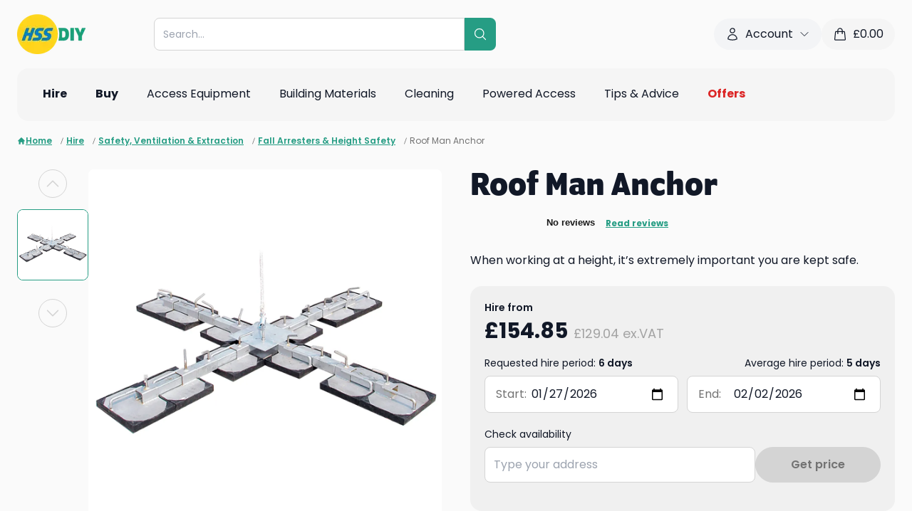

--- FILE ---
content_type: text/html; charset=utf-8
request_url: https://www.hss.com/hire/p/p70921/roof-man-anchor
body_size: 94042
content:
<!DOCTYPE html><html lang="en"><head><meta charSet="utf-8"/><meta name="viewport" content="width=device-width, initial-scale=1, maximum-scale=1, user-scalable=no"/><link rel="stylesheet" href="/assets/trustpilot-ykbntGkg.css"/><link rel="stylesheet" href="/assets/tailwind-ByIRCgZi.css"/><link rel="stylesheet" href="https://use.typekit.net/ubt6xee.css"/><link rel="icon" href="/favicon.png" type="image/png"/><title>Roof Man Anchor - Hire - HSS</title><meta name="robots" content="index, follow"/><link rel="canonical" href="https://www.hss.com/hire/p/p70921/roof-man-anchor"/><meta property="og:url" content="https://www.hss.com/hire/p/p70921/roof-man-anchor"/><meta name="description" content="Roof Man Anchor. Check live stock availability today at HSS.com or visit us in over 300 branches"/></head><body class="bg-neutral-50 text-gray-900"><div class="bg-neutral-50"><div class="container pt-5"><div class=" flex flex-wrap items-center justify-between gap-5 md:flex-nowrap mb-5"><div class="order-1"><a data-discover="true" href="/"><img src="https://cdn.sanity.io/images/59eiozc2/production/ab885540f93df66cf8d72c3c290322718479a167-578x337.png?h=56&amp;auto=format" alt="proservice logo" class="h-14" height="56" width="auto"/></a></div><div class="order-5 flex w-full md:order-2 md:w-auto md:flex-1 md:justify-center"><div class="w-full md:max-w-[30rem]"><div class="relative z-30 w-full"><form method="get" action="/p" data-cs-encrypt="true" class="relative z-[3] flex w-full" data-discover="true"><div class="relative w-full"><input data-cs-encrypt="true" name="query" type="text" autoComplete="off" class="w-full max-w-full rounded-l-lg border border-neutral-300 py-3 pl-3 pr-8 text-sm outline-none" placeholder="Search..." value=""/></div><button class="flex cursor-pointer items-center rounded-r-lg bg-teal-green p-3 text-white"><svg xmlns="http://www.w3.org/2000/svg" fill="none" viewBox="0 0 24 24" stroke-width="1.5" stroke="currentColor" aria-hidden="true" data-slot="icon" class="size-5"><path stroke-linecap="round" stroke-linejoin="round" d="m21 21-5.197-5.197m0 0A7.5 7.5 0 1 0 5.196 5.196a7.5 7.5 0 0 0 10.607 10.607Z"></path></svg></button></form><div class="absolute -left-[10px] -top-[10px] w-[calc(100%+20px)] md:-left-[15px] md:-top-[15px] md:w-[calc(100%+30px)] hidden"><div class="w-full rounded-xl bg-neutral-50 px-5 pb-5 pt-20 text-left shadow-md"><div class="max-h-64 overflow-y-auto pr-5"><div><h5 class="mb-3 font-semibold">Popular searches</h5><ul><li class="mb-1"><button class="pointer-events-auto flex w-full items-center hover:bg-gray-100"><svg xmlns="http://www.w3.org/2000/svg" fill="none" viewBox="0 0 24 24" stroke-width="1.5" stroke="currentColor" aria-hidden="true" data-slot="icon" class="mr-1 size-4"><path stroke-linecap="round" stroke-linejoin="round" d="m21 21-5.197-5.197m0 0A7.5 7.5 0 1 0 5.196 5.196a7.5 7.5 0 0 0 10.607 10.607Z"></path></svg>Dehumidifier</button></li><li class="mb-1"><button class="pointer-events-auto flex w-full items-center hover:bg-gray-100"><svg xmlns="http://www.w3.org/2000/svg" fill="none" viewBox="0 0 24 24" stroke-width="1.5" stroke="currentColor" aria-hidden="true" data-slot="icon" class="mr-1 size-4"><path stroke-linecap="round" stroke-linejoin="round" d="m21 21-5.197-5.197m0 0A7.5 7.5 0 1 0 5.196 5.196a7.5 7.5 0 0 0 10.607 10.607Z"></path></svg>Ladder</button></li><li class="mb-1"><button class="pointer-events-auto flex w-full items-center hover:bg-gray-100"><svg xmlns="http://www.w3.org/2000/svg" fill="none" viewBox="0 0 24 24" stroke-width="1.5" stroke="currentColor" aria-hidden="true" data-slot="icon" class="mr-1 size-4"><path stroke-linecap="round" stroke-linejoin="round" d="m21 21-5.197-5.197m0 0A7.5 7.5 0 1 0 5.196 5.196a7.5 7.5 0 0 0 10.607 10.607Z"></path></svg>Tower</button></li><li class="mb-1"><button class="pointer-events-auto flex w-full items-center hover:bg-gray-100"><svg xmlns="http://www.w3.org/2000/svg" fill="none" viewBox="0 0 24 24" stroke-width="1.5" stroke="currentColor" aria-hidden="true" data-slot="icon" class="mr-1 size-4"><path stroke-linecap="round" stroke-linejoin="round" d="m21 21-5.197-5.197m0 0A7.5 7.5 0 1 0 5.196 5.196a7.5 7.5 0 0 0 10.607 10.607Z"></path></svg>Floor sander</button></li><li class="mb-1"><button class="pointer-events-auto flex w-full items-center hover:bg-gray-100"><svg xmlns="http://www.w3.org/2000/svg" fill="none" viewBox="0 0 24 24" stroke-width="1.5" stroke="currentColor" aria-hidden="true" data-slot="icon" class="mr-1 size-4"><path stroke-linecap="round" stroke-linejoin="round" d="m21 21-5.197-5.197m0 0A7.5 7.5 0 1 0 5.196 5.196a7.5 7.5 0 0 0 10.607 10.607Z"></path></svg>Heater</button></li></ul></div></div></div></div></div></div></div><div class="order-3 hidden lg:block"><div data-template-id="5419b6ffb0d04a076446a9af" data-style-height="42px" data-style-width="210px" data-stars="4,5" class="trustpilot-widget" data-style-alignment="left" data-locale="en-GB" data-businessunit-id="4bebbd1c00006400050b13eb" data-review-languages="en" data-font-family="Poppins" data-text-color="#232323" data-no-reviews="show" data-fullwidth="true"><a href="https://uk.trustpilot.com/review/www.hss.com" target="_blank" rel="noopener noreferrer" class="flex w-full items-center justify-center"><svg class="-ml-1 mr-3 animate-spin text-teal-green size-5" xmlns="http://www.w3.org/2000/svg" fill="none" viewBox="0 0 24 24"><circle class="opacity-25" cx="12" cy="12" r="10" stroke="currentColor" stroke-width="4"></circle><path class="opacity-75" fill="currentColor" d="M4 12a8 8 0 018-8V0C5.373 0 0 5.373 0 12h4zm2 5.291A7.962 7.962 0 014 12H0c0 3.042 1.135 5.824 3 7.938l3-2.647z"></path></svg></a></div></div><div class="order-4 hidden items-center gap-3 lg:flex"><div class="group relative" data-headlessui-state=""><button class="flex items-center rounded-3xl bg-gray-100 px-4 py-2.5 outline-none" type="button" aria-expanded="false" data-headlessui-state=""><svg xmlns="http://www.w3.org/2000/svg" fill="none" viewBox="0 0 24 24" stroke-width="1.5" stroke="currentColor" aria-hidden="true" data-slot="icon" class="mr-2 size-5"><path stroke-linecap="round" stroke-linejoin="round" d="M15.75 6a3.75 3.75 0 1 1-7.5 0 3.75 3.75 0 0 1 7.5 0ZM4.501 20.118a7.5 7.5 0 0 1 14.998 0A17.933 17.933 0 0 1 12 21.75c-2.676 0-5.216-.584-7.499-1.632Z"></path></svg><span class="mr-2">Account</span><svg xmlns="http://www.w3.org/2000/svg" fill="none" viewBox="0 0 24 24" stroke-width="1.5" stroke="currentColor" aria-hidden="true" data-slot="icon" class="size-4 transition-transform group-data-[open]:rotate-180"><path stroke-linecap="round" stroke-linejoin="round" d="m19.5 8.25-7.5 7.5-7.5-7.5"></path></svg></button></div><span hidden="" style="position:fixed;top:1px;left:1px;width:1px;height:0;padding:0;margin:-1px;overflow:hidden;clip:rect(0, 0, 0, 0);white-space:nowrap;border-width:0;display:none"></span><a class="flex items-center rounded-3xl bg-neutral-100 px-4 py-2.5" data-discover="true" href="/basket"><svg xmlns="http://www.w3.org/2000/svg" fill="none" viewBox="0 0 24 24" stroke-width="1.5" stroke="currentColor" aria-hidden="true" data-slot="icon" class="mr-2 size-5"><path stroke-linecap="round" stroke-linejoin="round" d="M15.75 10.5V6a3.75 3.75 0 1 0-7.5 0v4.5m11.356-1.993 1.263 12c.07.665-.45 1.243-1.119 1.243H4.25a1.125 1.125 0 0 1-1.12-1.243l1.264-12A1.125 1.125 0 0 1 5.513 7.5h12.974c.576 0 1.059.435 1.119 1.007ZM8.625 10.5a.375.375 0 1 1-.75 0 .375.375 0 0 1 .75 0Zm7.5 0a.375.375 0 1 1-.75 0 .375.375 0 0 1 .75 0Z"></path></svg><span>£<!-- -->0.00</span></a></div><div class="order-2 flex flex-wrap items-center gap-2 md:order-5 lg:hidden"><a class="flex items-center rounded-3xl bg-neutral-100 px-4 py-2.5" data-discover="true" href="/basket"><svg xmlns="http://www.w3.org/2000/svg" fill="none" viewBox="0 0 24 24" stroke-width="1.5" stroke="currentColor" aria-hidden="true" data-slot="icon" class="mr-2 size-5"><path stroke-linecap="round" stroke-linejoin="round" d="M15.75 10.5V6a3.75 3.75 0 1 0-7.5 0v4.5m11.356-1.993 1.263 12c.07.665-.45 1.243-1.119 1.243H4.25a1.125 1.125 0 0 1-1.12-1.243l1.264-12A1.125 1.125 0 0 1 5.513 7.5h12.974c.576 0 1.059.435 1.119 1.007ZM8.625 10.5a.375.375 0 1 1-.75 0 .375.375 0 0 1 .75 0Zm7.5 0a.375.375 0 1 1-.75 0 .375.375 0 0 1 .75 0Z"></path></svg><span class="text-sm">£<!-- -->0.00</span></a><a class="flex size-10 items-center justify-center rounded-full bg-neutral-100" data-discover="true" href="/account/my-details"><svg xmlns="http://www.w3.org/2000/svg" fill="none" viewBox="0 0 24 24" stroke-width="1.5" stroke="currentColor" aria-hidden="true" data-slot="icon" class="size-5"><path stroke-linecap="round" stroke-linejoin="round" d="M15.75 6a3.75 3.75 0 1 1-7.5 0 3.75 3.75 0 0 1 7.5 0ZM4.501 20.118a7.5 7.5 0 0 1 14.998 0A17.933 17.933 0 0 1 12 21.75c-2.676 0-5.216-.584-7.499-1.632Z"></path></svg></a><button class="flex size-10 items-center justify-center rounded-full bg-neutral-100"><svg xmlns="http://www.w3.org/2000/svg" fill="none" viewBox="0 0 24 24" stroke-width="1.5" stroke="currentColor" aria-hidden="true" data-slot="icon" class="size-6"><path stroke-linecap="round" stroke-linejoin="round" d="M3.75 6.75h16.5M3.75 12h16.5m-16.5 5.25h16.5"></path></svg></button></div></div><div class="relative hidden items-center justify-between rounded-t-2xl bg-neutral-100 px-6 lg:flex rounded-b-2xl"><ul class="-mx-2 flex"><li class="group/grandparent px-1 xl:px-2"><a class="text-left inline-block border-b-2 border-transparent px-3 py-6" data-discover="true" href="/hire"><div class="flex w-full items-center justify-between"><div class="flex w-full items-center"><div class="font-bold">Hire</div></div></div></a><div class="absolute left-0 top-full z-10 w-full rounded-b-lg bg-white shadow-md hidden"><div class="grid h-[30rem] w-full grid-cols-3 overflow-hidden"><div class="flex min-h-full flex-col overflow-y-auto py-3"><div class="px-3"><a class="text-left inline-block w-full rounded-lg p-3" data-discover="true" href="/hire/c/access"><div class="flex w-full items-center justify-between"><div class="flex w-full items-center"><img class="mr-2 max-w-10" src="https://cdn.sanity.io/images/59eiozc2/production/ee21649c1e7b9fdc9f93013e95e420adc4175464-308x370.png?w=150&amp;auto=format" alt="Access Equipment" width="150" height="auto" loading="lazy"/><div class="">Access Equipment</div></div><svg xmlns="http://www.w3.org/2000/svg" fill="none" viewBox="0 0 24 24" stroke-width="1.5" stroke="currentColor" aria-hidden="true" data-slot="icon" class="ml-3 size-4"><path stroke-linecap="round" stroke-linejoin="round" d="m8.25 4.5 7.5 7.5-7.5 7.5"></path></svg></div></a></div><div class="px-3"><a class="text-left inline-block w-full rounded-lg p-3" data-discover="true" href="/hire/c/air-con-cooling"><div class="flex w-full items-center justify-between"><div class="flex w-full items-center"><img class="mr-2 max-w-10" src="https://cdn.sanity.io/images/59eiozc2/production/3309c2469a4a9095d83cd089f85393abfb832f61-308x370.png?w=150&amp;auto=format" alt="Air Conditioner" width="150" height="auto" loading="lazy"/><div class="">Air Con &amp; Cooling</div></div><svg xmlns="http://www.w3.org/2000/svg" fill="none" viewBox="0 0 24 24" stroke-width="1.5" stroke="currentColor" aria-hidden="true" data-slot="icon" class="ml-3 size-4"><path stroke-linecap="round" stroke-linejoin="round" d="m8.25 4.5 7.5 7.5-7.5 7.5"></path></svg></div></a></div><div class="px-3"><a class="text-left inline-block w-full rounded-lg p-3" data-discover="true" href="/hire/c/breaking-drilling"><div class="flex w-full items-center justify-between"><div class="flex w-full items-center"><img class="mr-2 max-w-10" src="https://cdn.sanity.io/images/59eiozc2/production/af6d4217a9b3454f3145230b3007ade0559f8665-308x370.png?w=150&amp;auto=format" alt="Breaker" width="150" height="auto" loading="lazy"/><div class="">Breaking &amp; Drilling</div></div><svg xmlns="http://www.w3.org/2000/svg" fill="none" viewBox="0 0 24 24" stroke-width="1.5" stroke="currentColor" aria-hidden="true" data-slot="icon" class="ml-3 size-4"><path stroke-linecap="round" stroke-linejoin="round" d="m8.25 4.5 7.5 7.5-7.5 7.5"></path></svg></div></a></div><div class="px-3"><a class="text-left inline-block w-full rounded-lg p-3" data-discover="true" href="/hire/c/building-siteworks"><div class="flex w-full items-center justify-between"><div class="flex w-full items-center"><img class="mr-2 max-w-10" src="https://cdn.sanity.io/images/59eiozc2/production/001bd1d5fc43068b7e8a6bacb7dbea15fdefe8a2-308x370.png?w=150&amp;auto=format" alt="Siteworks" width="150" height="auto" loading="lazy"/><div class="">Building &amp; Siteworks</div></div><svg xmlns="http://www.w3.org/2000/svg" fill="none" viewBox="0 0 24 24" stroke-width="1.5" stroke="currentColor" aria-hidden="true" data-slot="icon" class="ml-3 size-4"><path stroke-linecap="round" stroke-linejoin="round" d="m8.25 4.5 7.5 7.5-7.5 7.5"></path></svg></div></a></div><div class="px-3"><a class="text-left inline-block w-full rounded-lg p-3" data-discover="true" href="/hire/c/cleaning-floorcare"><div class="flex w-full items-center justify-between"><div class="flex w-full items-center"><img class="mr-2 max-w-10" src="https://cdn.sanity.io/images/59eiozc2/production/759db13cdbcd01c5be0fbd8139845396fcd0db9f-308x370.png?w=150&amp;auto=format" alt="Cleaning" width="150" height="auto" loading="lazy"/><div class="">Cleaning</div></div><svg xmlns="http://www.w3.org/2000/svg" fill="none" viewBox="0 0 24 24" stroke-width="1.5" stroke="currentColor" aria-hidden="true" data-slot="icon" class="ml-3 size-4"><path stroke-linecap="round" stroke-linejoin="round" d="m8.25 4.5 7.5 7.5-7.5 7.5"></path></svg></div></a></div><div class="px-3"><a class="text-left inline-block w-full rounded-lg p-3" data-discover="true" href="/hire/c/concreting-compaction"><div class="flex w-full items-center justify-between"><div class="flex w-full items-center"><img class="mr-2 max-w-10" src="https://cdn.sanity.io/images/59eiozc2/production/99874440e90034ab6fcfa4032cf0836536d83f13-308x370.png?w=150&amp;auto=format" alt="Concreting and Compaction" width="150" height="auto" loading="lazy"/><div class="">Concreting &amp; Compaction</div></div><svg xmlns="http://www.w3.org/2000/svg" fill="none" viewBox="0 0 24 24" stroke-width="1.5" stroke="currentColor" aria-hidden="true" data-slot="icon" class="ml-3 size-4"><path stroke-linecap="round" stroke-linejoin="round" d="m8.25 4.5 7.5 7.5-7.5 7.5"></path></svg></div></a></div><div class="px-3"><a class="text-left inline-block w-full rounded-lg p-3" data-discover="true" href="/hire/c/decorating-tools"><div class="flex w-full items-center justify-between"><div class="flex w-full items-center"><img class="mr-2 max-w-10" src="https://cdn.sanity.io/images/59eiozc2/production/ae7c31e55f6d64eb9360832aa288d2fcc5a291d7-308x370.png?w=150&amp;auto=format" alt="Decorating Tools &amp; Equipment" width="150" height="auto" loading="lazy"/><div class="">Decorating Tools &amp; Equipment</div></div><svg xmlns="http://www.w3.org/2000/svg" fill="none" viewBox="0 0 24 24" stroke-width="1.5" stroke="currentColor" aria-hidden="true" data-slot="icon" class="ml-3 size-4"><path stroke-linecap="round" stroke-linejoin="round" d="m8.25 4.5 7.5 7.5-7.5 7.5"></path></svg></div></a></div><div class="px-3"><a class="text-left inline-block w-full rounded-lg p-3" data-discover="true" href="/hire/c/heating"><div class="flex w-full items-center justify-between"><div class="flex w-full items-center"><img class="mr-2 max-w-10" src="https://cdn.sanity.io/images/59eiozc2/production/93320dc53ee06b7d62bb6ee0370f15c2dc73f7ae-308x370.png?w=150&amp;auto=format" alt="Heating" width="150" height="auto" loading="lazy"/><div class="">Heating</div></div><svg xmlns="http://www.w3.org/2000/svg" fill="none" viewBox="0 0 24 24" stroke-width="1.5" stroke="currentColor" aria-hidden="true" data-slot="icon" class="ml-3 size-4"><path stroke-linecap="round" stroke-linejoin="round" d="m8.25 4.5 7.5 7.5-7.5 7.5"></path></svg></div></a></div><div class="px-3"><a class="text-left inline-block w-full rounded-lg p-3" data-discover="true" href="/hire/c/lifting-handling"><div class="flex w-full items-center justify-between"><div class="flex w-full items-center"><img class="mr-2 max-w-10" src="https://cdn.sanity.io/images/59eiozc2/production/36a2234f08ecf38d3d74dc9400170e83d0dd0747-308x370.png?w=150&amp;auto=format" alt="Lift &amp; Shift" width="150" height="auto" loading="lazy"/><div class="">Lift &amp; Shift</div></div><svg xmlns="http://www.w3.org/2000/svg" fill="none" viewBox="0 0 24 24" stroke-width="1.5" stroke="currentColor" aria-hidden="true" data-slot="icon" class="ml-3 size-4"><path stroke-linecap="round" stroke-linejoin="round" d="m8.25 4.5 7.5 7.5-7.5 7.5"></path></svg></div></a></div><div class="px-3"><a class="text-left inline-block w-full rounded-lg p-3" data-discover="true" href="/hire/c/lighting"><div class="flex w-full items-center justify-between"><div class="flex w-full items-center"><img class="mr-2 max-w-10" src="https://cdn.sanity.io/images/59eiozc2/production/34f04d02e5dcf15f941d2e3a68650681ef8a2728-308x370.png?w=150&amp;auto=format" alt="Lighting" width="150" height="auto" loading="lazy"/><div class="">Lighting</div></div><svg xmlns="http://www.w3.org/2000/svg" fill="none" viewBox="0 0 24 24" stroke-width="1.5" stroke="currentColor" aria-hidden="true" data-slot="icon" class="ml-3 size-4"><path stroke-linecap="round" stroke-linejoin="round" d="m8.25 4.5 7.5 7.5-7.5 7.5"></path></svg></div></a></div><div class="px-3"><a class="text-left inline-block w-full rounded-lg p-3" data-discover="true" href="/hire/c/outdoor-gardening"><div class="flex w-full items-center justify-between"><div class="flex w-full items-center"><img class="mr-2 max-w-10" src="https://cdn.sanity.io/images/59eiozc2/production/e1004e7ecb158bca0c112c6283dfa1ea8f5ffaba-308x370.png?w=150&amp;auto=format" alt="Outdoor &amp; Gardening" width="150" height="auto" loading="lazy"/><div class="">Outdoor &amp; Gardening</div></div><svg xmlns="http://www.w3.org/2000/svg" fill="none" viewBox="0 0 24 24" stroke-width="1.5" stroke="currentColor" aria-hidden="true" data-slot="icon" class="ml-3 size-4"><path stroke-linecap="round" stroke-linejoin="round" d="m8.25 4.5 7.5 7.5-7.5 7.5"></path></svg></div></a></div><div class="px-3"><a class="text-left inline-block w-full rounded-lg p-3" data-discover="true" href="/hire/c/plumbing-pipework"><div class="flex w-full items-center justify-between"><div class="flex w-full items-center"><img class="mr-2 max-w-10" src="https://cdn.sanity.io/images/59eiozc2/production/7b276753402415726565e9acd8d55d003981659c-308x370.png?w=150&amp;auto=format" alt="Plumbing &amp; Pipework" width="150" height="auto" loading="lazy"/><div class="">Plumbing &amp; Pipework</div></div><svg xmlns="http://www.w3.org/2000/svg" fill="none" viewBox="0 0 24 24" stroke-width="1.5" stroke="currentColor" aria-hidden="true" data-slot="icon" class="ml-3 size-4"><path stroke-linecap="round" stroke-linejoin="round" d="m8.25 4.5 7.5 7.5-7.5 7.5"></path></svg></div></a></div><div class="px-3"><a class="text-left inline-block w-full rounded-lg p-3" data-discover="true" href="/hire/c/power"><div class="flex w-full items-center justify-between"><div class="flex w-full items-center"><img class="mr-2 max-w-10" src="https://cdn.sanity.io/images/59eiozc2/production/a915fab30f162e072a8480d66144e0d123a41e74-308x370.png?w=150&amp;auto=format" alt="Power" width="150" height="auto" loading="lazy"/><div class="">Power</div></div><svg xmlns="http://www.w3.org/2000/svg" fill="none" viewBox="0 0 24 24" stroke-width="1.5" stroke="currentColor" aria-hidden="true" data-slot="icon" class="ml-3 size-4"><path stroke-linecap="round" stroke-linejoin="round" d="m8.25 4.5 7.5 7.5-7.5 7.5"></path></svg></div></a></div><div class="px-3"><a class="text-left inline-block w-full rounded-lg p-3" data-discover="true" href="/hire/c/powered-access"><div class="flex w-full items-center justify-between"><div class="flex w-full items-center"><img class="mr-2 max-w-10" src="https://cdn.sanity.io/images/59eiozc2/production/a6aa174928c5be56b4a89057c325ae70d40a22b8-308x370.png?w=150&amp;auto=format" alt="Powered Access" width="150" height="auto" loading="lazy"/><div class="">Powered Access</div></div><svg xmlns="http://www.w3.org/2000/svg" fill="none" viewBox="0 0 24 24" stroke-width="1.5" stroke="currentColor" aria-hidden="true" data-slot="icon" class="ml-3 size-4"><path stroke-linecap="round" stroke-linejoin="round" d="m8.25 4.5 7.5 7.5-7.5 7.5"></path></svg></div></a></div><div class="px-3"><a class="text-left inline-block w-full rounded-lg p-3" data-discover="true" href="/hire/c/pumping-drying"><div class="flex w-full items-center justify-between"><div class="flex w-full items-center"><img class="mr-2 max-w-10" src="https://cdn.sanity.io/images/59eiozc2/production/3cb96d888ff0d026cedc39964db55fda0fbe771a-308x370.png?w=150&amp;auto=format" alt="Pumping &amp; Drying" width="150" height="auto" loading="lazy"/><div class="">Pumping &amp; Drying</div></div><svg xmlns="http://www.w3.org/2000/svg" fill="none" viewBox="0 0 24 24" stroke-width="1.5" stroke="currentColor" aria-hidden="true" data-slot="icon" class="ml-3 size-4"><path stroke-linecap="round" stroke-linejoin="round" d="m8.25 4.5 7.5 7.5-7.5 7.5"></path></svg></div></a></div><div class="px-3"><a class="text-left inline-block w-full rounded-lg p-3" data-discover="true" href="/hire/c/safety-ventilation-extraction"><div class="flex w-full items-center justify-between"><div class="flex w-full items-center"><img class="mr-2 max-w-10" src="https://cdn.sanity.io/images/59eiozc2/production/b9b048abe685f658c0f0243dcc99a4442ec056ef-308x370.png?w=150&amp;auto=format" alt="Safety, Ventilation &amp; Extraction" width="150" height="auto" loading="lazy"/><div class="">Safety, Ventilation &amp; Extraction</div></div><svg xmlns="http://www.w3.org/2000/svg" fill="none" viewBox="0 0 24 24" stroke-width="1.5" stroke="currentColor" aria-hidden="true" data-slot="icon" class="ml-3 size-4"><path stroke-linecap="round" stroke-linejoin="round" d="m8.25 4.5 7.5 7.5-7.5 7.5"></path></svg></div></a></div><div class="px-3"><a class="text-left inline-block w-full rounded-lg p-3" data-discover="true" href="/hire/c/sanding-fixing"><div class="flex w-full items-center justify-between"><div class="flex w-full items-center"><img class="mr-2 max-w-10" src="https://cdn.sanity.io/images/59eiozc2/production/e98ab960f56c12388d83f716500c6514c98f2ae7-308x370.png?w=150&amp;auto=format" alt="Sanding &amp; Fixing" width="150" height="auto" loading="lazy"/><div class="">Sanding &amp; Fixing</div></div><svg xmlns="http://www.w3.org/2000/svg" fill="none" viewBox="0 0 24 24" stroke-width="1.5" stroke="currentColor" aria-hidden="true" data-slot="icon" class="ml-3 size-4"><path stroke-linecap="round" stroke-linejoin="round" d="m8.25 4.5 7.5 7.5-7.5 7.5"></path></svg></div></a></div><div class="px-3"><a class="text-left inline-block w-full rounded-lg p-3" data-discover="true" href="/hire/c/sawing-cutting"><div class="flex w-full items-center justify-between"><div class="flex w-full items-center"><img class="mr-2 max-w-10" src="https://cdn.sanity.io/images/59eiozc2/production/726f0b0f8b811a5f95a11b60542ed64c8c87a253-308x370.png?w=150&amp;auto=format" alt="Sawing &amp; Cutting" width="150" height="auto" loading="lazy"/><div class="">Sawing &amp; Cutting</div></div><svg xmlns="http://www.w3.org/2000/svg" fill="none" viewBox="0 0 24 24" stroke-width="1.5" stroke="currentColor" aria-hidden="true" data-slot="icon" class="ml-3 size-4"><path stroke-linecap="round" stroke-linejoin="round" d="m8.25 4.5 7.5 7.5-7.5 7.5"></path></svg></div></a></div><div class="px-3"><a class="text-left inline-block w-full rounded-lg p-3" data-discover="true" href="/buy/c/skips-waste-removal"><div class="flex w-full items-center justify-between"><div class="flex w-full items-center"><img class="mr-2 max-w-10" src="https://cdn.sanity.io/images/59eiozc2/production/540b643ef4390e4af1af404e16ce490e4b4bafc5-308x370.png?w=150&amp;auto=format" width="150" height="auto" loading="lazy"/><div class="">Skips &amp; Waste Removal</div></div><svg xmlns="http://www.w3.org/2000/svg" fill="none" viewBox="0 0 24 24" stroke-width="1.5" stroke="currentColor" aria-hidden="true" data-slot="icon" class="ml-3 size-4"><path stroke-linecap="round" stroke-linejoin="round" d="m8.25 4.5 7.5 7.5-7.5 7.5"></path></svg></div></a></div><div class="px-3"><a class="text-left inline-block w-full rounded-lg p-3" data-discover="true" href="/hire/c/surveying-location"><div class="flex w-full items-center justify-between"><div class="flex w-full items-center"><img class="mr-2 max-w-10" src="https://cdn.sanity.io/images/59eiozc2/production/334e553034337386e7de606a28d6c9a2232cae5f-308x370.png?w=150&amp;auto=format" alt="Surveying &amp; Location" width="150" height="auto" loading="lazy"/><div class="">Surveying &amp; Location</div></div><svg xmlns="http://www.w3.org/2000/svg" fill="none" viewBox="0 0 24 24" stroke-width="1.5" stroke="currentColor" aria-hidden="true" data-slot="icon" class="ml-3 size-4"><path stroke-linecap="round" stroke-linejoin="round" d="m8.25 4.5 7.5 7.5-7.5 7.5"></path></svg></div></a></div><div class="px-3"><a class="text-left inline-block w-full rounded-lg p-3" data-discover="true" href="/hire/c/welding"><div class="flex w-full items-center justify-between"><div class="flex w-full items-center"><img class="mr-2 max-w-10" src="https://cdn.sanity.io/images/59eiozc2/production/87624d13d53eb495c612741140d2c3ab3fea3bbc-308x370.png?w=150&amp;auto=format" alt="Welding" width="150" height="auto" loading="lazy"/><div class="">Welding</div></div><svg xmlns="http://www.w3.org/2000/svg" fill="none" viewBox="0 0 24 24" stroke-width="1.5" stroke="currentColor" aria-hidden="true" data-slot="icon" class="ml-3 size-4"><path stroke-linecap="round" stroke-linejoin="round" d="m8.25 4.5 7.5 7.5-7.5 7.5"></path></svg></div></a></div></div><div class="min-h-full overflow-y-auto py-3"></div><div class="relative h-full"><div class="splide h-full w-full"><div class="splide__track"><ul class="splide__list"><li class="splide__slide"><div class="relative h-full w-full"><div class="absolute left-0 top-0 z-[1] flex h-full w-full flex-col justify-end bg-black/20 px-5 py-10"><h4 class="mb-5 block text-xl font-bold text-white">How to Use a Karcher Carpet Cleaner</h4><div><a href="https://www.hss.com/blog/cleaning/how-to-guides/how-to-use-a-karcher-carpet-cleaner?src=nav" target="_blank" rel="noreferrer" class="hss-button group/button inline-block whitespace-nowrap rounded-full border px-4 py-2 md:px-5 md:py-3 font-semibold transition-all duration-300 cursor-pointer text-center bg-vibrant-green border-vibrant-green text-neutral-900 hover:bg-vibrant-green hover:brightness-90 hover:border-vibrant-green disabled:bg-neutral-300 disabled:border-neutral-300 disabled:text-neutral-500 disabled:pointer-events-none"><span class=""><span class="inline-block">Learn more</span></span></a></div></div><img class="absolute left-0 top-0 h-full w-full object-cover" src="https://cdn.sanity.io/images/59eiozc2/production/5310711c555a4d0dea54de3108e29cdbb6cecc67-1680x1119.png?w=768&amp;auto=format" alt="person cleaning the carpet using carpet cleaner" width="768" height="auto" loading="lazy"/></div></li></ul></div></div></div></div></div></li><li class="group/grandparent px-1 xl:px-2"><a class="text-left inline-block border-b-2 border-transparent px-3 py-6" data-discover="true" href="/buy"><div class="flex w-full items-center justify-between"><div class="flex w-full items-center"><div class="font-bold">Buy</div></div></div></a><div class="absolute left-0 top-full z-10 w-full rounded-b-lg bg-white shadow-md hidden"><div class="grid h-[30rem] w-full grid-cols-3 overflow-hidden"><div class="flex min-h-full flex-col overflow-y-auto py-3"><div class="px-3"><a class="text-left inline-block w-full rounded-lg p-3" data-discover="true" href="/buy/c/plaster-dry-lining"><div class="flex w-full items-center justify-between"><div class="flex w-full items-center"><img class="mr-2 max-w-10" src="https://cdn.sanity.io/images/59eiozc2/production/4996c4cc8cba2137a22586600eb1c1d8be686805-308x370.png?w=150&amp;auto=format" alt="Plaster &amp; Dry Lining" width="150" height="auto" loading="lazy"/><div class="">Plaster &amp; Dry Lining</div></div><svg xmlns="http://www.w3.org/2000/svg" fill="none" viewBox="0 0 24 24" stroke-width="1.5" stroke="currentColor" aria-hidden="true" data-slot="icon" class="ml-3 size-4"><path stroke-linecap="round" stroke-linejoin="round" d="m8.25 4.5 7.5 7.5-7.5 7.5"></path></svg></div></a></div><div class="px-3"><a class="text-left inline-block w-full rounded-lg p-3" data-discover="true" href="/buy/c/roofing-drainage"><div class="flex w-full items-center justify-between"><div class="flex w-full items-center"><img class="mr-2 max-w-10" src="https://cdn.sanity.io/images/59eiozc2/production/8f6a4dd207a9bfe8b6cfa478f44f1b833879dc96-308x370.png?w=150&amp;auto=format" alt="Roofing &amp; Drainage" width="150" height="auto" loading="lazy"/><div class="">Roofing &amp; Drainage</div></div><svg xmlns="http://www.w3.org/2000/svg" fill="none" viewBox="0 0 24 24" stroke-width="1.5" stroke="currentColor" aria-hidden="true" data-slot="icon" class="ml-3 size-4"><path stroke-linecap="round" stroke-linejoin="round" d="m8.25 4.5 7.5 7.5-7.5 7.5"></path></svg></div></a></div><div class="px-3"><a class="text-left inline-block w-full rounded-lg p-3" data-discover="true" href="/buy/c/painting-decorating"><div class="flex w-full items-center justify-between"><div class="flex w-full items-center"><img class="mr-2 max-w-10" src="https://cdn.sanity.io/images/59eiozc2/production/9cddf3d7e223d86ee3749864d6b4ce35f4377542-308x370.png?w=150&amp;auto=format" alt="Painting &amp; Decorating" width="150" height="auto" loading="lazy"/><div class="">Painting &amp; Decorating</div></div><svg xmlns="http://www.w3.org/2000/svg" fill="none" viewBox="0 0 24 24" stroke-width="1.5" stroke="currentColor" aria-hidden="true" data-slot="icon" class="ml-3 size-4"><path stroke-linecap="round" stroke-linejoin="round" d="m8.25 4.5 7.5 7.5-7.5 7.5"></path></svg></div></a></div><div class="px-3"><a class="text-left inline-block w-full rounded-lg p-3" data-discover="true" href="/buy/c/timber-joinery"><div class="flex w-full items-center justify-between"><div class="flex w-full items-center"><img class="mr-2 max-w-10" src="https://cdn.sanity.io/images/59eiozc2/production/73bf8e41e2aeb1f713c54a479e17ccf68eaa361a-308x370.png?w=150&amp;auto=format" alt="Timber &amp; Joinery" width="150" height="auto" loading="lazy"/><div class="">Timber &amp; Joinery</div></div><svg xmlns="http://www.w3.org/2000/svg" fill="none" viewBox="0 0 24 24" stroke-width="1.5" stroke="currentColor" aria-hidden="true" data-slot="icon" class="ml-3 size-4"><path stroke-linecap="round" stroke-linejoin="round" d="m8.25 4.5 7.5 7.5-7.5 7.5"></path></svg></div></a></div><div class="px-3"><a class="text-left inline-block w-full rounded-lg p-3" data-discover="true" href="/buy/c/building-materials-equipment"><div class="flex w-full items-center justify-between"><div class="flex w-full items-center"><img class="mr-2 max-w-10" src="https://cdn.sanity.io/images/59eiozc2/production/3663fcf483d7fe7224a97f595149bc76fb362235-308x370.png?w=150&amp;auto=format" alt="Building Materials &amp; Equipment" width="150" height="auto" loading="lazy"/><div class="">Building Materials &amp; Equipment</div></div><svg xmlns="http://www.w3.org/2000/svg" fill="none" viewBox="0 0 24 24" stroke-width="1.5" stroke="currentColor" aria-hidden="true" data-slot="icon" class="ml-3 size-4"><path stroke-linecap="round" stroke-linejoin="round" d="m8.25 4.5 7.5 7.5-7.5 7.5"></path></svg></div></a></div><div class="px-3"><a class="text-left inline-block w-full rounded-lg p-3" data-discover="true" href="/buy/c/garden-landscaping"><div class="flex w-full items-center justify-between"><div class="flex w-full items-center"><img class="mr-2 max-w-10" src="https://cdn.sanity.io/images/59eiozc2/production/38a7e195703c85c9d65bc84d02cbf2495355b049-308x370.png?w=150&amp;auto=format" alt="Gardening &amp; Landscaping" width="150" height="auto" loading="lazy"/><div class="">Gardening &amp; Landscaping</div></div><svg xmlns="http://www.w3.org/2000/svg" fill="none" viewBox="0 0 24 24" stroke-width="1.5" stroke="currentColor" aria-hidden="true" data-slot="icon" class="ml-3 size-4"><path stroke-linecap="round" stroke-linejoin="round" d="m8.25 4.5 7.5 7.5-7.5 7.5"></path></svg></div></a></div><div class="px-3"><a class="text-left inline-block w-full rounded-lg p-3" data-discover="true" href="/buy/c/kitchens"><div class="flex w-full items-center justify-between"><div class="flex w-full items-center"><img class="mr-2 max-w-10" src="https://cdn.sanity.io/images/59eiozc2/production/cf393efaf0357f21e89deca9e205fa6a8b70dbd9-308x370.png?w=150&amp;auto=format" alt="Kitchens" width="150" height="auto" loading="lazy"/><div class="">Kitchens</div></div><svg xmlns="http://www.w3.org/2000/svg" fill="none" viewBox="0 0 24 24" stroke-width="1.5" stroke="currentColor" aria-hidden="true" data-slot="icon" class="ml-3 size-4"><path stroke-linecap="round" stroke-linejoin="round" d="m8.25 4.5 7.5 7.5-7.5 7.5"></path></svg></div></a></div><div class="px-3"><a class="text-left inline-block w-full rounded-lg p-3" data-discover="true" href="/buy/c/abrasives-fillers-sealants-lubricants"><div class="flex w-full items-center justify-between"><div class="flex w-full items-center"><img class="mr-2 max-w-10" src="https://cdn.sanity.io/images/59eiozc2/production/d1ab44b78f64fe5ea19e6b755cd39bb1050f5451-308x370.png?w=150&amp;auto=format" alt="Abrasives, Fillers, Sealants &amp; Lubricants" width="150" height="auto" loading="lazy"/><div class="">Abrasives, Fillers, Sealants &amp; Lubricants</div></div><svg xmlns="http://www.w3.org/2000/svg" fill="none" viewBox="0 0 24 24" stroke-width="1.5" stroke="currentColor" aria-hidden="true" data-slot="icon" class="ml-3 size-4"><path stroke-linecap="round" stroke-linejoin="round" d="m8.25 4.5 7.5 7.5-7.5 7.5"></path></svg></div></a></div><div class="px-3"><a class="text-left inline-block w-full rounded-lg p-3" data-discover="true" href="/buy/c/adhesives-fixings-hardware"><div class="flex w-full items-center justify-between"><div class="flex w-full items-center"><img class="mr-2 max-w-10" src="https://cdn.sanity.io/images/59eiozc2/production/e06f1139d717810f26ffde1ccd5609011997d1aa-308x370.png?w=150&amp;auto=format" alt="Adhesives, Fixings &amp; Hardware" width="150" height="auto" loading="lazy"/><div class="">Adhesives, Fixings &amp; Hardware</div></div><svg xmlns="http://www.w3.org/2000/svg" fill="none" viewBox="0 0 24 24" stroke-width="1.5" stroke="currentColor" aria-hidden="true" data-slot="icon" class="ml-3 size-4"><path stroke-linecap="round" stroke-linejoin="round" d="m8.25 4.5 7.5 7.5-7.5 7.5"></path></svg></div></a></div><div class="px-3"><a class="text-left inline-block w-full rounded-lg p-3" data-discover="true" href="/buy/c/bathrooms"><div class="flex w-full items-center justify-between"><div class="flex w-full items-center"><img class="mr-2 max-w-10" src="https://cdn.sanity.io/images/59eiozc2/production/d019b31a3a54b5ab29345cf303545bfaed1bb187-308x370.png?w=150&amp;auto=format" alt="Bathrooms" width="150" height="auto" loading="lazy"/><div class="">Bathrooms</div></div><svg xmlns="http://www.w3.org/2000/svg" fill="none" viewBox="0 0 24 24" stroke-width="1.5" stroke="currentColor" aria-hidden="true" data-slot="icon" class="ml-3 size-4"><path stroke-linecap="round" stroke-linejoin="round" d="m8.25 4.5 7.5 7.5-7.5 7.5"></path></svg></div></a></div><div class="px-3"><a class="text-left inline-block w-full rounded-lg p-3" data-discover="true" href="/buy/c/doors-windows-stairs"><div class="flex w-full items-center justify-between"><div class="flex w-full items-center"><img class="mr-2 max-w-10" src="https://cdn.sanity.io/images/59eiozc2/production/0905df309ec6f19f2614eb5ac6d1e8dbea72108e-308x370.png?w=150&amp;auto=format" alt="Doors, Windows &amp; Stairs" width="150" height="auto" loading="lazy"/><div class="">Doors, Windows &amp; Stairs</div></div><svg xmlns="http://www.w3.org/2000/svg" fill="none" viewBox="0 0 24 24" stroke-width="1.5" stroke="currentColor" aria-hidden="true" data-slot="icon" class="ml-3 size-4"><path stroke-linecap="round" stroke-linejoin="round" d="m8.25 4.5 7.5 7.5-7.5 7.5"></path></svg></div></a></div><div class="px-3"><a class="text-left inline-block w-full rounded-lg p-3" data-discover="true" href="/buy/c/drill-bits-holesaws"><div class="flex w-full items-center justify-between"><div class="flex w-full items-center"><img class="mr-2 max-w-10" src="https://cdn.sanity.io/images/59eiozc2/production/adb2e78e06860f395f58738b8a0ad544e88487e6-308x370.png?w=150&amp;auto=format" alt="Drill Bits &amp; Holesaws" width="150" height="auto" loading="lazy"/><div class="">Drill Bits &amp; Holesaws</div></div><svg xmlns="http://www.w3.org/2000/svg" fill="none" viewBox="0 0 24 24" stroke-width="1.5" stroke="currentColor" aria-hidden="true" data-slot="icon" class="ml-3 size-4"><path stroke-linecap="round" stroke-linejoin="round" d="m8.25 4.5 7.5 7.5-7.5 7.5"></path></svg></div></a></div><div class="px-3"><a class="text-left inline-block w-full rounded-lg p-3" data-discover="true" href="/buy/c/electrical-lighting-ventilation"><div class="flex w-full items-center justify-between"><div class="flex w-full items-center"><img class="mr-2 max-w-10" src="https://cdn.sanity.io/images/59eiozc2/production/fe53b8b0e98bb7288cbba3cfff10edf83559a4a8-308x370.png?w=150&amp;auto=format" alt="Electrical, Lighting &amp; Ventilation" width="150" height="auto" loading="lazy"/><div class="">Electrical, Lighting &amp; Ventilation</div></div><svg xmlns="http://www.w3.org/2000/svg" fill="none" viewBox="0 0 24 24" stroke-width="1.5" stroke="currentColor" aria-hidden="true" data-slot="icon" class="ml-3 size-4"><path stroke-linecap="round" stroke-linejoin="round" d="m8.25 4.5 7.5 7.5-7.5 7.5"></path></svg></div></a></div><div class="px-3"><a class="text-left inline-block w-full rounded-lg p-3" data-discover="true" href="/buy/c/flooring-tiling"><div class="flex w-full items-center justify-between"><div class="flex w-full items-center"><img class="mr-2 max-w-10" src="https://cdn.sanity.io/images/59eiozc2/production/00701522455e0cfc01bdfaec25d736fe0f1b2f73-308x370.png?w=150&amp;auto=format" alt="Flooring &amp; Tiling" width="150" height="auto" loading="lazy"/><div class="">Flooring &amp; Tiling</div></div><svg xmlns="http://www.w3.org/2000/svg" fill="none" viewBox="0 0 24 24" stroke-width="1.5" stroke="currentColor" aria-hidden="true" data-slot="icon" class="ml-3 size-4"><path stroke-linecap="round" stroke-linejoin="round" d="m8.25 4.5 7.5 7.5-7.5 7.5"></path></svg></div></a></div><div class="px-3"><a class="text-left inline-block w-full rounded-lg p-3" data-discover="true" href="/buy/c/fuel"><div class="flex w-full items-center justify-between"><div class="flex w-full items-center"><img class="mr-2 max-w-10" src="https://cdn.sanity.io/images/59eiozc2/production/a350ced12728abe3fb6d7eec7a78553230466240-80x80.png?w=150&amp;auto=format" alt="Fuel" width="150" height="auto" loading="lazy"/><div class="">Fuel</div></div><svg xmlns="http://www.w3.org/2000/svg" fill="none" viewBox="0 0 24 24" stroke-width="1.5" stroke="currentColor" aria-hidden="true" data-slot="icon" class="ml-3 size-4"><path stroke-linecap="round" stroke-linejoin="round" d="m8.25 4.5 7.5 7.5-7.5 7.5"></path></svg></div></a></div><div class="px-3"><a class="text-left inline-block w-full rounded-lg p-3" data-discover="true" href="/buy/c/hand-tools"><div class="flex w-full items-center justify-between"><div class="flex w-full items-center"><img class="mr-2 max-w-10" src="https://cdn.sanity.io/images/59eiozc2/production/e68f7ffdf93413062183c19f25b8012c2bc1920d-308x370.png?w=150&amp;auto=format" alt="Hand Tools" width="150" height="auto" loading="lazy"/><div class="">Hand Tools</div></div><svg xmlns="http://www.w3.org/2000/svg" fill="none" viewBox="0 0 24 24" stroke-width="1.5" stroke="currentColor" aria-hidden="true" data-slot="icon" class="ml-3 size-4"><path stroke-linecap="round" stroke-linejoin="round" d="m8.25 4.5 7.5 7.5-7.5 7.5"></path></svg></div></a></div><div class="px-3"><a class="text-left inline-block w-full rounded-lg p-3" data-discover="true" href="/buy/c/home-leisure-car-care"><div class="flex w-full items-center justify-between"><div class="flex w-full items-center"><img class="mr-2 max-w-10" src="https://cdn.sanity.io/images/59eiozc2/production/6f8524fd077a9c4ad95c909a0292c6e962aecb20-308x370.png?w=150&amp;auto=format" alt="Home, Leisure &amp; Car Care" width="150" height="auto" loading="lazy"/><div class="">Home, Leisure &amp; Car Care</div></div><svg xmlns="http://www.w3.org/2000/svg" fill="none" viewBox="0 0 24 24" stroke-width="1.5" stroke="currentColor" aria-hidden="true" data-slot="icon" class="ml-3 size-4"><path stroke-linecap="round" stroke-linejoin="round" d="m8.25 4.5 7.5 7.5-7.5 7.5"></path></svg></div></a></div><div class="px-3"><a class="text-left inline-block w-full rounded-lg p-3" data-discover="true" href="/buy/c/nails-nuts-bolts"><div class="flex w-full items-center justify-between"><div class="flex w-full items-center"><img class="mr-2 max-w-10" src="https://cdn.sanity.io/images/59eiozc2/production/eb71a2cae7ff7a08e1b692ff36ce744026c1da61-308x370.png?w=150&amp;auto=format" alt="Nails, Nuts &amp; Bolts" width="150" height="auto" loading="lazy"/><div class="">Nails, Nuts &amp; Bolts</div></div><svg xmlns="http://www.w3.org/2000/svg" fill="none" viewBox="0 0 24 24" stroke-width="1.5" stroke="currentColor" aria-hidden="true" data-slot="icon" class="ml-3 size-4"><path stroke-linecap="round" stroke-linejoin="round" d="m8.25 4.5 7.5 7.5-7.5 7.5"></path></svg></div></a></div><div class="px-3"><a class="text-left inline-block w-full rounded-lg p-3" data-discover="true" href="/buy/c/padlocks-door-locks-security"><div class="flex w-full items-center justify-between"><div class="flex w-full items-center"><img class="mr-2 max-w-10" src="https://cdn.sanity.io/images/59eiozc2/production/1d78c076254d9e1811efc04e17179f09e58032db-308x370.png?w=150&amp;auto=format" alt="Padlocks, Door Locks &amp; Security" width="150" height="auto" loading="lazy"/><div class="">Padlocks, Door Locks &amp; Security</div></div><svg xmlns="http://www.w3.org/2000/svg" fill="none" viewBox="0 0 24 24" stroke-width="1.5" stroke="currentColor" aria-hidden="true" data-slot="icon" class="ml-3 size-4"><path stroke-linecap="round" stroke-linejoin="round" d="m8.25 4.5 7.5 7.5-7.5 7.5"></path></svg></div></a></div><div class="px-3"><a class="text-left inline-block w-full rounded-lg p-3" data-discover="true" href="/buy/c/plumbing-heating-insulation"><div class="flex w-full items-center justify-between"><div class="flex w-full items-center"><img class="mr-2 max-w-10" src="https://cdn.sanity.io/images/59eiozc2/production/c83a322b1336fc03a30a3127c3608c853144d0e6-308x370.png?w=150&amp;auto=format" alt="Plumbing, Heating &amp; Insulation" width="150" height="auto" loading="lazy"/><div class="">Plumbing, Heating &amp; Insulation</div></div><svg xmlns="http://www.w3.org/2000/svg" fill="none" viewBox="0 0 24 24" stroke-width="1.5" stroke="currentColor" aria-hidden="true" data-slot="icon" class="ml-3 size-4"><path stroke-linecap="round" stroke-linejoin="round" d="m8.25 4.5 7.5 7.5-7.5 7.5"></path></svg></div></a></div><div class="px-3"><a class="text-left inline-block w-full rounded-lg p-3" data-discover="true" href="/buy/c/power-tool-accessories"><div class="flex w-full items-center justify-between"><div class="flex w-full items-center"><img class="mr-2 max-w-10" src="https://cdn.sanity.io/images/59eiozc2/production/9575b4465ba9166bca4fb69fb3ac3a4310b86336-308x370.png?w=150&amp;auto=format" alt="Power Tool Accessories" width="150" height="auto" loading="lazy"/><div class="">Power Tool Accessories</div></div><svg xmlns="http://www.w3.org/2000/svg" fill="none" viewBox="0 0 24 24" stroke-width="1.5" stroke="currentColor" aria-hidden="true" data-slot="icon" class="ml-3 size-4"><path stroke-linecap="round" stroke-linejoin="round" d="m8.25 4.5 7.5 7.5-7.5 7.5"></path></svg></div></a></div><div class="px-3"><a class="text-left inline-block w-full rounded-lg p-3" data-discover="true" href="/buy/c/power-tools"><div class="flex w-full items-center justify-between"><div class="flex w-full items-center"><img class="mr-2 max-w-10" src="https://cdn.sanity.io/images/59eiozc2/production/39c67ddfd2135cbba343ee43d18762b101361ff2-308x370.png?w=150&amp;auto=format" alt="Power Tools" width="150" height="auto" loading="lazy"/><div class="">Power Tools</div></div><svg xmlns="http://www.w3.org/2000/svg" fill="none" viewBox="0 0 24 24" stroke-width="1.5" stroke="currentColor" aria-hidden="true" data-slot="icon" class="ml-3 size-4"><path stroke-linecap="round" stroke-linejoin="round" d="m8.25 4.5 7.5 7.5-7.5 7.5"></path></svg></div></a></div><div class="px-3"><a class="text-left inline-block w-full rounded-lg p-3" data-discover="true" href="/buy/c/screws"><div class="flex w-full items-center justify-between"><div class="flex w-full items-center"><img class="mr-2 max-w-10" src="https://cdn.sanity.io/images/59eiozc2/production/71afbd852e9edf6391cd041d80b73e136de8b5f1-308x370.png?w=150&amp;auto=format" alt="Screws" width="150" height="auto" loading="lazy"/><div class="">Screws</div></div><svg xmlns="http://www.w3.org/2000/svg" fill="none" viewBox="0 0 24 24" stroke-width="1.5" stroke="currentColor" aria-hidden="true" data-slot="icon" class="ml-3 size-4"><path stroke-linecap="round" stroke-linejoin="round" d="m8.25 4.5 7.5 7.5-7.5 7.5"></path></svg></div></a></div><div class="px-3"><a class="text-left inline-block w-full rounded-lg p-3" data-discover="true" href="/buy/c/storage-ladders"><div class="flex w-full items-center justify-between"><div class="flex w-full items-center"><img class="mr-2 max-w-10" src="https://cdn.sanity.io/images/59eiozc2/production/46c54c9de5b26079aa6995f734df6f8363429183-308x370.png?w=150&amp;auto=format" alt="Storage &amp; Ladders" width="150" height="auto" loading="lazy"/><div class="">Storage &amp; Ladders</div></div><svg xmlns="http://www.w3.org/2000/svg" fill="none" viewBox="0 0 24 24" stroke-width="1.5" stroke="currentColor" aria-hidden="true" data-slot="icon" class="ml-3 size-4"><path stroke-linecap="round" stroke-linejoin="round" d="m8.25 4.5 7.5 7.5-7.5 7.5"></path></svg></div></a></div><div class="px-3"><a class="text-left inline-block w-full rounded-lg p-3" data-discover="true" href="/buy/c/workwear"><div class="flex w-full items-center justify-between"><div class="flex w-full items-center"><img class="mr-2 max-w-10" src="https://cdn.sanity.io/images/59eiozc2/production/2f4a5547d8425d94a8e76d7d47cb4c5feacd0b55-308x370.png?w=150&amp;auto=format" alt="Workwear" width="150" height="auto" loading="lazy"/><div class="">Workwear</div></div><svg xmlns="http://www.w3.org/2000/svg" fill="none" viewBox="0 0 24 24" stroke-width="1.5" stroke="currentColor" aria-hidden="true" data-slot="icon" class="ml-3 size-4"><path stroke-linecap="round" stroke-linejoin="round" d="m8.25 4.5 7.5 7.5-7.5 7.5"></path></svg></div></a></div></div><div class="min-h-full overflow-y-auto py-3"></div><div class="relative h-full"><div class="splide h-full w-full"><div class="splide__track"><ul class="splide__list"><li class="splide__slide"><div class="relative h-full w-full"><div class="absolute left-0 top-0 z-[1] flex h-full w-full flex-col justify-end bg-black/20 px-5 py-10"><h4 class="mb-5 block text-xl font-bold text-white">January Gardening Tips</h4><div><a class="hss-button group/button inline-block whitespace-nowrap rounded-full border px-4 py-2 md:px-5 md:py-3 font-semibold transition-all duration-300 cursor-pointer text-center bg-vibrant-green border-vibrant-green text-neutral-900 hover:bg-vibrant-green hover:brightness-90 hover:border-vibrant-green disabled:bg-neutral-300 disabled:border-neutral-300 disabled:text-neutral-500 disabled:pointer-events-none" data-discover="true" href="/blog/garden-and-outdoor/gardening-jobs/january-gardening-tips"><span class=""><span class="inline-block">Learn more</span></span></a></div></div><img class="absolute left-0 top-0 h-full w-full object-cover" src="https://cdn.sanity.io/images/59eiozc2/production/43bf0dd1305233150cd4ea127aac6e69c8608c0f-5616x3744.jpg?w=768&amp;auto=format" alt="Flowers poking through the melting snow" width="768" height="auto" loading="lazy"/></div></li></ul></div></div></div></div></div></li><li class="group/grandparent px-1 xl:px-2"><a class="text-left inline-block border-b-2 border-transparent px-3 py-6" data-discover="true" href="/hire/c/access"><div class="flex w-full items-center justify-between"><div class="flex w-full items-center"><div class="">Access Equipment</div></div></div></a></li><li class="group/grandparent px-1 xl:px-2"><a class="text-left inline-block border-b-2 border-transparent px-3 py-6" data-discover="true" href="/building-materials"><div class="flex w-full items-center justify-between"><div class="flex w-full items-center"><div class="">Building Materials</div></div></div></a></li><li class="group/grandparent px-1 xl:px-2"><a class="text-left inline-block border-b-2 border-transparent px-3 py-6" data-discover="true" href="/hire/c/cleaning-floorcare"><div class="flex w-full items-center justify-between"><div class="flex w-full items-center"><div class="">Cleaning</div></div></div></a></li><li class="group/grandparent px-1 xl:px-2"><a class="text-left inline-block border-b-2 border-transparent px-3 py-6" data-discover="true" href="/hire/c/powered-access"><div class="flex w-full items-center justify-between"><div class="flex w-full items-center"><div class="">Powered Access</div></div></div></a></li><li class="group/grandparent px-1 xl:px-2"><a class="text-left inline-block border-b-2 border-transparent px-3 py-6" data-discover="true" href="/blog"><div class="flex w-full items-center justify-between"><div class="flex w-full items-center"><div class="">Tips &amp; Advice</div></div></div></a></li><li class="group/grandparent px-1 xl:px-2"><a class="text-left inline-block border-b-2 border-transparent px-3 py-6" data-discover="true" href="/p?on-sale=true"><div class="flex w-full items-center justify-between"><div class="flex w-full items-center"><div class="font-bold text-red-600">Offers</div></div></div></a></li></ul></div></div></div><div class="fixed inset-0 z-[2147483632] flex h-screen min-h-0 w-screen flex-col overflow-hidden bg-white shadow-md transition-transform duration-500 lg:hidden supports-[height:100dvh]:h-[100dvh] translate-y-full"><div class="h-[80px] w-full shrink-0 border-b border-teal-green bg-neutral-100"><div class="flex h-full items-center justify-between gap-2 px-5"><p class="mb-0 font-bold text-teal-green">Browse</p><button aria-label="close navigation" class="flex size-8 shrink-0 items-center justify-center rounded-full bg-gray-200"><svg xmlns="http://www.w3.org/2000/svg" fill="none" viewBox="0 0 24 24" stroke-width="1.5" stroke="currentColor" aria-hidden="true" data-slot="icon" class="size-5"><path stroke-linecap="round" stroke-linejoin="round" d="M6 18 18 6M6 6l12 12"></path></svg></button></div></div><div class="relative h-full w-full flex-1 bg-white"><ul class="h-full w-full overflow-y-auto pt-4 pb-[calc(theme(spacing.36)+env(safe-area-inset-bottom))] scroll-pb-[calc(theme(spacing.36)+env(safe-area-inset-bottom))]"><li><div class="flex justify-between w-full px-8 py-4"><a class="text-left undefined" data-discover="true" href="/hire"><div class="flex w-full items-center justify-between"><div class="flex w-full items-center"><div class="font-bold">Hire</div></div></div></a><button aria-label="Next level of navigation" class="flex flex-1 shrink-0 items-center justify-end"><svg xmlns="http://www.w3.org/2000/svg" fill="none" viewBox="0 0 24 24" stroke-width="1.5" stroke="currentColor" aria-hidden="true" data-slot="icon" class="ml-3 size-4"><path stroke-linecap="round" stroke-linejoin="round" d="m8.25 4.5 7.5 7.5-7.5 7.5"></path></svg></button></div><div class="absolute inset-0 h-full w-full overflow-hidden bg-white transition-transform duration-500 translate-x-full"><ul class="h-full w-full overflow-y-auto pt-4 pb-[calc(theme(spacing.36)+env(safe-area-inset-bottom))] scroll-pb-[calc(theme(spacing.36)+env(safe-area-inset-bottom))]"><li><div class="flex justify-between w-full px-8 py-4"><a class="text-left undefined" data-discover="true" href="/hire/c/access"><div class="flex w-full items-center justify-between"><div class="flex w-full items-center"><div class="">Access Equipment</div></div></div></a><button class="flex flex-1 shrink-0 items-center justify-end" aria-label="Next level of navigation"><svg xmlns="http://www.w3.org/2000/svg" fill="none" viewBox="0 0 24 24" stroke-width="1.5" stroke="currentColor" aria-hidden="true" data-slot="icon" class="ml-3 size-4"><path stroke-linecap="round" stroke-linejoin="round" d="m8.25 4.5 7.5 7.5-7.5 7.5"></path></svg></button></div><div class="absolute inset-0 h-full w-full overflow-hidden bg-white transition-transform duration-500 translate-x-full"><ul class="h-full w-full overflow-y-auto pt-4 pb-[calc(theme(spacing.36)+env(safe-area-inset-bottom))] scroll-pb-[calc(theme(spacing.36)+env(safe-area-inset-bottom))]"><li><div class="w-full px-8 py-4"><a class="text-left undefined" data-discover="true" href="/hire/c/access"><div class="flex w-full items-center justify-between"><div class="flex w-full items-center"><div class="">View all</div></div></div></a></div></li><li><div class="w-full px-8 py-4"><a class="text-left undefined" data-discover="true" href="/hire/c/access/access-towers-platforms"><div class="flex w-full items-center justify-between"><div class="flex w-full items-center"><div class="">Access Towers &amp; Platforms</div></div></div></a></div></li><li><div class="w-full px-8 py-4"><a class="text-left undefined" data-discover="true" href="/hire/c/access/ladders-steps"><div class="flex w-full items-center justify-between"><div class="flex w-full items-center"><div class="">Ladders &amp; Steps</div></div></div></a></div></li><li><div class="w-full px-8 py-4"><a class="text-left undefined" data-discover="true" href="/hire/c/access/trestles-stagings"><div class="flex w-full items-center justify-between"><div class="flex w-full items-center"><div class="">Trestles &amp; Stagings</div></div></div></a></div></li><li><div class="w-full px-8 py-4"><a class="text-left undefined" data-discover="true" href="/hire/c/access/work-platforms"><div class="flex w-full items-center justify-between"><div class="flex w-full items-center"><div class="">Work Platforms</div></div></div></a></div></li></ul></div></li><li><div class="flex justify-between w-full px-8 py-4"><a class="text-left undefined" data-discover="true" href="/hire/c/air-con-cooling"><div class="flex w-full items-center justify-between"><div class="flex w-full items-center"><div class="">Air Con &amp; Cooling</div></div></div></a><button class="flex flex-1 shrink-0 items-center justify-end" aria-label="Next level of navigation"><svg xmlns="http://www.w3.org/2000/svg" fill="none" viewBox="0 0 24 24" stroke-width="1.5" stroke="currentColor" aria-hidden="true" data-slot="icon" class="ml-3 size-4"><path stroke-linecap="round" stroke-linejoin="round" d="m8.25 4.5 7.5 7.5-7.5 7.5"></path></svg></button></div><div class="absolute inset-0 h-full w-full overflow-hidden bg-white transition-transform duration-500 translate-x-full"><ul class="h-full w-full overflow-y-auto pt-4 pb-[calc(theme(spacing.36)+env(safe-area-inset-bottom))] scroll-pb-[calc(theme(spacing.36)+env(safe-area-inset-bottom))]"><li><div class="w-full px-8 py-4"><a class="text-left undefined" data-discover="true" href="/hire/c/air-con-cooling"><div class="flex w-full items-center justify-between"><div class="flex w-full items-center"><div class="">View all</div></div></div></a></div></li><li><div class="w-full px-8 py-4"><a class="text-left undefined" data-discover="true" href="/hire/c/air-con-cooling/air-conditioners"><div class="flex w-full items-center justify-between"><div class="flex w-full items-center"><div class="">Air Conditioners</div></div></div></a></div></li><li><div class="w-full px-8 py-4"><a class="text-left undefined" data-discover="true" href="/hire/c/air-con-cooling/cooling-fans"><div class="flex w-full items-center justify-between"><div class="flex w-full items-center"><div class="">Cooling Fans</div></div></div></a></div></li><li><div class="w-full px-8 py-4"><a class="text-left undefined" data-discover="true" href="/hire/c/air-con-cooling/evaporative-coolers"><div class="flex w-full items-center justify-between"><div class="flex w-full items-center"><div class="">Evaporative Coolers</div></div></div></a></div></li></ul></div></li><li><div class="flex justify-between w-full px-8 py-4"><a class="text-left undefined" data-discover="true" href="/hire/c/breaking-drilling"><div class="flex w-full items-center justify-between"><div class="flex w-full items-center"><div class="">Breaking &amp; Drilling</div></div></div></a><button class="flex flex-1 shrink-0 items-center justify-end" aria-label="Next level of navigation"><svg xmlns="http://www.w3.org/2000/svg" fill="none" viewBox="0 0 24 24" stroke-width="1.5" stroke="currentColor" aria-hidden="true" data-slot="icon" class="ml-3 size-4"><path stroke-linecap="round" stroke-linejoin="round" d="m8.25 4.5 7.5 7.5-7.5 7.5"></path></svg></button></div><div class="absolute inset-0 h-full w-full overflow-hidden bg-white transition-transform duration-500 translate-x-full"><ul class="h-full w-full overflow-y-auto pt-4 pb-[calc(theme(spacing.36)+env(safe-area-inset-bottom))] scroll-pb-[calc(theme(spacing.36)+env(safe-area-inset-bottom))]"><li><div class="w-full px-8 py-4"><a class="text-left undefined" data-discover="true" href="/hire/c/breaking-drilling"><div class="flex w-full items-center justify-between"><div class="flex w-full items-center"><div class="">View all </div></div></div></a></div></li><li><div class="w-full px-8 py-4"><a class="text-left undefined" data-discover="true" href="/hire/c/breaking-drilling/air-breakers"><div class="flex w-full items-center justify-between"><div class="flex w-full items-center"><div class="">Air Breakers</div></div></div></a></div></li><li><div class="w-full px-8 py-4"><a class="text-left undefined" data-discover="true" href="/hire/c/breaking-drilling/air-compressors"><div class="flex w-full items-center justify-between"><div class="flex w-full items-center"><div class="">Air Compressors</div></div></div></a></div></li><li><div class="w-full px-8 py-4"><a class="text-left undefined" data-discover="true" href="/hire/c/breaking-drilling/broachers"><div class="flex w-full items-center justify-between"><div class="flex w-full items-center"><div class="">Broachers</div></div></div></a></div></li><li><div class="w-full px-8 py-4"><a class="text-left undefined" data-discover="true" href="/hire/c/breaking-drilling/chipping-hammers"><div class="flex w-full items-center justify-between"><div class="flex w-full items-center"><div class="">Chipping Hammers</div></div></div></a></div></li><li><div class="w-full px-8 py-4"><a class="text-left undefined" data-discover="true" href="/hire/c/breaking-drilling/combi-hammers"><div class="flex w-full items-center justify-between"><div class="flex w-full items-center"><div class="">Combi Hammer Drills</div></div></div></a></div></li><li><div class="w-full px-8 py-4"><a class="text-left undefined" data-discover="true" href="/hire/c/breaking-drilling/cordless-drills"><div class="flex w-full items-center justify-between"><div class="flex w-full items-center"><div class="">Cordless Drills</div></div></div></a></div></li><li><div class="w-full px-8 py-4"><a class="text-left undefined" data-discover="true" href="/hire/c/breaking-drilling/core-drill-accessories"><div class="flex w-full items-center justify-between"><div class="flex w-full items-center"><div class="">Core Drill Accessories</div></div></div></a></div></li><li><div class="w-full px-8 py-4"><a class="text-left undefined" data-discover="true" href="/hire/c/breaking-drilling/diamond-drills"><div class="flex w-full items-center justify-between"><div class="flex w-full items-center"><div class="">Diamond Drills</div></div></div></a></div></li><li><div class="w-full px-8 py-4"><a class="text-left undefined" data-discover="true" href="/hire/c/breaking-drilling/electric-breakers"><div class="flex w-full items-center justify-between"><div class="flex w-full items-center"><div class="">Electric Breakers</div></div></div></a></div></li><li><div class="w-full px-8 py-4"><a class="text-left undefined" data-discover="true" href="/hire/c/breaking-drilling/general-drills"><div class="flex w-full items-center justify-between"><div class="flex w-full items-center"><div class="">General Drills</div></div></div></a></div></li><li><div class="w-full px-8 py-4"><a class="text-left undefined" data-discover="true" href="/hire/c/breaking-drilling/hammer-drills"><div class="flex w-full items-center justify-between"><div class="flex w-full items-center"><div class="">Hammer Drills</div></div></div></a></div></li><li><div class="w-full px-8 py-4"><a class="text-left undefined" data-discover="true" href="/hire/c/breaking-drilling/petrol-breakers"><div class="flex w-full items-center justify-between"><div class="flex w-full items-center"><div class="">Petrol Breakers</div></div></div></a></div></li></ul></div></li><li><div class="flex justify-between w-full px-8 py-4"><a class="text-left undefined" data-discover="true" href="/hire/c/building-siteworks"><div class="flex w-full items-center justify-between"><div class="flex w-full items-center"><div class="">Building &amp; Siteworks</div></div></div></a><button class="flex flex-1 shrink-0 items-center justify-end" aria-label="Next level of navigation"><svg xmlns="http://www.w3.org/2000/svg" fill="none" viewBox="0 0 24 24" stroke-width="1.5" stroke="currentColor" aria-hidden="true" data-slot="icon" class="ml-3 size-4"><path stroke-linecap="round" stroke-linejoin="round" d="m8.25 4.5 7.5 7.5-7.5 7.5"></path></svg></button></div><div class="absolute inset-0 h-full w-full overflow-hidden bg-white transition-transform duration-500 translate-x-full"><ul class="h-full w-full overflow-y-auto pt-4 pb-[calc(theme(spacing.36)+env(safe-area-inset-bottom))] scroll-pb-[calc(theme(spacing.36)+env(safe-area-inset-bottom))]"><li><div class="w-full px-8 py-4"><a class="text-left undefined" data-discover="true" href="/hire/c/building-siteworks"><div class="flex w-full items-center justify-between"><div class="flex w-full items-center"><div class="">View all</div></div></div></a></div></li><li><div class="w-full px-8 py-4"><a class="text-left undefined" data-discover="true" href="/hire/c/building-siteworks/accommodation"><div class="flex w-full items-center justify-between"><div class="flex w-full items-center"><div class="">Accommodation</div></div></div></a></div></li><li><div class="w-full px-8 py-4"><a class="text-left undefined" data-discover="true" href="/hire/c/building-siteworks/bridges-stairways"><div class="flex w-full items-center justify-between"><div class="flex w-full items-center"><div class="">Bridges &amp; Stairways</div></div></div></a></div></li><li><div class="w-full px-8 py-4"><a class="text-left undefined" data-discover="true" href="/hire/c/building-siteworks/diggers-excavators"><div class="flex w-full items-center justify-between"><div class="flex w-full items-center"><div class="">Diggers &amp; Excavators</div></div></div></a></div></li><li><div class="w-full px-8 py-4"><a class="text-left undefined" data-discover="true" href="/hire/c/building-siteworks/dumpers-crushers"><div class="flex w-full items-center justify-between"><div class="flex w-full items-center"><div class="">Dumpers &amp; Crushers</div></div></div></a></div></li><li><div class="w-full px-8 py-4"><a class="text-left undefined" data-discover="true" href="/hire/c/building-siteworks/roadworks-traffic"><div class="flex w-full items-center justify-between"><div class="flex w-full items-center"><div class="">Roadworks Traffic</div></div></div></a></div></li><li><div class="w-full px-8 py-4"><a class="text-left undefined" data-discover="true" href="/hire/c/building-siteworks/roofing-support"><div class="flex w-full items-center justify-between"><div class="flex w-full items-center"><div class="">Roofing Support</div></div></div></a></div></li><li><div class="w-full px-8 py-4"><a class="text-left undefined" data-discover="true" href="/hire/c/building-siteworks/security-fences-barriers"><div class="flex w-full items-center justify-between"><div class="flex w-full items-center"><div class="">SecurityFences &amp; Barriers</div></div></div></a></div></li><li><div class="w-full px-8 py-4"><a class="text-left undefined" data-discover="true" href="/hire/c/building-siteworks/site-accessories"><div class="flex w-full items-center justify-between"><div class="flex w-full items-center"><div class="">Site Accessories</div></div></div></a></div></li><li><div class="w-full px-8 py-4"><a class="text-left undefined" data-discover="true" href="/hire/c/building-siteworks/site-equipment"><div class="flex w-full items-center justify-between"><div class="flex w-full items-center"><div class="">Site Equipment</div></div></div></a></div></li><li><div class="w-full px-8 py-4"><a class="text-left undefined" data-discover="true" href="/hire/c/building-siteworks/site-storage"><div class="flex w-full items-center justify-between"><div class="flex w-full items-center"><div class="">Site Storage</div></div></div></a></div></li></ul></div></li><li><div class="flex justify-between w-full px-8 py-4"><a class="text-left undefined" data-discover="true" href="/hire/c/cleaning-floorcare"><div class="flex w-full items-center justify-between"><div class="flex w-full items-center"><div class="">Cleaning</div></div></div></a><button class="flex flex-1 shrink-0 items-center justify-end" aria-label="Next level of navigation"><svg xmlns="http://www.w3.org/2000/svg" fill="none" viewBox="0 0 24 24" stroke-width="1.5" stroke="currentColor" aria-hidden="true" data-slot="icon" class="ml-3 size-4"><path stroke-linecap="round" stroke-linejoin="round" d="m8.25 4.5 7.5 7.5-7.5 7.5"></path></svg></button></div><div class="absolute inset-0 h-full w-full overflow-hidden bg-white transition-transform duration-500 translate-x-full"><ul class="h-full w-full overflow-y-auto pt-4 pb-[calc(theme(spacing.36)+env(safe-area-inset-bottom))] scroll-pb-[calc(theme(spacing.36)+env(safe-area-inset-bottom))]"><li><div class="w-full px-8 py-4"><a class="text-left undefined" data-discover="true" href="/hire/c/cleaning-floorcare"><div class="flex w-full items-center justify-between"><div class="flex w-full items-center"><div class="">View all</div></div></div></a></div></li><li><div class="w-full px-8 py-4"><a class="text-left undefined" data-discover="true" href="/hire/c/cleaning-floorcare/floor-scrubbers"><div class="flex w-full items-center justify-between"><div class="flex w-full items-center"><div class="">Floor Scrubbers</div></div></div></a></div></li><li><div class="w-full px-8 py-4"><a class="text-left undefined" data-discover="true" href="/hire/c/cleaning-floorcare/pressure-washers"><div class="flex w-full items-center justify-between"><div class="flex w-full items-center"><div class="">Pressure Washers &amp; Power Cleaners</div></div></div></a></div></li><li><div class="w-full px-8 py-4"><a class="text-left undefined" data-discover="true" href="/hire/c/cleaning-floorcare/steam-cleaners"><div class="flex w-full items-center justify-between"><div class="flex w-full items-center"><div class="">Steam Cleaners</div></div></div></a></div></li><li><div class="w-full px-8 py-4"><a class="text-left undefined" data-discover="true" href="/hire/c/cleaning-floorcare/vacuum-cleaners"><div class="flex w-full items-center justify-between"><div class="flex w-full items-center"><div class="">Vacuum Cleaners</div></div></div></a></div></li><li><div class="w-full px-8 py-4"><a class="text-left undefined" data-discover="true" href="/hire/c/cleaning-floorcare/carpet-cleaners"><div class="flex w-full items-center justify-between"><div class="flex w-full items-center"><div class="">Carpet Cleaners</div></div></div></a></div></li></ul></div></li><li><div class="flex justify-between w-full px-8 py-4"><a class="text-left undefined" data-discover="true" href="/hire/c/concreting-compaction"><div class="flex w-full items-center justify-between"><div class="flex w-full items-center"><div class="">Concreting &amp; Compaction</div></div></div></a><button class="flex flex-1 shrink-0 items-center justify-end" aria-label="Next level of navigation"><svg xmlns="http://www.w3.org/2000/svg" fill="none" viewBox="0 0 24 24" stroke-width="1.5" stroke="currentColor" aria-hidden="true" data-slot="icon" class="ml-3 size-4"><path stroke-linecap="round" stroke-linejoin="round" d="m8.25 4.5 7.5 7.5-7.5 7.5"></path></svg></button></div><div class="absolute inset-0 h-full w-full overflow-hidden bg-white transition-transform duration-500 translate-x-full"><ul class="h-full w-full overflow-y-auto pt-4 pb-[calc(theme(spacing.36)+env(safe-area-inset-bottom))] scroll-pb-[calc(theme(spacing.36)+env(safe-area-inset-bottom))]"><li><div class="w-full px-8 py-4"><a class="text-left undefined" data-discover="true" href="/hire/c/concreting-compaction"><div class="flex w-full items-center justify-between"><div class="flex w-full items-center"><div class="">View all</div></div></div></a></div></li><li><div class="w-full px-8 py-4"><a class="text-left undefined" data-discover="true" href="/hire/c/concreting-compaction/concrete-cement-mixers"><div class="flex w-full items-center justify-between"><div class="flex w-full items-center"><div class="">Concrete &amp; Cement Mixers</div></div></div></a></div></li><li><div class="w-full px-8 py-4"><a class="text-left undefined" data-discover="true" href="/hire/c/concreting-compaction/concreting"><div class="flex w-full items-center justify-between"><div class="flex w-full items-center"><div class="">Concreting</div></div></div></a></div></li><li><div class="w-full px-8 py-4"><a class="text-left undefined" data-discover="true" href="/hire/c/concreting-compaction/cutting-compaction"><div class="flex w-full items-center justify-between"><div class="flex w-full items-center"><div class="">Cutting &amp; Compaction</div></div></div></a></div></li><li><div class="w-full px-8 py-4"><a class="text-left undefined" data-discover="true" href="/hire/c/concreting-compaction/surface-preparation"><div class="flex w-full items-center justify-between"><div class="flex w-full items-center"><div class="">Surface Preparation</div></div></div></a></div></li></ul></div></li><li><div class="flex justify-between w-full px-8 py-4"><a class="text-left undefined" data-discover="true" href="/hire/c/decorating-tools"><div class="flex w-full items-center justify-between"><div class="flex w-full items-center"><div class="">Decorating Tools &amp; Equipment</div></div></div></a><button class="flex flex-1 shrink-0 items-center justify-end" aria-label="Next level of navigation"><svg xmlns="http://www.w3.org/2000/svg" fill="none" viewBox="0 0 24 24" stroke-width="1.5" stroke="currentColor" aria-hidden="true" data-slot="icon" class="ml-3 size-4"><path stroke-linecap="round" stroke-linejoin="round" d="m8.25 4.5 7.5 7.5-7.5 7.5"></path></svg></button></div><div class="absolute inset-0 h-full w-full overflow-hidden bg-white transition-transform duration-500 translate-x-full"><ul class="h-full w-full overflow-y-auto pt-4 pb-[calc(theme(spacing.36)+env(safe-area-inset-bottom))] scroll-pb-[calc(theme(spacing.36)+env(safe-area-inset-bottom))]"><li><div class="w-full px-8 py-4"><a class="text-left undefined" data-discover="true" href="/hire/c/decorating-tools/decorating"><div class="flex w-full items-center justify-between"><div class="flex w-full items-center"><div class="">Decorating</div></div></div></a></div></li><li><div class="w-full px-8 py-4"><a class="text-left undefined" data-discover="true" href="/hire/c/decorating-tools/spray-systems"><div class="flex w-full items-center justify-between"><div class="flex w-full items-center"><div class="">Spray Systems</div></div></div></a></div></li><li><div class="w-full px-8 py-4"><a class="text-left undefined" data-discover="true" href="/hire/c/decorating-tools"><div class="flex w-full items-center justify-between"><div class="flex w-full items-center"><div class="">View all</div></div></div></a></div></li></ul></div></li><li><div class="flex justify-between w-full px-8 py-4"><a class="text-left undefined" data-discover="true" href="/hire/c/heating"><div class="flex w-full items-center justify-between"><div class="flex w-full items-center"><div class="">Heating</div></div></div></a><button class="flex flex-1 shrink-0 items-center justify-end" aria-label="Next level of navigation"><svg xmlns="http://www.w3.org/2000/svg" fill="none" viewBox="0 0 24 24" stroke-width="1.5" stroke="currentColor" aria-hidden="true" data-slot="icon" class="ml-3 size-4"><path stroke-linecap="round" stroke-linejoin="round" d="m8.25 4.5 7.5 7.5-7.5 7.5"></path></svg></button></div><div class="absolute inset-0 h-full w-full overflow-hidden bg-white transition-transform duration-500 translate-x-full"><ul class="h-full w-full overflow-y-auto pt-4 pb-[calc(theme(spacing.36)+env(safe-area-inset-bottom))] scroll-pb-[calc(theme(spacing.36)+env(safe-area-inset-bottom))]"><li><div class="w-full px-8 py-4"><a class="text-left undefined" data-discover="true" href="/hire/c/heating"><div class="flex w-full items-center justify-between"><div class="flex w-full items-center"><div class="">View all</div></div></div></a></div></li><li><div class="w-full px-8 py-4"><a class="text-left undefined" data-discover="true" href="/hire/c/heating/direct-fuel-heaters"><div class="flex w-full items-center justify-between"><div class="flex w-full items-center"><div class="">Direct Fuel Heaters</div></div></div></a></div></li><li><div class="w-full px-8 py-4"><a class="text-left undefined" data-discover="true" href="/hire/c/heating/electric-heaters"><div class="flex w-full items-center justify-between"><div class="flex w-full items-center"><div class="">Electric Heaters</div></div></div></a></div></li><li><div class="w-full px-8 py-4"><a class="text-left undefined" data-discover="true" href="/hire/c/heating/radiant-heaters"><div class="flex w-full items-center justify-between"><div class="flex w-full items-center"><div class="">Radiant Heaters</div></div></div></a></div></li></ul></div></li><li><div class="flex justify-between w-full px-8 py-4"><a class="text-left undefined" data-discover="true" href="/hire/c/lifting-handling"><div class="flex w-full items-center justify-between"><div class="flex w-full items-center"><div class="">Lift &amp; Shift</div></div></div></a><button class="flex flex-1 shrink-0 items-center justify-end" aria-label="Next level of navigation"><svg xmlns="http://www.w3.org/2000/svg" fill="none" viewBox="0 0 24 24" stroke-width="1.5" stroke="currentColor" aria-hidden="true" data-slot="icon" class="ml-3 size-4"><path stroke-linecap="round" stroke-linejoin="round" d="m8.25 4.5 7.5 7.5-7.5 7.5"></path></svg></button></div><div class="absolute inset-0 h-full w-full overflow-hidden bg-white transition-transform duration-500 translate-x-full"><ul class="h-full w-full overflow-y-auto pt-4 pb-[calc(theme(spacing.36)+env(safe-area-inset-bottom))] scroll-pb-[calc(theme(spacing.36)+env(safe-area-inset-bottom))]"><li><div class="w-full px-8 py-4"><a class="text-left undefined" data-discover="true" href="/hire/c/lifting-handling"><div class="flex w-full items-center justify-between"><div class="flex w-full items-center"><div class="">View all</div></div></div></a></div></li><li><div class="w-full px-8 py-4"><a class="text-left undefined" data-discover="true" href="/hire/c/lifting-handling/cable-handling"><div class="flex w-full items-center justify-between"><div class="flex w-full items-center"><div class="">Cable Handling</div></div></div></a></div></li><li><div class="w-full px-8 py-4"><a class="text-left undefined" data-discover="true" href="/hire/c/lifting-handling/clamps"><div class="flex w-full items-center justify-between"><div class="flex w-full items-center"><div class="">Clamps</div></div></div></a></div></li><li><div class="w-full px-8 py-4"><a class="text-left undefined" data-discover="true" href="/hire/c/lifting-handling/cranes"><div class="flex w-full items-center justify-between"><div class="flex w-full items-center"><div class="">Cranes</div></div></div></a></div></li><li><div class="w-full px-8 py-4"><a class="text-left undefined" data-discover="true" href="/hire/c/lifting-handling/cylinders-jacks"><div class="flex w-full items-center justify-between"><div class="flex w-full items-center"><div class="">Cylinders &amp; Jacks</div></div></div></a></div></li><li><div class="w-full px-8 py-4"><a class="text-left undefined" data-discover="true" href="/hire/c/lifting-handling/forklifts-attachments"><div class="flex w-full items-center justify-between"><div class="flex w-full items-center"><div class="">Forklifts &amp; Attachments</div></div></div></a></div></li><li><div class="w-full px-8 py-4"><a class="text-left undefined" data-discover="true" href="/hire/c/lifting-handling/gantries"><div class="flex w-full items-center justify-between"><div class="flex w-full items-center"><div class="">Gantries</div></div></div></a></div></li><li><div class="w-full px-8 py-4"><a class="text-left undefined" data-discover="true" href="/hire/c/lifting-handling/hoists-slings"><div class="flex w-full items-center justify-between"><div class="flex w-full items-center"><div class="">Hoists &amp; Slings</div></div></div></a></div></li><li><div class="w-full px-8 py-4"><a class="text-left undefined" data-discover="true" href="/hire/c/lifting-handling/load-testing-weights"><div class="flex w-full items-center justify-between"><div class="flex w-full items-center"><div class="">Load Testing Weights</div></div></div></a></div></li><li><div class="w-full px-8 py-4"><a class="text-left undefined" data-discover="true" href="/hire/c/lifting-handling/material-hoists"><div class="flex w-full items-center justify-between"><div class="flex w-full items-center"><div class="">Material Hoists</div></div></div></a></div></li><li><div class="w-full px-8 py-4"><a class="text-left undefined" data-discover="true" href="/hire/c/lifting-handling/material-lifts"><div class="flex w-full items-center justify-between"><div class="flex w-full items-center"><div class="">Material Lifts</div></div></div></a></div></li><li><div class="w-full px-8 py-4"><a class="text-left undefined" data-discover="true" href="/hire/c/lifting-handling/packing"><div class="flex w-full items-center justify-between"><div class="flex w-full items-center"><div class="">Packing</div></div></div></a></div></li><li><div class="w-full px-8 py-4"><a class="text-left undefined" data-discover="true" href="/hire/c/lifting-handling/skates-stair-climbers"><div class="flex w-full items-center justify-between"><div class="flex w-full items-center"><div class="">Skates &amp; Stairs Climbers</div></div></div></a></div></li><li><div class="w-full px-8 py-4"><a class="text-left undefined" data-discover="true" href="/hire/c/lifting-handling/slab-block-lifters"><div class="flex w-full items-center justify-between"><div class="flex w-full items-center"><div class="">Slab &amp; Block Lifters</div></div></div></a></div></li><li><div class="w-full px-8 py-4"><a class="text-left undefined" data-discover="true" href="/hire/c/lifting-handling/trucks-trolleys"><div class="flex w-full items-center justify-between"><div class="flex w-full items-center"><div class="">Trucks &amp; Trolleys</div></div></div></a></div></li><li><div class="w-full px-8 py-4"><a class="text-left undefined" data-discover="true" href="/hire/c/lifting-handling/winches"><div class="flex w-full items-center justify-between"><div class="flex w-full items-center"><div class="">Winches</div></div></div></a></div></li></ul></div></li><li><div class="flex justify-between w-full px-8 py-4"><a class="text-left undefined" data-discover="true" href="/hire/c/lighting"><div class="flex w-full items-center justify-between"><div class="flex w-full items-center"><div class="">Lighting</div></div></div></a><button class="flex flex-1 shrink-0 items-center justify-end" aria-label="Next level of navigation"><svg xmlns="http://www.w3.org/2000/svg" fill="none" viewBox="0 0 24 24" stroke-width="1.5" stroke="currentColor" aria-hidden="true" data-slot="icon" class="ml-3 size-4"><path stroke-linecap="round" stroke-linejoin="round" d="m8.25 4.5 7.5 7.5-7.5 7.5"></path></svg></button></div><div class="absolute inset-0 h-full w-full overflow-hidden bg-white transition-transform duration-500 translate-x-full"><ul class="h-full w-full overflow-y-auto pt-4 pb-[calc(theme(spacing.36)+env(safe-area-inset-bottom))] scroll-pb-[calc(theme(spacing.36)+env(safe-area-inset-bottom))]"><li><div class="w-full px-8 py-4"><a class="text-left undefined" data-discover="true" href="/hire/c/lighting"><div class="flex w-full items-center justify-between"><div class="flex w-full items-center"><div class="">View all</div></div></div></a></div></li><li><div class="w-full px-8 py-4"><a class="text-left undefined" data-discover="true" href="/hire/c/lighting/eex-safety-lighting"><div class="flex w-full items-center justify-between"><div class="flex w-full items-center"><div class="">EEX Safety Lighting</div></div></div></a></div></li><li><div class="w-full px-8 py-4"><a class="text-left undefined" data-discover="true" href="/hire/c/lighting/led-lights"><div class="flex w-full items-center justify-between"><div class="flex w-full items-center"><div class="">LED Lights</div></div></div></a></div></li><li><div class="w-full px-8 py-4"><a class="text-left undefined" data-discover="true" href="/hire/c/lighting/lighting-towers"><div class="flex w-full items-center justify-between"><div class="flex w-full items-center"><div class="">Lighting Towers</div></div></div></a></div></li><li><div class="w-full px-8 py-4"><a class="text-left undefined" data-discover="true" href="/hire/c/lighting/work-lighting"><div class="flex w-full items-center justify-between"><div class="flex w-full items-center"><div class="">Work Lighting</div></div></div></a></div></li></ul></div></li><li><div class="flex justify-between w-full px-8 py-4"><a class="text-left undefined" data-discover="true" href="/hire/c/outdoor-gardening"><div class="flex w-full items-center justify-between"><div class="flex w-full items-center"><div class="">Outdoor &amp; Gardening</div></div></div></a><button class="flex flex-1 shrink-0 items-center justify-end" aria-label="Next level of navigation"><svg xmlns="http://www.w3.org/2000/svg" fill="none" viewBox="0 0 24 24" stroke-width="1.5" stroke="currentColor" aria-hidden="true" data-slot="icon" class="ml-3 size-4"><path stroke-linecap="round" stroke-linejoin="round" d="m8.25 4.5 7.5 7.5-7.5 7.5"></path></svg></button></div><div class="absolute inset-0 h-full w-full overflow-hidden bg-white transition-transform duration-500 translate-x-full"><ul class="h-full w-full overflow-y-auto pt-4 pb-[calc(theme(spacing.36)+env(safe-area-inset-bottom))] scroll-pb-[calc(theme(spacing.36)+env(safe-area-inset-bottom))]"><li><div class="w-full px-8 py-4"><a class="text-left undefined" data-discover="true" href="/hire/c/outdoor-gardening"><div class="flex w-full items-center justify-between"><div class="flex w-full items-center"><div class="">View all</div></div></div></a></div></li><li><div class="w-full px-8 py-4"><a class="text-left undefined" data-discover="true" href="/hire/c/building-siteworks/diggers-excavators"><div class="flex w-full items-center justify-between"><div class="flex w-full items-center"><div class="">Diggers &amp; Excavators</div></div></div></a></div></li><li><div class="w-full px-8 py-4"><a class="text-left undefined" data-discover="true" href="/hire/c/outdoor-gardening/garden-clearance"><div class="flex w-full items-center justify-between"><div class="flex w-full items-center"><div class="">Garden Clearance</div></div></div></a></div></li><li><div class="w-full px-8 py-4"><a class="text-left undefined" data-discover="true" href="/hire/c/outdoor-gardening/garden-shredders-wood-chippers"><div class="flex w-full items-center justify-between"><div class="flex w-full items-center"><div class="">Garden Shredders &amp; Wood Chippers</div></div></div></a></div></li><li><div class="w-full px-8 py-4"><a class="text-left undefined" data-discover="true" href="/hire/c/outdoor-gardening/hedge-tree-cutting"><div class="flex w-full items-center justify-between"><div class="flex w-full items-center"><div class="">Hedge &amp; Tree Cutting</div></div></div></a></div></li><li><div class="w-full px-8 py-4"><a class="text-left undefined" data-discover="true" href="/hire/c/outdoor-gardening/lawn-care"><div class="flex w-full items-center justify-between"><div class="flex w-full items-center"><div class="">Lawn Care</div></div></div></a></div></li></ul></div></li><li><div class="flex justify-between w-full px-8 py-4"><a class="text-left undefined" data-discover="true" href="/hire/c/plumbing-pipework"><div class="flex w-full items-center justify-between"><div class="flex w-full items-center"><div class="">Plumbing &amp; Pipework</div></div></div></a><button class="flex flex-1 shrink-0 items-center justify-end" aria-label="Next level of navigation"><svg xmlns="http://www.w3.org/2000/svg" fill="none" viewBox="0 0 24 24" stroke-width="1.5" stroke="currentColor" aria-hidden="true" data-slot="icon" class="ml-3 size-4"><path stroke-linecap="round" stroke-linejoin="round" d="m8.25 4.5 7.5 7.5-7.5 7.5"></path></svg></button></div><div class="absolute inset-0 h-full w-full overflow-hidden bg-white transition-transform duration-500 translate-x-full"><ul class="h-full w-full overflow-y-auto pt-4 pb-[calc(theme(spacing.36)+env(safe-area-inset-bottom))] scroll-pb-[calc(theme(spacing.36)+env(safe-area-inset-bottom))]"><li><div class="w-full px-8 py-4"><a class="text-left undefined" data-discover="true" href="/hire/c/plumbing-pipework"><div class="flex w-full items-center justify-between"><div class="flex w-full items-center"><div class="">View all</div></div></div></a></div></li><li><div class="w-full px-8 py-4"><a class="text-left undefined" data-discover="true" href="/hire/c/plumbing-pipework/drain-clearance-inspection-maintenance"><div class="flex w-full items-center justify-between"><div class="flex w-full items-center"><div class="">Drain Clearance, Inspection &amp; Maintenance</div></div></div></a></div></li><li><div class="w-full px-8 py-4"><a class="text-left undefined" data-discover="true" href="/hire/c/plumbing-pipework/pipe-bending-forming"><div class="flex w-full items-center justify-between"><div class="flex w-full items-center"><div class="">Pipe Bending &amp; Forming</div></div></div></a></div></li><li><div class="w-full px-8 py-4"><a class="text-left undefined" data-discover="true" href="/hire/c/plumbing-pipework/pipe-cutting"><div class="flex w-full items-center justify-between"><div class="flex w-full items-center"><div class="">Pipe Cutting</div></div></div></a></div></li><li><div class="w-full px-8 py-4"><a class="text-left undefined" data-discover="true" href="/hire/c/plumbing-pipework/pipe-freezing-flushing-testing"><div class="flex w-full items-center justify-between"><div class="flex w-full items-center"><div class="">Pipe Freezing, Flushing &amp; Testing</div></div></div></a></div></li><li><div class="w-full px-8 py-4"><a class="text-left undefined" data-discover="true" href="/hire/c/plumbing-pipework/pipe-pressing"><div class="flex w-full items-center justify-between"><div class="flex w-full items-center"><div class="">Pipe Pressing</div></div></div></a></div></li><li><div class="w-full px-8 py-4"><a class="text-left undefined" data-discover="true" href="/hire/c/plumbing-pipework/pipe-threading"><div class="flex w-full items-center justify-between"><div class="flex w-full items-center"><div class="">Pipe Threading</div></div></div></a></div></li></ul></div></li><li><div class="flex justify-between w-full px-8 py-4"><a class="text-left undefined" data-discover="true" href="/hire/c/power"><div class="flex w-full items-center justify-between"><div class="flex w-full items-center"><div class="">Power</div></div></div></a><button class="flex flex-1 shrink-0 items-center justify-end" aria-label="Next level of navigation"><svg xmlns="http://www.w3.org/2000/svg" fill="none" viewBox="0 0 24 24" stroke-width="1.5" stroke="currentColor" aria-hidden="true" data-slot="icon" class="ml-3 size-4"><path stroke-linecap="round" stroke-linejoin="round" d="m8.25 4.5 7.5 7.5-7.5 7.5"></path></svg></button></div><div class="absolute inset-0 h-full w-full overflow-hidden bg-white transition-transform duration-500 translate-x-full"><ul class="h-full w-full overflow-y-auto pt-4 pb-[calc(theme(spacing.36)+env(safe-area-inset-bottom))] scroll-pb-[calc(theme(spacing.36)+env(safe-area-inset-bottom))]"><li><div class="w-full px-8 py-4"><a class="text-left undefined" data-discover="true" href="/hire/c/power"><div class="flex w-full items-center justify-between"><div class="flex w-full items-center"><div class="">View all</div></div></div></a></div></li><li><div class="w-full px-8 py-4"><a class="text-left undefined" data-discover="true" href="/hire/c/power/3-phase-accessories"><div class="flex w-full items-center justify-between"><div class="flex w-full items-center"><div class="">3 Phase Accessories</div></div></div></a></div></li><li><div class="w-full px-8 py-4"><a class="text-left undefined" data-discover="true" href="/hire/c/power/domestic-generators"><div class="flex w-full items-center justify-between"><div class="flex w-full items-center"><div class="">Domestic Generators</div></div></div></a></div></li><li><div class="w-full px-8 py-4"><a class="text-left undefined" data-discover="true" href="/hire/c/power/electrical-accessories"><div class="flex w-full items-center justify-between"><div class="flex w-full items-center"><div class="">Electrical Accessories</div></div></div></a></div></li><li><div class="w-full px-8 py-4"><a class="text-left undefined" data-discover="true" href="/hire/c/power/transformers"><div class="flex w-full items-center justify-between"><div class="flex w-full items-center"><div class="">Transformers</div></div></div></a></div></li></ul></div></li><li><div class="flex justify-between w-full px-8 py-4"><a class="text-left undefined" data-discover="true" href="/hire/c/powered-access"><div class="flex w-full items-center justify-between"><div class="flex w-full items-center"><div class="">Powered Access</div></div></div></a><button class="flex flex-1 shrink-0 items-center justify-end" aria-label="Next level of navigation"><svg xmlns="http://www.w3.org/2000/svg" fill="none" viewBox="0 0 24 24" stroke-width="1.5" stroke="currentColor" aria-hidden="true" data-slot="icon" class="ml-3 size-4"><path stroke-linecap="round" stroke-linejoin="round" d="m8.25 4.5 7.5 7.5-7.5 7.5"></path></svg></button></div><div class="absolute inset-0 h-full w-full overflow-hidden bg-white transition-transform duration-500 translate-x-full"><ul class="h-full w-full overflow-y-auto pt-4 pb-[calc(theme(spacing.36)+env(safe-area-inset-bottom))] scroll-pb-[calc(theme(spacing.36)+env(safe-area-inset-bottom))]"><li><div class="w-full px-8 py-4"><a class="text-left undefined" data-discover="true" href="/hire/c/powered-access"><div class="flex w-full items-center justify-between"><div class="flex w-full items-center"><div class="">View all</div></div></div></a></div></li><li><div class="w-full px-8 py-4"><a class="text-left undefined" data-discover="true" href="/hire/c/powered-access/boom-lifts"><div class="flex w-full items-center justify-between"><div class="flex w-full items-center"><div class="">Boom Lifts</div></div></div></a></div></li><li><div class="w-full px-8 py-4"><a class="text-left undefined" data-discover="true" href="/hire/c/powered-access/diesel-scissor-lifts"><div class="flex w-full items-center justify-between"><div class="flex w-full items-center"><div class="">Diesel Scissor Lifts</div></div></div></a></div></li><li><div class="w-full px-8 py-4"><a class="text-left undefined" data-discover="true" href="/hire/c/powered-access/electric-scissor-lifts"><div class="flex w-full items-center justify-between"><div class="flex w-full items-center"><div class="">Electric Scissor Lifts</div></div></div></a></div></li><li><div class="w-full px-8 py-4"><a class="text-left undefined" data-discover="true" href="/hire/c/powered-access/low-level-access-platforms"><div class="flex w-full items-center justify-between"><div class="flex w-full items-center"><div class="">Low Level Access Platforms</div></div></div></a></div></li><li><div class="w-full px-8 py-4"><a class="text-left undefined" data-discover="true" href="/hire/c/powered-access/telehandlers"><div class="flex w-full items-center justify-between"><div class="flex w-full items-center"><div class="">Telehandlers</div></div></div></a></div></li><li><div class="w-full px-8 py-4"><a class="text-left undefined" data-discover="true" href="/hire/c/powered-access/vertical-masts"><div class="flex w-full items-center justify-between"><div class="flex w-full items-center"><div class="">Vertical Masts</div></div></div></a></div></li></ul></div></li><li><div class="flex justify-between w-full px-8 py-4"><a class="text-left undefined" data-discover="true" href="/hire/c/pumping-drying"><div class="flex w-full items-center justify-between"><div class="flex w-full items-center"><div class="">Pumping &amp; Drying</div></div></div></a><button class="flex flex-1 shrink-0 items-center justify-end" aria-label="Next level of navigation"><svg xmlns="http://www.w3.org/2000/svg" fill="none" viewBox="0 0 24 24" stroke-width="1.5" stroke="currentColor" aria-hidden="true" data-slot="icon" class="ml-3 size-4"><path stroke-linecap="round" stroke-linejoin="round" d="m8.25 4.5 7.5 7.5-7.5 7.5"></path></svg></button></div><div class="absolute inset-0 h-full w-full overflow-hidden bg-white transition-transform duration-500 translate-x-full"><ul class="h-full w-full overflow-y-auto pt-4 pb-[calc(theme(spacing.36)+env(safe-area-inset-bottom))] scroll-pb-[calc(theme(spacing.36)+env(safe-area-inset-bottom))]"><li><div class="w-full px-8 py-4"><a class="text-left undefined" data-discover="true" href="/hire/c/pumping-drying"><div class="flex w-full items-center justify-between"><div class="flex w-full items-center"><div class="">View all</div></div></div></a></div></li><li><div class="w-full px-8 py-4"><a class="text-left undefined" data-discover="true" href="/hire/c/pumping-drying/dryers-dehumidifiers"><div class="flex w-full items-center justify-between"><div class="flex w-full items-center"><div class="">Dryers &amp; Dehumidifiers</div></div></div></a></div></li><li><div class="w-full px-8 py-4"><a class="text-left undefined" data-discover="true" href="/hire/c/pumping-drying/pumping-pumps"><div class="flex w-full items-center justify-between"><div class="flex w-full items-center"><div class="">Pumping &amp; Pumps</div></div></div></a></div></li></ul></div></li><li><div class="flex justify-between w-full px-8 py-4"><a class="text-left undefined" data-discover="true" href="/hire/c/safety-ventilation-extraction"><div class="flex w-full items-center justify-between"><div class="flex w-full items-center"><div class="">Safety, Ventilation &amp; Extraction</div></div></div></a><button class="flex flex-1 shrink-0 items-center justify-end" aria-label="Next level of navigation"><svg xmlns="http://www.w3.org/2000/svg" fill="none" viewBox="0 0 24 24" stroke-width="1.5" stroke="currentColor" aria-hidden="true" data-slot="icon" class="ml-3 size-4"><path stroke-linecap="round" stroke-linejoin="round" d="m8.25 4.5 7.5 7.5-7.5 7.5"></path></svg></button></div><div class="absolute inset-0 h-full w-full overflow-hidden bg-white transition-transform duration-500 translate-x-full"><ul class="h-full w-full overflow-y-auto pt-4 pb-[calc(theme(spacing.36)+env(safe-area-inset-bottom))] scroll-pb-[calc(theme(spacing.36)+env(safe-area-inset-bottom))]"><li><div class="w-full px-8 py-4"><a class="text-left undefined" data-discover="true" href="/hire/c/safety-ventilation-extraction"><div class="flex w-full items-center justify-between"><div class="flex w-full items-center"><div class="">View all</div></div></div></a></div></li><li><div class="w-full px-8 py-4"><a class="text-left undefined" data-discover="true" href="/hire/c/safety-ventilation-extraction/confined-space"><div class="flex w-full items-center justify-between"><div class="flex w-full items-center"><div class="">Confined Space</div></div></div></a></div></li><li><div class="w-full px-8 py-4"><a class="text-left undefined" data-discover="true" href="/hire/c/safety-ventilation-extraction/dust-control-extraction"><div class="flex w-full items-center justify-between"><div class="flex w-full items-center"><div class="">Dust Control &amp; Extraction</div></div></div></a></div></li><li><div class="w-full px-8 py-4"><a class="text-left undefined" data-discover="true" href="/hire/c/safety-ventilation-extraction/fall-arresters-height-safety"><div class="flex w-full items-center justify-between"><div class="flex w-full items-center"><div class="">Fall Arresters &amp; Height Safety</div></div></div></a></div></li><li><div class="w-full px-8 py-4"><a class="text-left undefined" data-discover="true" href="/hire/c/safety-ventilation-extraction/fire-safety"><div class="flex w-full items-center justify-between"><div class="flex w-full items-center"><div class="">Fire Safety</div></div></div></a></div></li><li><div class="w-full px-8 py-4"><a class="text-left undefined" data-discover="true" href="/hire/c/safety-ventilation-extraction/gas-detection"><div class="flex w-full items-center justify-between"><div class="flex w-full items-center"><div class="">Gas Detection</div></div></div></a></div></li><li><div class="w-full px-8 py-4"><a class="text-left undefined" data-discover="true" href="/hire/c/safety-ventilation-extraction/rescue"><div class="flex w-full items-center justify-between"><div class="flex w-full items-center"><div class="">Rescue</div></div></div></a></div></li><li><div class="w-full px-8 py-4"><a class="text-left undefined" data-discover="true" href="/hire/c/safety-ventilation-extraction/spillage-respiration"><div class="flex w-full items-center justify-between"><div class="flex w-full items-center"><div class="">Spillage &amp; Respiration</div></div></div></a></div></li><li><div class="w-full px-8 py-4"><a class="text-left undefined" data-discover="true" href="/hire/c/safety-ventilation-extraction/ventilation-extraction"><div class="flex w-full items-center justify-between"><div class="flex w-full items-center"><div class="">Ventilation &amp; Extraction</div></div></div></a></div></li></ul></div></li><li><div class="flex justify-between w-full px-8 py-4"><a class="text-left undefined" data-discover="true" href="/hire/c/sanding-fixing"><div class="flex w-full items-center justify-between"><div class="flex w-full items-center"><div class="">Sanding &amp; Fixing</div></div></div></a><button class="flex flex-1 shrink-0 items-center justify-end" aria-label="Next level of navigation"><svg xmlns="http://www.w3.org/2000/svg" fill="none" viewBox="0 0 24 24" stroke-width="1.5" stroke="currentColor" aria-hidden="true" data-slot="icon" class="ml-3 size-4"><path stroke-linecap="round" stroke-linejoin="round" d="m8.25 4.5 7.5 7.5-7.5 7.5"></path></svg></button></div><div class="absolute inset-0 h-full w-full overflow-hidden bg-white transition-transform duration-500 translate-x-full"><ul class="h-full w-full overflow-y-auto pt-4 pb-[calc(theme(spacing.36)+env(safe-area-inset-bottom))] scroll-pb-[calc(theme(spacing.36)+env(safe-area-inset-bottom))]"><li><div class="w-full px-8 py-4"><a class="text-left undefined" data-discover="true" href="/hire/c/sanding-fixing"><div class="flex w-full items-center justify-between"><div class="flex w-full items-center"><div class="">View all</div></div></div></a></div></li><li><div class="w-full px-8 py-4"><a class="text-left undefined" data-discover="true" href="/hire/c/sanding-fixing/fixing"><div class="flex w-full items-center justify-between"><div class="flex w-full items-center"><div class="">Fixing</div></div></div></a></div></li><li><div class="w-full px-8 py-4"><a class="text-left undefined" data-discover="true" href="/hire/c/sanding-fixing/floor-sanding-equipment"><div class="flex w-full items-center justify-between"><div class="flex w-full items-center"><div class="">Floor Sanding Equipment</div></div></div></a></div></li><li><div class="w-full px-8 py-4"><a class="text-left undefined" data-discover="true" href="/hire/c/sanding-fixing/orbital-belt-sanders"><div class="flex w-full items-center justify-between"><div class="flex w-full items-center"><div class="">Orbital &amp; Belt Sanders</div></div></div></a></div></li><li><div class="w-full px-8 py-4"><a class="text-left undefined" data-discover="true" href="/hire/c/sanding-fixing/wall-sanders"><div class="flex w-full items-center justify-between"><div class="flex w-full items-center"><div class="">Wall Sanders</div></div></div></a></div></li></ul></div></li><li><div class="flex justify-between w-full px-8 py-4"><a class="text-left undefined" data-discover="true" href="/hire/c/sawing-cutting"><div class="flex w-full items-center justify-between"><div class="flex w-full items-center"><div class="">Sawing &amp; Cutting</div></div></div></a><button class="flex flex-1 shrink-0 items-center justify-end" aria-label="Next level of navigation"><svg xmlns="http://www.w3.org/2000/svg" fill="none" viewBox="0 0 24 24" stroke-width="1.5" stroke="currentColor" aria-hidden="true" data-slot="icon" class="ml-3 size-4"><path stroke-linecap="round" stroke-linejoin="round" d="m8.25 4.5 7.5 7.5-7.5 7.5"></path></svg></button></div><div class="absolute inset-0 h-full w-full overflow-hidden bg-white transition-transform duration-500 translate-x-full"><ul class="h-full w-full overflow-y-auto pt-4 pb-[calc(theme(spacing.36)+env(safe-area-inset-bottom))] scroll-pb-[calc(theme(spacing.36)+env(safe-area-inset-bottom))]"><li><div class="w-full px-8 py-4"><a class="text-left undefined" data-discover="true" href="/hire/c/sawing-cutting"><div class="flex w-full items-center justify-between"><div class="flex w-full items-center"><div class="">View all</div></div></div></a></div></li><li><div class="w-full px-8 py-4"><a class="text-left undefined" data-discover="true" href="/hire/c/sawing-cutting/cordless-saws"><div class="flex w-full items-center justify-between"><div class="flex w-full items-center"><div class="">Cordless Saws</div></div></div></a></div></li><li><div class="w-full px-8 py-4"><a class="text-left undefined" data-discover="true" href="/hire/c/sawing-cutting/masonry-cutting"><div class="flex w-full items-center justify-between"><div class="flex w-full items-center"><div class="">Masonary Cutting</div></div></div></a></div></li><li><div class="w-full px-8 py-4"><a class="text-left undefined" data-discover="true" href="/hire/c/sawing-cutting/metal-cutting"><div class="flex w-full items-center justify-between"><div class="flex w-full items-center"><div class="">Metal Cutting</div></div></div></a></div></li><li><div class="w-full px-8 py-4"><a class="text-left undefined" data-discover="true" href="/hire/c/sawing-cutting/metal-grinding"><div class="flex w-full items-center justify-between"><div class="flex w-full items-center"><div class="">Metal Grinding</div></div></div></a></div></li><li><div class="w-full px-8 py-4"><a class="text-left undefined" data-discover="true" href="/hire/c/sawing-cutting/tile-cutting"><div class="flex w-full items-center justify-between"><div class="flex w-full items-center"><div class="">Tile Cutting</div></div></div></a></div></li><li><div class="w-full px-8 py-4"><a class="text-left undefined" data-discover="true" href="/hire/c/sawing-cutting/timber-cutting"><div class="flex w-full items-center justify-between"><div class="flex w-full items-center"><div class="">Timber Cutting</div></div></div></a></div></li><li><div class="w-full px-8 py-4"><a class="text-left undefined" data-discover="true" href="/hire/c/sawing-cutting/wood-working-and-joinery"><div class="flex w-full items-center justify-between"><div class="flex w-full items-center"><div class="">Wood Working &amp; Joinery</div></div></div></a></div></li></ul></div></li><li><div class="flex justify-between w-full px-8 py-4"><a class="text-left undefined" data-discover="true" href="/buy/c/skips-waste-removal"><div class="flex w-full items-center justify-between"><div class="flex w-full items-center"><div class="">Skips &amp; Waste Removal</div></div></div></a><button class="flex flex-1 shrink-0 items-center justify-end" aria-label="Next level of navigation"><svg xmlns="http://www.w3.org/2000/svg" fill="none" viewBox="0 0 24 24" stroke-width="1.5" stroke="currentColor" aria-hidden="true" data-slot="icon" class="ml-3 size-4"><path stroke-linecap="round" stroke-linejoin="round" d="m8.25 4.5 7.5 7.5-7.5 7.5"></path></svg></button></div><div class="absolute inset-0 h-full w-full overflow-hidden bg-white transition-transform duration-500 translate-x-full"><ul class="h-full w-full overflow-y-auto pt-4 pb-[calc(theme(spacing.36)+env(safe-area-inset-bottom))] scroll-pb-[calc(theme(spacing.36)+env(safe-area-inset-bottom))]"><li><div class="w-full px-8 py-4"><a class="text-left undefined" data-discover="true" href="/buy/c/skips-waste-removal/skips"><div class="flex w-full items-center justify-between"><div class="flex w-full items-center"><div class="">Skips</div></div></div></a></div></li><li><div class="w-full px-8 py-4"><a class="text-left undefined" data-discover="true" href="/buy/c/skips-waste-removal/man-van"><div class="flex w-full items-center justify-between"><div class="flex w-full items-center"><div class="">Man &amp; Van</div></div></div></a></div></li></ul></div></li><li><div class="flex justify-between w-full px-8 py-4"><a class="text-left undefined" data-discover="true" href="/hire/c/surveying-location"><div class="flex w-full items-center justify-between"><div class="flex w-full items-center"><div class="">Surveying &amp; Location</div></div></div></a><button class="flex flex-1 shrink-0 items-center justify-end" aria-label="Next level of navigation"><svg xmlns="http://www.w3.org/2000/svg" fill="none" viewBox="0 0 24 24" stroke-width="1.5" stroke="currentColor" aria-hidden="true" data-slot="icon" class="ml-3 size-4"><path stroke-linecap="round" stroke-linejoin="round" d="m8.25 4.5 7.5 7.5-7.5 7.5"></path></svg></button></div><div class="absolute inset-0 h-full w-full overflow-hidden bg-white transition-transform duration-500 translate-x-full"><ul class="h-full w-full overflow-y-auto pt-4 pb-[calc(theme(spacing.36)+env(safe-area-inset-bottom))] scroll-pb-[calc(theme(spacing.36)+env(safe-area-inset-bottom))]"><li><div class="w-full px-8 py-4"><a class="text-left undefined" data-discover="true" href="/hire/c/surveying-location"><div class="flex w-full items-center justify-between"><div class="flex w-full items-center"><div class="">View all</div></div></div></a></div></li><li><div class="w-full px-8 py-4"><a class="text-left undefined" data-discover="true" href="/hire/c/surveying-location/inspection-measuring"><div class="flex w-full items-center justify-between"><div class="flex w-full items-center"><div class="">Inspection &amp; Measuring</div></div></div></a></div></li><li><div class="w-full px-8 py-4"><a class="text-left undefined" data-discover="true" href="/hire/c/surveying-location/laser-levels"><div class="flex w-full items-center justify-between"><div class="flex w-full items-center"><div class="">Laser Levels</div></div></div></a></div></li><li><div class="w-full px-8 py-4"><a class="text-left undefined" data-discover="true" href="/hire/c/surveying-location/locators"><div class="flex w-full items-center justify-between"><div class="flex w-full items-center"><div class="">Locators</div></div></div></a></div></li><li><div class="w-full px-8 py-4"><a class="text-left undefined" data-discover="true" href="/hire/c/surveying-location/total-stations"><div class="flex w-full items-center justify-between"><div class="flex w-full items-center"><div class="">Total Stations</div></div></div></a></div></li></ul></div></li><li><div class="flex justify-between w-full px-8 py-4"><a class="text-left undefined" data-discover="true" href="/hire/c/welding"><div class="flex w-full items-center justify-between"><div class="flex w-full items-center"><div class="">Welding</div></div></div></a><button class="flex flex-1 shrink-0 items-center justify-end" aria-label="Next level of navigation"><svg xmlns="http://www.w3.org/2000/svg" fill="none" viewBox="0 0 24 24" stroke-width="1.5" stroke="currentColor" aria-hidden="true" data-slot="icon" class="ml-3 size-4"><path stroke-linecap="round" stroke-linejoin="round" d="m8.25 4.5 7.5 7.5-7.5 7.5"></path></svg></button></div><div class="absolute inset-0 h-full w-full overflow-hidden bg-white transition-transform duration-500 translate-x-full"><ul class="h-full w-full overflow-y-auto pt-4 pb-[calc(theme(spacing.36)+env(safe-area-inset-bottom))] scroll-pb-[calc(theme(spacing.36)+env(safe-area-inset-bottom))]"><li><div class="w-full px-8 py-4"><a class="text-left undefined" data-discover="true" href="/hire/c/welding"><div class="flex w-full items-center justify-between"><div class="flex w-full items-center"><div class="">View all</div></div></div></a></div></li><li><div class="w-full px-8 py-4"><a class="text-left undefined" data-discover="true" href="/hire/c/welding/mma-tig-inverters"><div class="flex w-full items-center justify-between"><div class="flex w-full items-center"><div class="">MMA &amp; TIG Inverters</div></div></div></a></div></li><li><div class="w-full px-8 py-4"><a class="text-left undefined" data-discover="true" href="/hire/c/welding/plasma-cutters-gas-cutting"><div class="flex w-full items-center justify-between"><div class="flex w-full items-center"><div class="">Plasma Cutters &amp; Gas Cutting</div></div></div></a></div></li><li><div class="w-full px-8 py-4"><a class="text-left undefined" data-discover="true" href="/hire/c/welding/plastic-pipe-welding"><div class="flex w-full items-center justify-between"><div class="flex w-full items-center"><div class="">Plastic Pipe Welding</div></div></div></a></div></li><li><div class="w-full px-8 py-4"><a class="text-left undefined" data-discover="true" href="/hire/c/welding/welder-generators-accessories"><div class="flex w-full items-center justify-between"><div class="flex w-full items-center"><div class="">Welder Generators Accessories</div></div></div></a></div></li><li><div class="w-full px-8 py-4"><a class="text-left undefined" data-discover="true" href="/hire/c/welding/welders"><div class="flex w-full items-center justify-between"><div class="flex w-full items-center"><div class="">Welders</div></div></div></a></div></li><li><div class="w-full px-8 py-4"><a class="text-left undefined" data-discover="true" href="/hire/c/welding/welding-accessories"><div class="flex w-full items-center justify-between"><div class="flex w-full items-center"><div class="">Welding Accessories</div></div></div></a></div></li></ul></div></li></ul></div></li><li><div class="flex justify-between w-full px-8 py-4"><a class="text-left undefined" data-discover="true" href="/buy"><div class="flex w-full items-center justify-between"><div class="flex w-full items-center"><div class="font-bold">Buy</div></div></div></a><button aria-label="Next level of navigation" class="flex flex-1 shrink-0 items-center justify-end"><svg xmlns="http://www.w3.org/2000/svg" fill="none" viewBox="0 0 24 24" stroke-width="1.5" stroke="currentColor" aria-hidden="true" data-slot="icon" class="ml-3 size-4"><path stroke-linecap="round" stroke-linejoin="round" d="m8.25 4.5 7.5 7.5-7.5 7.5"></path></svg></button></div><div class="absolute inset-0 h-full w-full overflow-hidden bg-white transition-transform duration-500 translate-x-full"><ul class="h-full w-full overflow-y-auto pt-4 pb-[calc(theme(spacing.36)+env(safe-area-inset-bottom))] scroll-pb-[calc(theme(spacing.36)+env(safe-area-inset-bottom))]"><li><div class="flex justify-between w-full px-8 py-4"><a class="text-left undefined" data-discover="true" href="/buy/c/plaster-dry-lining"><div class="flex w-full items-center justify-between"><div class="flex w-full items-center"><div class="">Plaster &amp; Dry Lining</div></div></div></a><button class="flex flex-1 shrink-0 items-center justify-end" aria-label="Next level of navigation"><svg xmlns="http://www.w3.org/2000/svg" fill="none" viewBox="0 0 24 24" stroke-width="1.5" stroke="currentColor" aria-hidden="true" data-slot="icon" class="ml-3 size-4"><path stroke-linecap="round" stroke-linejoin="round" d="m8.25 4.5 7.5 7.5-7.5 7.5"></path></svg></button></div><div class="absolute inset-0 h-full w-full overflow-hidden bg-white transition-transform duration-500 translate-x-full"><ul class="h-full w-full overflow-y-auto pt-4 pb-[calc(theme(spacing.36)+env(safe-area-inset-bottom))] scroll-pb-[calc(theme(spacing.36)+env(safe-area-inset-bottom))]"><li><div class="w-full px-8 py-4"><a class="text-left undefined" data-discover="true" href="/buy/c/plaster-dry-lining"><div class="flex w-full items-center justify-between"><div class="flex w-full items-center"><div class="">View all</div></div></div></a></div></li><li><div class="w-full px-8 py-4"><a class="text-left undefined" data-discover="true" href="/buy/c/plaster-dry-lining/artex"><div class="flex w-full items-center justify-between"><div class="flex w-full items-center"><div class="">Artex</div></div></div></a></div></li><li><div class="w-full px-8 py-4"><a class="text-left undefined" data-discover="true" href="/buy/c/plaster-dry-lining/coving"><div class="flex w-full items-center justify-between"><div class="flex w-full items-center"><div class="">Coving</div></div></div></a></div></li><li><div class="w-full px-8 py-4"><a class="text-left undefined" data-discover="true" href="/buy/c/plaster-dry-lining/dry-lining-partitioning"><div class="flex w-full items-center justify-between"><div class="flex w-full items-center"><div class="">Dry Lining &amp; Partitioning</div></div></div></a></div></li><li><div class="w-full px-8 py-4"><a class="text-left undefined" data-discover="true" href="/buy/c/plaster-dry-lining/fire-protection-board"><div class="flex w-full items-center justify-between"><div class="flex w-full items-center"><div class="">Fire Protection Board</div></div></div></a></div></li><li><div class="w-full px-8 py-4"><a class="text-left undefined" data-discover="true" href="/buy/c/plaster-dry-lining/plaster"><div class="flex w-full items-center justify-between"><div class="flex w-full items-center"><div class="">Plaster</div></div></div></a></div></li><li><div class="w-full px-8 py-4"><a class="text-left undefined" data-discover="true" href="/buy/c/plaster-dry-lining/plaster-beads"><div class="flex w-full items-center justify-between"><div class="flex w-full items-center"><div class="">Plaster Beads</div></div></div></a></div></li><li><div class="w-full px-8 py-4"><a class="text-left undefined" data-discover="true" href="/buy/c/plaster-dry-lining/plasterboard-accessories"><div class="flex w-full items-center justify-between"><div class="flex w-full items-center"><div class="">Plasterboard Accessories</div></div></div></a></div></li></ul></div></li><li><div class="flex justify-between w-full px-8 py-4"><a class="text-left undefined" data-discover="true" href="/buy/c/roofing-drainage"><div class="flex w-full items-center justify-between"><div class="flex w-full items-center"><div class="">Roofing &amp; Drainage</div></div></div></a><button class="flex flex-1 shrink-0 items-center justify-end" aria-label="Next level of navigation"><svg xmlns="http://www.w3.org/2000/svg" fill="none" viewBox="0 0 24 24" stroke-width="1.5" stroke="currentColor" aria-hidden="true" data-slot="icon" class="ml-3 size-4"><path stroke-linecap="round" stroke-linejoin="round" d="m8.25 4.5 7.5 7.5-7.5 7.5"></path></svg></button></div><div class="absolute inset-0 h-full w-full overflow-hidden bg-white transition-transform duration-500 translate-x-full"><ul class="h-full w-full overflow-y-auto pt-4 pb-[calc(theme(spacing.36)+env(safe-area-inset-bottom))] scroll-pb-[calc(theme(spacing.36)+env(safe-area-inset-bottom))]"><li><div class="w-full px-8 py-4"><a class="text-left undefined" data-discover="true" href="/buy/c/roofing-drainage/roofing"><div class="flex w-full items-center justify-between"><div class="flex w-full items-center"><div class="">View all</div></div></div></a></div></li><li><div class="w-full px-8 py-4"><a class="text-left undefined" data-discover="true" href="/buy/c/roofing-drainage/guttering"><div class="flex w-full items-center justify-between"><div class="flex w-full items-center"><div class="">Guttering</div></div></div></a></div></li><li><div class="w-full px-8 py-4"><a class="text-left undefined" data-discover="true" href="/buy/c/roofing-drainage/plastic-profiles"><div class="flex w-full items-center justify-between"><div class="flex w-full items-center"><div class="">Plastic Profiles</div></div></div></a></div></li><li><div class="w-full px-8 py-4"><a class="text-left undefined" data-discover="true" href="/buy/c/roofing-drainage/pvc-fascia-cladding"><div class="flex w-full items-center justify-between"><div class="flex w-full items-center"><div class="">Pvc Fascia Cladding</div></div></div></a></div></li><li><div class="w-full px-8 py-4"><a class="text-left undefined" data-discover="true" href="/buy/c/roofing-drainage/roof-accessories-vents"><div class="flex w-full items-center justify-between"><div class="flex w-full items-center"><div class="">Roof Accessories &amp; Vents</div></div></div></a></div></li><li><div class="w-full px-8 py-4"><a class="text-left undefined" data-discover="true" href="/buy/c/roofing-drainage/roof-felting-waterproofing-systems"><div class="flex w-full items-center justify-between"><div class="flex w-full items-center"><div class="">Roof Felting Waterproofing Systems</div></div></div></a></div></li><li><div class="w-full px-8 py-4"><a class="text-left undefined" data-discover="true" href="/buy/c/roofing-drainage/roofing"><div class="flex w-full items-center justify-between"><div class="flex w-full items-center"><div class="">Roofing</div></div></div></a></div></li><li><div class="w-full px-8 py-4"><a class="text-left undefined" data-discover="true" href="/buy/c/roofing-drainage/roofing-sheets"><div class="flex w-full items-center justify-between"><div class="flex w-full items-center"><div class="">Roofing Sheets</div></div></div></a></div></li><li><div class="w-full px-8 py-4"><a class="text-left undefined" data-discover="true" href="/buy/c/roofing-drainage/roof-tiles-slates"><div class="flex w-full items-center justify-between"><div class="flex w-full items-center"><div class="">Roof Tiles &amp; Slates</div></div></div></a></div></li></ul></div></li><li><div class="flex justify-between w-full px-8 py-4"><a class="text-left undefined" data-discover="true" href="/buy/c/painting-decorating"><div class="flex w-full items-center justify-between"><div class="flex w-full items-center"><div class="">Painting &amp; Decorating</div></div></div></a><button class="flex flex-1 shrink-0 items-center justify-end" aria-label="Next level of navigation"><svg xmlns="http://www.w3.org/2000/svg" fill="none" viewBox="0 0 24 24" stroke-width="1.5" stroke="currentColor" aria-hidden="true" data-slot="icon" class="ml-3 size-4"><path stroke-linecap="round" stroke-linejoin="round" d="m8.25 4.5 7.5 7.5-7.5 7.5"></path></svg></button></div><div class="absolute inset-0 h-full w-full overflow-hidden bg-white transition-transform duration-500 translate-x-full"><ul class="h-full w-full overflow-y-auto pt-4 pb-[calc(theme(spacing.36)+env(safe-area-inset-bottom))] scroll-pb-[calc(theme(spacing.36)+env(safe-area-inset-bottom))]"><li><div class="w-full px-8 py-4"><a class="text-left undefined" data-discover="true" href="/buy/c/painting-decorating"><div class="flex w-full items-center justify-between"><div class="flex w-full items-center"><div class="">View all</div></div></div></a></div></li><li><div class="w-full px-8 py-4"><a class="text-left undefined" data-discover="true" href="/buy/c/painting-decorating/decorating-painting-tools"><div class="flex w-full items-center justify-between"><div class="flex w-full items-center"><div class="">Decorating Painting Tools</div></div></div></a></div></li><li><div class="w-full px-8 py-4"><a class="text-left undefined" data-discover="true" href="/buy/c/painting-decorating/glass-cutters-glass-lifters"><div class="flex w-full items-center justify-between"><div class="flex w-full items-center"><div class="">Glass Cutters &amp; Glass Lifters</div></div></div></a></div></li><li><div class="w-full px-8 py-4"><a class="text-left undefined" data-discover="true" href="/buy/c/painting-decorating/gloss-paints"><div class="flex w-full items-center justify-between"><div class="flex w-full items-center"><div class="">Gloss Paints</div></div></div></a></div></li><li><div class="w-full px-8 py-4"><a class="text-left undefined" data-discover="true" href="/buy/c/painting-decorating/paint-brushes"><div class="flex w-full items-center justify-between"><div class="flex w-full items-center"><div class="">Paint Brushes</div></div></div></a></div></li><li><div class="w-full px-8 py-4"><a class="text-left undefined" data-discover="true" href="/buy/c/painting-decorating/painting-tools"><div class="flex w-full items-center justify-between"><div class="flex w-full items-center"><div class="">Painting Tools</div></div></div></a></div></li><li><div class="w-full px-8 py-4"><a class="text-left undefined" data-discover="true" href="/buy/c/painting-decorating/paint-removers"><div class="flex w-full items-center justify-between"><div class="flex w-full items-center"><div class="">Paint Removers</div></div></div></a></div></li><li><div class="w-full px-8 py-4"><a class="text-left undefined" data-discover="true" href="/buy/c/painting-decorating/paints"><div class="flex w-full items-center justify-between"><div class="flex w-full items-center"><div class="">Paints</div></div></div></a></div></li><li><div class="w-full px-8 py-4"><a class="text-left undefined" data-discover="true" href="/buy/c/painting-decorating/preparation"><div class="flex w-full items-center justify-between"><div class="flex w-full items-center"><div class="">Preparation</div></div></div></a></div></li><li><div class="w-full px-8 py-4"><a class="text-left undefined" data-discover="true" href="/buy/c/painting-decorating/rollers"><div class="flex w-full items-center justify-between"><div class="flex w-full items-center"><div class="">Rollers</div></div></div></a></div></li><li><div class="w-full px-8 py-4"><a class="text-left undefined" data-discover="true" href="/buy/c/painting-decorating/stains-preservers-treatments"><div class="flex w-full items-center justify-between"><div class="flex w-full items-center"><div class="">Stains, Preservers &amp; Treatments</div></div></div></a></div></li><li><div class="w-full px-8 py-4"><a class="text-left undefined" data-discover="true" href="/buy/c/painting-decorating/spray-guns-powered-rollers"><div class="flex w-full items-center justify-between"><div class="flex w-full items-center"><div class="">Spray Guns &amp; Powered Rollers</div></div></div></a></div></li><li><div class="w-full px-8 py-4"><a class="text-left undefined" data-discover="true" href="/buy/c/painting-decorating/tiling-tools-tile-adhesives"><div class="flex w-full items-center justify-between"><div class="flex w-full items-center"><div class="">Tiling Tools &amp; Tile Adhesives</div></div></div></a></div></li><li><div class="w-full px-8 py-4"><a class="text-left undefined" data-discover="true" href="/buy/c/painting-decorating/wallpapering-tools-consumables"><div class="flex w-full items-center justify-between"><div class="flex w-full items-center"><div class="">Wallpapering Tools &amp; Consumables</div></div></div></a></div></li><li><div class="w-full px-8 py-4"><a class="text-left undefined" data-discover="true" href="/buy/c/painting-decorating/wax-varnish-polish-oil-dyes"><div class="flex w-full items-center justify-between"><div class="flex w-full items-center"><div class="">Wax Varnish, Polish, Oils &amp; Dyes</div></div></div></a></div></li><li><div class="w-full px-8 py-4"><a class="text-left undefined" data-discover="true" href="/buy/c/painting-decorating/wire-scratch-brushes"><div class="flex w-full items-center justify-between"><div class="flex w-full items-center"><div class="">Wire Scratch Brushes</div></div></div></a></div></li></ul></div></li><li><div class="flex justify-between w-full px-8 py-4"><a class="text-left undefined" data-discover="true" href="/buy/c/timber-joinery"><div class="flex w-full items-center justify-between"><div class="flex w-full items-center"><div class="">Timber &amp; Joinery</div></div></div></a><button class="flex flex-1 shrink-0 items-center justify-end" aria-label="Next level of navigation"><svg xmlns="http://www.w3.org/2000/svg" fill="none" viewBox="0 0 24 24" stroke-width="1.5" stroke="currentColor" aria-hidden="true" data-slot="icon" class="ml-3 size-4"><path stroke-linecap="round" stroke-linejoin="round" d="m8.25 4.5 7.5 7.5-7.5 7.5"></path></svg></button></div><div class="absolute inset-0 h-full w-full overflow-hidden bg-white transition-transform duration-500 translate-x-full"><ul class="h-full w-full overflow-y-auto pt-4 pb-[calc(theme(spacing.36)+env(safe-area-inset-bottom))] scroll-pb-[calc(theme(spacing.36)+env(safe-area-inset-bottom))]"><li><div class="w-full px-8 py-4"><a class="text-left undefined" data-discover="true" href="/buy/c/timber-joinery"><div class="flex w-full items-center justify-between"><div class="flex w-full items-center"><div class="">View all</div></div></div></a></div></li><li><div class="w-full px-8 py-4"><a class="text-left undefined" data-discover="true" href="/buy/c/timber-joinery/cls-timber"><div class="flex w-full items-center justify-between"><div class="flex w-full items-center"><div class="">Cls Timber</div></div></div></a></div></li><li><div class="w-full px-8 py-4"><a class="text-left undefined" data-discover="true" href="/buy/c/timber-joinery/floorboards"><div class="flex w-full items-center justify-between"><div class="flex w-full items-center"><div class="">Floorboards</div></div></div></a></div></li><li><div class="w-full px-8 py-4"><a class="text-left undefined" data-discover="true" href="/buy/c/timber-joinery/laminated-timber-boards"><div class="flex w-full items-center justify-between"><div class="flex w-full items-center"><div class="">Laminated Timber Boards</div></div></div></a></div></li><li><div class="w-full px-8 py-4"><a class="text-left undefined" data-discover="true" href="/buy/c/timber-joinery/melamine-faced-chipboard"><div class="flex w-full items-center justify-between"><div class="flex w-full items-center"><div class="">Melamine Faced Chipboard</div></div></div></a></div></li><li><div class="w-full px-8 py-4"><a class="text-left undefined" data-discover="true" href="/buy/c/timber-joinery/mouldings"><div class="flex w-full items-center justify-between"><div class="flex w-full items-center"><div class="">Mouldings</div></div></div></a></div></li><li><div class="w-full px-8 py-4"><a class="text-left undefined" data-discover="true" href="/buy/c/timber-joinery/planed-timber"><div class="flex w-full items-center justify-between"><div class="flex w-full items-center"><div class="">Planed Timber</div></div></div></a></div></li><li><div class="w-full px-8 py-4"><a class="text-left undefined" data-discover="true" href="/buy/c/timber-joinery/sawn-timber"><div class="flex w-full items-center justify-between"><div class="flex w-full items-center"><div class="">Sawn Timber</div></div></div></a></div></li><li><div class="w-full px-8 py-4"><a class="text-left undefined" data-discover="true" href="/buy/c/timber-joinery/sheet-materials"><div class="flex w-full items-center justify-between"><div class="flex w-full items-center"><div class="">Sheet Materials</div></div></div></a></div></li><li><div class="w-full px-8 py-4"><a class="text-left undefined" data-discover="true" href="/buy/c/timber-joinery/skirting-architrave"><div class="flex w-full items-center justify-between"><div class="flex w-full items-center"><div class="">Skirting &amp; Architrave</div></div></div></a></div></li><li><div class="w-full px-8 py-4"><a class="text-left undefined" data-discover="true" href="/buy/c/timber-joinery/treated-timber"><div class="flex w-full items-center justify-between"><div class="flex w-full items-center"><div class="">Treated Timber</div></div></div></a></div></li><li><div class="w-full px-8 py-4"><a class="text-left undefined" data-discover="true" href="/buy/c/timber-joinery/window-board"><div class="flex w-full items-center justify-between"><div class="flex w-full items-center"><div class="">Window Board</div></div></div></a></div></li></ul></div></li><li><div class="flex justify-between w-full px-8 py-4"><a class="text-left undefined" data-discover="true" href="/buy/c/building-materials-equipment"><div class="flex w-full items-center justify-between"><div class="flex w-full items-center"><div class="">Building Materials &amp; Equipment</div></div></div></a><button class="flex flex-1 shrink-0 items-center justify-end" aria-label="Next level of navigation"><svg xmlns="http://www.w3.org/2000/svg" fill="none" viewBox="0 0 24 24" stroke-width="1.5" stroke="currentColor" aria-hidden="true" data-slot="icon" class="ml-3 size-4"><path stroke-linecap="round" stroke-linejoin="round" d="m8.25 4.5 7.5 7.5-7.5 7.5"></path></svg></button></div><div class="absolute inset-0 h-full w-full overflow-hidden bg-white transition-transform duration-500 translate-x-full"><ul class="h-full w-full overflow-y-auto pt-4 pb-[calc(theme(spacing.36)+env(safe-area-inset-bottom))] scroll-pb-[calc(theme(spacing.36)+env(safe-area-inset-bottom))]"><li><div class="w-full px-8 py-4"></div></li><li><div class="w-full px-8 py-4"><a class="text-left undefined" data-discover="true" href="/buy/c/building-materials-equipment/angle-beads-brackets"><div class="flex w-full items-center justify-between"><div class="flex w-full items-center"><div class="">Angle Beads &amp; Brackets</div></div></div></a></div></li><li><div class="w-full px-8 py-4"><a class="text-left undefined" data-discover="true" href="/buy/c/building-materials-equipment/bricks-blocks"><div class="flex w-full items-center justify-between"><div class="flex w-full items-center"><div class="">Bricks &amp; Blocks</div></div></div></a></div></li><li><div class="w-full px-8 py-4"><a class="text-left undefined" data-discover="true" href="/buy/c/building-materials-equipment/building-aggregates"><div class="flex w-full items-center justify-between"><div class="flex w-full items-center"><div class="">Building Aggregates</div></div></div></a></div></li><li><div class="w-full px-8 py-4"><a class="text-left undefined" data-discover="true" href="/buy/c/building-materials-equipment/cement-mixers-products"><div class="flex w-full items-center justify-between"><div class="flex w-full items-center"><div class="">Cement Mixers Products</div></div></div></a></div></li><li><div class="w-full px-8 py-4"><a class="text-left undefined" data-discover="true" href="/buy/c/building-materials-equipment/chimney-cowls"><div class="flex w-full items-center justify-between"><div class="flex w-full items-center"><div class="">Chimney Cowls</div></div></div></a></div></li><li><div class="w-full px-8 py-4"><a class="text-left undefined" data-discover="true" href="/buy/c/building-materials-equipment/joist-hangers-straps"><div class="flex w-full items-center justify-between"><div class="flex w-full items-center"><div class="">Joist Hangers Straps</div></div></div></a></div></li><li><div class="w-full px-8 py-4"><a class="text-left undefined" data-discover="true" href="/buy/c/building-materials-equipment/lintels"><div class="flex w-full items-center justify-between"><div class="flex w-full items-center"><div class="">Lintels</div></div></div></a></div></li><li><div class="w-full px-8 py-4"><a class="text-left undefined" data-discover="true" href="/buy/c/building-materials-equipment/metal-profiles"><div class="flex w-full items-center justify-between"><div class="flex w-full items-center"><div class="">Metal Profiles</div></div></div></a></div></li><li><div class="w-full px-8 py-4"><a class="text-left undefined" data-discover="true" href="/buy/c/building-materials-equipment/mixing"><div class="flex w-full items-center justify-between"><div class="flex w-full items-center"><div class="">Mixing</div></div></div></a></div></li><li><div class="w-full px-8 py-4"><a class="text-left undefined" data-discover="true" href="/buy/c/building-materials-equipment/mortar-render"><div class="flex w-full items-center justify-between"><div class="flex w-full items-center"><div class="">Mortar Render</div></div></div></a></div></li><li><div class="w-full px-8 py-4"><a class="text-left undefined" data-discover="true" href="/buy/c/building-materials-equipment/props-trestles"><div class="flex w-full items-center justify-between"><div class="flex w-full items-center"><div class="">Props Trestles</div></div></div></a></div></li><li><div class="w-full px-8 py-4"><a class="text-left undefined" data-discover="true" href="/buy/c/building-materials-equipment/reinforcing-metalwork"><div class="flex w-full items-center justify-between"><div class="flex w-full items-center"><div class="">Reinforcing Metalwork</div></div></div></a></div></li><li><div class="w-full px-8 py-4"><a class="text-left undefined" data-discover="true" href="/buy/c/building-materials-equipment/roof-flashing"><div class="flex w-full items-center justify-between"><div class="flex w-full items-center"><div class="">Roof Flashing</div></div></div></a></div></li><li><div class="w-full px-8 py-4"><a class="text-left undefined" data-discover="true" href="/buy/c/building-materials-equipment/sheet-metal"><div class="flex w-full items-center justify-between"><div class="flex w-full items-center"><div class="">Sheet Metal</div></div></div></a></div></li><li><div class="w-full px-8 py-4"><a class="text-left undefined" data-discover="true" href="/buy/c/building-materials-equipment/timber-connectors-wall-ties"><div class="flex w-full items-center justify-between"><div class="flex w-full items-center"><div class="">Timber Connectors &amp; Wall Ties</div></div></div></a></div></li><li><div class="w-full px-8 py-4"><a class="text-left undefined" data-discover="true" href="/buy/c/building-materials-equipment/weather-waterproofing"><div class="flex w-full items-center justify-between"><div class="flex w-full items-center"><div class="">Weather Waterproofing</div></div></div></a></div></li></ul></div></li><li><div class="flex justify-between w-full px-8 py-4"><a class="text-left undefined" data-discover="true" href="/buy/c/garden-landscaping"><div class="flex w-full items-center justify-between"><div class="flex w-full items-center"><div class="">Gardening &amp; Landscaping</div></div></div></a><button class="flex flex-1 shrink-0 items-center justify-end" aria-label="Next level of navigation"><svg xmlns="http://www.w3.org/2000/svg" fill="none" viewBox="0 0 24 24" stroke-width="1.5" stroke="currentColor" aria-hidden="true" data-slot="icon" class="ml-3 size-4"><path stroke-linecap="round" stroke-linejoin="round" d="m8.25 4.5 7.5 7.5-7.5 7.5"></path></svg></button></div><div class="absolute inset-0 h-full w-full overflow-hidden bg-white transition-transform duration-500 translate-x-full"><ul class="h-full w-full overflow-y-auto pt-4 pb-[calc(theme(spacing.36)+env(safe-area-inset-bottom))] scroll-pb-[calc(theme(spacing.36)+env(safe-area-inset-bottom))]"><li><div class="w-full px-8 py-4"><a class="text-left undefined" data-discover="true" href="/buy/c/garden-landscaping"><div class="flex w-full items-center justify-between"><div class="flex w-full items-center"><div class="">View all</div></div></div></a></div></li><li><div class="w-full px-8 py-4"><a class="text-left undefined" data-discover="true" href="/buy/c/garden-landscaping/artificial-grass"><div class="flex w-full items-center justify-between"><div class="flex w-full items-center"><div class="">Artificial Grass</div></div></div></a></div></li><li><div class="w-full px-8 py-4"><a class="text-left undefined" data-discover="true" href="/buy/c/garden-landscaping/commercial-paving"><div class="flex w-full items-center justify-between"><div class="flex w-full items-center"><div class="">Commercial Paving</div></div></div></a></div></li><li><div class="w-full px-8 py-4"><a class="text-left undefined" data-discover="true" href="/buy/c/garden-landscaping/decking"><div class="flex w-full items-center justify-between"><div class="flex w-full items-center"><div class="">Decking</div></div></div></a></div></li><li><div class="w-full px-8 py-4"><a class="text-left undefined" data-discover="true" href="/buy/c/garden-landscaping/digging-cultivating"><div class="flex w-full items-center justify-between"><div class="flex w-full items-center"><div class="">Digging &amp; Cultivating</div></div></div></a></div></li><li><div class="w-full px-8 py-4"><a class="text-left undefined" data-discover="true" href="/buy/c/garden-landscaping/drainage"><div class="flex w-full items-center justify-between"><div class="flex w-full items-center"><div class="">Drainage</div></div></div></a></div></li><li><div class="w-full px-8 py-4"><a class="text-left undefined" data-discover="true" href="/buy/c/garden-landscaping/driveways"><div class="flex w-full items-center justify-between"><div class="flex w-full items-center"><div class="">Driveways</div></div></div></a></div></li><li><div class="w-full px-8 py-4"><a class="text-left undefined" data-discover="true" href="/buy/c/garden-landscaping/feed-seed"><div class="flex w-full items-center justify-between"><div class="flex w-full items-center"><div class="">Feed &amp; Seed</div></div></div></a></div></li><li><div class="w-full px-8 py-4"><a class="text-left undefined" data-discover="true" href="/buy/c/garden-landscaping/fencing"><div class="flex w-full items-center justify-between"><div class="flex w-full items-center"><div class="">Fencing</div></div></div></a></div></li><li><div class="w-full px-8 py-4"><a class="text-left undefined" data-discover="true" href="/buy/c/garden-landscaping/garden-handtools"><div class="flex w-full items-center justify-between"><div class="flex w-full items-center"><div class="">Garden Handtools</div></div></div></a></div></li><li><div class="w-full px-8 py-4"><a class="text-left undefined" data-discover="true" href="/buy/c/garden-landscaping/groundwork-landscaping"><div class="flex w-full items-center justify-between"><div class="flex w-full items-center"><div class="">Groundwork &amp; Landscaping</div></div></div></a></div></li><li><div class="w-full px-8 py-4"><a class="text-left undefined" data-discover="true" href="/buy/c/garden-landscaping/paving"><div class="flex w-full items-center justify-between"><div class="flex w-full items-center"><div class="">Paving</div></div></div></a></div></li><li><div class="w-full px-8 py-4"><a class="text-left undefined" data-discover="true" href="/buy/c/garden-landscaping/spares-maintenance-sharpening"><div class="flex w-full items-center justify-between"><div class="flex w-full items-center"><div class="">Spares, Maintenance &amp; Sharpening</div></div></div></a></div></li><li><div class="w-full px-8 py-4"><a class="text-left undefined" data-discover="true" href="/buy/c/garden-landscaping/walling-coping-stones-pier-caps"><div class="flex w-full items-center justify-between"><div class="flex w-full items-center"><div class="">Walling, Coping Stones &amp; Pier Caps</div></div></div></a></div></li><li><div class="w-full px-8 py-4"><a class="text-left undefined" data-discover="true" href="/buy/c/garden-landscaping/watering-products"><div class="flex w-full items-center justify-between"><div class="flex w-full items-center"><div class="">Watering Products</div></div></div></a></div></li><li><div class="w-full px-8 py-4"><a class="text-left undefined" data-discover="true" href="/buy/c/garden-landscaping/weedkiller-propagating"><div class="flex w-full items-center justify-between"><div class="flex w-full items-center"><div class="">Weedkiller &amp; Propagating</div></div></div></a></div></li><li><div class="w-full px-8 py-4"><a class="text-left undefined" data-discover="true" href="/buy/c/garden-landscaping/wheelbarrows"><div class="flex w-full items-center justify-between"><div class="flex w-full items-center"><div class="">Wheelbarrows</div></div></div></a></div></li></ul></div></li><li><div class="flex justify-between w-full px-8 py-4"><a class="text-left undefined" data-discover="true" href="/buy/c/kitchens"><div class="flex w-full items-center justify-between"><div class="flex w-full items-center"><div class="">Kitchens</div></div></div></a><button class="flex flex-1 shrink-0 items-center justify-end" aria-label="Next level of navigation"><svg xmlns="http://www.w3.org/2000/svg" fill="none" viewBox="0 0 24 24" stroke-width="1.5" stroke="currentColor" aria-hidden="true" data-slot="icon" class="ml-3 size-4"><path stroke-linecap="round" stroke-linejoin="round" d="m8.25 4.5 7.5 7.5-7.5 7.5"></path></svg></button></div><div class="absolute inset-0 h-full w-full overflow-hidden bg-white transition-transform duration-500 translate-x-full"><ul class="h-full w-full overflow-y-auto pt-4 pb-[calc(theme(spacing.36)+env(safe-area-inset-bottom))] scroll-pb-[calc(theme(spacing.36)+env(safe-area-inset-bottom))]"><li><div class="w-full px-8 py-4"><a class="text-left undefined" data-discover="true" href="/buy/c/kitchens"><div class="flex w-full items-center justify-between"><div class="flex w-full items-center"><div class="">View all</div></div></div></a></div></li><li><div class="w-full px-8 py-4"><a class="text-left undefined" data-discover="true" href="/buy/c/kitchens/appliances"><div class="flex w-full items-center justify-between"><div class="flex w-full items-center"><div class="">Appliances</div></div></div></a></div></li><li><div class="w-full px-8 py-4"><a class="text-left undefined" data-discover="true" href="/buy/c/kitchens/kitchen-accessories"><div class="flex w-full items-center justify-between"><div class="flex w-full items-center"><div class="">Kitchen Accessories</div></div></div></a></div></li><li><div class="w-full px-8 py-4"><a class="text-left undefined" data-discover="true" href="/buy/c/kitchens/kitchen-sinks"><div class="flex w-full items-center justify-between"><div class="flex w-full items-center"><div class="">Kitchen Sinks</div></div></div></a></div></li><li><div class="w-full px-8 py-4"><a class="text-left undefined" data-discover="true" href="/buy/c/kitchens/kitchen-taps"><div class="flex w-full items-center justify-between"><div class="flex w-full items-center"><div class="">Kitchen Taps</div></div></div></a></div></li><li><div class="w-full px-8 py-4"><a class="text-left undefined" data-discover="true" href="/buy/c/kitchens/self-assembly-kitchens"><div class="flex w-full items-center justify-between"><div class="flex w-full items-center"><div class="">Self Assembly Kitchens</div></div></div></a></div></li><li><div class="w-full px-8 py-4"><a class="text-left undefined" data-discover="true" href="/buy/c/kitchens/splash-backs"><div class="flex w-full items-center justify-between"><div class="flex w-full items-center"><div class="">Splash Backs</div></div></div></a></div></li><li><div class="w-full px-8 py-4"><a class="text-left undefined" data-discover="true" href="/buy/c/kitchens/worktops-upstands"><div class="flex w-full items-center justify-between"><div class="flex w-full items-center"><div class="">Worktops Upstands</div></div></div></a></div></li></ul></div></li><li><div class="flex justify-between w-full px-8 py-4"><a class="text-left undefined" data-discover="true" href="/buy/c/abrasives-fillers-sealants-lubricants"><div class="flex w-full items-center justify-between"><div class="flex w-full items-center"><div class="">Abrasives, Fillers, Sealants &amp; Lubricants</div></div></div></a><button class="flex flex-1 shrink-0 items-center justify-end" aria-label="Next level of navigation"><svg xmlns="http://www.w3.org/2000/svg" fill="none" viewBox="0 0 24 24" stroke-width="1.5" stroke="currentColor" aria-hidden="true" data-slot="icon" class="ml-3 size-4"><path stroke-linecap="round" stroke-linejoin="round" d="m8.25 4.5 7.5 7.5-7.5 7.5"></path></svg></button></div><div class="absolute inset-0 h-full w-full overflow-hidden bg-white transition-transform duration-500 translate-x-full"><ul class="h-full w-full overflow-y-auto pt-4 pb-[calc(theme(spacing.36)+env(safe-area-inset-bottom))] scroll-pb-[calc(theme(spacing.36)+env(safe-area-inset-bottom))]"><li><div class="w-full px-8 py-4"><a class="text-left undefined" data-discover="true" href="/buy/c/abrasives-fillers-sealants-lubricants"><div class="flex w-full items-center justify-between"><div class="flex w-full items-center"><div class="">View all</div></div></div></a></div></li><li><div class="w-full px-8 py-4"><a class="text-left undefined" data-discover="true" href="/buy/c/abrasives-fillers-sealants-lubricants/abrasives"><div class="flex w-full items-center justify-between"><div class="flex w-full items-center"><div class="">Abrasives</div></div></div></a></div></li><li><div class="w-full px-8 py-4"><a class="text-left undefined" data-discover="true" href="/buy/c/abrasives-fillers-sealants-lubricants/fillers"><div class="flex w-full items-center justify-between"><div class="flex w-full items-center"><div class="">Fillers</div></div></div></a></div></li><li><div class="w-full px-8 py-4"><a class="text-left undefined" data-discover="true" href="/buy/c/abrasives-fillers-sealants-lubricants/lubricants"><div class="flex w-full items-center justify-between"><div class="flex w-full items-center"><div class="">Lubricants</div></div></div></a></div></li><li><div class="w-full px-8 py-4"><a class="text-left undefined" data-discover="true" href="/buy/c/abrasives-fillers-sealants-lubricants/sealants"><div class="flex w-full items-center justify-between"><div class="flex w-full items-center"><div class="">Sealants</div></div></div></a></div></li></ul></div></li><li><div class="flex justify-between w-full px-8 py-4"><a class="text-left undefined" data-discover="true" href="/buy/c/adhesives-fixings-hardware"><div class="flex w-full items-center justify-between"><div class="flex w-full items-center"><div class="">Adhesives, Fixings &amp; Hardware</div></div></div></a><button class="flex flex-1 shrink-0 items-center justify-end" aria-label="Next level of navigation"><svg xmlns="http://www.w3.org/2000/svg" fill="none" viewBox="0 0 24 24" stroke-width="1.5" stroke="currentColor" aria-hidden="true" data-slot="icon" class="ml-3 size-4"><path stroke-linecap="round" stroke-linejoin="round" d="m8.25 4.5 7.5 7.5-7.5 7.5"></path></svg></button></div><div class="absolute inset-0 h-full w-full overflow-hidden bg-white transition-transform duration-500 translate-x-full"><ul class="h-full w-full overflow-y-auto pt-4 pb-[calc(theme(spacing.36)+env(safe-area-inset-bottom))] scroll-pb-[calc(theme(spacing.36)+env(safe-area-inset-bottom))]"><li><div class="w-full px-8 py-4"><a class="text-left undefined" data-discover="true" href="/buy/c/adhesives-fixings-hardware"><div class="flex w-full items-center justify-between"><div class="flex w-full items-center"><div class="">View all</div></div></div></a></div></li><li><div class="w-full px-8 py-4"><a class="text-left undefined" data-discover="true" href="/buy/c/adhesives-fixings-hardware/adhesives-tapes"><div class="flex w-full items-center justify-between"><div class="flex w-full items-center"><div class="">Adhesives &amp; Tapes</div></div></div></a></div></li><li><div class="w-full px-8 py-4"><a class="text-left undefined" data-discover="true" href="/buy/c/adhesives-fixings-hardware/building-consumables"><div class="flex w-full items-center justify-between"><div class="flex w-full items-center"><div class="">Building Consumables</div></div></div></a></div></li><li><div class="w-full px-8 py-4"><a class="text-left undefined" data-discover="true" href="/buy/c/adhesives-fixings-hardware/bulbs-electrical-fittings"><div class="flex w-full items-center justify-between"><div class="flex w-full items-center"><div class="">Bulbs &amp; Electrical Fittings</div></div></div></a></div></li><li><div class="w-full px-8 py-4"><a class="text-left undefined" data-discover="true" href="/buy/c/adhesives-fixings-hardware/chains-ropes-tie-downs"><div class="flex w-full items-center justify-between"><div class="flex w-full items-center"><div class="">Chains, Ropes &amp; Tie Downs</div></div></div></a></div></li><li><div class="w-full px-8 py-4"><a class="text-left undefined" data-discover="true" href="/buy/c/adhesives-fixings-hardware/fixings"><div class="flex w-full items-center justify-between"><div class="flex w-full items-center"><div class="">Fixings</div></div></div></a></div></li><li><div class="w-full px-8 py-4"><a class="text-left undefined" data-discover="true" href="/buy/c/adhesives-fixings-hardware/riveting-soldering"><div class="flex w-full items-center justify-between"><div class="flex w-full items-center"><div class="">Riveting &amp; Soldering</div></div></div></a></div></li></ul></div></li><li><div class="flex justify-between w-full px-8 py-4"><a class="text-left undefined" data-discover="true" href="/buy/c/bathrooms"><div class="flex w-full items-center justify-between"><div class="flex w-full items-center"><div class="">Bathrooms</div></div></div></a><button class="flex flex-1 shrink-0 items-center justify-end" aria-label="Next level of navigation"><svg xmlns="http://www.w3.org/2000/svg" fill="none" viewBox="0 0 24 24" stroke-width="1.5" stroke="currentColor" aria-hidden="true" data-slot="icon" class="ml-3 size-4"><path stroke-linecap="round" stroke-linejoin="round" d="m8.25 4.5 7.5 7.5-7.5 7.5"></path></svg></button></div><div class="absolute inset-0 h-full w-full overflow-hidden bg-white transition-transform duration-500 translate-x-full"><ul class="h-full w-full overflow-y-auto pt-4 pb-[calc(theme(spacing.36)+env(safe-area-inset-bottom))] scroll-pb-[calc(theme(spacing.36)+env(safe-area-inset-bottom))]"><li><div class="w-full px-8 py-4"><a class="text-left undefined" data-discover="true" href="/buy/c/bathrooms"><div class="flex w-full items-center justify-between"><div class="flex w-full items-center"><div class="">View all</div></div></div></a></div></li><li><div class="w-full px-8 py-4"><a class="text-left undefined" data-discover="true" href="/buy/c/bathrooms/accessible-bathroom-equipment"><div class="flex w-full items-center justify-between"><div class="flex w-full items-center"><div class="">Accessible Bathroom Equipment</div></div></div></a></div></li><li><div class="w-full px-8 py-4"><a class="text-left undefined" data-discover="true" href="/buy/c/bathrooms/basins-pedestals"><div class="flex w-full items-center justify-between"><div class="flex w-full items-center"><div class="">Basins &amp; Pedestals</div></div></div></a></div></li><li><div class="w-full px-8 py-4"><a class="text-left undefined" data-discover="true" href="/buy/c/bathrooms/bath-panels-bath-screens"><div class="flex w-full items-center justify-between"><div class="flex w-full items-center"><div class="">Bath Panels &amp; Bath Screens</div></div></div></a></div></li><li><div class="w-full px-8 py-4"><a class="text-left undefined" data-discover="true" href="/buy/c/bathrooms/bathroom-accessories-sundries"><div class="flex w-full items-center justify-between"><div class="flex w-full items-center"><div class="">Bathroom Accessories</div></div></div></a></div></li><li><div class="w-full px-8 py-4"><a class="text-left undefined" data-discover="true" href="/buy/c/bathrooms/bathroom-furniture"><div class="flex w-full items-center justify-between"><div class="flex w-full items-center"><div class="">Bathroom Furniture</div></div></div></a></div></li><li><div class="w-full px-8 py-4"><a class="text-left undefined" data-discover="true" href="/buy/c/bathrooms/baths"><div class="flex w-full items-center justify-between"><div class="flex w-full items-center"><div class="">Baths</div></div></div></a></div></li><li><div class="w-full px-8 py-4"><a class="text-left undefined" data-discover="true" href="/buy/c/bathrooms/macerators"><div class="flex w-full items-center justify-between"><div class="flex w-full items-center"><div class="">Macerators</div></div></div></a></div></li><li><div class="w-full px-8 py-4"><a class="text-left undefined" data-discover="true" href="/buy/c/bathrooms/mirrors"><div class="flex w-full items-center justify-between"><div class="flex w-full items-center"><div class="">Mirrors</div></div></div></a></div></li><li><div class="w-full px-8 py-4"><a class="text-left undefined" data-discover="true" href="/buy/c/bathrooms/shower-enclosures-trays-accessories"><div class="flex w-full items-center justify-between"><div class="flex w-full items-center"><div class="">Shower Enclosures, Trays &amp; Accessories</div></div></div></a></div></li><li><div class="w-full px-8 py-4"><a class="text-left undefined" data-discover="true" href="/buy/c/bathrooms/showers"><div class="flex w-full items-center justify-between"><div class="flex w-full items-center"><div class="">Showers</div></div></div></a></div></li><li><div class="w-full px-8 py-4"><a class="text-left undefined" data-discover="true" href="/buy/c/bathrooms/taps"><div class="flex w-full items-center justify-between"><div class="flex w-full items-center"><div class="">Taps</div></div></div></a></div></li><li><div class="w-full px-8 py-4"><a class="text-left undefined" data-discover="true" href="/buy/c/bathrooms/toilets"><div class="flex w-full items-center justify-between"><div class="flex w-full items-center"><div class="">Toilets</div></div></div></a></div></li><li><div class="w-full px-8 py-4"><a class="text-left undefined" data-discover="true" href="/buy/c/bathrooms/toilet-seats-accessories"><div class="flex w-full items-center justify-between"><div class="flex w-full items-center"><div class="">Toilet Seats &amp; Accessories</div></div></div></a></div></li></ul></div></li><li><div class="flex justify-between w-full px-8 py-4"><a class="text-left undefined" data-discover="true" href="/buy/c/doors-windows-stairs"><div class="flex w-full items-center justify-between"><div class="flex w-full items-center"><div class="">Doors, Windows &amp; Stairs</div></div></div></a><button class="flex flex-1 shrink-0 items-center justify-end" aria-label="Next level of navigation"><svg xmlns="http://www.w3.org/2000/svg" fill="none" viewBox="0 0 24 24" stroke-width="1.5" stroke="currentColor" aria-hidden="true" data-slot="icon" class="ml-3 size-4"><path stroke-linecap="round" stroke-linejoin="round" d="m8.25 4.5 7.5 7.5-7.5 7.5"></path></svg></button></div><div class="absolute inset-0 h-full w-full overflow-hidden bg-white transition-transform duration-500 translate-x-full"><ul class="h-full w-full overflow-y-auto pt-4 pb-[calc(theme(spacing.36)+env(safe-area-inset-bottom))] scroll-pb-[calc(theme(spacing.36)+env(safe-area-inset-bottom))]"><li><div class="w-full px-8 py-4"><a class="text-left undefined" data-discover="true" href="/buy/c/doors-windows-stairs"><div class="flex w-full items-center justify-between"><div class="flex w-full items-center"><div class="">View all</div></div></div></a></div></li><li><div class="w-full px-8 py-4"><a class="text-left undefined" data-discover="true" href="/buy/c/doors-windows-stairs/external-doors"><div class="flex w-full items-center justify-between"><div class="flex w-full items-center"><div class="">External Doors</div></div></div></a></div></li><li><div class="w-full px-8 py-4"><a class="text-left undefined" data-discover="true" href="/buy/c/doors-windows-stairs/internal-doors"><div class="flex w-full items-center justify-between"><div class="flex w-full items-center"><div class="">Internal Doors</div></div></div></a></div></li><li><div class="w-full px-8 py-4"><a class="text-left undefined" data-discover="true" href="/buy/c/doors-windows-stairs/loft-ladders-hatches"><div class="flex w-full items-center justify-between"><div class="flex w-full items-center"><div class="">Loft Ladders &amp; Hatches</div></div></div></a></div></li><li><div class="w-full px-8 py-4"><a class="text-left undefined" data-discover="true" href="/buy/c/doors-windows-stairs/stair-parts"><div class="flex w-full items-center justify-between"><div class="flex w-full items-center"><div class="">Stair Parts</div></div></div></a></div></li><li><div class="w-full px-8 py-4"><a class="text-left undefined" data-discover="true" href="/buy/c/doors-windows-stairs/windows"><div class="flex w-full items-center justify-between"><div class="flex w-full items-center"><div class="">Windows</div></div></div></a></div></li></ul></div></li><li><div class="flex justify-between w-full px-8 py-4"><a class="text-left undefined" data-discover="true" href="/buy/c/drill-bits-holesaws"><div class="flex w-full items-center justify-between"><div class="flex w-full items-center"><div class="">Drill Bits &amp; Holesaws</div></div></div></a><button class="flex flex-1 shrink-0 items-center justify-end" aria-label="Next level of navigation"><svg xmlns="http://www.w3.org/2000/svg" fill="none" viewBox="0 0 24 24" stroke-width="1.5" stroke="currentColor" aria-hidden="true" data-slot="icon" class="ml-3 size-4"><path stroke-linecap="round" stroke-linejoin="round" d="m8.25 4.5 7.5 7.5-7.5 7.5"></path></svg></button></div><div class="absolute inset-0 h-full w-full overflow-hidden bg-white transition-transform duration-500 translate-x-full"><ul class="h-full w-full overflow-y-auto pt-4 pb-[calc(theme(spacing.36)+env(safe-area-inset-bottom))] scroll-pb-[calc(theme(spacing.36)+env(safe-area-inset-bottom))]"><li><div class="w-full px-8 py-4"><a class="text-left undefined" data-discover="true" href="/buy/c/drill-bits-holesaws"><div class="flex w-full items-center justify-between"><div class="flex w-full items-center"><div class="">View all</div></div></div></a></div></li><li><div class="w-full px-8 py-4"><a class="text-left undefined" data-discover="true" href="/buy/c/drill-bits-holesaws/countersinks-plug-cutters-screwsinks"><div class="flex w-full items-center justify-between"><div class="flex w-full items-center"><div class="">Countersinks, Plug Cutters &amp; Screwsinks</div></div></div></a></div></li><li><div class="w-full px-8 py-4"><a class="text-left undefined" data-discover="true" href="/buy/c/drill-bits-holesaws/glass-tile-core-diamond"><div class="flex w-full items-center justify-between"><div class="flex w-full items-center"><div class="">Glass, Tile, Core &amp; Diamond Bits</div></div></div></a></div></li><li><div class="w-full px-8 py-4"><a class="text-left undefined" data-discover="true" href="/buy/c/drill-bits-holesaws/holesaws-accessories"><div class="flex w-full items-center justify-between"><div class="flex w-full items-center"><div class="">Holesaws Accessories</div></div></div></a></div></li><li><div class="w-full px-8 py-4"><a class="text-left undefined" data-discover="true" href="/buy/c/drill-bits-holesaws/drill-bits-masonry-sds"><div class="flex w-full items-center justify-between"><div class="flex w-full items-center"><div class="">Masonary &amp; SDS Drill Bits</div></div></div></a></div></li><li><div class="w-full px-8 py-4"><a class="text-left undefined" data-discover="true" href="/buy/c/drill-bits-holesaws/metal-drill-bits"><div class="flex w-full items-center justify-between"><div class="flex w-full items-center"><div class="">Metal Drill Bits</div></div></div></a></div></li><li><div class="w-full px-8 py-4"><a class="text-left undefined" data-discover="true" href="/buy/c/drill-bits-holesaws/wood-drill-bits"><div class="flex w-full items-center justify-between"><div class="flex w-full items-center"><div class="">Wood Drill Bits</div></div></div></a></div></li></ul></div></li><li><div class="flex justify-between w-full px-8 py-4"><a class="text-left undefined" data-discover="true" href="/buy/c/electrical-lighting-ventilation"><div class="flex w-full items-center justify-between"><div class="flex w-full items-center"><div class="">Electrical, Lighting &amp; Ventilation</div></div></div></a><button class="flex flex-1 shrink-0 items-center justify-end" aria-label="Next level of navigation"><svg xmlns="http://www.w3.org/2000/svg" fill="none" viewBox="0 0 24 24" stroke-width="1.5" stroke="currentColor" aria-hidden="true" data-slot="icon" class="ml-3 size-4"><path stroke-linecap="round" stroke-linejoin="round" d="m8.25 4.5 7.5 7.5-7.5 7.5"></path></svg></button></div><div class="absolute inset-0 h-full w-full overflow-hidden bg-white transition-transform duration-500 translate-x-full"><ul class="h-full w-full overflow-y-auto pt-4 pb-[calc(theme(spacing.36)+env(safe-area-inset-bottom))] scroll-pb-[calc(theme(spacing.36)+env(safe-area-inset-bottom))]"><li><div class="w-full px-8 py-4"><a class="text-left undefined" data-discover="true" href="/buy/c/electrical-lighting-ventilation"><div class="flex w-full items-center justify-between"><div class="flex w-full items-center"><div class="">View all</div></div></div></a></div></li><li><div class="w-full px-8 py-4"><a class="text-left undefined" data-discover="true" href="/buy/c/electrical-lighting-ventilation/electric-gas-meter-boxes"><div class="flex w-full items-center justify-between"><div class="flex w-full items-center"><div class="">Electric &amp; Gas Meter Boxes</div></div></div></a></div></li><li><div class="w-full px-8 py-4"><a class="text-left undefined" data-discover="true" href="/buy/c/electrical-lighting-ventilation/ventilation"><div class="flex w-full items-center justify-between"><div class="flex w-full items-center"><div class="">Ventilation</div></div></div></a></div></li></ul></div></li><li><div class="flex justify-between w-full px-8 py-4"><a class="text-left undefined" data-discover="true" href="/buy/c/flooring-tiling"><div class="flex w-full items-center justify-between"><div class="flex w-full items-center"><div class="">Flooring &amp; Tiling</div></div></div></a><button class="flex flex-1 shrink-0 items-center justify-end" aria-label="Next level of navigation"><svg xmlns="http://www.w3.org/2000/svg" fill="none" viewBox="0 0 24 24" stroke-width="1.5" stroke="currentColor" aria-hidden="true" data-slot="icon" class="ml-3 size-4"><path stroke-linecap="round" stroke-linejoin="round" d="m8.25 4.5 7.5 7.5-7.5 7.5"></path></svg></button></div><div class="absolute inset-0 h-full w-full overflow-hidden bg-white transition-transform duration-500 translate-x-full"><ul class="h-full w-full overflow-y-auto pt-4 pb-[calc(theme(spacing.36)+env(safe-area-inset-bottom))] scroll-pb-[calc(theme(spacing.36)+env(safe-area-inset-bottom))]"><li><div class="w-full px-8 py-4"><a class="text-left undefined" data-discover="true" href="/buy/c/flooring-tiling"><div class="flex w-full items-center justify-between"><div class="flex w-full items-center"><div class="">View all</div></div></div></a></div></li><li><div class="w-full px-8 py-4"><a class="text-left undefined" data-discover="true" href="/buy/c/flooring-tiling/ceramic-tiles"><div class="flex w-full items-center justify-between"><div class="flex w-full items-center"><div class="">Ceramic Tiles</div></div></div></a></div></li><li><div class="w-full px-8 py-4"><a class="text-left undefined" data-discover="true" href="/buy/c/flooring-tiling/flooring"><div class="flex w-full items-center justify-between"><div class="flex w-full items-center"><div class="">Flooring</div></div></div></a></div></li><li><div class="w-full px-8 py-4"><a class="text-left undefined" data-discover="true" href="/buy/c/flooring-tiling/floor-protector"><div class="flex w-full items-center justify-between"><div class="flex w-full items-center"><div class="">Floor Protector</div></div></div></a></div></li><li><div class="w-full px-8 py-4"><a class="text-left undefined" data-discover="true" href="/buy/c/flooring-tiling/porcelain-tiles"><div class="flex w-full items-center justify-between"><div class="flex w-full items-center"><div class="">Porcelain Tiles</div></div></div></a></div></li><li><div class="w-full px-8 py-4"><a class="text-left undefined" data-discover="true" href="/buy/c/flooring-tiling/tiling"><div class="flex w-full items-center justify-between"><div class="flex w-full items-center"><div class="">Tiling</div></div></div></a></div></li><li><div class="w-full px-8 py-4"><a class="text-left undefined" data-discover="true" href="/buy/c/flooring-tiling/underlay"><div class="flex w-full items-center justify-between"><div class="flex w-full items-center"><div class="">Underlay</div></div></div></a></div></li></ul></div></li><li><div class="flex justify-between w-full px-8 py-4"><a class="text-left undefined" data-discover="true" href="/buy/c/hand-tools"><div class="flex w-full items-center justify-between"><div class="flex w-full items-center"><div class="">Hand Tools</div></div></div></a><button class="flex flex-1 shrink-0 items-center justify-end" aria-label="Next level of navigation"><svg xmlns="http://www.w3.org/2000/svg" fill="none" viewBox="0 0 24 24" stroke-width="1.5" stroke="currentColor" aria-hidden="true" data-slot="icon" class="ml-3 size-4"><path stroke-linecap="round" stroke-linejoin="round" d="m8.25 4.5 7.5 7.5-7.5 7.5"></path></svg></button></div><div class="absolute inset-0 h-full w-full overflow-hidden bg-white transition-transform duration-500 translate-x-full"><ul class="h-full w-full overflow-y-auto pt-4 pb-[calc(theme(spacing.36)+env(safe-area-inset-bottom))] scroll-pb-[calc(theme(spacing.36)+env(safe-area-inset-bottom))]"><li><div class="w-full px-8 py-4"><a class="text-left undefined" data-discover="true" href="/buy/c/hand-tools"><div class="flex w-full items-center justify-between"><div class="flex w-full items-center"><div class="">View all</div></div></div></a></div></li><li><div class="w-full px-8 py-4"><a class="text-left undefined" data-discover="true" href="/buy/c/hand-tools/builders-tools"><div class="flex w-full items-center justify-between"><div class="flex w-full items-center"><div class="">Builders Tools</div></div></div></a></div></li><li><div class="w-full px-8 py-4"><a class="text-left undefined" data-discover="true" href="/buy/c/hand-tools/clamps-vices"><div class="flex w-full items-center justify-between"><div class="flex w-full items-center"><div class="">Clamps &amp; Vices</div></div></div></a></div></li><li><div class="w-full px-8 py-4"><a class="text-left undefined" data-discover="true" href="/buy/c/hand-tools/detectors-testers"><div class="flex w-full items-center justify-between"><div class="flex w-full items-center"><div class="">Detectors Testers</div></div></div></a></div></li><li><div class="w-full px-8 py-4"><a class="text-left undefined" data-discover="true" href="/buy/c/hand-tools/engineering-tools"><div class="flex w-full items-center justify-between"><div class="flex w-full items-center"><div class="">Engineering Tools</div></div></div></a></div></li><li><div class="w-full px-8 py-4"><a class="text-left undefined" data-discover="true" href="/buy/c/hand-tools/files"><div class="flex w-full items-center justify-between"><div class="flex w-full items-center"><div class="">Files</div></div></div></a></div></li><li><div class="w-full px-8 py-4"><a class="text-left undefined" data-discover="true" href="/buy/c/hand-tools/hammers"><div class="flex w-full items-center justify-between"><div class="flex w-full items-center"><div class="">Hammers</div></div></div></a></div></li><li><div class="w-full px-8 py-4"><a class="text-left undefined" data-discover="true" href="/buy/c/hand-tools/levels-laser-electronic-devices"><div class="flex w-full items-center justify-between"><div class="flex w-full items-center"><div class="">Levels Laser &amp; Electronic Devices</div></div></div></a></div></li><li><div class="w-full px-8 py-4"><a class="text-left undefined" data-discover="true" href="/buy/c/hand-tools/marking-tools"><div class="flex w-full items-center justify-between"><div class="flex w-full items-center"><div class="">Marking Tools</div></div></div></a></div></li><li><div class="w-full px-8 py-4"><a class="text-left undefined" data-discover="true" href="/buy/c/hand-tools/mechanics-tools"><div class="flex w-full items-center justify-between"><div class="flex w-full items-center"><div class="">Mechanics Tools</div></div></div></a></div></li><li><div class="w-full px-8 py-4"><a class="text-left undefined" data-discover="true" href="/buy/c/hand-tools/pliers-strippers-snips-croppers"><div class="flex w-full items-center justify-between"><div class="flex w-full items-center"><div class="">Pliers, Strippers, Snips &amp; Croppers</div></div></div></a></div></li><li><div class="w-full px-8 py-4"><a class="text-left undefined" data-discover="true" href="/buy/c/hand-tools/plumbing-tools"><div class="flex w-full items-center justify-between"><div class="flex w-full items-center"><div class="">Plumbing Tools</div></div></div></a></div></li><li><div class="w-full px-8 py-4"><a class="text-left undefined" data-discover="true" href="/buy/c/hand-tools/sawing"><div class="flex w-full items-center justify-between"><div class="flex w-full items-center"><div class="">Sawing</div></div></div></a></div></li><li><div class="w-full px-8 py-4"><a class="text-left undefined" data-discover="true" href="/buy/c/hand-tools/screwdrivers"><div class="flex w-full items-center justify-between"><div class="flex w-full items-center"><div class="">Screwdrivers</div></div></div></a></div></li><li><div class="w-full px-8 py-4"><a class="text-left undefined" data-discover="true" href="/buy/c/hand-tools/sharpening-tools"><div class="flex w-full items-center justify-between"><div class="flex w-full items-center"><div class="">Sharpening Tools</div></div></div></a></div></li><li><div class="w-full px-8 py-4"><a class="text-left undefined" data-discover="true" href="/buy/c/hand-tools/sockets-ratchets-accessories"><div class="flex w-full items-center justify-between"><div class="flex w-full items-center"><div class="">Sockets, Ratchets &amp; Accessories</div></div></div></a></div></li><li><div class="w-full px-8 py-4"><a class="text-left undefined" data-discover="true" href="/buy/c/hand-tools/spanners"><div class="flex w-full items-center justify-between"><div class="flex w-full items-center"><div class="">Spanners</div></div></div></a></div></li><li><div class="w-full px-8 py-4"><a class="text-left undefined" data-discover="true" href="/buy/c/hand-tools/tapes-rules"><div class="flex w-full items-center justify-between"><div class="flex w-full items-center"><div class="">Tapes &amp; Rules</div></div></div></a></div></li><li><div class="w-full px-8 py-4"><a class="text-left undefined" data-discover="true" href="/buy/c/hand-tools/trowels-floats"><div class="flex w-full items-center justify-between"><div class="flex w-full items-center"><div class="">Trowels &amp; Floats</div></div></div></a></div></li><li><div class="w-full px-8 py-4"><a class="text-left undefined" data-discover="true" href="/buy/c/hand-tools/woodworking-tools"><div class="flex w-full items-center justify-between"><div class="flex w-full items-center"><div class="">Woodworking Tools</div></div></div></a></div></li><li><div class="w-full px-8 py-4"><a class="text-left undefined" data-discover="true" href="/buy/c/hand-tools/wrenches"><div class="flex w-full items-center justify-between"><div class="flex w-full items-center"><div class="">Wrenches</div></div></div></a></div></li></ul></div></li><li><div class="flex justify-between w-full px-8 py-4"><a class="text-left undefined" data-discover="true" href="/buy/c/home-leisure-car-care"><div class="flex w-full items-center justify-between"><div class="flex w-full items-center"><div class="">Home, Leisure &amp; Car Care</div></div></div></a><button class="flex flex-1 shrink-0 items-center justify-end" aria-label="Next level of navigation"><svg xmlns="http://www.w3.org/2000/svg" fill="none" viewBox="0 0 24 24" stroke-width="1.5" stroke="currentColor" aria-hidden="true" data-slot="icon" class="ml-3 size-4"><path stroke-linecap="round" stroke-linejoin="round" d="m8.25 4.5 7.5 7.5-7.5 7.5"></path></svg></button></div><div class="absolute inset-0 h-full w-full overflow-hidden bg-white transition-transform duration-500 translate-x-full"><ul class="h-full w-full overflow-y-auto pt-4 pb-[calc(theme(spacing.36)+env(safe-area-inset-bottom))] scroll-pb-[calc(theme(spacing.36)+env(safe-area-inset-bottom))]"><li><div class="w-full px-8 py-4"><a class="text-left undefined" data-discover="true" href="/buy/c/home-leisure-car-care"><div class="flex w-full items-center justify-between"><div class="flex w-full items-center"><div class="">View all</div></div></div></a></div></li><li><div class="w-full px-8 py-4"><a class="text-left undefined" data-discover="true" href="/buy/c/home-leisure-car-care/batteries"><div class="flex w-full items-center justify-between"><div class="flex w-full items-center"><div class="">Batteries</div></div></div></a></div></li><li><div class="w-full px-8 py-4"><a class="text-left undefined" data-discover="true" href="/buy/c/home-leisure-car-care/brushes-brooms-mops"><div class="flex w-full items-center justify-between"><div class="flex w-full items-center"><div class="">Brushes, Brooms &amp; Mops</div></div></div></a></div></li><li><div class="w-full px-8 py-4"><a class="text-left undefined" data-discover="true" href="/buy/c/home-leisure-car-care/car-maintenance-valeting"><div class="flex w-full items-center justify-between"><div class="flex w-full items-center"><div class="">Car Maintenance &amp; Valeting</div></div></div></a></div></li><li><div class="w-full px-8 py-4"><a class="text-left undefined" data-discover="true" href="/buy/c/home-leisure-car-care/cleaning"><div class="flex w-full items-center justify-between"><div class="flex w-full items-center"><div class="">Cleaning</div></div></div></a></div></li><li><div class="w-full px-8 py-4"><a class="text-left undefined" data-discover="true" href="/buy/c/home-leisure-car-care/heaters-coolers"><div class="flex w-full items-center justify-between"><div class="flex w-full items-center"><div class="">Heaters &amp; Coolers</div></div></div></a></div></li><li><div class="w-full px-8 py-4"><a class="text-left undefined" data-discover="true" href="/buy/c/home-leisure-car-care/pest-control"><div class="flex w-full items-center justify-between"><div class="flex w-full items-center"><div class="">Pest Control</div></div></div></a></div></li><li><div class="w-full px-8 py-4"><a class="text-left undefined" data-discover="true" href="/buy/c/home-leisure-car-care/pressure-washers-accessories"><div class="flex w-full items-center justify-between"><div class="flex w-full items-center"><div class="">Pressure Washers &amp; Accessories</div></div></div></a></div></li><li><div class="w-full px-8 py-4"><a class="text-left undefined" data-discover="true" href="/buy/c/home-leisure-car-care/torches"><div class="flex w-full items-center justify-between"><div class="flex w-full items-center"><div class="">Torches</div></div></div></a></div></li></ul></div></li><li><div class="flex justify-between w-full px-8 py-4"><a class="text-left undefined" data-discover="true" href="/buy/c/nails-nuts-bolts"><div class="flex w-full items-center justify-between"><div class="flex w-full items-center"><div class="">Nails, Nuts &amp; Bolts</div></div></div></a><button class="flex flex-1 shrink-0 items-center justify-end" aria-label="Next level of navigation"><svg xmlns="http://www.w3.org/2000/svg" fill="none" viewBox="0 0 24 24" stroke-width="1.5" stroke="currentColor" aria-hidden="true" data-slot="icon" class="ml-3 size-4"><path stroke-linecap="round" stroke-linejoin="round" d="m8.25 4.5 7.5 7.5-7.5 7.5"></path></svg></button></div><div class="absolute inset-0 h-full w-full overflow-hidden bg-white transition-transform duration-500 translate-x-full"><ul class="h-full w-full overflow-y-auto pt-4 pb-[calc(theme(spacing.36)+env(safe-area-inset-bottom))] scroll-pb-[calc(theme(spacing.36)+env(safe-area-inset-bottom))]"><li><div class="w-full px-8 py-4"><a class="text-left undefined" data-discover="true" href="/buy/c/nails-nuts-bolts"><div class="flex w-full items-center justify-between"><div class="flex w-full items-center"><div class="">View all</div></div></div></a></div></li><li><div class="w-full px-8 py-4"><a class="text-left undefined" data-discover="true" href="/buy/c/nails-nuts-bolts/bolts"><div class="flex w-full items-center justify-between"><div class="flex w-full items-center"><div class="">Bolts</div></div></div></a></div></li><li><div class="w-full px-8 py-4"><a class="text-left undefined" data-discover="true" href="/buy/c/nails-nuts-bolts/felt-roofing-nails"><div class="flex w-full items-center justify-between"><div class="flex w-full items-center"><div class="">Felt Roofing Nails</div></div></div></a></div></li><li><div class="w-full px-8 py-4"><a class="text-left undefined" data-discover="true" href="/buy/c/nails-nuts-bolts/nails-other"><div class="flex w-full items-center justify-between"><div class="flex w-full items-center"><div class="">Nails - Other</div></div></div></a></div></li></ul></div></li><li><div class="flex justify-between w-full px-8 py-4"><a class="text-left undefined" data-discover="true" href="/buy/c/padlocks-door-locks-security"><div class="flex w-full items-center justify-between"><div class="flex w-full items-center"><div class="">Padlocks, Door Locks &amp; Security</div></div></div></a><button class="flex flex-1 shrink-0 items-center justify-end" aria-label="Next level of navigation"><svg xmlns="http://www.w3.org/2000/svg" fill="none" viewBox="0 0 24 24" stroke-width="1.5" stroke="currentColor" aria-hidden="true" data-slot="icon" class="ml-3 size-4"><path stroke-linecap="round" stroke-linejoin="round" d="m8.25 4.5 7.5 7.5-7.5 7.5"></path></svg></button></div><div class="absolute inset-0 h-full w-full overflow-hidden bg-white transition-transform duration-500 translate-x-full"><ul class="h-full w-full overflow-y-auto pt-4 pb-[calc(theme(spacing.36)+env(safe-area-inset-bottom))] scroll-pb-[calc(theme(spacing.36)+env(safe-area-inset-bottom))]"><li><div class="w-full px-8 py-4"><a class="text-left undefined" data-discover="true" href="/buy/c/padlocks-door-locks-security"><div class="flex w-full items-center justify-between"><div class="flex w-full items-center"><div class="">View all</div></div></div></a></div></li><li><div class="w-full px-8 py-4"><a class="text-left undefined" data-discover="true" href="/buy/c/padlocks-door-locks-security/door-security-furniture"><div class="flex w-full items-center justify-between"><div class="flex w-full items-center"><div class="">Door Security &amp; Furniture</div></div></div></a></div></li><li><div class="w-full px-8 py-4"><a class="text-left undefined" data-discover="true" href="/buy/c/padlocks-door-locks-security/home-alarm-systems"><div class="flex w-full items-center justify-between"><div class="flex w-full items-center"><div class="">Home Alarm Systems</div></div></div></a></div></li><li><div class="w-full px-8 py-4"><a class="text-left undefined" data-discover="true" href="/buy/c/padlocks-door-locks-security/ironmongery"><div class="flex w-full items-center justify-between"><div class="flex w-full items-center"><div class="">Ironmongery</div></div></div></a></div></li><li><div class="w-full px-8 py-4"><a class="text-left undefined" data-discover="true" href="/buy/c/padlocks-door-locks-security/padlocks-hasp-staples"><div class="flex w-full items-center justify-between"><div class="flex w-full items-center"><div class="">Padlocks, Hasp &amp; Staples</div></div></div></a></div></li><li><div class="w-full px-8 py-4"><a class="text-left undefined" data-discover="true" href="/buy/c/padlocks-door-locks-security/safety-signs-smoke-fire-detection"><div class="flex w-full items-center justify-between"><div class="flex w-full items-center"><div class="">Safety Signs, Smoke &amp; Fire Detection</div></div></div></a></div></li><li><div class="w-full px-8 py-4"><a class="text-left undefined" data-discover="true" href="/buy/c/padlocks-door-locks-security/security-cameras-lighting"><div class="flex w-full items-center justify-between"><div class="flex w-full items-center"><div class="">Security Cameras &amp; Lighting</div></div></div></a></div></li><li><div class="w-full px-8 py-4"><a class="text-left undefined" data-discover="true" href="/buy/c/padlocks-door-locks-security/window-security-furniture"><div class="flex w-full items-center justify-between"><div class="flex w-full items-center"><div class="">Window Security Furniture</div></div></div></a></div></li></ul></div></li><li><div class="flex justify-between w-full px-8 py-4"><a class="text-left undefined" data-discover="true" href="/buy/c/plumbing-heating-insulation"><div class="flex w-full items-center justify-between"><div class="flex w-full items-center"><div class="">Plumbing, Heating &amp; Insulation</div></div></div></a><button class="flex flex-1 shrink-0 items-center justify-end" aria-label="Next level of navigation"><svg xmlns="http://www.w3.org/2000/svg" fill="none" viewBox="0 0 24 24" stroke-width="1.5" stroke="currentColor" aria-hidden="true" data-slot="icon" class="ml-3 size-4"><path stroke-linecap="round" stroke-linejoin="round" d="m8.25 4.5 7.5 7.5-7.5 7.5"></path></svg></button></div><div class="absolute inset-0 h-full w-full overflow-hidden bg-white transition-transform duration-500 translate-x-full"><ul class="h-full w-full overflow-y-auto pt-4 pb-[calc(theme(spacing.36)+env(safe-area-inset-bottom))] scroll-pb-[calc(theme(spacing.36)+env(safe-area-inset-bottom))]"><li><div class="w-full px-8 py-4"><a class="text-left undefined" data-discover="true" href="/buy/c/plumbing-heating-insulation"><div class="flex w-full items-center justify-between"><div class="flex w-full items-center"><div class="">View all</div></div></div></a></div></li><li><div class="w-full px-8 py-4"><a class="text-left undefined" data-discover="true" href="/buy/c/plumbing-heating-insulation/acoustic-insulation"><div class="flex w-full items-center justify-between"><div class="flex w-full items-center"><div class="">Acoustic Insulation</div></div></div></a></div></li><li><div class="w-full px-8 py-4"><a class="text-left undefined" data-discover="true" href="/buy/c/plumbing-heating-insulation/cavity-wall-insulation"><div class="flex w-full items-center justify-between"><div class="flex w-full items-center"><div class="">Cavity Wall Insulation</div></div></div></a></div></li><li><div class="w-full px-8 py-4"><a class="text-left undefined" data-discover="true" href="/buy/c/plumbing-heating-insulation/copper-pipe-fittings"><div class="flex w-full items-center justify-between"><div class="flex w-full items-center"><div class="">Copper Pipe Fittings</div></div></div></a></div></li><li><div class="w-full px-8 py-4"><a class="text-left undefined" data-discover="true" href="/buy/c/plumbing-heating-insulation/floor-insulation"><div class="flex w-full items-center justify-between"><div class="flex w-full items-center"><div class="">Floor Insulation</div></div></div></a></div></li><li><div class="w-full px-8 py-4"><a class="text-left undefined" data-discover="true" href="/hire/c/heating"><div class="flex w-full items-center justify-between"><div class="flex w-full items-center"><div class="">Heating</div></div></div></a></div></li><li><div class="w-full px-8 py-4"><a class="text-left undefined" data-discover="true" href="/buy/c/plumbing-heating-insulation/loft-insulation"><div class="flex w-full items-center justify-between"><div class="flex w-full items-center"><div class="">Loft Insulation</div></div></div></a></div></li><li><div class="w-full px-8 py-4"><a class="text-left undefined" data-discover="true" href="/buy/c/plumbing-heating-insulation/plumbing"><div class="flex w-full items-center justify-between"><div class="flex w-full items-center"><div class="">Plumbing</div></div></div></a></div></li><li><div class="w-full px-8 py-4"><a class="text-left undefined" data-discover="true" href="/buy/c/plumbing-heating-insulation/push-fit-pipe-fittings"><div class="flex w-full items-center justify-between"><div class="flex w-full items-center"><div class="">Push Fit Pipe Fittings</div></div></div></a></div></li><li><div class="w-full px-8 py-4"><a class="text-left undefined" data-discover="true" href="/buy/c/plumbing-heating-insulation/roof-insulation"><div class="flex w-full items-center justify-between"><div class="flex w-full items-center"><div class="">Roof Insulation</div></div></div></a></div></li><li><div class="w-full px-8 py-4"><a class="text-left undefined" data-discover="true" href="/buy/c/plumbing-heating-insulation/wastes-pipework"><div class="flex w-full items-center justify-between"><div class="flex w-full items-center"><div class="">Wastes &amp; Pipework</div></div></div></a></div></li></ul></div></li><li><div class="flex justify-between w-full px-8 py-4"><a class="text-left undefined" data-discover="true" href="/buy/c/power-tool-accessories"><div class="flex w-full items-center justify-between"><div class="flex w-full items-center"><div class="">Power Tool Accessories</div></div></div></a><button class="flex flex-1 shrink-0 items-center justify-end" aria-label="Next level of navigation"><svg xmlns="http://www.w3.org/2000/svg" fill="none" viewBox="0 0 24 24" stroke-width="1.5" stroke="currentColor" aria-hidden="true" data-slot="icon" class="ml-3 size-4"><path stroke-linecap="round" stroke-linejoin="round" d="m8.25 4.5 7.5 7.5-7.5 7.5"></path></svg></button></div><div class="absolute inset-0 h-full w-full overflow-hidden bg-white transition-transform duration-500 translate-x-full"><ul class="h-full w-full overflow-y-auto pt-4 pb-[calc(theme(spacing.36)+env(safe-area-inset-bottom))] scroll-pb-[calc(theme(spacing.36)+env(safe-area-inset-bottom))]"><li><div class="w-full px-8 py-4"><a class="text-left undefined" data-discover="true" href="/buy/c/power-tool-accessories"><div class="flex w-full items-center justify-between"><div class="flex w-full items-center"><div class="">View all</div></div></div></a></div></li><li><div class="w-full px-8 py-4"><a class="text-left undefined" data-discover="true" href="/buy/c/power-tool-accessories/backing-pads-polishing"><div class="flex w-full items-center justify-between"><div class="flex w-full items-center"><div class="">Backing Pads &amp; Polishing</div></div></div></a></div></li><li><div class="w-full px-8 py-4"><a class="text-left undefined" data-discover="true" href="/buy/c/power-tool-accessories/blades-other"><div class="flex w-full items-center justify-between"><div class="flex w-full items-center"><div class="">Blades Other</div></div></div></a></div></li><li><div class="w-full px-8 py-4"><a class="text-left undefined" data-discover="true" href="/buy/c/power-tool-accessories/cable-reels-site-lights-transformers"><div class="flex w-full items-center justify-between"><div class="flex w-full items-center"><div class="">Cable Reels, Site Lights &amp; Transformers</div></div></div></a></div></li><li><div class="w-full px-8 py-4"><a class="text-left undefined" data-discover="true" href="/buy/c/power-tool-accessories/circular-saw-blades"><div class="flex w-full items-center justify-between"><div class="flex w-full items-center"><div class="">Circular Saw Blades</div></div></div></a></div></li><li><div class="w-full px-8 py-4"><a class="text-left undefined" data-discover="true" href="/buy/c/power-tool-accessories/diamond-discs"><div class="flex w-full items-center justify-between"><div class="flex w-full items-center"><div class="">Diamond Discs</div></div></div></a></div></li><li><div class="w-full px-8 py-4"><a class="text-left undefined" data-discover="true" href="/buy/c/power-tool-accessories/discs-grinding-cutting"><div class="flex w-full items-center justify-between"><div class="flex w-full items-center"><div class="">Discs, Grinding &amp; Cutting</div></div></div></a></div></li><li><div class="w-full px-8 py-4"><a class="text-left undefined" data-discover="true" href="/buy/c/power-tool-accessories/jigsaw-blades"><div class="flex w-full items-center justify-between"><div class="flex w-full items-center"><div class="">Jigsaw Blades</div></div></div></a></div></li><li><div class="w-full px-8 py-4"><a class="text-left undefined" data-discover="true" href="/buy/c/power-tool-accessories/multi-tools-biscuit-jointer-planer-accessories"><div class="flex w-full items-center justify-between"><div class="flex w-full items-center"><div class="">Multi Tools, Biscuit Jointer &amp; Planer Accessories</div></div></div></a></div></li><li><div class="w-full px-8 py-4"><a class="text-left undefined" data-discover="true" href="/buy/c/power-tool-accessories/nailing-stapling"><div class="flex w-full items-center justify-between"><div class="flex w-full items-center"><div class="">Nailing &amp; Stapling</div></div></div></a></div></li><li><div class="w-full px-8 py-4"><a class="text-left undefined" data-discover="true" href="/buy/c/power-tool-accessories/other-power-tool-accessories"><div class="flex w-full items-center justify-between"><div class="flex w-full items-center"><div class="">Other Power Tool Accessories</div></div></div></a></div></li><li><div class="w-full px-8 py-4"><a class="text-left undefined" data-discover="true" href="/buy/c/power-tool-accessories/routing"><div class="flex w-full items-center justify-between"><div class="flex w-full items-center"><div class="">Routing</div></div></div></a></div></li><li><div class="w-full px-8 py-4"><a class="text-left undefined" data-discover="true" href="/buy/c/power-tool-accessories/sanding-sheets-belts-flap-discs"><div class="flex w-full items-center justify-between"><div class="flex w-full items-center"><div class="">Sanding Sheets, Belts &amp; Flap Discs</div></div></div></a></div></li><li><div class="w-full px-8 py-4"><a class="text-left undefined" data-discover="true" href="/buy/c/power-tool-accessories/screwdriver-insert-bits-adaptors"><div class="flex w-full items-center justify-between"><div class="flex w-full items-center"><div class="">Screwdriver Insert, Bits &amp; Adaptors</div></div></div></a></div></li><li><div class="w-full px-8 py-4"><a class="text-left undefined" data-discover="true" href="/buy/c/power-tool-accessories/steels-chisel-points"><div class="flex w-full items-center justify-between"><div class="flex w-full items-center"><div class="">Steels &amp; Chisel Points</div></div></div></a></div></li><li><div class="w-full px-8 py-4"><a class="text-left undefined" data-discover="true" href="/buy/c/power-tool-accessories/wire-nylon-brushes-wheels"><div class="flex w-full items-center justify-between"><div class="flex w-full items-center"><div class="">Wire, Nylon Brushes &amp; Wheels</div></div></div></a></div></li></ul></div></li><li><div class="flex justify-between w-full px-8 py-4"><a class="text-left undefined" data-discover="true" href="/buy/c/power-tools"><div class="flex w-full items-center justify-between"><div class="flex w-full items-center"><div class="">Power Tools</div></div></div></a><button class="flex flex-1 shrink-0 items-center justify-end" aria-label="Next level of navigation"><svg xmlns="http://www.w3.org/2000/svg" fill="none" viewBox="0 0 24 24" stroke-width="1.5" stroke="currentColor" aria-hidden="true" data-slot="icon" class="ml-3 size-4"><path stroke-linecap="round" stroke-linejoin="round" d="m8.25 4.5 7.5 7.5-7.5 7.5"></path></svg></button></div><div class="absolute inset-0 h-full w-full overflow-hidden bg-white transition-transform duration-500 translate-x-full"><ul class="h-full w-full overflow-y-auto pt-4 pb-[calc(theme(spacing.36)+env(safe-area-inset-bottom))] scroll-pb-[calc(theme(spacing.36)+env(safe-area-inset-bottom))]"><li><div class="w-full px-8 py-4"><a class="text-left undefined" data-discover="true" href="/buy/c/power-tools"><div class="flex w-full items-center justify-between"><div class="flex w-full items-center"><div class="">View all</div></div></div></a></div></li><li><div class="w-full px-8 py-4"><a class="text-left undefined" data-discover="true" href="/buy/c/power-tools/angle-grinders-wall-chasers-metalworking"><div class="flex w-full items-center justify-between"><div class="flex w-full items-center"><div class="">Angle Grinders, Wall Chasers &amp; Metalworking</div></div></div></a></div></li><li><div class="w-full px-8 py-4"><a class="text-left undefined" data-discover="true" href="/buy/c/power-tools/batteries-chargers-cordless-tools"><div class="flex w-full items-center justify-between"><div class="flex w-full items-center"><div class="">Batteries, Chargers &amp; Cordless Tools</div></div></div></a></div></li><li><div class="w-full px-8 py-4"><a class="text-left undefined" data-discover="true" href="/buy/c/power-tools/compactors"><div class="flex w-full items-center justify-between"><div class="flex w-full items-center"><div class="">Compactors</div></div></div></a></div></li><li><div class="w-full px-8 py-4"><a class="text-left undefined" data-discover="true" href="/buy/c/power-tools/tb-cordless-drills"><div class="flex w-full items-center justify-between"><div class="flex w-full items-center"><div class="">Cordless Drills</div></div></div></a></div></li><li><div class="w-full px-8 py-4"><a class="text-left undefined" data-discover="true" href="/buy/c/power-tools/corded-other"><div class="flex w-full items-center justify-between"><div class="flex w-full items-center"><div class="">Corded - Other</div></div></div></a></div></li><li><div class="w-full px-8 py-4"><a class="text-left undefined" data-discover="true" href="/buy/c/power-tools/cordless-tool-kits"><div class="flex w-full items-center justify-between"><div class="flex w-full items-center"><div class="">Cordless Tool Kits</div></div></div></a></div></li><li><div class="w-full px-8 py-4"><a class="text-left undefined" data-discover="true" href="/buy/c/power-tools/cordless-other"><div class="flex w-full items-center justify-between"><div class="flex w-full items-center"><div class="">Cordless Other</div></div></div></a></div></li><li><div class="w-full px-8 py-4"><a class="text-left undefined" data-discover="true" href="/buy/c/power-tools/tb-generators"><div class="flex w-full items-center justify-between"><div class="flex w-full items-center"><div class="">Generators</div></div></div></a></div></li><li><div class="w-full px-8 py-4"><a class="text-left undefined" data-discover="true" href="/buy/c/power-tools/nailers-staple-guns"><div class="flex w-full items-center justify-between"><div class="flex w-full items-center"><div class="">Nails &amp; Staple Guns</div></div></div></a></div></li><li><div class="w-full px-8 py-4"><a class="text-left undefined" data-discover="true" href="/buy/c/power-tools/planers-biscuit-jointers-routers"><div class="flex w-full items-center justify-between"><div class="flex w-full items-center"><div class="">Planers, Biscuit Jointers &amp; Routers</div></div></div></a></div></li><li><div class="w-full px-8 py-4"><a class="text-left undefined" data-discover="true" href="/buy/c/power-tools/rotary-sds-hammer-drills"><div class="flex w-full items-center justify-between"><div class="flex w-full items-center"><div class="">Rotary, SDS &amp; Hammer Drills</div></div></div></a></div></li><li><div class="w-full px-8 py-4"><a class="text-left undefined" data-discover="true" href="/buy/c/power-tools/sanders-polishers"><div class="flex w-full items-center justify-between"><div class="flex w-full items-center"><div class="">Sanders &amp; Polishers</div></div></div></a></div></li><li><div class="w-full px-8 py-4"><a class="text-left undefined" data-discover="true" href="/buy/c/power-tools/saws-multi-function-tools"><div class="flex w-full items-center justify-between"><div class="flex w-full items-center"><div class="">Saws &amp; Multi Function Tools</div></div></div></a></div></li><li><div class="w-full px-8 py-4"><a class="text-left undefined" data-discover="true" href="/buy/c/power-tools/screwdrivers-impact-drivers-wrenches"><div class="flex w-full items-center justify-between"><div class="flex w-full items-center"><div class="">Screwdrivers, Impact Drivers &amp; Wrenches</div></div></div></a></div></li><li><div class="w-full px-8 py-4"><a class="text-left undefined" data-discover="true" href="/buy/c/power-tools/vacuums-dust-extraction"><div class="flex w-full items-center justify-between"><div class="flex w-full items-center"><div class="">Vacuums &amp; Dust Extraction</div></div></div></a></div></li><li><div class="w-full px-8 py-4"><a class="text-left undefined" data-discover="true" href="/buy/c/power-tools/water-pumps"><div class="flex w-full items-center justify-between"><div class="flex w-full items-center"><div class="">Water Pumps</div></div></div></a></div></li></ul></div></li><li><div class="flex justify-between w-full px-8 py-4"><a class="text-left undefined" data-discover="true" href="/buy/c/screws"><div class="flex w-full items-center justify-between"><div class="flex w-full items-center"><div class="">Screws</div></div></div></a><button class="flex flex-1 shrink-0 items-center justify-end" aria-label="Next level of navigation"><svg xmlns="http://www.w3.org/2000/svg" fill="none" viewBox="0 0 24 24" stroke-width="1.5" stroke="currentColor" aria-hidden="true" data-slot="icon" class="ml-3 size-4"><path stroke-linecap="round" stroke-linejoin="round" d="m8.25 4.5 7.5 7.5-7.5 7.5"></path></svg></button></div><div class="absolute inset-0 h-full w-full overflow-hidden bg-white transition-transform duration-500 translate-x-full"><ul class="h-full w-full overflow-y-auto pt-4 pb-[calc(theme(spacing.36)+env(safe-area-inset-bottom))] scroll-pb-[calc(theme(spacing.36)+env(safe-area-inset-bottom))]"><li><div class="w-full px-8 py-4"><a class="text-left undefined" data-discover="true" href="/buy/c/screws"><div class="flex w-full items-center justify-between"><div class="flex w-full items-center"><div class="">View all</div></div></div></a></div></li><li><div class="w-full px-8 py-4"><a class="text-left undefined" data-discover="true" href="/buy/c/screws/drywall-screws"><div class="flex w-full items-center justify-between"><div class="flex w-full items-center"><div class="">Drywall Screws</div></div></div></a></div></li><li><div class="w-full px-8 py-4"><a class="text-left undefined" data-discover="true" href="/buy/c/screws/screws-other"><div class="flex w-full items-center justify-between"><div class="flex w-full items-center"><div class="">Other</div></div></div></a></div></li><li><div class="w-full px-8 py-4"><a class="text-left undefined" data-discover="true" href="/buy/c/screws/wood-screws"><div class="flex w-full items-center justify-between"><div class="flex w-full items-center"><div class="">Wood Screws</div></div></div></a></div></li></ul></div></li><li><div class="flex justify-between w-full px-8 py-4"><a class="text-left undefined" data-discover="true" href="/buy/c/storage-ladders"><div class="flex w-full items-center justify-between"><div class="flex w-full items-center"><div class="">Storage &amp; Ladders</div></div></div></a><button class="flex flex-1 shrink-0 items-center justify-end" aria-label="Next level of navigation"><svg xmlns="http://www.w3.org/2000/svg" fill="none" viewBox="0 0 24 24" stroke-width="1.5" stroke="currentColor" aria-hidden="true" data-slot="icon" class="ml-3 size-4"><path stroke-linecap="round" stroke-linejoin="round" d="m8.25 4.5 7.5 7.5-7.5 7.5"></path></svg></button></div><div class="absolute inset-0 h-full w-full overflow-hidden bg-white transition-transform duration-500 translate-x-full"><ul class="h-full w-full overflow-y-auto pt-4 pb-[calc(theme(spacing.36)+env(safe-area-inset-bottom))] scroll-pb-[calc(theme(spacing.36)+env(safe-area-inset-bottom))]"><li><div class="w-full px-8 py-4"><a class="text-left undefined" data-discover="true" href="/buy/c/storage-ladders"><div class="flex w-full items-center justify-between"><div class="flex w-full items-center"><div class="">View all</div></div></div></a></div></li><li><div class="w-full px-8 py-4"><a class="text-left undefined" data-discover="true" href="/buy/c/storage-ladders/garden-garage-storage"><div class="flex w-full items-center justify-between"><div class="flex w-full items-center"><div class="">Garden &amp; Garage Storage</div></div></div></a></div></li><li><div class="w-full px-8 py-4"><a class="text-left undefined" data-discover="true" href="/buy/c/storage-ladders/ladders"><div class="flex w-full items-center justify-between"><div class="flex w-full items-center"><div class="">Ladders</div></div></div></a></div></li><li><div class="w-full px-8 py-4"><a class="text-left undefined" data-discover="true" href="/buy/c/storage-ladders/manual-handling"><div class="flex w-full items-center justify-between"><div class="flex w-full items-center"><div class="">Manual Handling</div></div></div></a></div></li><li><div class="w-full px-8 py-4"><a class="text-left undefined" data-discover="true" href="/buy/c/storage-ladders/step-ladders-platform-steps"><div class="flex w-full items-center justify-between"><div class="flex w-full items-center"><div class="">Step Ladders &amp; Platform Steps</div></div></div></a></div></li><li><div class="w-full px-8 py-4"><a class="text-left undefined" data-discover="true" href="/buy/c/storage-ladders/toolboxes-tool-storage"><div class="flex w-full items-center justify-between"><div class="flex w-full items-center"><div class="">Toolboxes &amp; Tool Storage</div></div></div></a></div></li><li><div class="w-full px-8 py-4"><a class="text-left undefined" data-discover="true" href="/buy/c/storage-ladders/workbenches-workmates-trestles"><div class="flex w-full items-center justify-between"><div class="flex w-full items-center"><div class="">Workbenches, Workmates &amp; Trestles</div></div></div></a></div></li></ul></div></li><li><div class="flex justify-between w-full px-8 py-4"><a class="text-left undefined" data-discover="true" href="/buy/c/workwear"><div class="flex w-full items-center justify-between"><div class="flex w-full items-center"><div class="">Workwear</div></div></div></a><button class="flex flex-1 shrink-0 items-center justify-end" aria-label="Next level of navigation"><svg xmlns="http://www.w3.org/2000/svg" fill="none" viewBox="0 0 24 24" stroke-width="1.5" stroke="currentColor" aria-hidden="true" data-slot="icon" class="ml-3 size-4"><path stroke-linecap="round" stroke-linejoin="round" d="m8.25 4.5 7.5 7.5-7.5 7.5"></path></svg></button></div><div class="absolute inset-0 h-full w-full overflow-hidden bg-white transition-transform duration-500 translate-x-full"><ul class="h-full w-full overflow-y-auto pt-4 pb-[calc(theme(spacing.36)+env(safe-area-inset-bottom))] scroll-pb-[calc(theme(spacing.36)+env(safe-area-inset-bottom))]"><li><div class="w-full px-8 py-4"><a class="text-left undefined" data-discover="true" href="/buy/c/workwear"><div class="flex w-full items-center justify-between"><div class="flex w-full items-center"><div class="">View all</div></div></div></a></div></li><li><div class="w-full px-8 py-4"><a class="text-left undefined" data-discover="true" href="/buy/c/workwear/clothing-accessories"><div class="flex w-full items-center justify-between"><div class="flex w-full items-center"><div class="">Clothing Accessories</div></div></div></a></div></li><li><div class="w-full px-8 py-4"><a class="text-left undefined" data-discover="true" href="/buy/c/workwear/coveralls-bib-brace"><div class="flex w-full items-center justify-between"><div class="flex w-full items-center"><div class="">Coveralls, Bibs and Braces</div></div></div></a></div></li><li><div class="w-full px-8 py-4"><a class="text-left undefined" data-discover="true" href="/buy/c/workwear/dust-masks"><div class="flex w-full items-center justify-between"><div class="flex w-full items-center"><div class="">Dust Masks</div></div></div></a></div></li><li><div class="w-full px-8 py-4"><a class="text-left undefined" data-discover="true" href="/buy/c/workwear/ear-defenders-earplugs"><div class="flex w-full items-center justify-between"><div class="flex w-full items-center"><div class="">Ear Defenders &amp; Earplugs</div></div></div></a></div></li><li><div class="w-full px-8 py-4"><a class="text-left undefined" data-discover="true" href="/buy/c/workwear/fleeces"><div class="flex w-full items-center justify-between"><div class="flex w-full items-center"><div class="">Fleeces</div></div></div></a></div></li><li><div class="w-full px-8 py-4"><a class="text-left undefined" data-discover="true" href="/buy/c/workwear/gloves"><div class="flex w-full items-center justify-between"><div class="flex w-full items-center"><div class="">Gloves</div></div></div></a></div></li><li><div class="w-full px-8 py-4"><a class="text-left undefined" data-discover="true" href="/buy/c/workwear/hi-visibility-clothing"><div class="flex w-full items-center justify-between"><div class="flex w-full items-center"><div class="">Hi Visibility Clothing</div></div></div></a></div></li><li><div class="w-full px-8 py-4"><a class="text-left undefined" data-discover="true" href="/buy/c/workwear/jackets-gilets"><div class="flex w-full items-center justify-between"><div class="flex w-full items-center"><div class="">Jackets &amp; Gilets</div></div></div></a></div></li><li><div class="w-full px-8 py-4"><a class="text-left undefined" data-discover="true" href="/buy/c/workwear/knee-pads"><div class="flex w-full items-center justify-between"><div class="flex w-full items-center"><div class="">Knee Pads</div></div></div></a></div></li><li><div class="w-full px-8 py-4"><a class="text-left undefined" data-discover="true" href="/buy/c/workwear/personal-protection-equipment"><div class="flex w-full items-center justify-between"><div class="flex w-full items-center"><div class="">Personal Protection Equipment</div></div></div></a></div></li><li><div class="w-full px-8 py-4"><a class="text-left undefined" data-discover="true" href="/buy/c/workwear/safety-footwear"><div class="flex w-full items-center justify-between"><div class="flex w-full items-center"><div class="">Safety Footwear</div></div></div></a></div></li><li><div class="w-full px-8 py-4"><a class="text-left undefined" data-discover="true" href="/buy/c/workwear/safety-glasses-goggles"><div class="flex w-full items-center justify-between"><div class="flex w-full items-center"><div class="">Safety Glasses &amp; Goggles</div></div></div></a></div></li><li><div class="w-full px-8 py-4"><a class="text-left undefined" data-discover="true" href="/buy/c/workwear/shorts-trousers"><div class="flex w-full items-center justify-between"><div class="flex w-full items-center"><div class="">Shorts &amp; Trousers</div></div></div></a></div></li><li><div class="w-full px-8 py-4"><a class="text-left undefined" data-discover="true" href="/buy/c/workwear/tshirts-sweatshirts-hoodies"><div class="flex w-full items-center justify-between"><div class="flex w-full items-center"><div class="">Tshirts, Sweatshirts &amp; Hoodies</div></div></div></a></div></li></ul></div></li><li><div class="flex justify-between w-full px-8 py-4"><a class="text-left undefined" data-discover="true" href="/buy/c/fuel"><div class="flex w-full items-center justify-between"><div class="flex w-full items-center"><div class="">Fuel</div></div></div></a><button class="flex flex-1 shrink-0 items-center justify-end" aria-label="Next level of navigation"><svg xmlns="http://www.w3.org/2000/svg" fill="none" viewBox="0 0 24 24" stroke-width="1.5" stroke="currentColor" aria-hidden="true" data-slot="icon" class="ml-3 size-4"><path stroke-linecap="round" stroke-linejoin="round" d="m8.25 4.5 7.5 7.5-7.5 7.5"></path></svg></button></div><div class="absolute inset-0 h-full w-full overflow-hidden bg-white transition-transform duration-500 translate-x-full"><ul class="h-full w-full overflow-y-auto pt-4 pb-[calc(theme(spacing.36)+env(safe-area-inset-bottom))] scroll-pb-[calc(theme(spacing.36)+env(safe-area-inset-bottom))]"><li><div class="w-full px-8 py-4"><a class="text-left undefined" data-discover="true" href="/buy/c/fuel"><div class="flex w-full items-center justify-between"><div class="flex w-full items-center"><div class="">View all</div></div></div></a></div></li><li><div class="w-full px-8 py-4"><a class="text-left undefined" data-discover="true" href="/buy/c/fuel/adblue"><div class="flex w-full items-center justify-between"><div class="flex w-full items-center"><div class="">AdBlue</div></div></div></a></div></li><li><div class="w-full px-8 py-4"><a class="text-left undefined" data-discover="true" href="/buy/c/fuel/diesel"><div class="flex w-full items-center justify-between"><div class="flex w-full items-center"><div class="">Diesel</div></div></div></a></div></li><li><div class="w-full px-8 py-4"><a class="text-left undefined" data-discover="true" href="/buy/c/fuel/kerosene"><div class="flex w-full items-center justify-between"><div class="flex w-full items-center"><div class="">Kerosene</div></div></div></a></div></li></ul></div></li></ul></div></li><li><div class="flex justify-between w-full px-8 py-4"><a class="text-left undefined" data-discover="true" href="/hire/c/access"><div class="flex w-full items-center justify-between"><div class="flex w-full items-center"><div class="">Access Equipment</div></div></div></a><button aria-label="Next level of navigation" class="flex flex-1 shrink-0 items-center justify-end"><svg xmlns="http://www.w3.org/2000/svg" fill="none" viewBox="0 0 24 24" stroke-width="1.5" stroke="currentColor" aria-hidden="true" data-slot="icon" class="ml-3 size-4"><path stroke-linecap="round" stroke-linejoin="round" d="m8.25 4.5 7.5 7.5-7.5 7.5"></path></svg></button></div></li><li><div class="flex justify-between w-full px-8 py-4"><a class="text-left undefined" data-discover="true" href="/building-materials"><div class="flex w-full items-center justify-between"><div class="flex w-full items-center"><div class="">Building Materials</div></div></div></a><button aria-label="Next level of navigation" class="flex flex-1 shrink-0 items-center justify-end"><svg xmlns="http://www.w3.org/2000/svg" fill="none" viewBox="0 0 24 24" stroke-width="1.5" stroke="currentColor" aria-hidden="true" data-slot="icon" class="ml-3 size-4"><path stroke-linecap="round" stroke-linejoin="round" d="m8.25 4.5 7.5 7.5-7.5 7.5"></path></svg></button></div></li><li><div class="flex justify-between w-full px-8 py-4"><a class="text-left undefined" data-discover="true" href="/hire/c/cleaning-floorcare"><div class="flex w-full items-center justify-between"><div class="flex w-full items-center"><div class="">Cleaning</div></div></div></a><button aria-label="Next level of navigation" class="flex flex-1 shrink-0 items-center justify-end"><svg xmlns="http://www.w3.org/2000/svg" fill="none" viewBox="0 0 24 24" stroke-width="1.5" stroke="currentColor" aria-hidden="true" data-slot="icon" class="ml-3 size-4"><path stroke-linecap="round" stroke-linejoin="round" d="m8.25 4.5 7.5 7.5-7.5 7.5"></path></svg></button></div></li><li><div class="flex justify-between w-full px-8 py-4"><a class="text-left undefined" data-discover="true" href="/hire/c/powered-access"><div class="flex w-full items-center justify-between"><div class="flex w-full items-center"><div class="">Powered Access</div></div></div></a><button aria-label="Next level of navigation" class="flex flex-1 shrink-0 items-center justify-end"><svg xmlns="http://www.w3.org/2000/svg" fill="none" viewBox="0 0 24 24" stroke-width="1.5" stroke="currentColor" aria-hidden="true" data-slot="icon" class="ml-3 size-4"><path stroke-linecap="round" stroke-linejoin="round" d="m8.25 4.5 7.5 7.5-7.5 7.5"></path></svg></button></div></li><li><div class="flex justify-between w-full px-8 py-4"><a class="text-left undefined" data-discover="true" href="/blog"><div class="flex w-full items-center justify-between"><div class="flex w-full items-center"><div class="">Tips &amp; Advice</div></div></div></a><button aria-label="Next level of navigation" class="flex flex-1 shrink-0 items-center justify-end"><svg xmlns="http://www.w3.org/2000/svg" fill="none" viewBox="0 0 24 24" stroke-width="1.5" stroke="currentColor" aria-hidden="true" data-slot="icon" class="ml-3 size-4"><path stroke-linecap="round" stroke-linejoin="round" d="m8.25 4.5 7.5 7.5-7.5 7.5"></path></svg></button></div></li><li><div class="flex justify-between w-full px-8 py-4"><a class="text-left undefined" data-discover="true" href="/p?on-sale=true"><div class="flex w-full items-center justify-between"><div class="flex w-full items-center"><div class="font-bold text-red-600">Offers</div></div></div></a><button aria-label="Next level of navigation" class="flex flex-1 shrink-0 items-center justify-end"><svg xmlns="http://www.w3.org/2000/svg" fill="none" viewBox="0 0 24 24" stroke-width="1.5" stroke="currentColor" aria-hidden="true" data-slot="icon" class="ml-3 size-4"><path stroke-linecap="round" stroke-linejoin="round" d="m8.25 4.5 7.5 7.5-7.5 7.5"></path></svg></button></div></li><li><div class="flex justify-between w-full px-8 py-4"><a class="text-left undefined" data-discover="true" href="/login"><div class="flex w-full items-center justify-between"><div class="flex w-full items-center"><div class="font-bold">Account</div></div></div></a><button aria-label="Next level of navigation" class="flex flex-1 shrink-0 items-center justify-end"><svg xmlns="http://www.w3.org/2000/svg" fill="none" viewBox="0 0 24 24" stroke-width="1.5" stroke="currentColor" aria-hidden="true" data-slot="icon" class="ml-3 size-4"><path stroke-linecap="round" stroke-linejoin="round" d="m8.25 4.5 7.5 7.5-7.5 7.5"></path></svg></button></div></li><li><div class="flex justify-between w-full px-8 py-4"><a class="text-left undefined" data-discover="true" href="/faqs"><div class="flex w-full items-center justify-between"><div class="flex w-full items-center"><div class="font-bold">FAQs</div></div></div></a><button aria-label="Next level of navigation" class="flex flex-1 shrink-0 items-center justify-end"><svg xmlns="http://www.w3.org/2000/svg" fill="none" viewBox="0 0 24 24" stroke-width="1.5" stroke="currentColor" aria-hidden="true" data-slot="icon" class="ml-3 size-4"><path stroke-linecap="round" stroke-linejoin="round" d="m8.25 4.5 7.5 7.5-7.5 7.5"></path></svg></button></div></li></ul></div></div><main><script type="application/ld+json">[{"@context":"https://schema.org","@type":"WebSite","name":"HSS DIY","url":"https://www.hss.com","description":"HSS Hire is the UK’s leading tool and equipment hire company, offering a wide range of tools for hire including access, cleaning, construction, gardening, and more.","inLanguage":"en-GB","potentialAction":{"@type":"SearchAction","target":"https://www.hss.com/p?query={search_term_string}","query-input":"required name=search_term_string"},"publisher":{"@type":"Organization","name":"HSS DIY","url":"https://www.hss.com","logo":{"@type":"ImageObject","url":"https://cdn.sanity.io/images/59eiozc2/production/ab885540f93df66cf8d72c3c290322718479a167-578x337.png?auto=format"}}},{"@context":"https://schema.org","@type":"Organization","name":"HSS DIY","url":"https://www.hss.com","logo":{"@type":"ImageObject","url":"https://cdn.sanity.io/images/59eiozc2/production/ab885540f93df66cf8d72c3c290322718479a167-578x337.png?auto=format"}},{"@context":"https://schema.org","@type":"WebPage","name":"Roof Man Anchor - Hire - HSS","description":"Roof Man Anchor. Check live stock availability today at HSS.com or visit us in over 300 branches","url":"https://www.hss.com/hire/p/p70921/roof-man-anchor","inLanguage":"en-GB","isPartOf":{"@type":"WebSite","name":"HSS","url":"https://www.hss.com"}},{"@context":"https://schema.org","@type":"Product","name":"Roof Man Anchor","description":"When working at a height, it’s extremely important you are kept safe. This roof man anchor is a freestanding one man system that will provide security where guardrails aren’t accessible. Easy to assemble and transport, this roof man anchor has been designed to attach a fall arrest that can be attached to your work wear and tied to the anchor’s structure. You wi’ll be able to perform work on flat roofs or short pitched roofs up to 15 degrees.To help keep you safe when using the roof man anchor, we advise wearing safety wear such as a hard hat and gloves.","url":"https://www.hss.com/hire/p/p70921/roof-man-anchor","sku":"P70921","offers":{"@type":"Offer","url":"https://www.hss.com/hire/p/p70921/roof-man-anchor","priceCurrency":"GBP","price":"154.85","availability":"https://schema.org/InStock","itemCondition":"https://schema.org/NewCondition"}}]</script><script type="application/ld+json">[{"@context":"https://schema.org","@type":"BreadcrumbList","itemListElement":[{"@type":"ListItem","position":1,"name":"Home","item":"https://www.hss.com/"},{"@type":"ListItem","position":2,"name":"Hire","item":"https://www.hss.com/hire"},{"@type":"ListItem","position":3,"name":"Safety, Ventilation & Extraction","item":"https://www.hss.com/hire/c/safety-ventilation-extraction"},{"@type":"ListItem","position":4,"name":"Fall Arresters & Height Safety","item":"https://www.hss.com/hire/c/safety-ventilation-extraction/fall-arresters-height-safety"},{"@type":"ListItem","position":5,"name":"Roof Man Anchor","item":"https://www.hss.com/hire/p/p70921/roof-man-anchor"}]}]</script><div class="container mb-5 mt-5 lg:mb-8"><ul class="flex flex-wrap items-center gap-1 lg:gap-2"><li class="items-center hidden md:flex"><a class="flex items-center gap-1 text-2xs font-semibold leading-none text-teal-green underline md:text-xs" data-discover="true" href="/"><svg xmlns="http://www.w3.org/2000/svg" viewBox="0 0 20 20" fill="currentColor" aria-hidden="true" data-slot="icon" class="size-3"><path fill-rule="evenodd" d="M9.293 2.293a1 1 0 0 1 1.414 0l7 7A1 1 0 0 1 17 11h-1v6a1 1 0 0 1-1 1h-2a1 1 0 0 1-1-1v-3a1 1 0 0 0-1-1H9a1 1 0 0 0-1 1v3a1 1 0 0 1-1 1H5a1 1 0 0 1-1-1v-6H3a1 1 0 0 1-.707-1.707l7-7Z" clip-rule="evenodd"></path></svg>Home</a><span class="pl-1 lg:pl-2"><svg xmlns="http://www.w3.org/2000/svg" viewBox="0 0 24 24" fill="currentColor" aria-hidden="true" data-slot="icon" class="size-3 text-neutral-500"><path fill-rule="evenodd" d="M15.256 3.042a.75.75 0 0 1 .449.962l-6 16.5a.75.75 0 1 1-1.41-.513l6-16.5a.75.75 0 0 1 .961-.449Z" clip-rule="evenodd"></path></svg></span></li><li class="items-center flex"><a class="flex items-center gap-1 text-2xs font-semibold leading-none text-teal-green underline md:text-xs" data-discover="true" href="/hire">Hire</a><span class="pl-1 lg:pl-2"><svg xmlns="http://www.w3.org/2000/svg" viewBox="0 0 24 24" fill="currentColor" aria-hidden="true" data-slot="icon" class="size-3 text-neutral-500"><path fill-rule="evenodd" d="M15.256 3.042a.75.75 0 0 1 .449.962l-6 16.5a.75.75 0 1 1-1.41-.513l6-16.5a.75.75 0 0 1 .961-.449Z" clip-rule="evenodd"></path></svg></span></li><li class="items-center flex"><a class="flex items-center gap-1 text-2xs font-semibold leading-none text-teal-green underline md:text-xs" data-discover="true" href="/hire/c/safety-ventilation-extraction">Safety, Ventilation &amp; Extraction</a><span class="pl-1 lg:pl-2"><svg xmlns="http://www.w3.org/2000/svg" viewBox="0 0 24 24" fill="currentColor" aria-hidden="true" data-slot="icon" class="size-3 text-neutral-500"><path fill-rule="evenodd" d="M15.256 3.042a.75.75 0 0 1 .449.962l-6 16.5a.75.75 0 1 1-1.41-.513l6-16.5a.75.75 0 0 1 .961-.449Z" clip-rule="evenodd"></path></svg></span></li><li class="items-center flex"><a class="flex items-center gap-1 text-2xs font-semibold leading-none text-teal-green underline md:text-xs" data-discover="true" href="/hire/c/safety-ventilation-extraction/fall-arresters-height-safety">Fall Arresters &amp; Height Safety</a><span class="pl-1 lg:pl-2"><svg xmlns="http://www.w3.org/2000/svg" viewBox="0 0 24 24" fill="currentColor" aria-hidden="true" data-slot="icon" class="size-3 text-neutral-500"><path fill-rule="evenodd" d="M15.256 3.042a.75.75 0 0 1 .449.962l-6 16.5a.75.75 0 1 1-1.41-.513l6-16.5a.75.75 0 0 1 .961-.449Z" clip-rule="evenodd"></path></svg></span></li><li class="items-center flex"><span class="text-2xs text-neutral-500 md:text-xs">Roof Man Anchor</span></li></ul></div><article itemscope="" itemType="https://schema.org/Product"><meta itemProp="category" content="safety-ventilation-extraction/fall-arresters-height-safety"/><div class="mb-10"><div class="container mb-16"><div class="grid grid-cols-1 gap-10 lg:grid-cols-2"><div><div class="lg:mb-6"><div class="mb-6 flex aspect-square gap-7"><div class="splide hidden h-full py-14 md:block" aria-label="The carousel with thumbnails. Selecting a thumbnail will change the main carousel"><div class="splide__track h-full"><ul class="splide__list"></ul></div><div class="splide__arrows"><button type="button" class="splide__arrow splide__arrow--prev absolute left-1/2 top-0 flex size-10 -translate-x-1/2 items-center justify-center rounded-full border border-teal-green bg-transparent text-teal-green disabled:border-neutral-300 disabled:text-neutral-300"><svg xmlns="http://www.w3.org/2000/svg" fill="none" viewBox="0 0 24 24" stroke-width="1.5" stroke="currentColor" aria-hidden="true" data-slot="icon" class="size-6"><path stroke-linecap="round" stroke-linejoin="round" d="m4.5 15.75 7.5-7.5 7.5 7.5"></path></svg></button><button type="button" class="splide__arrow splide__arrow--next absolute bottom-0 left-1/2 flex size-10 -translate-x-1/2 items-center justify-center rounded-full border border-teal-green bg-transparent text-teal-green disabled:border-neutral-300 disabled:text-neutral-300"><svg xmlns="http://www.w3.org/2000/svg" fill="none" viewBox="0 0 24 24" stroke-width="1.5" stroke="currentColor" aria-hidden="true" data-slot="icon" class="size-6"><path stroke-linecap="round" stroke-linejoin="round" d="m19.5 8.25-7.5 7.5-7.5-7.5"></path></svg></button></div></div><div class="splide w-full rounded-2xl bg-white"><div class="splide__track h-full"><ul class="splide__list"></ul></div><div class="splide__arrows block md:hidden"><button type="button" class="splide__arrow splide__arrow--prev absolute -left-4 top-1/2 flex size-10 -translate-y-1/2 items-center justify-center rounded-full border border-teal-green bg-transparent text-teal-green disabled:border-neutral-300 disabled:text-neutral-300"><svg xmlns="http://www.w3.org/2000/svg" fill="none" viewBox="0 0 24 24" stroke-width="1.5" stroke="currentColor" aria-hidden="true" data-slot="icon" class="size-6"><path stroke-linecap="round" stroke-linejoin="round" d="M15.75 19.5 8.25 12l7.5-7.5"></path></svg></button><button type="button" class="splide__arrow splide__arrow--next absolute -right-4 top-1/2 flex size-10 -translate-y-1/2 items-center justify-center rounded-full border border-teal-green bg-transparent text-teal-green disabled:border-neutral-300 disabled:text-neutral-300"><svg xmlns="http://www.w3.org/2000/svg" fill="none" viewBox="0 0 24 24" stroke-width="1.5" stroke="currentColor" aria-hidden="true" data-slot="icon" class="size-6"><path stroke-linecap="round" stroke-linejoin="round" d="m8.25 4.5 7.5 7.5-7.5 7.5"></path></svg></button></div></div></div><div class="flex"><svg xmlns="http://www.w3.org/2000/svg" fill="none" viewBox="0 0 24 24" stroke-width="1.5" stroke="currentColor" aria-hidden="true" data-slot="icon" class="mr-2 size-5 shrink-0 text-teal-green"><path stroke-linecap="round" stroke-linejoin="round" d="m11.25 11.25.041-.02a.75.75 0 0 1 1.063.852l-.708 2.836a.75.75 0 0 0 1.063.853l.041-.021M21 12a9 9 0 1 1-18 0 9 9 0 0 1 18 0Zm-9-3.75h.008v.008H12V8.25Z"></path></svg><p class="mb-0 pt-[2px] text-xs text-neutral-500"><span class="font-semibold text-teal-green">Please note:  </span>Images are for illustration purposes only. Actual product supplied may differ.</p></div></div><div class="hidden lg:block"><div class="mb-2"><button type="button" class="flex w-full items-center justify-between text-left transition-all border-b border-neutral-200 py-3"><span class="flex-1 pr-3 text-lg font-bold">Product description</span><svg xmlns="http://www.w3.org/2000/svg" viewBox="0 0 24 24" fill="currentColor" aria-hidden="true" data-slot="icon" class="size-6 flex-none transition-transform"><path fill-rule="evenodd" d="M12.53 16.28a.75.75 0 0 1-1.06 0l-7.5-7.5a.75.75 0 0 1 1.06-1.06L12 14.69l6.97-6.97a.75.75 0 1 1 1.06 1.06l-7.5 7.5Z" clip-rule="evenodd"></path></svg></button><div aria-hidden="true" class="rah-static rah-static--height-zero " style="height:0;overflow:hidden"><div style="transition:opacity 300ms ease 0ms;-webkit-transition:opacity 300ms ease 0ms;opacity:0"><div class="rounded-b-xl py-5"><div itemProp="description" class="mb-5">When working at a height, it’s extremely important you are kept safe. This roof man anchor is a freestanding one man system that will provide security where guardrails aren’t accessible. Easy to assemble and transport, this roof man anchor has been designed to attach a fall arrest that can be attached to your work wear and tied to the anchor’s structure. You wi’ll be able to perform work on flat roofs or short pitched roofs up to 15 degrees.<br><br>To help keep you safe when using the roof man anchor, we advise wearing safety wear such as a hard hat and gloves.<br></div></div></div></div></div><div class="mb-2"><button type="button" class="flex w-full items-center justify-between text-left transition-all border-b border-neutral-200 py-3"><span class="flex-1 pr-3 text-lg font-bold">Specifications</span><svg xmlns="http://www.w3.org/2000/svg" viewBox="0 0 24 24" fill="currentColor" aria-hidden="true" data-slot="icon" class="size-6 flex-none transition-transform"><path fill-rule="evenodd" d="M12.53 16.28a.75.75 0 0 1-1.06 0l-7.5-7.5a.75.75 0 0 1 1.06-1.06L12 14.69l6.97-6.97a.75.75 0 1 1 1.06 1.06l-7.5 7.5Z" clip-rule="evenodd"></path></svg></button><div aria-hidden="true" class="rah-static rah-static--height-zero " style="height:0;overflow:hidden"><div style="transition:opacity 300ms ease 0ms;-webkit-transition:opacity 300ms ease 0ms;opacity:0"><div class="rounded-b-xl py-5"><p>There are no custom specifications for this product</p></div></div></div></div><div class="mb-2"><button type="button" class="flex w-full items-center justify-between text-left transition-all border-b border-neutral-200 py-3"><span class="flex-1 pr-3 text-lg font-bold">Safety information</span><svg xmlns="http://www.w3.org/2000/svg" viewBox="0 0 24 24" fill="currentColor" aria-hidden="true" data-slot="icon" class="size-6 flex-none transition-transform"><path fill-rule="evenodd" d="M12.53 16.28a.75.75 0 0 1-1.06 0l-7.5-7.5a.75.75 0 0 1 1.06-1.06L12 14.69l6.97-6.97a.75.75 0 1 1 1.06 1.06l-7.5 7.5Z" clip-rule="evenodd"></path></svg></button><div aria-hidden="true" class="rah-static rah-static--height-zero " style="height:0;overflow:hidden"><div style="transition:opacity 300ms ease 0ms;-webkit-transition:opacity 300ms ease 0ms;opacity:0"><div class="rounded-b-xl py-5"><p>There is no custom safety information for this product</p></div></div></div></div></div></div><div><h1 class="font-bold font-program text-4xl lg:text-5xl" itemProp="name">Roof Man Anchor</h1><div class="mb-6 lg:sticky lg:top-10"></div><div class="block lg:hidden"><div class="mb-2"><button type="button" class="flex w-full items-center justify-between text-left transition-all border-b border-neutral-200 py-3"><span class="flex-1 pr-3 text-lg font-bold">Product description</span><svg xmlns="http://www.w3.org/2000/svg" viewBox="0 0 24 24" fill="currentColor" aria-hidden="true" data-slot="icon" class="size-6 flex-none transition-transform"><path fill-rule="evenodd" d="M12.53 16.28a.75.75 0 0 1-1.06 0l-7.5-7.5a.75.75 0 0 1 1.06-1.06L12 14.69l6.97-6.97a.75.75 0 1 1 1.06 1.06l-7.5 7.5Z" clip-rule="evenodd"></path></svg></button><div aria-hidden="true" class="rah-static rah-static--height-zero " style="height:0;overflow:hidden"><div style="transition:opacity 300ms ease 0ms;-webkit-transition:opacity 300ms ease 0ms;opacity:0"><div class="rounded-b-xl py-5"><div itemProp="description" class="mb-5">When working at a height, it’s extremely important you are kept safe. This roof man anchor is a freestanding one man system that will provide security where guardrails aren’t accessible. Easy to assemble and transport, this roof man anchor has been designed to attach a fall arrest that can be attached to your work wear and tied to the anchor’s structure. You wi’ll be able to perform work on flat roofs or short pitched roofs up to 15 degrees.<br><br>To help keep you safe when using the roof man anchor, we advise wearing safety wear such as a hard hat and gloves.<br></div></div></div></div></div><div class="mb-2"><button type="button" class="flex w-full items-center justify-between text-left transition-all border-b border-neutral-200 py-3"><span class="flex-1 pr-3 text-lg font-bold">Specifications</span><svg xmlns="http://www.w3.org/2000/svg" viewBox="0 0 24 24" fill="currentColor" aria-hidden="true" data-slot="icon" class="size-6 flex-none transition-transform"><path fill-rule="evenodd" d="M12.53 16.28a.75.75 0 0 1-1.06 0l-7.5-7.5a.75.75 0 0 1 1.06-1.06L12 14.69l6.97-6.97a.75.75 0 1 1 1.06 1.06l-7.5 7.5Z" clip-rule="evenodd"></path></svg></button><div aria-hidden="true" class="rah-static rah-static--height-zero " style="height:0;overflow:hidden"><div style="transition:opacity 300ms ease 0ms;-webkit-transition:opacity 300ms ease 0ms;opacity:0"><div class="rounded-b-xl py-5"><p>There are no custom specifications for this product</p></div></div></div></div><div class="mb-2"><button type="button" class="flex w-full items-center justify-between text-left transition-all border-b border-neutral-200 py-3"><span class="flex-1 pr-3 text-lg font-bold">Safety information</span><svg xmlns="http://www.w3.org/2000/svg" viewBox="0 0 24 24" fill="currentColor" aria-hidden="true" data-slot="icon" class="size-6 flex-none transition-transform"><path fill-rule="evenodd" d="M12.53 16.28a.75.75 0 0 1-1.06 0l-7.5-7.5a.75.75 0 0 1 1.06-1.06L12 14.69l6.97-6.97a.75.75 0 1 1 1.06 1.06l-7.5 7.5Z" clip-rule="evenodd"></path></svg></button><div aria-hidden="true" class="rah-static rah-static--height-zero " style="height:0;overflow:hidden"><div style="transition:opacity 300ms ease 0ms;-webkit-transition:opacity 300ms ease 0ms;opacity:0"><div class="rounded-b-xl py-5"><p>There is no custom safety information for this product</p></div></div></div></div></div></div></div></div></div><span hidden="" style="position:fixed;top:1px;left:1px;width:1px;height:0;padding:0;margin:-1px;overflow:hidden;clip:rect(0, 0, 0, 0);white-space:nowrap;border-width:0;display:none"></span><div class="fixed bottom-0 left-0 flex w-full border border-neutral-200 bg-white transition-transform md:hidden translate-y-none"><div class="container py-3"><button class="hss-button group/button inline-block whitespace-nowrap rounded-full border px-4 py-2 md:px-5 md:py-3 font-semibold transition-all duration-300 cursor-pointer block w-full text-center bg-teal-green border-teal-green text-white hover:bg-teal-green hover:brightness-90 hover:border-teal-green active:bg-teal-green disabled:bg-neutral-300 disabled:border-neutral-300 disabled:text-neutral-500 disabled:pointer-events-none" type="button"><span class=""><span class="inline-block">Hire now</span></span></button></div></div></article></main><div class="bg-emerald-green pb-20 pt-10 text-white"><div class="container"><div class="mb-6 grid gap-6 md:mb-10 md:grid-cols-2 md:gap-10 lg:grid-cols-4"><div><div class="mb-10"><div class="mb-6"><h3 class="font-program"><span class="font-semibold"><span class="text-base lg:text-xl">Account Login</span></span></h3><p>Have a credit account or looking for a B2B solution for your procurement needs? Check out HSS ProService Marketplace</p></div><a href="https://www.hssproservice.com" target="_blank" rel="noreferrer" class="hss-button group/button inline-block whitespace-nowrap rounded-full border px-4 py-2 md:px-5 md:py-3 font-semibold transition-all duration-300 cursor-pointer bg-vibrant-green border-vibrant-green text-neutral-900 hover:bg-vibrant-green hover:brightness-90 hover:border-vibrant-green disabled:bg-neutral-300 disabled:border-neutral-300 disabled:text-neutral-500 disabled:pointer-events-none"><span class="flex items-center justify-between md:min-w-28 lg:min-w-40"><span class="inline-block">Learn more</span><span class="ml-3 flex size-7 items-center justify-center rounded-full transition-transform duration-500 group-hover/button:translate-x-1 bg-white"><svg xmlns="http://www.w3.org/2000/svg" fill="none" viewBox="0 0 24 24" stroke-width="1.5" stroke="currentColor" aria-hidden="true" data-slot="icon" class="size-4 text-neutral-900"><path stroke-linecap="round" stroke-linejoin="round" d="M13.5 4.5 21 12m0 0-7.5 7.5M21 12H3"></path></svg></span></span></a></div><div class="mb-10"><h3 class="font-program"><span class="font-semibold"><span class="text-base lg:text-xl">Careers At HSS</span></span></h3><p>All the tools for a great career! <a href="https://hsscareers.co.uk/" target="_blank" rel="noreferrer" class="text-teal-green underline">Find out more</a>.</p></div><h4 class="font-bold text-base lg:text-xl">Our Socials</h4><ul class="-mx-2 mb-5 flex items-center"><li class="px-2"><a href="https://www.youtube.com/user/hss" target="_blank" rel="noreferrer" class="flex size-8 items-center justify-center rounded-full bg-teal-green text-white hover:bg-teal-green/70"><svg class="size-4" width="100%" height="100%" viewBox="0 0 14 10" fill="none" xmlns="http://www.w3.org/2000/svg"><path d="M11.4477 9.23426H2.97639C1.8429 9.23426 0.929688 8.23182 0.929688 6.99883V2.99911C0.929688 1.7611 1.84749 0.763672 2.97639 0.763672H11.4477C12.5812 0.763672 13.4944 1.76611 13.4944 2.99911V6.99883C13.499 8.23684 12.5812 9.23426 11.4477 9.23426Z" fill="#F3F4F6"></path><path d="M9.43377 4.93585L5.87012 2.88086V6.99085L9.43377 4.93585Z" fill="#269D84"></path></svg></a></li><li class="px-2"><a href="https://www.facebook.com/hsshire" target="_blank" rel="noreferrer" class="flex size-8 items-center justify-center rounded-full bg-teal-green text-white hover:bg-teal-green/70"><svg class="size-4" width="100%" height="100%" viewBox="0 0 6 11" fill="none" xmlns="http://www.w3.org/2000/svg"><path d="M3.65605 5.94443V10.0816H1.7556V5.94443H0.176758V4.26692H1.7556V3.65658C1.7556 1.39066 2.70217 0.199219 4.70495 0.199219C5.31894 0.199219 5.47244 0.297896 5.80868 0.3783V2.03754C5.43224 1.97176 5.32625 1.93521 4.9352 1.93521C4.47105 1.93521 4.22253 2.06678 3.99594 2.32626C3.76934 2.58575 3.65605 3.03528 3.65605 3.67851V4.27057H5.80868L5.23123 5.94809H3.65605V5.94443Z" fill="#F3F4F6"></path></svg></a></li><li class="px-2"><a href="https://instagram.com/hss.diy" target="_blank" rel="noreferrer" class="flex size-8 items-center justify-center rounded-full bg-teal-green text-white hover:bg-teal-green/70"><svg class="size-4" width="100%" height="100%" viewBox="0 0 10 10" fill="none" xmlns="http://www.w3.org/2000/svg"><path d="M7.81941 9.37489H2.18047C1.40125 9.37489 0.764648 8.73829 0.764648 7.95906V2.32012C0.764648 1.5409 1.40125 0.904297 2.18047 0.904297H7.81941C8.59864 0.904297 9.23524 1.5409 9.23524 2.32012V7.95906C9.23524 8.74177 8.60212 9.37489 7.81941 9.37489Z" fill="#F3F4F6"></path><path d="M5.0023 7.31515C4.42136 7.31515 3.87521 7.08903 3.46472 6.67855C3.05424 6.26806 2.82812 5.72191 2.82812 5.14097C2.82812 4.56003 3.05424 4.01388 3.46472 3.6034C3.87521 3.19291 4.42136 2.9668 5.0023 2.9668C5.58324 2.9668 6.12939 3.19291 6.53988 3.6034C6.95036 4.01388 7.17648 4.56003 7.17648 5.14097C7.17648 5.72191 6.95036 6.26806 6.53988 6.67855C6.12591 7.08903 5.58324 7.31515 5.0023 7.31515ZM5.0023 3.42946C4.05958 3.42946 3.29079 4.19477 3.29079 5.14097C3.29079 6.08369 4.0561 6.85248 5.0023 6.85248C5.94502 6.85248 6.71381 6.08717 6.71381 5.14097C6.71033 4.19825 5.94502 3.42946 5.0023 3.42946Z" fill="#269D84"></path><path d="M7.60007 2.89545C7.83062 2.89545 8.01752 2.70855 8.01752 2.478C8.01752 2.24745 7.83062 2.06055 7.60007 2.06055C7.36952 2.06055 7.18262 2.24745 7.18262 2.478C7.18262 2.70855 7.36952 2.89545 7.60007 2.89545Z" fill="#269D84"></path></svg></a></li><li class="px-2"><a href="https://x.com/hssproservice" target="_blank" rel="noreferrer" class="flex size-8 items-center justify-center rounded-full bg-teal-green text-white hover:bg-teal-green/70"><svg class="size-4" xmlns="http://www.w3.org/2000/svg" width="100%" height="100%" viewBox="0 0 12 10" fill="none"><path d="M9.17217 0H10.8644L7.16781 4.23571L11.517 10.0005H8.11206L5.44326 6.5049L2.39298 10.0005H0.699173L4.65271 5.46843L0.482422 0.000788176H3.97408L6.38278 3.1953L9.17217 0ZM8.57709 8.98532H9.51503L3.46176 0.962375H2.45604L8.57709 8.98532Z" fill="#F3F3F3"></path></svg></a></li><li class="px-2"><a href="https://www.linkedin.com/company/hss-proservice-marketplace" target="_blank" rel="noreferrer" class="flex size-8 items-center justify-center rounded-full bg-teal-green text-white hover:bg-teal-green/70"><svg class="size-4" width="100%" height="100%" viewBox="0 0 10 11" fill="none" xmlns="http://www.w3.org/2000/svg"><path d="M2.28958 3.45117H0.224609V10.0362H2.28958V3.45117Z" fill="#F3F4F6"></path><path d="M7.8764 3.30655C7.80027 3.29703 7.71939 3.29227 7.6385 3.28751C6.48231 3.23993 5.83047 3.92509 5.60208 4.22008C5.54023 4.30097 5.51168 4.34855 5.51168 4.34855V3.46832H3.53711V10.0534H5.51168H5.60208C5.60208 9.38251 5.60208 8.71639 5.60208 8.04551C5.60208 7.6839 5.60208 7.3223 5.60208 6.96069C5.60208 6.51344 5.56878 6.03764 5.7924 5.62845C5.98272 5.28587 6.32529 5.11458 6.71069 5.11458C7.85261 5.11458 7.8764 6.14707 7.8764 6.24223C7.8764 6.24699 7.8764 6.25175 7.8764 6.25175V10.0819H9.94137V5.78546C9.94137 4.31524 9.19437 3.44929 7.8764 3.30655Z" fill="#F3F4F6"></path><path d="M1.25761 2.5992C1.9198 2.5992 2.45663 2.06239 2.45663 1.40019C2.45663 0.737989 1.9198 0.201172 1.25761 0.201172C0.595409 0.201172 0.0585938 0.737989 0.0585938 1.40019C0.0585938 2.06239 0.595409 2.5992 1.25761 2.5992Z" fill="#F3F4F6"></path></svg></a></li></ul></div><div><h4 class="font-bold text-base lg:text-xl">Customer support</h4><ul><li class="mb-3"><a class="text-left text-sm" data-discover="true" href="/contact"><div class="flex w-full items-center justify-between"><div class="flex w-full items-center"><div class="">Contact us</div></div></div></a></li><li class="mb-3"><a class="text-left text-sm" data-discover="true" href="/faqs"><div class="flex w-full items-center justify-between"><div class="flex w-full items-center"><div class="">FAQs</div></div></div></a></li><li class="mb-3"><a class="text-left text-sm" data-discover="true" href="/returns"><div class="flex w-full items-center justify-between"><div class="flex w-full items-center"><div class="">Returns</div></div></div></a></li><li class="mb-3"><a href="https://uk.surveymonkey.com/r/P5LW7WW" target="_blank" rel="noreferrer" class="text-left text-sm"><div class="flex w-full items-center justify-between"><div class="flex w-full items-center"><div class="">Subject Access Request</div></div></div></a></li><li class="mb-3"><a class="text-left text-sm" data-discover="true" href="/modern-slavery-act"><div class="flex w-full items-center justify-between"><div class="flex w-full items-center"><div class="">Modern Slavery Act</div></div></div></a></li><li class="mb-3"><a href="https://cdn.sanity.io/files/59eiozc2/production/2e9fd18c608f11613941596ca58e667831904050.pdf" target="_blank" rel="noreferrer" class="text-left text-sm"><div class="flex w-full items-center justify-between"><div class="flex w-full items-center"><div class="">Supplier Ethics &amp; Conduct Policy</div></div></div></a></li><li class="mb-3"><a href="https://cdn.sanity.io/files/59eiozc2/staging/e01e806178e35eed2b74b9f2a05a436fce0ffc3b.pdf" target="_blank" rel="noreferrer" class="text-left text-sm"><div class="flex w-full items-center justify-between"><div class="flex w-full items-center"><div class="">ESG Impact Report</div></div></div></a></li><li class="mb-3"><a class="text-left text-sm" data-discover="true" href="/renting-to-net-zero"><div class="flex w-full items-center justify-between"><div class="flex w-full items-center"><div class="">Renting to Net Zero</div></div></div></a></li><li class="mb-3"><a class="text-left text-sm" data-discover="true" href="/health-and-safety"><div class="flex w-full items-center justify-between"><div class="flex w-full items-center"><div class="">Health and Safety</div></div></div></a></li><li class="mb-3"><a class="text-left text-sm" data-discover="true" href="/preferences"><div class="flex w-full items-center justify-between"><div class="flex w-full items-center"><div class="">Manage your Preferences</div></div></div></a></li></ul></div><div><h4 class="font-bold text-base lg:text-xl">More HSS Products &amp; Services</h4><ul><li class="mb-3"><a class="text-left text-sm" data-discover="true" href="/branches"><div class="flex w-full items-center justify-between"><div class="flex w-full items-center"><div class="">Find a branch</div></div></div></a></li><li class="mb-3"><a class="text-left text-sm" data-discover="true" href="/blog"><div class="flex w-full items-center justify-between"><div class="flex w-full items-center"><div class="">Tips and Advice</div></div></div></a></li><li class="mb-3"><a href="https://www.hsstraining.com/" target="_blank" rel="noreferrer" class="text-left text-sm"><div class="flex w-full items-center justify-between"><div class="flex w-full items-center"><div class="">HSS Training</div></div></div></a></li><li class="mb-3"><a class="text-left text-sm" data-discover="true" href="/buy/c/skips-waste-removal/skips"><div class="flex w-full items-center justify-between"><div class="flex w-full items-center"><div class="">HSS Skips</div></div></div></a></li><li class="mb-3"><a href="https://www.hsshiregroup.com/" target="_blank" rel="noreferrer" class="text-left text-sm"><div class="flex w-full items-center justify-between"><div class="flex w-full items-center"><div class="">HSS Group</div></div></div></a></li></ul></div><div><h4 class="font-bold text-base lg:text-xl">Terms &amp; Conditions</h4><ul><li class="mb-3"><a class="text-left text-sm" data-discover="true" href="/terms-conditions-customers-hire"><div class="flex w-full items-center justify-between"><div class="flex w-full items-center"><div class="">Terms &amp; Conditions for Hire</div></div></div></a></li><li class="mb-3"><a class="text-left text-sm" data-discover="true" href="/terms-conditions-customers-purchase"><div class="flex w-full items-center justify-between"><div class="flex w-full items-center"><div class="">Terms &amp; Conditions for Purchasing</div></div></div></a></li><li class="mb-3"><a class="text-left text-sm" data-discover="true" href="/supplier-terms-and-conditions"><div class="flex w-full items-center justify-between"><div class="flex w-full items-center"><div class="">Terms &amp; Conditions for Suppliers (Buy)</div></div></div></a></li><li class="mb-3"><a class="text-left text-sm" data-discover="true" href="/supply-of-hire-equipment-services-to-hss"><div class="flex w-full items-center justify-between"><div class="flex w-full items-center"><div class="">Terms &amp; Conditions for Suppliers (Hire)</div></div></div></a></li><li class="mb-3"><a class="text-left text-sm" data-discover="true" href="/hss-proservice-competition-terms-and-conditions"><div class="flex w-full items-center justify-between"><div class="flex w-full items-center"><div class="">Terms &amp; Conditions (Competitions)</div></div></div></a></li></ul></div></div><div class="mb-6 md:mb-10 md:flex md:justify-between"><ul class="mb-6 md:mb-0 md:flex md:gap-5"><li class="mb-3"><a class="text-left text-sm text-gray-400" data-discover="true" href="/cookie-policy"><div class="flex w-full items-center justify-between"><div class="flex w-full items-center"><div class="">Cookie Policy</div></div></div></a></li><li class="mb-3"><a class="text-left text-sm text-gray-400" data-discover="true" href="/privacy-policy"><div class="flex w-full items-center justify-between"><div class="flex w-full items-center"><div class="">Privacy Policy</div></div></div></a></li><li><button class="text-sm text-gray-400">Cookie settings</button></li></ul><div><ul class="-mx-2 flex flex-wrap"><li class="px-2"><img class="w-12" src="https://cdn.sanity.io/images/59eiozc2/production/972a79eb369c357376bd7ef5e6a0e8b75932d670-96x60.png?w=50&amp;auto=format" alt="Visa" width="50" height="auto" loading="lazy"/></li><li class="px-2"><img class="w-12" src="https://cdn.sanity.io/images/59eiozc2/production/08df3ad33aad0e2cc6a4b5103530f2e29a6c29c9-115x72.png?w=50&amp;auto=format" alt="Maestro" width="50" height="auto" loading="lazy"/></li><li class="px-2"><img class="w-12" src="https://cdn.sanity.io/images/59eiozc2/production/b6300e0c48d59981238f8d6149821e28218d1d78-115x72.png?w=50&amp;auto=format" alt="AMEX American Express" width="50" height="auto" loading="lazy"/></li><li class="px-2"><img class="w-12" src="https://cdn.sanity.io/images/59eiozc2/production/95ee8624a79f43f2e6c781d1710f620b50997382-384x240.png?w=50&amp;auto=format" alt="Apple Pay" width="50" height="auto" loading="lazy"/></li><li class="px-2"><img class="w-12" src="https://cdn.sanity.io/images/59eiozc2/production/625f89212121711952161c543404f5cbb27a6e90-384x240.png?w=50&amp;auto=format" alt="Google Pay" width="50" height="auto" loading="lazy"/></li></ul></div></div><p class="mb-2 text-sm text-gray-400">HSS ProService Ltd 2025. All rights reserved.</p><p class="mb-2 text-sm text-gray-400">Company No. 1102456</p><p class="mb-2 text-sm text-gray-400">Building 2, Think Park, Mosley Road, Trafford Park, Manchester, M17 1FQ</p><p class="mb-0 text-sm text-gray-400">As a supplier of partially or fully rebated fuels HSS ProService is approved by HMRC as a registered dealer in controlled oil.</p></div></div><div class="fixed right-0 top-10 z-[99999] max-w-80 rounded-l-md p-4 transition-transform duration-1000 translate-x-full"></div><script>((STORAGE_KEY, restoreKey) => {
    if (!window.history.state || !window.history.state.key) {
      let key = Math.random().toString(32).slice(2);
      window.history.replaceState({
        key
      }, "");
    }
    try {
      let positions = JSON.parse(sessionStorage.getItem(STORAGE_KEY) || "{}");
      let storedY = positions[restoreKey || window.history.state.key];
      if (typeof storedY === "number") {
        window.scrollTo(0, storedY);
      }
    } catch (error) {
      console.error(error);
      sessionStorage.removeItem(STORAGE_KEY);
    }
  })("positions", null)</script><script>window.ENV = {"ENVIRONMENT":"production","SANITY_PROJECT":"59eiozc2","SITE_URL":"https://www.hss.com","BRENDA_API_URL":"https://catalog.hssproservice.com/v1","GOOGLE_MAPS_API_KEY":"AIzaSyB8vOB9252yGdTwJbbrgotoQIq6IZYXl7k","GETADDRESS_IO_API_KEY":"f7ndQ3IqmEaYzN8EUpAH_g39941","SNOWPLOW_URL":"https://sink.ice.hss.com","SNOWPLOW_APPID":"hss-b2c-production","VITE_STRIPE_PUBLIC_KEY":"pk_live_a1KNmeYe4stgLZOBSnpfAX9V005lspO7Yq","DISABLE_EXTERNAL_SCRIPTS":"false","ENVIRONMENT_NAME":"production","SENTRY_DSN":"https://9a9dcc7a793917c07662b710244558c3@o4504717578993664.ingest.us.sentry.io/4509033864429568","SENTRY_DEBUG":"false","MAINTENANCE_MODE":"false"}</script><link rel="modulepreload" href="/assets/manifest-c9796d21.js"/><link rel="modulepreload" href="/assets/entry.client-Cn-q8t84.js"/><link rel="modulepreload" href="/assets/jsx-runtime-D8GueN6V.js"/><link rel="modulepreload" href="/assets/components-BvYFx693.js"/><link rel="modulepreload" href="/assets/performance-CL1DAtM3.js"/><link rel="modulepreload" href="/assets/snowplow-B8TeVKj8.js"/><link rel="modulepreload" href="/assets/index.module-DFQEKnQ2.js"/><link rel="modulepreload" href="/assets/tslib.es6-CyN2fwSv.js"/><link rel="modulepreload" href="/assets/heading-BVckAmBs.js"/><link rel="modulepreload" href="/assets/lottieAnimation-C3ozvVLT.js"/><link rel="modulepreload" href="/assets/inlineLink-CpH9_eQm.js"/><link rel="modulepreload" href="/assets/currency-DL5-Schu.js"/><link rel="modulepreload" href="/assets/image-KiGXjX6d.js"/><link rel="modulepreload" href="/assets/contentEditor-COnqk2kv.js"/><link rel="modulepreload" href="/assets/XMarkIcon-CqkvF763.js"/><link rel="modulepreload" href="/assets/product-7VxsvqGo.js"/><link rel="modulepreload" href="/assets/loaderIcon-BBB3vE5b.js"/><link rel="modulepreload" href="/assets/trustpilot-B6mG246K.js"/><link rel="modulepreload" href="/assets/UserIcon-CsM1lbWJ.js"/><link rel="modulepreload" href="/assets/ChevronDownIcon-dWOqV4QF.js"/><link rel="modulepreload" href="/assets/popover-krJ27Sq6.js"/><link rel="modulepreload" href="/assets/button-C6uPxjjn.js"/><link rel="modulepreload" href="/assets/linkInner-HEd07anS.js"/><link rel="modulepreload" href="/assets/ChevronLeftIcon-DHhGStQA.js"/><link rel="modulepreload" href="/assets/slugify-CYS3FW4q.js"/><link rel="modulepreload" href="/assets/use-resolve-button-type-tqau5-n_.js"/><link rel="modulepreload" href="/assets/focus-management-DutBpwiB.js"/><link rel="modulepreload" href="/assets/use-tab-direction-DSNPdIOa.js"/><link rel="modulepreload" href="/assets/root-hALZ7EVB.js"/><link rel="modulepreload" href="/assets/meta-WDEZy6Je.js"/><link rel="modulepreload" href="/assets/schema-BCWFhYSx.js"/><link rel="modulepreload" href="/assets/usePageInfo-DiCVsP1h.js"/><link rel="modulepreload" href="/assets/safetyIconVibrationCautionRed-CgDA6VGj.js"/><link rel="modulepreload" href="/assets/breadcrumbs-65l1TARx.js"/><link rel="modulepreload" href="/assets/useGetHirePrices-iOLuCGIe.js"/><link rel="modulepreload" href="/assets/date-DvnrAU5b.js"/><link rel="modulepreload" href="/assets/cart-BKRALHXa.js"/><link rel="modulepreload" href="/assets/accordion-DpLZXFSs.js"/><link rel="modulepreload" href="/assets/bannerImage-C3zL6ifa.js"/><link rel="modulepreload" href="/assets/productImage-BXt77JB7.js"/><link rel="modulepreload" href="/assets/InformationCircleIcon-NqYXDD6E.js"/><link rel="modulepreload" href="/assets/useWindowDimensions-rHBOkt-L.js"/><link rel="modulepreload" href="/assets/quantitySelector-DenX0uTD.js"/><link rel="modulepreload" href="/assets/price-BuR7fX3x.js"/><link rel="modulepreload" href="/assets/addressFinder-BL_NQQOL.js"/><link rel="modulepreload" href="/assets/classes-cNk3zv38.js"/><link rel="modulepreload" href="/assets/ArchiveBoxIcon-iaL06JUU.js"/><link rel="modulepreload" href="/assets/hssLoader-Bfn5AV0e.js"/><link rel="modulepreload" href="/assets/modal-B5ykQtsm.js"/><link rel="modulepreload" href="/assets/use-is-mounted-RTSXT93w.js"/><link rel="modulepreload" href="/assets/hire_.p_._code_._slug-CLmyrrwV.js"/><script>window.__remixContext = {"basename":"/","future":{"v3_fetcherPersist":true,"v3_relativeSplatPath":true,"v3_throwAbortReason":true,"v3_routeConfig":false,"v3_singleFetch":true,"v3_lazyRouteDiscovery":false,"unstable_optimizeDeps":false},"isSpaMode":false};window.__remixContext.stream = new ReadableStream({start(controller){window.__remixContext.streamController = controller;}}).pipeThrough(new TextEncoderStream());</script><script type="module" async="">import "/assets/manifest-c9796d21.js";
import * as route0 from "/assets/root-hALZ7EVB.js";
import * as route1 from "/assets/hire_.p_._code_._slug-CLmyrrwV.js";

window.__remixRouteModules = {"root":route0,"routes/hire_.p_.$code_.$slug":route1};

import("/assets/entry.client-Cn-q8t84.js");</script></body></html><!--$--><script>window.__remixContext.streamController.enqueue("[{\"_1\":2,\"_8548\":-5,\"_8549\":-5},\"loaderData\",{\"_3\":4,\"_8444\":8445},\"root\",{\"_5\":6,\"_8155\":8156,\"_8204\":-5,\"_8205\":-5,\"_8206\":-5,\"_8207\":8208,\"_8392\":8393,\"_8399\":8400,\"_8417\":8418},\"site\",{\"_7\":8,\"_5892\":5893,\"_6207\":6208},\"navigations\",[9,79,3045,3700,3734,3749,5732,5824],{\"_10\":11,\"_12\":13,\"_14\":15,\"_16\":17,\"_23\":24,\"_25\":26,\"_27\":28,\"_42\":78},\"_createdAt\",\"2025-02-13T17:15:07Z\",\"_id\",\"0f6d864e-4594-42a3-9135-f39de186a498\",\"_rev\",\"sMeGIDqGsroBS4m3x2Nf10\",\"_system\",{\"_18\":19},\"base\",{\"_20\":13,\"_21\":22},\"id\",\"rev\",\"IIgcEA0J4OagppkyRbUgwY\",\"_type\",\"navigation\",\"_updatedAt\",\"2025-07-08T09:40:45Z\",\"items\",[29,50,57,64,71],{\"_30\":31,\"_23\":32,\"_33\":-5,\"_34\":-5,\"_35\":36,\"_45\":35,\"_42\":46,\"_47\":48,\"_49\":48},\"_key\",\"ae88d57f848f\",\"item\",\"childItems\",\"featuredItems\",\"linkReference\",{\"_37\":-5,\"_38\":39,\"_42\":43,\"_44\":-5},\"icon\",\"slug\",{\"_23\":38,\"_40\":41},\"current\",\"terms-conditions-customers-hire\",\"title\",\"Terms \u0026 Conditions for Hiring Goods\",\"type\",\"linkType\",\"Terms \u0026 Conditions for Hire\",\"titleBold\",false,\"titleHighlight\",{\"_30\":51,\"_23\":32,\"_33\":-5,\"_34\":-5,\"_35\":52,\"_45\":35,\"_42\":56,\"_47\":48,\"_49\":48},\"4872ca769817\",{\"_37\":-5,\"_38\":53,\"_42\":55,\"_44\":-5},{\"_23\":38,\"_40\":54},\"terms-conditions-customers-purchase\",\"Terms \u0026 Conditions for Purchasing Goods\",\"Terms \u0026 Conditions for Purchasing\",{\"_30\":58,\"_23\":32,\"_33\":-5,\"_34\":-5,\"_35\":59,\"_45\":35,\"_42\":63,\"_47\":48,\"_49\":48},\"9018f797b26a\",{\"_37\":-5,\"_38\":60,\"_42\":62,\"_44\":-5},{\"_23\":38,\"_40\":61},\"supplier-terms-and-conditions\",\"Terms \u0026 Conditions for Selling Goods to HSS\",\"Terms \u0026 Conditions for Suppliers (Buy)\",{\"_30\":65,\"_23\":32,\"_33\":-5,\"_34\":-5,\"_35\":66,\"_45\":35,\"_42\":70,\"_47\":48,\"_49\":48},\"75fa439aa3b9\",{\"_37\":-5,\"_38\":67,\"_42\":69,\"_44\":-5},{\"_23\":38,\"_40\":68},\"supply-of-hire-equipment-services-to-hss\",\"Terms \u0026 Conditions for Hire Goods to HSS\",\"Terms \u0026 Conditions for Suppliers (Hire)\",{\"_30\":72,\"_23\":32,\"_33\":-5,\"_34\":-5,\"_35\":73,\"_45\":35,\"_42\":77,\"_47\":48,\"_49\":48},\"ae80a3be6092\",{\"_37\":-5,\"_38\":74,\"_42\":76,\"_44\":-5},{\"_23\":38,\"_40\":75},\"hss-proservice-competition-terms-and-conditions\",\"HSS ProService Competition Terms and Conditions\",\"Terms \u0026 Conditions (Competitions)\",\"Terms \u0026 Conditions\",{\"_10\":80,\"_12\":81,\"_14\":82,\"_16\":83,\"_23\":24,\"_25\":86,\"_27\":87,\"_42\":3044},\"2024-09-19T09:31:05Z\",\"12ef758a-0f7b-478b-86bf-f7e408c2a65e\",\"t2Xa7lIYTV0SR1Iyr6ULdo\",{\"_18\":84},{\"_20\":81,\"_21\":85},\"r0tpqBEPFd5HMNQckv1OO7\",\"2026-01-21T10:39:48Z\",[88,1034,3011,3018,3024,3030,3036,3040],{\"_30\":89,\"_23\":32,\"_33\":90,\"_34\":1018,\"_35\":-5,\"_1030\":1031,\"_45\":1030,\"_42\":1032,\"_47\":1033},\"00ec5d6f9700\",[91,132,161,248,319,359,394,416,444,546,580,619,666,701,747,769,827,861,914,937,971],{\"_30\":92,\"_23\":32,\"_33\":93,\"_35\":120,\"_45\":35,\"_42\":124},\"6806f9e6a552\",[94,102,108,114],{\"_30\":95,\"_23\":32,\"_33\":-5,\"_35\":96,\"_45\":35,\"_42\":101},\"511ff113523a\",{\"_37\":-5,\"_38\":97,\"_42\":99,\"_44\":100},{\"_23\":38,\"_40\":98},\"access/access-towers-platforms\",\"Access Towers, Scaffolding \u0026 Platforms\",\"hire\",\"Access Towers \u0026 Platforms\",{\"_30\":103,\"_23\":32,\"_33\":-5,\"_35\":104,\"_45\":35,\"_42\":107},\"b3e30361c733\",{\"_37\":-5,\"_38\":105,\"_42\":107,\"_44\":100},{\"_23\":38,\"_40\":106},\"access/ladders-steps\",\"Ladders \u0026 Steps\",{\"_30\":109,\"_23\":32,\"_33\":-5,\"_35\":110,\"_45\":35,\"_42\":113},\"56d29504ddca\",{\"_37\":-5,\"_38\":111,\"_42\":113,\"_44\":100},{\"_23\":38,\"_40\":112},\"access/trestles-stagings\",\"Trestles \u0026 Stagings\",{\"_30\":115,\"_23\":32,\"_33\":-5,\"_35\":116,\"_45\":35,\"_42\":119},\"72c66fafd00b\",{\"_37\":-5,\"_38\":117,\"_42\":119,\"_44\":100},{\"_23\":38,\"_40\":118},\"access/work-platforms\",\"Work Platforms\",{\"_37\":121,\"_38\":130,\"_42\":124,\"_44\":100},{\"_23\":122,\"_123\":124,\"_125\":126},\"image\",\"alt\",\"Access Equipment\",\"asset\",{\"_127\":128,\"_23\":129},\"_ref\",\"image-ee21649c1e7b9fdc9f93013e95e420adc4175464-308x370-png\",\"reference\",{\"_23\":38,\"_40\":131},\"access\",{\"_30\":133,\"_23\":32,\"_33\":134,\"_35\":153,\"_45\":35,\"_42\":160},\"6c43c85deaa1\",[135,141,147],{\"_30\":136,\"_23\":32,\"_33\":-5,\"_35\":137,\"_45\":35,\"_42\":140},\"37963d33f6ee\",{\"_37\":-5,\"_38\":138,\"_42\":140,\"_44\":100},{\"_23\":38,\"_40\":139},\"air-con-cooling/air-conditioners\",\"Air Conditioners\",{\"_30\":142,\"_23\":32,\"_33\":-5,\"_35\":143,\"_45\":35,\"_42\":146},\"342465b2df9e\",{\"_37\":-5,\"_38\":144,\"_42\":146,\"_44\":100},{\"_23\":38,\"_40\":145},\"air-con-cooling/cooling-fans\",\"Cooling Fans\",{\"_30\":148,\"_23\":32,\"_33\":-5,\"_35\":149,\"_45\":35,\"_42\":152},\"7c29cc1ee67e\",{\"_37\":-5,\"_38\":150,\"_42\":152,\"_44\":100},{\"_23\":38,\"_40\":151},\"air-con-cooling/evaporative-coolers\",\"Evaporative Coolers\",{\"_37\":154,\"_38\":158,\"_42\":160,\"_44\":100},{\"_23\":122,\"_123\":155,\"_125\":156},\"Air Conditioner\",{\"_127\":157,\"_23\":129},\"image-3309c2469a4a9095d83cd089f85393abfb832f61-308x370-png\",{\"_23\":38,\"_40\":159},\"air-con-cooling\",\"Air Con \u0026 Cooling\",{\"_30\":162,\"_23\":32,\"_33\":163,\"_35\":240,\"_45\":35,\"_42\":247},\"a10622ccc4bc\",[164,170,176,182,188,194,200,206,212,218,224,230],{\"_30\":165,\"_23\":32,\"_33\":-5,\"_35\":166,\"_45\":35,\"_42\":169},\"f7fb192ee1df\",{\"_37\":-5,\"_38\":167,\"_42\":169,\"_44\":100},{\"_23\":38,\"_40\":168},\"breaking-drilling/air-breakers\",\"Air Breakers\",{\"_30\":171,\"_23\":32,\"_33\":-5,\"_35\":172,\"_45\":35,\"_42\":175},\"20842f5ef247\",{\"_37\":-5,\"_38\":173,\"_42\":175,\"_44\":100},{\"_23\":38,\"_40\":174},\"breaking-drilling/air-compressors\",\"Air Compressors\",{\"_30\":177,\"_23\":32,\"_33\":-5,\"_35\":178,\"_45\":35,\"_42\":181},\"aef24536f765\",{\"_37\":-5,\"_38\":179,\"_42\":181,\"_44\":100},{\"_23\":38,\"_40\":180},\"breaking-drilling/broachers\",\"Broachers\",{\"_30\":183,\"_23\":32,\"_33\":-5,\"_35\":184,\"_45\":35,\"_42\":187},\"3890c3907753\",{\"_37\":-5,\"_38\":185,\"_42\":187,\"_44\":100},{\"_23\":38,\"_40\":186},\"breaking-drilling/chipping-hammers\",\"Chipping Hammers\",{\"_30\":189,\"_23\":32,\"_33\":-5,\"_35\":190,\"_45\":35,\"_42\":193},\"65ab7eac45eb\",{\"_37\":-5,\"_38\":191,\"_42\":193,\"_44\":100},{\"_23\":38,\"_40\":192},\"breaking-drilling/combi-hammers\",\"Combi Hammer Drills\",{\"_30\":195,\"_23\":32,\"_33\":-5,\"_35\":196,\"_45\":35,\"_42\":199},\"d3ecdb578aad\",{\"_37\":-5,\"_38\":197,\"_42\":199,\"_44\":100},{\"_23\":38,\"_40\":198},\"breaking-drilling/cordless-drills\",\"Cordless Drills\",{\"_30\":201,\"_23\":32,\"_33\":-5,\"_35\":202,\"_45\":35,\"_42\":205},\"ff3011581916\",{\"_37\":-5,\"_38\":203,\"_42\":205,\"_44\":100},{\"_23\":38,\"_40\":204},\"breaking-drilling/core-drill-accessories\",\"Core Drill Accessories\",{\"_30\":207,\"_23\":32,\"_33\":-5,\"_35\":208,\"_45\":35,\"_42\":211},\"5be9e4168206\",{\"_37\":-5,\"_38\":209,\"_42\":211,\"_44\":100},{\"_23\":38,\"_40\":210},\"breaking-drilling/diamond-drills\",\"Diamond Drills\",{\"_30\":213,\"_23\":32,\"_33\":-5,\"_35\":214,\"_45\":35,\"_42\":217},\"8b37c6d4bcc0\",{\"_37\":-5,\"_38\":215,\"_42\":217,\"_44\":100},{\"_23\":38,\"_40\":216},\"breaking-drilling/electric-breakers\",\"Electric Breakers\",{\"_30\":219,\"_23\":32,\"_33\":-5,\"_35\":220,\"_45\":35,\"_42\":223},\"d486817bf501\",{\"_37\":-5,\"_38\":221,\"_42\":223,\"_44\":100},{\"_23\":38,\"_40\":222},\"breaking-drilling/general-drills\",\"General Drills\",{\"_30\":225,\"_23\":32,\"_33\":-5,\"_35\":226,\"_45\":35,\"_42\":229},\"94f113bc2c2c\",{\"_37\":-5,\"_38\":227,\"_42\":229,\"_44\":100},{\"_23\":38,\"_40\":228},\"breaking-drilling/hammer-drills\",\"Hammer Drills\",{\"_30\":231,\"_23\":32,\"_33\":-5,\"_35\":232,\"_45\":35,\"_42\":239},\"489e12453804\",{\"_37\":233,\"_38\":237,\"_42\":239,\"_44\":100},{\"_23\":122,\"_123\":234,\"_125\":235},\"test\",{\"_127\":236,\"_23\":129},\"image-b41dd94c84a18eab5e19272eb25e528a9593bbef-80x80-png\",{\"_23\":38,\"_40\":238},\"breaking-drilling/petrol-breakers\",\"Petrol Breakers\",{\"_37\":241,\"_38\":245,\"_42\":247,\"_44\":100},{\"_23\":122,\"_123\":242,\"_125\":243},\"Breaker\",{\"_127\":244,\"_23\":129},\"image-af6d4217a9b3454f3145230b3007ade0559f8665-308x370-png\",{\"_23\":38,\"_40\":246},\"breaking-drilling\",\"Breaking \u0026 Drilling\",{\"_30\":249,\"_23\":32,\"_33\":250,\"_35\":311,\"_45\":35,\"_42\":318},\"543cbaa64c42\",[251,257,263,269,275,281,287,293,299,305],{\"_30\":252,\"_23\":32,\"_33\":-5,\"_35\":253,\"_45\":35,\"_42\":256},\"5919fba55d2d\",{\"_37\":-5,\"_38\":254,\"_42\":256,\"_44\":100},{\"_23\":38,\"_40\":255},\"building-siteworks/accommodation\",\"Accommodation\",{\"_30\":258,\"_23\":32,\"_33\":-5,\"_35\":259,\"_45\":35,\"_42\":262},\"4709d02ad8b1\",{\"_37\":-5,\"_38\":260,\"_42\":262,\"_44\":100},{\"_23\":38,\"_40\":261},\"building-siteworks/bridges-stairways\",\"Bridges \u0026 Stairways\",{\"_30\":264,\"_23\":32,\"_33\":-5,\"_35\":265,\"_45\":35,\"_42\":268},\"709b570dd459\",{\"_37\":-5,\"_38\":266,\"_42\":268,\"_44\":100},{\"_23\":38,\"_40\":267},\"building-siteworks/diggers-excavators\",\"Diggers \u0026 Excavators\",{\"_30\":270,\"_23\":32,\"_33\":-5,\"_35\":271,\"_45\":35,\"_42\":274},\"de44eb66849e\",{\"_37\":-5,\"_38\":272,\"_42\":274,\"_44\":100},{\"_23\":38,\"_40\":273},\"building-siteworks/dumpers-crushers\",\"Dumpers \u0026 Crushers\",{\"_30\":276,\"_23\":32,\"_33\":-5,\"_35\":277,\"_45\":35,\"_42\":280},\"3c1869d83604\",{\"_37\":-5,\"_38\":278,\"_42\":280,\"_44\":100},{\"_23\":38,\"_40\":279},\"building-siteworks/roadworks-traffic\",\"Roadworks Traffic\",{\"_30\":282,\"_23\":32,\"_33\":-5,\"_35\":283,\"_45\":35,\"_42\":286},\"7f7f91d5dc5f\",{\"_37\":-5,\"_38\":284,\"_42\":286,\"_44\":100},{\"_23\":38,\"_40\":285},\"building-siteworks/roofing-support\",\"Roofing Support\",{\"_30\":288,\"_23\":32,\"_33\":-5,\"_35\":289,\"_45\":35,\"_42\":292},\"a46d0c786700\",{\"_37\":-5,\"_38\":290,\"_42\":292,\"_44\":100},{\"_23\":38,\"_40\":291},\"building-siteworks/security-fences-barriers\",\"Security Fences \u0026 Barriers\",{\"_30\":294,\"_23\":32,\"_33\":-5,\"_35\":295,\"_45\":35,\"_42\":298},\"d1b0ab088ee8\",{\"_37\":-5,\"_38\":296,\"_42\":298,\"_44\":100},{\"_23\":38,\"_40\":297},\"building-siteworks/site-accessories\",\"Site Accessories\",{\"_30\":300,\"_23\":32,\"_33\":-5,\"_35\":301,\"_45\":35,\"_42\":304},\"a2b33e267d01\",{\"_37\":-5,\"_38\":302,\"_42\":304,\"_44\":100},{\"_23\":38,\"_40\":303},\"building-siteworks/site-equipment\",\"Site Equipment\",{\"_30\":306,\"_23\":32,\"_33\":-5,\"_35\":307,\"_45\":35,\"_42\":310},\"2f554a373a57\",{\"_37\":-5,\"_38\":308,\"_42\":310,\"_44\":100},{\"_23\":38,\"_40\":309},\"building-siteworks/site-storage\",\"Site Storage\",{\"_37\":312,\"_38\":316,\"_42\":318,\"_44\":100},{\"_23\":122,\"_123\":313,\"_125\":314},\"Siteworks\",{\"_127\":315,\"_23\":129},\"image-001bd1d5fc43068b7e8a6bacb7dbea15fdefe8a2-308x370-png\",{\"_23\":38,\"_40\":317},\"building-siteworks\",\"Building \u0026 Siteworks\",{\"_30\":320,\"_23\":32,\"_33\":321,\"_35\":352,\"_45\":35,\"_42\":354},\"6c78c5454b1d\",[322,328,334,340,346],{\"_30\":323,\"_23\":32,\"_33\":-5,\"_35\":324,\"_45\":35,\"_42\":327},\"b4ace04e35bc\",{\"_37\":-5,\"_38\":325,\"_42\":327,\"_44\":100},{\"_23\":38,\"_40\":326},\"cleaning-floorcare/carpet-cleaners\",\"Carpet Cleaners\",{\"_30\":329,\"_23\":32,\"_33\":-5,\"_35\":330,\"_45\":35,\"_42\":333},\"989101f230ce\",{\"_37\":-5,\"_38\":331,\"_42\":333,\"_44\":100},{\"_23\":38,\"_40\":332},\"cleaning-floorcare/floor-scrubbers\",\"Floor Scrubbers\",{\"_30\":335,\"_23\":32,\"_33\":-5,\"_35\":336,\"_45\":35,\"_42\":339},\"26e1e5c16d83\",{\"_37\":-5,\"_38\":337,\"_42\":339,\"_44\":100},{\"_23\":38,\"_40\":338},\"cleaning-floorcare/pressure-washers\",\"Pressure Washers \u0026 Power Cleaners\",{\"_30\":341,\"_23\":32,\"_33\":-5,\"_35\":342,\"_45\":35,\"_42\":345},\"d36c5faf67c6\",{\"_37\":-5,\"_38\":343,\"_42\":345,\"_44\":100},{\"_23\":38,\"_40\":344},\"cleaning-floorcare/steam-cleaners\",\"Steam Cleaners\",{\"_30\":347,\"_23\":32,\"_33\":-5,\"_35\":348,\"_45\":35,\"_42\":351},\"f6998a552562\",{\"_37\":-5,\"_38\":349,\"_42\":351,\"_44\":100},{\"_23\":38,\"_40\":350},\"cleaning-floorcare/vacuum-cleaners\",\"Vacuum Cleaners\",{\"_37\":353,\"_38\":357,\"_42\":354,\"_44\":100},{\"_23\":122,\"_123\":354,\"_125\":355},\"Cleaning\",{\"_127\":356,\"_23\":129},\"image-759db13cdbcd01c5be0fbd8139845396fcd0db9f-308x370-png\",{\"_23\":38,\"_40\":358},\"cleaning-floorcare\",{\"_30\":360,\"_23\":32,\"_33\":361,\"_35\":386,\"_45\":35,\"_42\":393},\"23636381c6f3\",[362,368,374,380],{\"_30\":363,\"_23\":32,\"_33\":-5,\"_35\":364,\"_45\":35,\"_42\":367},\"52de36c53fc5\",{\"_37\":-5,\"_38\":365,\"_42\":367,\"_44\":100},{\"_23\":38,\"_40\":366},\"concreting-compaction/concrete-cement-mixers\",\"Concrete \u0026 Cement Mixers\",{\"_30\":369,\"_23\":32,\"_33\":-5,\"_35\":370,\"_45\":35,\"_42\":373},\"b2325a5a70e1\",{\"_37\":-5,\"_38\":371,\"_42\":373,\"_44\":100},{\"_23\":38,\"_40\":372},\"concreting-compaction/concreting\",\"Concreting\",{\"_30\":375,\"_23\":32,\"_33\":-5,\"_35\":376,\"_45\":35,\"_42\":379},\"d5c2035bee49\",{\"_37\":-5,\"_38\":377,\"_42\":379,\"_44\":100},{\"_23\":38,\"_40\":378},\"concreting-compaction/cutting-compaction\",\"Cutting \u0026 Compaction\",{\"_30\":381,\"_23\":32,\"_33\":-5,\"_35\":382,\"_45\":35,\"_42\":385},\"0ef325b09f5e\",{\"_37\":-5,\"_38\":383,\"_42\":385,\"_44\":100},{\"_23\":38,\"_40\":384},\"concreting-compaction/surface-preparation\",\"Surface Preparation\",{\"_37\":387,\"_38\":391,\"_42\":388,\"_44\":100},{\"_23\":122,\"_123\":388,\"_125\":389},\"Concreting and Compaction\",{\"_127\":390,\"_23\":129},\"image-99874440e90034ab6fcfa4032cf0836536d83f13-308x370-png\",{\"_23\":38,\"_40\":392},\"concreting-compaction\",\"Concreting \u0026 Compaction\",{\"_30\":395,\"_23\":32,\"_33\":396,\"_35\":409,\"_45\":35,\"_42\":411},\"d21f51132a44\",[397,403],{\"_30\":398,\"_23\":32,\"_33\":-5,\"_35\":399,\"_45\":35,\"_42\":402},\"6d3597e24ee1\",{\"_37\":-5,\"_38\":400,\"_42\":402,\"_44\":100},{\"_23\":38,\"_40\":401},\"decorating-tools/decorating\",\"Decorating\",{\"_30\":404,\"_23\":32,\"_33\":-5,\"_35\":405,\"_45\":35,\"_42\":408},\"731b35461417\",{\"_37\":-5,\"_38\":406,\"_42\":408,\"_44\":100},{\"_23\":38,\"_40\":407},\"decorating-tools/spray-systems\",\"Spray Systems\",{\"_37\":410,\"_38\":414,\"_42\":411,\"_44\":100},{\"_23\":122,\"_123\":411,\"_125\":412},\"Decorating Tools \u0026 Equipment\",{\"_127\":413,\"_23\":129},\"image-ae7c31e55f6d64eb9360832aa288d2fcc5a291d7-308x370-png\",{\"_23\":38,\"_40\":415},\"decorating-tools\",{\"_30\":417,\"_23\":32,\"_33\":418,\"_35\":437,\"_45\":35,\"_42\":439},\"e3b4387a6c72\",[419,425,431],{\"_30\":420,\"_23\":32,\"_33\":-5,\"_35\":421,\"_45\":35,\"_42\":424},\"3003a34c3438\",{\"_37\":-5,\"_38\":422,\"_42\":424,\"_44\":100},{\"_23\":38,\"_40\":423},\"heating/direct-fuel-heaters\",\"Direct Fuel Heaters\",{\"_30\":426,\"_23\":32,\"_33\":-5,\"_35\":427,\"_45\":35,\"_42\":430},\"538554adce31\",{\"_37\":-5,\"_38\":428,\"_42\":430,\"_44\":100},{\"_23\":38,\"_40\":429},\"heating/electric-heaters\",\"Electric Heaters\",{\"_30\":432,\"_23\":32,\"_33\":-5,\"_35\":433,\"_45\":35,\"_42\":436},\"c6497d6e85a9\",{\"_37\":-5,\"_38\":434,\"_42\":436,\"_44\":100},{\"_23\":38,\"_40\":435},\"heating/radiant-heaters\",\"Radiant Heaters\",{\"_37\":438,\"_38\":442,\"_42\":439,\"_44\":100},{\"_23\":122,\"_123\":439,\"_125\":440},\"Heating\",{\"_127\":441,\"_23\":129},\"image-93320dc53ee06b7d62bb6ee0370f15c2dc73f7ae-308x370-png\",{\"_23\":38,\"_40\":443},\"heating\",{\"_30\":445,\"_23\":32,\"_33\":446,\"_35\":538,\"_45\":35,\"_42\":540},\"cc4bb6132985\",[447,453,459,465,471,477,483,489,495,501,507,513,520,526,532],{\"_30\":448,\"_23\":32,\"_33\":-5,\"_35\":449,\"_45\":35,\"_42\":452},\"38a8981be6dc\",{\"_37\":-5,\"_38\":450,\"_42\":452,\"_44\":100},{\"_23\":38,\"_40\":451},\"lifting-handling/cable-handling\",\"Cable Handling\",{\"_30\":454,\"_23\":32,\"_33\":-5,\"_35\":455,\"_45\":35,\"_42\":458},\"0dbf45e3bc9a\",{\"_37\":-5,\"_38\":456,\"_42\":458,\"_44\":100},{\"_23\":38,\"_40\":457},\"lifting-handling/clamps\",\"Clamps\",{\"_30\":460,\"_23\":32,\"_33\":-5,\"_35\":461,\"_45\":35,\"_42\":464},\"805e13738d4e\",{\"_37\":-5,\"_38\":462,\"_42\":464,\"_44\":100},{\"_23\":38,\"_40\":463},\"lifting-handling/cranes\",\"Cranes\",{\"_30\":466,\"_23\":32,\"_33\":-5,\"_35\":467,\"_45\":35,\"_42\":470},\"6892b2256737\",{\"_37\":-5,\"_38\":468,\"_42\":470,\"_44\":100},{\"_23\":38,\"_40\":469},\"lifting-handling/cylinders-jacks\",\"Cylinders \u0026 Jacks\",{\"_30\":472,\"_23\":32,\"_33\":-5,\"_35\":473,\"_45\":35,\"_42\":476},\"394abe12541d\",{\"_37\":-5,\"_38\":474,\"_42\":476,\"_44\":100},{\"_23\":38,\"_40\":475},\"lifting-handling/forklifts-attachments\",\"Forklifts \u0026 Attachments\",{\"_30\":478,\"_23\":32,\"_33\":-5,\"_35\":479,\"_45\":35,\"_42\":482},\"caaae5faa933\",{\"_37\":-5,\"_38\":480,\"_42\":482,\"_44\":100},{\"_23\":38,\"_40\":481},\"lifting-handling/gantries\",\"Gantries\",{\"_30\":484,\"_23\":32,\"_33\":-5,\"_35\":485,\"_45\":35,\"_42\":488},\"62d690c4c571\",{\"_37\":-5,\"_38\":486,\"_42\":488,\"_44\":100},{\"_23\":38,\"_40\":487},\"lifting-handling/hoists-slings\",\"Hoists \u0026 Slings\",{\"_30\":490,\"_23\":32,\"_33\":-5,\"_35\":491,\"_45\":35,\"_42\":494},\"0c5caa646a44\",{\"_37\":-5,\"_38\":492,\"_42\":494,\"_44\":100},{\"_23\":38,\"_40\":493},\"lifting-handling/load-testing-weights\",\"Load Testing Weights\",{\"_30\":496,\"_23\":32,\"_33\":-5,\"_35\":497,\"_45\":35,\"_42\":500},\"1a827e115a3d\",{\"_37\":-5,\"_38\":498,\"_42\":500,\"_44\":100},{\"_23\":38,\"_40\":499},\"lifting-handling/material-hoists\",\"Material Hoists\",{\"_30\":502,\"_23\":32,\"_33\":-5,\"_35\":503,\"_45\":35,\"_42\":506},\"86724134a615\",{\"_37\":-5,\"_38\":504,\"_42\":506,\"_44\":100},{\"_23\":38,\"_40\":505},\"lifting-handling/material-lifts\",\"Material Lifts\",{\"_30\":508,\"_23\":32,\"_33\":-5,\"_35\":509,\"_45\":35,\"_42\":512},\"6b379d68a8b4\",{\"_37\":-5,\"_38\":510,\"_42\":512,\"_44\":100},{\"_23\":38,\"_40\":511},\"lifting-handling/packing\",\"Packing\",{\"_30\":514,\"_23\":32,\"_33\":-5,\"_35\":515,\"_45\":35,\"_42\":519},\"50571f41fb37\",{\"_37\":-5,\"_38\":516,\"_42\":518,\"_44\":100},{\"_23\":38,\"_40\":517},\"lifting-handling/skates-stair-climbers\",\"Skates \u0026 Stair Climbers\",\"Skates \u0026 Stairs Climbers\",{\"_30\":521,\"_23\":32,\"_33\":-5,\"_35\":522,\"_45\":35,\"_42\":525},\"21110c67b915\",{\"_37\":-5,\"_38\":523,\"_42\":525,\"_44\":100},{\"_23\":38,\"_40\":524},\"lifting-handling/slab-block-lifters\",\"Slab \u0026 Block Lifters\",{\"_30\":527,\"_23\":32,\"_33\":-5,\"_35\":528,\"_45\":35,\"_42\":531},\"c2de2b5b372b\",{\"_37\":-5,\"_38\":529,\"_42\":531,\"_44\":100},{\"_23\":38,\"_40\":530},\"lifting-handling/trucks-trolleys\",\"Trucks \u0026 Trolleys\",{\"_30\":533,\"_23\":32,\"_33\":-5,\"_35\":534,\"_45\":35,\"_42\":537},\"d06ccf55b73d\",{\"_37\":-5,\"_38\":535,\"_42\":537,\"_44\":100},{\"_23\":38,\"_40\":536},\"lifting-handling/winches\",\"Winches\",{\"_37\":539,\"_38\":543,\"_42\":545,\"_44\":100},{\"_23\":122,\"_123\":540,\"_125\":541},\"Lift \u0026 Shift\",{\"_127\":542,\"_23\":129},\"image-36a2234f08ecf38d3d74dc9400170e83d0dd0747-308x370-png\",{\"_23\":38,\"_40\":544},\"lifting-handling\",\"Lift \u0026 Shift (Lifting \u0026 Handling)\",{\"_30\":547,\"_23\":32,\"_33\":548,\"_35\":573,\"_45\":35,\"_42\":575},\"79957fd82e6d\",[549,555,561,567],{\"_30\":550,\"_23\":32,\"_33\":-5,\"_35\":551,\"_45\":35,\"_42\":554},\"6758bc54fa78\",{\"_37\":-5,\"_38\":552,\"_42\":554,\"_44\":100},{\"_23\":38,\"_40\":553},\"lighting/eex-safety-lighting\",\"EEX Safety Lighting\",{\"_30\":556,\"_23\":32,\"_33\":-5,\"_35\":557,\"_45\":35,\"_42\":560},\"dd0f09799120\",{\"_37\":-5,\"_38\":558,\"_42\":560,\"_44\":100},{\"_23\":38,\"_40\":559},\"lighting/led-lights\",\"LED Lights\",{\"_30\":562,\"_23\":32,\"_33\":-5,\"_35\":563,\"_45\":35,\"_42\":566},\"0ab68b1f37d2\",{\"_37\":-5,\"_38\":564,\"_42\":566,\"_44\":100},{\"_23\":38,\"_40\":565},\"lighting/lighting-towers\",\"Lighting Towers\",{\"_30\":568,\"_23\":32,\"_33\":-5,\"_35\":569,\"_45\":35,\"_42\":572},\"7bb0b973dfbe\",{\"_37\":-5,\"_38\":570,\"_42\":572,\"_44\":100},{\"_23\":38,\"_40\":571},\"lighting/work-lighting\",\"Work Lighting\",{\"_37\":574,\"_38\":578,\"_42\":575,\"_44\":100},{\"_23\":122,\"_123\":575,\"_125\":576},\"Lighting\",{\"_127\":577,\"_23\":129},\"image-34f04d02e5dcf15f941d2e3a68650681ef8a2728-308x370-png\",{\"_23\":38,\"_40\":579},\"lighting\",{\"_30\":581,\"_23\":32,\"_33\":582,\"_35\":612,\"_45\":35,\"_42\":614},\"6d14ee2ea1f4\",[583,587,593,600,606],{\"_30\":584,\"_23\":32,\"_33\":-5,\"_35\":585,\"_45\":35,\"_42\":268},\"5930ef487a42\",{\"_37\":-5,\"_38\":586,\"_42\":268,\"_44\":100},{\"_23\":38,\"_40\":267},{\"_30\":588,\"_23\":32,\"_33\":-5,\"_35\":589,\"_45\":35,\"_42\":592},\"c77c21684d6a\",{\"_37\":-5,\"_38\":590,\"_42\":592,\"_44\":100},{\"_23\":38,\"_40\":591},\"outdoor-gardening/garden-clearance\",\"Garden Clearance\",{\"_30\":594,\"_23\":32,\"_33\":-5,\"_35\":595,\"_45\":35,\"_42\":599},\"7261234f7003\",{\"_37\":-5,\"_38\":596,\"_42\":598,\"_44\":100},{\"_23\":38,\"_40\":597},\"outdoor-gardening/garden-shredders-wood-chippers\",\"Hire Wood Chippers \u0026 Garden Shredders \",\"Garden Shredders \u0026 Wood Chippers\",{\"_30\":601,\"_23\":32,\"_33\":-5,\"_35\":602,\"_45\":35,\"_42\":605},\"60868d9fcc91\",{\"_37\":-5,\"_38\":603,\"_42\":605,\"_44\":100},{\"_23\":38,\"_40\":604},\"outdoor-gardening/hedge-tree-cutting\",\"Hedge \u0026 Tree Cutting\",{\"_30\":607,\"_23\":32,\"_33\":-5,\"_35\":608,\"_45\":35,\"_42\":611},\"665a4b4adb65\",{\"_37\":-5,\"_38\":609,\"_42\":611,\"_44\":100},{\"_23\":38,\"_40\":610},\"outdoor-gardening/lawn-care\",\"Lawn Care\",{\"_37\":613,\"_38\":617,\"_42\":614,\"_44\":100},{\"_23\":122,\"_123\":614,\"_125\":615},\"Outdoor \u0026 Gardening\",{\"_127\":616,\"_23\":129},\"image-e1004e7ecb158bca0c112c6283dfa1ea8f5ffaba-308x370-png\",{\"_23\":38,\"_40\":618},\"outdoor-gardening\",{\"_30\":620,\"_23\":32,\"_33\":621,\"_35\":659,\"_45\":35,\"_42\":661},\"f5f50ba0f664\",[622,628,634,640,647,653],{\"_30\":623,\"_23\":32,\"_33\":-5,\"_35\":624,\"_45\":35,\"_42\":627},\"9f44fd29d53a\",{\"_37\":-5,\"_38\":625,\"_42\":627,\"_44\":100},{\"_23\":38,\"_40\":626},\"plumbing-pipework/drain-clearance-inspection-maintenance\",\"Drain Clearance, Inspection \u0026 Maintenance\",{\"_30\":629,\"_23\":32,\"_33\":-5,\"_35\":630,\"_45\":35,\"_42\":633},\"32fa95a7d2a6\",{\"_37\":-5,\"_38\":631,\"_42\":633,\"_44\":100},{\"_23\":38,\"_40\":632},\"plumbing-pipework/pipe-bending-forming\",\"Pipe Bending \u0026 Forming\",{\"_30\":635,\"_23\":32,\"_33\":-5,\"_35\":636,\"_45\":35,\"_42\":639},\"1f6671f190fa\",{\"_37\":-5,\"_38\":637,\"_42\":639,\"_44\":100},{\"_23\":38,\"_40\":638},\"plumbing-pipework/pipe-cutting\",\"Pipe Cutting\",{\"_30\":641,\"_23\":32,\"_33\":-5,\"_35\":642,\"_45\":35,\"_42\":646},\"fa4b53493c3f\",{\"_37\":-5,\"_38\":643,\"_42\":645,\"_44\":100},{\"_23\":38,\"_40\":644},\"plumbing-pipework/pipe-freezing-flushing-testing\",\"Pipe Freezing, Flushing and Testing\",\"Pipe Freezing, Flushing \u0026 Testing\",{\"_30\":648,\"_23\":32,\"_33\":-5,\"_35\":649,\"_45\":35,\"_42\":652},\"694c882cc30f\",{\"_37\":-5,\"_38\":650,\"_42\":652,\"_44\":100},{\"_23\":38,\"_40\":651},\"plumbing-pipework/pipe-pressing\",\"Pipe Pressing\",{\"_30\":654,\"_23\":32,\"_33\":-5,\"_35\":655,\"_45\":35,\"_42\":658},\"9a30b2056d80\",{\"_37\":-5,\"_38\":656,\"_42\":658,\"_44\":100},{\"_23\":38,\"_40\":657},\"plumbing-pipework/pipe-threading\",\"Pipe Threading\",{\"_37\":660,\"_38\":664,\"_42\":661,\"_44\":100},{\"_23\":122,\"_123\":661,\"_125\":662},\"Plumbing \u0026 Pipework\",{\"_127\":663,\"_23\":129},\"image-7b276753402415726565e9acd8d55d003981659c-308x370-png\",{\"_23\":38,\"_40\":665},\"plumbing-pipework\",{\"_30\":667,\"_23\":32,\"_33\":668,\"_35\":694,\"_45\":35,\"_42\":696},\"433b183726e0\",[669,675,682,688],{\"_30\":670,\"_23\":32,\"_33\":-5,\"_35\":671,\"_45\":35,\"_42\":674},\"d10a2a0c2e73\",{\"_37\":-5,\"_38\":672,\"_42\":674,\"_44\":100},{\"_23\":38,\"_40\":673},\"power/3-phase-accessories\",\"3 Phase Accessories\",{\"_30\":676,\"_23\":32,\"_33\":-5,\"_35\":677,\"_45\":35,\"_42\":681},\"0b3ff96f071c\",{\"_37\":-5,\"_38\":678,\"_42\":680,\"_44\":100},{\"_23\":38,\"_40\":679},\"power/domestic-generators\",\"Generator Hire\",\"Domestic Generators\",{\"_30\":683,\"_23\":32,\"_33\":-5,\"_35\":684,\"_45\":35,\"_42\":687},\"49f2df15f4a1\",{\"_37\":-5,\"_38\":685,\"_42\":687,\"_44\":100},{\"_23\":38,\"_40\":686},\"power/electrical-accessories\",\"Electrical Accessories\",{\"_30\":689,\"_23\":32,\"_33\":-5,\"_35\":690,\"_45\":35,\"_42\":693},\"828c4ba8a576\",{\"_37\":-5,\"_38\":691,\"_42\":693,\"_44\":100},{\"_23\":38,\"_40\":692},\"power/transformers\",\"Transformers\",{\"_37\":695,\"_38\":699,\"_42\":696,\"_44\":100},{\"_23\":122,\"_123\":696,\"_125\":697},\"Power\",{\"_127\":698,\"_23\":129},\"image-a915fab30f162e072a8480d66144e0d123a41e74-308x370-png\",{\"_23\":38,\"_40\":700},\"power\",{\"_30\":702,\"_23\":32,\"_33\":703,\"_35\":740,\"_45\":35,\"_42\":742},\"3d03de095e59\",[704,710,716,722,728,734],{\"_30\":705,\"_23\":32,\"_33\":-5,\"_35\":706,\"_45\":35,\"_42\":709},\"1111c89578de\",{\"_37\":-5,\"_38\":707,\"_42\":709,\"_44\":100},{\"_23\":38,\"_40\":708},\"powered-access/boom-lifts\",\"Boom Lifts\",{\"_30\":711,\"_23\":32,\"_33\":-5,\"_35\":712,\"_45\":35,\"_42\":715},\"39f30949c8db\",{\"_37\":-5,\"_38\":713,\"_42\":715,\"_44\":100},{\"_23\":38,\"_40\":714},\"powered-access/diesel-scissor-lifts\",\"Diesel Scissor Lifts\",{\"_30\":717,\"_23\":32,\"_33\":-5,\"_35\":718,\"_45\":35,\"_42\":721},\"cddb541c1268\",{\"_37\":-5,\"_38\":719,\"_42\":721,\"_44\":100},{\"_23\":38,\"_40\":720},\"powered-access/electric-scissor-lifts\",\"Electric Scissor Lifts\",{\"_30\":723,\"_23\":32,\"_33\":-5,\"_35\":724,\"_45\":35,\"_42\":727},\"74f2f47fa2bc\",{\"_37\":-5,\"_38\":725,\"_42\":727,\"_44\":100},{\"_23\":38,\"_40\":726},\"powered-access/low-level-access-platforms\",\"Low Level Access Platforms\",{\"_30\":729,\"_23\":32,\"_33\":-5,\"_35\":730,\"_45\":35,\"_42\":733},\"fbb5731c3036\",{\"_37\":-5,\"_38\":731,\"_42\":733,\"_44\":100},{\"_23\":38,\"_40\":732},\"powered-access/telehandlers\",\"Telehandlers\",{\"_30\":735,\"_23\":32,\"_33\":-5,\"_35\":736,\"_45\":35,\"_42\":739},\"eee9fc6fe23d\",{\"_37\":-5,\"_38\":737,\"_42\":739,\"_44\":100},{\"_23\":38,\"_40\":738},\"powered-access/vertical-masts\",\"Vertical Masts\",{\"_37\":741,\"_38\":745,\"_42\":742,\"_44\":100},{\"_23\":122,\"_123\":742,\"_125\":743},\"Powered Access\",{\"_127\":744,\"_23\":129},\"image-a6aa174928c5be56b4a89057c325ae70d40a22b8-308x370-png\",{\"_23\":38,\"_40\":746},\"powered-access\",{\"_30\":748,\"_23\":32,\"_33\":749,\"_35\":762,\"_45\":35,\"_42\":764},\"feae5e917c58\",[750,756],{\"_30\":751,\"_23\":32,\"_33\":-5,\"_35\":752,\"_45\":35,\"_42\":755},\"87ae3c5f9c51\",{\"_37\":-5,\"_38\":753,\"_42\":755,\"_44\":100},{\"_23\":38,\"_40\":754},\"pumping-drying/dryers-dehumidifiers\",\"Dryers \u0026 Dehumidifiers\",{\"_30\":757,\"_23\":32,\"_33\":-5,\"_35\":758,\"_45\":35,\"_42\":761},\"8baaa9e0c074\",{\"_37\":-5,\"_38\":759,\"_42\":761,\"_44\":100},{\"_23\":38,\"_40\":760},\"pumping-drying/pumping-pumps\",\"Pumping \u0026 Pumps\",{\"_37\":763,\"_38\":767,\"_42\":764,\"_44\":100},{\"_23\":122,\"_123\":764,\"_125\":765},\"Pumping \u0026 Drying\",{\"_127\":766,\"_23\":129},\"image-3cb96d888ff0d026cedc39964db55fda0fbe771a-308x370-png\",{\"_23\":38,\"_40\":768},\"pumping-drying\",{\"_30\":770,\"_23\":32,\"_33\":771,\"_35\":820,\"_45\":35,\"_42\":822},\"0f98bbe4dca5\",[772,778,784,790,796,802,808,814],{\"_30\":773,\"_23\":32,\"_33\":-5,\"_35\":774,\"_45\":35,\"_42\":777},\"f852b6172d91\",{\"_37\":-5,\"_38\":775,\"_42\":777,\"_44\":100},{\"_23\":38,\"_40\":776},\"safety-ventilation-extraction/confined-space\",\"Confined Space\",{\"_30\":779,\"_23\":32,\"_33\":-5,\"_35\":780,\"_45\":35,\"_42\":783},\"b7453ea80b04\",{\"_37\":-5,\"_38\":781,\"_42\":783,\"_44\":100},{\"_23\":38,\"_40\":782},\"safety-ventilation-extraction/dust-control-extraction\",\"Dust Control \u0026 Extraction\",{\"_30\":785,\"_23\":32,\"_33\":-5,\"_35\":786,\"_45\":35,\"_42\":789},\"3c7b0d319e32\",{\"_37\":-5,\"_38\":787,\"_42\":789,\"_44\":100},{\"_23\":38,\"_40\":788},\"safety-ventilation-extraction/fall-arresters-height-safety\",\"Fall Arresters \u0026 Height Safety\",{\"_30\":791,\"_23\":32,\"_33\":-5,\"_35\":792,\"_45\":35,\"_42\":795},\"c6ecbd0e160d\",{\"_37\":-5,\"_38\":793,\"_42\":795,\"_44\":100},{\"_23\":38,\"_40\":794},\"safety-ventilation-extraction/fire-safety\",\"Fire Safety\",{\"_30\":797,\"_23\":32,\"_33\":-5,\"_35\":798,\"_45\":35,\"_42\":801},\"680f8109a532\",{\"_37\":-5,\"_38\":799,\"_42\":801,\"_44\":100},{\"_23\":38,\"_40\":800},\"safety-ventilation-extraction/gas-detection\",\"Gas Detection\",{\"_30\":803,\"_23\":32,\"_33\":-5,\"_35\":804,\"_45\":35,\"_42\":807},\"6bae9939b457\",{\"_37\":-5,\"_38\":805,\"_42\":807,\"_44\":100},{\"_23\":38,\"_40\":806},\"safety-ventilation-extraction/rescue\",\"Rescue\",{\"_30\":809,\"_23\":32,\"_33\":-5,\"_35\":810,\"_45\":35,\"_42\":813},\"f13342bfd94b\",{\"_37\":-5,\"_38\":811,\"_42\":813,\"_44\":100},{\"_23\":38,\"_40\":812},\"safety-ventilation-extraction/spillage-respiration\",\"Spillage \u0026 Respiration\",{\"_30\":815,\"_23\":32,\"_33\":-5,\"_35\":816,\"_45\":35,\"_42\":819},\"01803b435f8d\",{\"_37\":-5,\"_38\":817,\"_42\":819,\"_44\":100},{\"_23\":38,\"_40\":818},\"safety-ventilation-extraction/ventilation-extraction\",\"Ventilation \u0026 Extraction\",{\"_37\":821,\"_38\":825,\"_42\":822,\"_44\":100},{\"_23\":122,\"_123\":822,\"_125\":823},\"Safety, Ventilation \u0026 Extraction\",{\"_127\":824,\"_23\":129},\"image-b9b048abe685f658c0f0243dcc99a4442ec056ef-308x370-png\",{\"_23\":38,\"_40\":826},\"safety-ventilation-extraction\",{\"_30\":828,\"_23\":32,\"_33\":829,\"_35\":854,\"_45\":35,\"_42\":856},\"61229a9555e5\",[830,836,842,848],{\"_30\":831,\"_23\":32,\"_33\":-5,\"_35\":832,\"_45\":35,\"_42\":835},\"7bf5005686fc\",{\"_37\":-5,\"_38\":833,\"_42\":835,\"_44\":100},{\"_23\":38,\"_40\":834},\"sanding-fixing/fixing\",\"Fixing\",{\"_30\":837,\"_23\":32,\"_33\":-5,\"_35\":838,\"_45\":35,\"_42\":841},\"a81f6fe18ed0\",{\"_37\":-5,\"_38\":839,\"_42\":841,\"_44\":100},{\"_23\":38,\"_40\":840},\"sanding-fixing/floor-sanding-equipment\",\"Floor Sanding Equipment\",{\"_30\":843,\"_23\":32,\"_33\":-5,\"_35\":844,\"_45\":35,\"_42\":847},\"eb012793dcbc\",{\"_37\":-5,\"_38\":845,\"_42\":847,\"_44\":100},{\"_23\":38,\"_40\":846},\"sanding-fixing/orbital-belt-sanders\",\"Orbital \u0026 Belt Sanders\",{\"_30\":849,\"_23\":32,\"_33\":-5,\"_35\":850,\"_45\":35,\"_42\":853},\"d63dc5350a9f\",{\"_37\":-5,\"_38\":851,\"_42\":853,\"_44\":100},{\"_23\":38,\"_40\":852},\"sanding-fixing/wall-sanders\",\"Wall Sanders\",{\"_37\":855,\"_38\":859,\"_42\":856,\"_44\":100},{\"_23\":122,\"_123\":856,\"_125\":857},\"Sanding \u0026 Fixing\",{\"_127\":858,\"_23\":129},\"image-e98ab960f56c12388d83f716500c6514c98f2ae7-308x370-png\",{\"_23\":38,\"_40\":860},\"sanding-fixing\",{\"_30\":862,\"_23\":32,\"_33\":863,\"_35\":907,\"_45\":35,\"_42\":909},\"9399cd4344f4\",[864,870,877,883,889,895,901],{\"_30\":865,\"_23\":32,\"_33\":-5,\"_35\":866,\"_45\":35,\"_42\":869},\"657b48a98e08\",{\"_37\":-5,\"_38\":867,\"_42\":869,\"_44\":100},{\"_23\":38,\"_40\":868},\"sawing-cutting/cordless-saws\",\"Cordless Saws\",{\"_30\":871,\"_23\":32,\"_33\":-5,\"_35\":872,\"_45\":35,\"_42\":876},\"a96e8d6460ef\",{\"_37\":-5,\"_38\":873,\"_42\":875,\"_44\":100},{\"_23\":38,\"_40\":874},\"sawing-cutting/masonry-cutting\",\"Masonry Cutting\",\"Masonary Cutting\",{\"_30\":878,\"_23\":32,\"_33\":-5,\"_35\":879,\"_45\":35,\"_42\":882},\"433c54a94e74\",{\"_37\":-5,\"_38\":880,\"_42\":882,\"_44\":100},{\"_23\":38,\"_40\":881},\"sawing-cutting/metal-cutting\",\"Metal Cutting\",{\"_30\":884,\"_23\":32,\"_33\":-5,\"_35\":885,\"_45\":35,\"_42\":888},\"51b8c79ef868\",{\"_37\":-5,\"_38\":886,\"_42\":888,\"_44\":100},{\"_23\":38,\"_40\":887},\"sawing-cutting/metal-grinding\",\"Metal Grinding\",{\"_30\":890,\"_23\":32,\"_33\":-5,\"_35\":891,\"_45\":35,\"_42\":894},\"728e407f80bf\",{\"_37\":-5,\"_38\":892,\"_42\":894,\"_44\":100},{\"_23\":38,\"_40\":893},\"sawing-cutting/tile-cutting\",\"Tile Cutting\",{\"_30\":896,\"_23\":32,\"_33\":-5,\"_35\":897,\"_45\":35,\"_42\":900},\"8784393076d8\",{\"_37\":-5,\"_38\":898,\"_42\":900,\"_44\":100},{\"_23\":38,\"_40\":899},\"sawing-cutting/timber-cutting\",\"Timber Cutting\",{\"_30\":902,\"_23\":32,\"_33\":-5,\"_35\":903,\"_45\":35,\"_42\":906},\"7703d84bcac6\",{\"_37\":-5,\"_38\":904,\"_42\":906,\"_44\":100},{\"_23\":38,\"_40\":905},\"sawing-cutting/wood-working-and-joinery\",\"Wood Working \u0026 Joinery\",{\"_37\":908,\"_38\":912,\"_42\":909,\"_44\":100},{\"_23\":122,\"_123\":909,\"_125\":910},\"Sawing \u0026 Cutting\",{\"_127\":911,\"_23\":129},\"image-726f0b0f8b811a5f95a11b60542ed64c8c87a253-308x370-png\",{\"_23\":38,\"_40\":913},\"sawing-cutting\",{\"_30\":915,\"_23\":32,\"_33\":916,\"_35\":930,\"_45\":35,\"_42\":936},\"af634ca5243a\",[917,924],{\"_30\":918,\"_23\":32,\"_33\":-5,\"_35\":919,\"_45\":35,\"_42\":922},\"aa32f84bf38f\",{\"_37\":-5,\"_38\":920,\"_42\":922,\"_44\":923},{\"_23\":38,\"_40\":921},\"skips-waste-removal/skips\",\"Skips\",\"buy\",{\"_30\":925,\"_23\":32,\"_33\":-5,\"_35\":926,\"_45\":35,\"_42\":929},\"6bb09e113a05\",{\"_37\":-5,\"_38\":927,\"_42\":929,\"_44\":923},{\"_23\":38,\"_40\":928},\"skips-waste-removal/man-van\",\"Man \u0026 Van\",{\"_37\":931,\"_38\":934,\"_42\":936,\"_44\":923},{\"_23\":122,\"_125\":932},{\"_127\":933,\"_23\":129},\"image-540b643ef4390e4af1af404e16ce490e4b4bafc5-308x370-png\",{\"_23\":38,\"_40\":935},\"skips-waste-removal\",\"Skips \u0026 Waste Removal\",{\"_30\":938,\"_23\":32,\"_33\":939,\"_35\":964,\"_45\":35,\"_42\":966},\"ab19312bf242\",[940,946,952,958],{\"_30\":941,\"_23\":32,\"_33\":-5,\"_35\":942,\"_45\":35,\"_42\":945},\"2a89b626e24f\",{\"_37\":-5,\"_38\":943,\"_42\":945,\"_44\":100},{\"_23\":38,\"_40\":944},\"surveying-location/inspection-measuring\",\"Inspection \u0026 Measuring\",{\"_30\":947,\"_23\":32,\"_33\":-5,\"_35\":948,\"_45\":35,\"_42\":951},\"b28c03f199ea\",{\"_37\":-5,\"_38\":949,\"_42\":951,\"_44\":100},{\"_23\":38,\"_40\":950},\"surveying-location/laser-levels\",\"Lasers \u0026 Levels\",{\"_30\":953,\"_23\":32,\"_33\":-5,\"_35\":954,\"_45\":35,\"_42\":957},\"9d1b2ded802b\",{\"_37\":-5,\"_38\":955,\"_42\":957,\"_44\":100},{\"_23\":38,\"_40\":956},\"surveying-location/locators\",\"Locators\",{\"_30\":959,\"_23\":32,\"_33\":-5,\"_35\":960,\"_45\":35,\"_42\":963},\"e571a1936bd7\",{\"_37\":-5,\"_38\":961,\"_42\":963,\"_44\":100},{\"_23\":38,\"_40\":962},\"surveying-location/total-stations\",\"Total Stations\",{\"_37\":965,\"_38\":969,\"_42\":966,\"_44\":100},{\"_23\":122,\"_123\":966,\"_125\":967},\"Surveying \u0026 Location\",{\"_127\":968,\"_23\":129},\"image-334e553034337386e7de606a28d6c9a2232cae5f-308x370-png\",{\"_23\":38,\"_40\":970},\"surveying-location\",{\"_30\":972,\"_23\":32,\"_33\":973,\"_35\":1011,\"_45\":35,\"_42\":1013},\"9f4b14a568b1\",[974,980,986,993,999,1005],{\"_30\":975,\"_23\":32,\"_33\":-5,\"_35\":976,\"_45\":35,\"_42\":979},\"bd19b617c8bb\",{\"_37\":-5,\"_38\":977,\"_42\":979,\"_44\":100},{\"_23\":38,\"_40\":978},\"welding/mma-tig-inverters\",\"MMA \u0026 TIG Inverters\",{\"_30\":981,\"_23\":32,\"_33\":-5,\"_35\":982,\"_45\":35,\"_42\":985},\"688104a0207d\",{\"_37\":-5,\"_38\":983,\"_42\":985,\"_44\":100},{\"_23\":38,\"_40\":984},\"welding/plasma-cutters-gas-cutting\",\"Plasma Cutters \u0026 Gas Cutting\",{\"_30\":987,\"_23\":32,\"_33\":-5,\"_35\":988,\"_45\":35,\"_42\":992},\"7ffcfd353035\",{\"_37\":-5,\"_38\":989,\"_42\":991,\"_44\":100},{\"_23\":38,\"_40\":990},\"welding/plastic-pipe-welding\",\"Plastic \u0026 Pipe Welding\",\"Plastic Pipe Welding\",{\"_30\":994,\"_23\":32,\"_33\":-5,\"_35\":995,\"_45\":35,\"_42\":998},\"006043f7c015\",{\"_37\":-5,\"_38\":996,\"_42\":998,\"_44\":100},{\"_23\":38,\"_40\":997},\"welding/welder-generators-accessories\",\"Welder Generators Accessories\",{\"_30\":1000,\"_23\":32,\"_33\":-5,\"_35\":1001,\"_45\":35,\"_42\":1004},\"760aa036fc7d\",{\"_37\":-5,\"_38\":1002,\"_42\":1004,\"_44\":100},{\"_23\":38,\"_40\":1003},\"welding/welders\",\"Welders\",{\"_30\":1006,\"_23\":32,\"_33\":-5,\"_35\":1007,\"_45\":35,\"_42\":1010},\"0823631331dc\",{\"_37\":-5,\"_38\":1008,\"_42\":1010,\"_44\":100},{\"_23\":38,\"_40\":1009},\"welding/welding-accessories\",\"Welding Accessories\",{\"_37\":1012,\"_38\":1016,\"_42\":1013,\"_44\":100},{\"_23\":122,\"_123\":1013,\"_125\":1014},\"Welding\",{\"_127\":1015,\"_23\":129},\"image-87624d13d53eb495c612741140d2c3ab3fea3bbc-308x370-png\",{\"_23\":38,\"_40\":1017},\"welding\",[1019],{\"_30\":1020,\"_23\":32,\"_122\":1021,\"_1025\":1026,\"_38\":1028,\"_42\":1029},\"4c74753017fe\",{\"_23\":122,\"_123\":1022,\"_125\":1023},\"person cleaning the carpet using carpet cleaner\",{\"_127\":1024,\"_23\":129},\"image-5310711c555a4d0dea54de3108e29cdbb6cecc67-1680x1119-png\",\"page\",{\"_127\":1027,\"_23\":129},\"624e4bf3-591a-4ec4-9244-0ecd0c38b948\",\"https://www.hss.com/blog/cleaning/how-to-guides/how-to-use-a-karcher-carpet-cleaner?src=nav\",\"How to Use a Karcher Carpet Cleaner\",\"linkSlug\",\"/hire\",\"Hire\",true,{\"_30\":1035,\"_23\":32,\"_33\":1036,\"_34\":2998,\"_35\":-5,\"_1030\":3009,\"_45\":1030,\"_42\":3010,\"_47\":1033},\"1a6021809124\",[1037,1101,1176,1300,1397,1529,1662,1727,1767,1817,1919,1969,2027,2053,2109,2137,2309,2372,2405,2471,2553,2677,2791,2826,2879],{\"_30\":1038,\"_23\":32,\"_33\":1039,\"_35\":1094,\"_45\":35,\"_42\":1096},\"173aa9a559dc\",[1040,1046,1054,1062,1070,1078,1086],{\"_30\":1041,\"_23\":32,\"_33\":-5,\"_35\":1042,\"_45\":35,\"_42\":1045},\"5cde25318b61\",{\"_37\":-5,\"_38\":1043,\"_42\":1045,\"_44\":923},{\"_23\":38,\"_40\":1044},\"plaster-dry-lining/artex\",\"Artex\",{\"_30\":1047,\"_23\":32,\"_33\":-5,\"_35\":1048,\"_45\":35,\"_42\":1053},\"5f58d45c59e6\",{\"_37\":1049,\"_38\":1051,\"_42\":1053,\"_44\":923},{\"_23\":122,\"_123\":234,\"_125\":1050},{\"_127\":236,\"_23\":129},{\"_23\":38,\"_40\":1052},\"plaster-dry-lining/coving\",\"Coving\",{\"_30\":1055,\"_23\":32,\"_33\":-5,\"_35\":1056,\"_45\":35,\"_42\":1061},\"f1e73cf42383\",{\"_37\":1057,\"_38\":1059,\"_42\":1061,\"_44\":923},{\"_23\":122,\"_123\":234,\"_125\":1058},{\"_127\":236,\"_23\":129},{\"_23\":38,\"_40\":1060},\"plaster-dry-lining/dry-lining-partitioning\",\"Dry Lining \u0026 Partitioning\",{\"_30\":1063,\"_23\":32,\"_33\":-5,\"_35\":1064,\"_45\":35,\"_42\":1069},\"74a2b96b2208\",{\"_37\":1065,\"_38\":1067,\"_42\":1069,\"_44\":923},{\"_23\":122,\"_123\":234,\"_125\":1066},{\"_127\":236,\"_23\":129},{\"_23\":38,\"_40\":1068},\"plaster-dry-lining/fire-protection-board\",\"Fire Protection Board\",{\"_30\":1071,\"_23\":32,\"_33\":-5,\"_35\":1072,\"_45\":35,\"_42\":1077},\"0c05bc832e5b\",{\"_37\":1073,\"_38\":1075,\"_42\":1077,\"_44\":923},{\"_23\":122,\"_123\":234,\"_125\":1074},{\"_127\":236,\"_23\":129},{\"_23\":38,\"_40\":1076},\"plaster-dry-lining/plaster\",\"Plaster\",{\"_30\":1079,\"_23\":32,\"_33\":-5,\"_35\":1080,\"_45\":35,\"_42\":1085},\"5f72026cf3ef\",{\"_37\":1081,\"_38\":1083,\"_42\":1085,\"_44\":923},{\"_23\":122,\"_123\":234,\"_125\":1082},{\"_127\":236,\"_23\":129},{\"_23\":38,\"_40\":1084},\"plaster-dry-lining/plaster-beads\",\"Plaster Beads\",{\"_30\":1087,\"_23\":32,\"_33\":-5,\"_35\":1088,\"_45\":35,\"_42\":1093},\"7fa3ee9500e5\",{\"_37\":1089,\"_38\":1091,\"_42\":1093,\"_44\":923},{\"_23\":122,\"_123\":234,\"_125\":1090},{\"_127\":236,\"_23\":129},{\"_23\":38,\"_40\":1092},\"plaster-dry-lining/plasterboard-accessories\",\"Plasterboard Accessories\",{\"_37\":1095,\"_38\":1099,\"_42\":1096,\"_44\":923},{\"_23\":122,\"_123\":1096,\"_125\":1097},\"Plaster \u0026 Dry Lining\",{\"_127\":1098,\"_23\":129},\"image-4996c4cc8cba2137a22586600eb1c1d8be686805-308x370-png\",{\"_23\":38,\"_40\":1100},\"plaster-dry-lining\",{\"_30\":1102,\"_23\":32,\"_33\":1103,\"_35\":1169,\"_45\":35,\"_42\":1171},\"3f4bc138fd76\",[1104,1112,1120,1129,1137,1145,1153,1161],{\"_30\":1105,\"_23\":32,\"_33\":-5,\"_35\":1106,\"_45\":35,\"_42\":1111},\"a364485b761f\",{\"_37\":1107,\"_38\":1109,\"_42\":1111,\"_44\":923},{\"_23\":122,\"_123\":234,\"_125\":1108},{\"_127\":236,\"_23\":129},{\"_23\":38,\"_40\":1110},\"roofing-drainage/guttering\",\"Guttering\",{\"_30\":1113,\"_23\":32,\"_33\":-5,\"_35\":1114,\"_45\":35,\"_42\":1119},\"36af7d4e7436\",{\"_37\":1115,\"_38\":1117,\"_42\":1119,\"_44\":923},{\"_23\":122,\"_123\":234,\"_125\":1116},{\"_127\":236,\"_23\":129},{\"_23\":38,\"_40\":1118},\"roofing-drainage/plastic-profiles\",\"Plastic Profiles\",{\"_30\":1121,\"_23\":32,\"_33\":-5,\"_35\":1122,\"_45\":35,\"_42\":1128},\"5d374f042a98\",{\"_37\":1123,\"_38\":1125,\"_42\":1127,\"_44\":923},{\"_23\":122,\"_123\":234,\"_125\":1124},{\"_127\":236,\"_23\":129},{\"_23\":38,\"_40\":1126},\"roofing-drainage/pvc-fascia-cladding\",\"PVC Fascia \u0026 Cladding\",\"Pvc Fascia Cladding\",{\"_30\":1130,\"_23\":32,\"_33\":-5,\"_35\":1131,\"_45\":35,\"_42\":1136},\"c05b20378efc\",{\"_37\":1132,\"_38\":1134,\"_42\":1136,\"_44\":923},{\"_23\":122,\"_123\":234,\"_125\":1133},{\"_127\":236,\"_23\":129},{\"_23\":38,\"_40\":1135},\"roofing-drainage/roof-accessories-vents\",\"Roof Accessories \u0026 Vents\",{\"_30\":1138,\"_23\":32,\"_33\":-5,\"_35\":1139,\"_45\":35,\"_42\":1144},\"8cca742a88eb\",{\"_37\":1140,\"_38\":1142,\"_42\":1144,\"_44\":923},{\"_23\":122,\"_123\":234,\"_125\":1141},{\"_127\":236,\"_23\":129},{\"_23\":38,\"_40\":1143},\"roofing-drainage/roof-felting-waterproofing-systems\",\"Roof Felting Waterproofing Systems\",{\"_30\":1146,\"_23\":32,\"_33\":-5,\"_35\":1147,\"_45\":35,\"_42\":1152},\"33a7d931b8ec\",{\"_37\":1148,\"_38\":1150,\"_42\":1152,\"_44\":923},{\"_23\":122,\"_123\":234,\"_125\":1149},{\"_127\":236,\"_23\":129},{\"_23\":38,\"_40\":1151},\"roofing-drainage/roofing\",\"Roofing\",{\"_30\":1154,\"_23\":32,\"_33\":-5,\"_35\":1155,\"_45\":35,\"_42\":1160},\"d76e82819293\",{\"_37\":1156,\"_38\":1158,\"_42\":1160,\"_44\":923},{\"_23\":122,\"_123\":234,\"_125\":1157},{\"_127\":236,\"_23\":129},{\"_23\":38,\"_40\":1159},\"roofing-drainage/roofing-sheets\",\"Roofing Sheets\",{\"_30\":1162,\"_23\":32,\"_33\":-5,\"_35\":1163,\"_45\":35,\"_42\":1168},\"db6c89213928\",{\"_37\":1164,\"_38\":1166,\"_42\":1168,\"_44\":923},{\"_23\":122,\"_123\":234,\"_125\":1165},{\"_127\":236,\"_23\":129},{\"_23\":38,\"_40\":1167},\"roofing-drainage/roof-tiles-slates\",\"Roof Tiles \u0026 Slates\",{\"_37\":1170,\"_38\":1174,\"_42\":1171,\"_44\":923},{\"_23\":122,\"_123\":1171,\"_125\":1172},\"Roofing \u0026 Drainage\",{\"_127\":1173,\"_23\":129},\"image-8f6a4dd207a9bfe8b6cfa478f44f1b833879dc96-308x370-png\",{\"_23\":38,\"_40\":1175},\"roofing-drainage\",{\"_30\":1177,\"_23\":32,\"_33\":1178,\"_35\":1293,\"_45\":35,\"_42\":1295},\"de37dc4aa9ed\",[1179,1187,1193,1201,1209,1217,1225,1233,1241,1249,1255,1263,1271,1279,1287],{\"_30\":1180,\"_23\":32,\"_33\":-5,\"_35\":1181,\"_45\":35,\"_42\":1186},\"a1dd459d57a9\",{\"_37\":1182,\"_38\":1184,\"_42\":1186,\"_44\":923},{\"_23\":122,\"_123\":234,\"_125\":1183},{\"_127\":236,\"_23\":129},{\"_23\":38,\"_40\":1185},\"painting-decorating/decorating-painting-tools\",\"Decorating Painting Tools\",{\"_30\":1188,\"_23\":32,\"_33\":-5,\"_35\":1189,\"_45\":35,\"_42\":1192},\"d50c0a301975\",{\"_37\":-5,\"_38\":1190,\"_42\":1192,\"_44\":923},{\"_23\":38,\"_40\":1191},\"painting-decorating/glass-cutters-glass-lifters\",\"Glass Cutters \u0026 Glass Lifters\",{\"_30\":1194,\"_23\":32,\"_33\":-5,\"_35\":1195,\"_45\":35,\"_42\":1200},\"98f5101bb577\",{\"_37\":1196,\"_38\":1198,\"_42\":1200,\"_44\":923},{\"_23\":122,\"_123\":234,\"_125\":1197},{\"_127\":236,\"_23\":129},{\"_23\":38,\"_40\":1199},\"painting-decorating/gloss-paints\",\"Gloss Paints\",{\"_30\":1202,\"_23\":32,\"_33\":-5,\"_35\":1203,\"_45\":35,\"_42\":1208},\"c763bf3f68ac\",{\"_37\":1204,\"_38\":1206,\"_42\":1208,\"_44\":923},{\"_23\":122,\"_123\":234,\"_125\":1205},{\"_127\":236,\"_23\":129},{\"_23\":38,\"_40\":1207},\"painting-decorating/paint-brushes\",\"Paint Brushes\",{\"_30\":1210,\"_23\":32,\"_33\":-5,\"_35\":1211,\"_45\":35,\"_42\":1216},\"536dad9ef2c7\",{\"_37\":1212,\"_38\":1214,\"_42\":1216,\"_44\":923},{\"_23\":122,\"_123\":234,\"_125\":1213},{\"_127\":236,\"_23\":129},{\"_23\":38,\"_40\":1215},\"painting-decorating/painting-tools\",\"Painting Tools\",{\"_30\":1218,\"_23\":32,\"_33\":-5,\"_35\":1219,\"_45\":35,\"_42\":1224},\"a6f6e5f9c03c\",{\"_37\":1220,\"_38\":1222,\"_42\":1224,\"_44\":923},{\"_23\":122,\"_123\":234,\"_125\":1221},{\"_127\":236,\"_23\":129},{\"_23\":38,\"_40\":1223},\"painting-decorating/paint-removers\",\"Paint Removers\",{\"_30\":1226,\"_23\":32,\"_33\":-5,\"_35\":1227,\"_45\":35,\"_42\":1232},\"02602b362ef5\",{\"_37\":1228,\"_38\":1230,\"_42\":1232,\"_44\":923},{\"_23\":122,\"_123\":234,\"_125\":1229},{\"_127\":236,\"_23\":129},{\"_23\":38,\"_40\":1231},\"painting-decorating/paints\",\"Paints\",{\"_30\":1234,\"_23\":32,\"_33\":-5,\"_35\":1235,\"_45\":35,\"_42\":1240},\"0792f3d00e98\",{\"_37\":1236,\"_38\":1238,\"_42\":1240,\"_44\":923},{\"_23\":122,\"_123\":234,\"_125\":1237},{\"_127\":236,\"_23\":129},{\"_23\":38,\"_40\":1239},\"painting-decorating/preparation\",\"Preparation\",{\"_30\":1242,\"_23\":32,\"_33\":-5,\"_35\":1243,\"_45\":35,\"_42\":1248},\"2d3ad79eb844\",{\"_37\":1244,\"_38\":1246,\"_42\":1248,\"_44\":923},{\"_23\":122,\"_123\":234,\"_125\":1245},{\"_127\":236,\"_23\":129},{\"_23\":38,\"_40\":1247},\"painting-decorating/rollers\",\"Rollers\",{\"_30\":1250,\"_23\":32,\"_33\":-5,\"_35\":1251,\"_45\":35,\"_42\":1254},\"58bf934fbc48\",{\"_37\":-5,\"_38\":1252,\"_42\":1254,\"_44\":923},{\"_23\":38,\"_40\":1253},\"painting-decorating/spray-guns-powered-rollers\",\"Spray Guns \u0026 Powered Rollers\",{\"_30\":1256,\"_23\":32,\"_33\":-5,\"_35\":1257,\"_45\":35,\"_42\":1262},\"488d7fa4dd0f\",{\"_37\":1258,\"_38\":1260,\"_42\":1262,\"_44\":923},{\"_23\":122,\"_123\":234,\"_125\":1259},{\"_127\":236,\"_23\":129},{\"_23\":38,\"_40\":1261},\"painting-decorating/stains-preservers-treatments\",\"Stains, Preservers \u0026 Treatments\",{\"_30\":1264,\"_23\":32,\"_33\":-5,\"_35\":1265,\"_45\":35,\"_42\":1270},\"af1425f20ee3\",{\"_37\":1266,\"_38\":1268,\"_42\":1270,\"_44\":923},{\"_23\":122,\"_123\":234,\"_125\":1267},{\"_127\":236,\"_23\":129},{\"_23\":38,\"_40\":1269},\"painting-decorating/tiling-tools-tile-adhesives\",\"Tiling Tools \u0026 Tile Adhesives\",{\"_30\":1272,\"_23\":32,\"_33\":-5,\"_35\":1273,\"_45\":35,\"_42\":1278},\"0a0427f3d62a\",{\"_37\":1274,\"_38\":1276,\"_42\":1278,\"_44\":923},{\"_23\":122,\"_123\":234,\"_125\":1275},{\"_127\":236,\"_23\":129},{\"_23\":38,\"_40\":1277},\"painting-decorating/wallpapering-tools-consumables\",\"Wallpapering Tools \u0026 Consumables\",{\"_30\":1280,\"_23\":32,\"_33\":-5,\"_35\":1281,\"_45\":35,\"_42\":1286},\"717433d99cd7\",{\"_37\":1282,\"_38\":1284,\"_42\":1286,\"_44\":923},{\"_23\":122,\"_123\":234,\"_125\":1283},{\"_127\":236,\"_23\":129},{\"_23\":38,\"_40\":1285},\"painting-decorating/wax-varnish-polish-oil-dyes\",\"Wax Varnish, Polish, Oils \u0026 Dyes\",{\"_30\":1288,\"_23\":32,\"_33\":-5,\"_35\":1289,\"_45\":35,\"_42\":1292},\"0c05242a6bce\",{\"_37\":-5,\"_38\":1290,\"_42\":1292,\"_44\":923},{\"_23\":38,\"_40\":1291},\"painting-decorating/wire-scratch-brushes\",\"Wire Scratch Brushes\",{\"_37\":1294,\"_38\":1298,\"_42\":1295,\"_44\":923},{\"_23\":122,\"_123\":1295,\"_125\":1296},\"Painting \u0026 Decorating\",{\"_127\":1297,\"_23\":129},\"image-9cddf3d7e223d86ee3749864d6b4ce35f4377542-308x370-png\",{\"_23\":38,\"_40\":1299},\"painting-decorating\",{\"_30\":1301,\"_23\":32,\"_33\":1302,\"_35\":1390,\"_45\":35,\"_42\":1392},\"a7e7c53f6701\",[1303,1310,1318,1326,1334,1342,1350,1358,1366,1374,1382],{\"_30\":1304,\"_23\":32,\"_33\":-5,\"_35\":1305,\"_45\":35,\"_42\":1309},\"6a74b2364d2c\",{\"_37\":-5,\"_38\":1306,\"_42\":1308,\"_44\":923},{\"_23\":38,\"_40\":1307},\"timber-joinery/cls-timber\",\"CLS Timber\",\"Cls Timber\",{\"_30\":1311,\"_23\":32,\"_33\":-5,\"_35\":1312,\"_45\":35,\"_42\":1317},\"d1a02c8bb662\",{\"_37\":1313,\"_38\":1315,\"_42\":1317,\"_44\":923},{\"_23\":122,\"_123\":234,\"_125\":1314},{\"_127\":236,\"_23\":129},{\"_23\":38,\"_40\":1316},\"timber-joinery/floorboards\",\"Floorboards\",{\"_30\":1319,\"_23\":32,\"_33\":-5,\"_35\":1320,\"_45\":35,\"_42\":1325},\"72072ef2f2fb\",{\"_37\":1321,\"_38\":1323,\"_42\":1325,\"_44\":923},{\"_23\":122,\"_123\":234,\"_125\":1322},{\"_127\":236,\"_23\":129},{\"_23\":38,\"_40\":1324},\"timber-joinery/laminated-timber-boards\",\"Laminated Timber Boards\",{\"_30\":1327,\"_23\":32,\"_33\":-5,\"_35\":1328,\"_45\":35,\"_42\":1333},\"80bd8c7e2cc3\",{\"_37\":1329,\"_38\":1331,\"_42\":1333,\"_44\":923},{\"_23\":122,\"_123\":234,\"_125\":1330},{\"_127\":236,\"_23\":129},{\"_23\":38,\"_40\":1332},\"timber-joinery/melamine-faced-chipboard\",\"Melamine Faced Chipboard\",{\"_30\":1335,\"_23\":32,\"_33\":-5,\"_35\":1336,\"_45\":35,\"_42\":1341},\"5eb3db5589fa\",{\"_37\":1337,\"_38\":1339,\"_42\":1341,\"_44\":923},{\"_23\":122,\"_123\":234,\"_125\":1338},{\"_127\":236,\"_23\":129},{\"_23\":38,\"_40\":1340},\"timber-joinery/mouldings\",\"Mouldings\",{\"_30\":1343,\"_23\":32,\"_33\":-5,\"_35\":1344,\"_45\":35,\"_42\":1349},\"6ffa4c4f455d\",{\"_37\":1345,\"_38\":1347,\"_42\":1349,\"_44\":923},{\"_23\":122,\"_123\":234,\"_125\":1346},{\"_127\":236,\"_23\":129},{\"_23\":38,\"_40\":1348},\"timber-joinery/planed-timber\",\"Planed Timber\",{\"_30\":1351,\"_23\":32,\"_33\":-5,\"_35\":1352,\"_45\":35,\"_42\":1357},\"e41b7ff4cc70\",{\"_37\":1353,\"_38\":1355,\"_42\":1357,\"_44\":923},{\"_23\":122,\"_123\":234,\"_125\":1354},{\"_127\":236,\"_23\":129},{\"_23\":38,\"_40\":1356},\"timber-joinery/sawn-timber\",\"Sawn Timber\",{\"_30\":1359,\"_23\":32,\"_33\":-5,\"_35\":1360,\"_45\":35,\"_42\":1365},\"404c15d29665\",{\"_37\":1361,\"_38\":1363,\"_42\":1365,\"_44\":923},{\"_23\":122,\"_123\":234,\"_125\":1362},{\"_127\":236,\"_23\":129},{\"_23\":38,\"_40\":1364},\"timber-joinery/sheet-materials\",\"Sheet Materials\",{\"_30\":1367,\"_23\":32,\"_33\":-5,\"_35\":1368,\"_45\":35,\"_42\":1373},\"ae2bac145fc4\",{\"_37\":1369,\"_38\":1371,\"_42\":1373,\"_44\":923},{\"_23\":122,\"_123\":234,\"_125\":1370},{\"_127\":236,\"_23\":129},{\"_23\":38,\"_40\":1372},\"timber-joinery/skirting-architrave\",\"Skirting \u0026 Architrave\",{\"_30\":1375,\"_23\":32,\"_33\":-5,\"_35\":1376,\"_45\":35,\"_42\":1381},\"cadc9e9a981c\",{\"_37\":1377,\"_38\":1379,\"_42\":1381,\"_44\":923},{\"_23\":122,\"_123\":234,\"_125\":1378},{\"_127\":236,\"_23\":129},{\"_23\":38,\"_40\":1380},\"timber-joinery/treated-timber\",\"Treated Timber\",{\"_30\":1383,\"_23\":32,\"_33\":-5,\"_35\":1384,\"_45\":35,\"_42\":1389},\"2428a04ff8b0\",{\"_37\":1385,\"_38\":1387,\"_42\":1389,\"_44\":923},{\"_23\":122,\"_123\":234,\"_125\":1386},{\"_127\":236,\"_23\":129},{\"_23\":38,\"_40\":1388},\"timber-joinery/window-board\",\"Window Board\",{\"_37\":1391,\"_38\":1395,\"_42\":1392,\"_44\":923},{\"_23\":122,\"_123\":1392,\"_125\":1393},\"Timber \u0026 Joinery\",{\"_127\":1394,\"_23\":129},\"image-73bf8e41e2aeb1f713c54a479e17ccf68eaa361a-308x370-png\",{\"_23\":38,\"_40\":1396},\"timber-joinery\",{\"_30\":1398,\"_23\":32,\"_33\":1399,\"_35\":1522,\"_45\":35,\"_42\":1524},\"1558cee7864e\",[1400,1406,1412,1418,1425,1431,1440,1448,1456,1464,1473,1482,1490,1498,1506,1514],{\"_30\":1401,\"_23\":32,\"_33\":-5,\"_35\":1402,\"_45\":35,\"_42\":1405},\"2da2c4a83dd4\",{\"_37\":-5,\"_38\":1403,\"_42\":1405,\"_44\":923},{\"_23\":38,\"_40\":1404},\"building-materials-equipment/angle-beads-brackets\",\"Angle Beads \u0026 Brackets\",{\"_30\":1407,\"_23\":32,\"_33\":-5,\"_35\":1408,\"_45\":35,\"_42\":1411},\"39bcaad6b22a\",{\"_37\":-5,\"_38\":1409,\"_42\":1411,\"_44\":923},{\"_23\":38,\"_40\":1410},\"building-materials-equipment/bricks-blocks\",\"Bricks \u0026 Blocks\",{\"_30\":1413,\"_23\":32,\"_33\":-5,\"_35\":1414,\"_45\":35,\"_42\":1417},\"242811b40e9d\",{\"_37\":-5,\"_38\":1415,\"_42\":1417,\"_44\":923},{\"_23\":38,\"_40\":1416},\"building-materials-equipment/building-aggregates\",\"Building Aggregates\",{\"_30\":1419,\"_23\":32,\"_33\":-5,\"_35\":1420,\"_45\":35,\"_42\":1424},\"5af9ef13b59f\",{\"_37\":-5,\"_38\":1421,\"_42\":1423,\"_44\":923},{\"_23\":38,\"_40\":1422},\"building-materials-equipment/cement-mixers-products\",\"Cement Mixers \u0026 Products\",\"Cement Mixers Products\",{\"_30\":1426,\"_23\":32,\"_33\":-5,\"_35\":1427,\"_45\":35,\"_42\":1430},\"15429f7e12ca\",{\"_37\":-5,\"_38\":1428,\"_42\":1430,\"_44\":923},{\"_23\":38,\"_40\":1429},\"building-materials-equipment/chimney-cowls\",\"Chimney Cowls\",{\"_30\":1432,\"_23\":32,\"_33\":-5,\"_35\":1433,\"_45\":35,\"_42\":1439},\"dc339eaca12c\",{\"_37\":1434,\"_38\":1436,\"_42\":1438,\"_44\":923},{\"_23\":122,\"_123\":234,\"_125\":1435},{\"_127\":236,\"_23\":129},{\"_23\":38,\"_40\":1437},\"building-materials-equipment/joist-hangers-straps\",\"Joist Hangers \u0026 Straps\",\"Joist Hangers Straps\",{\"_30\":1441,\"_23\":32,\"_33\":-5,\"_35\":1442,\"_45\":35,\"_42\":1447},\"e8de3585cbe3\",{\"_37\":1443,\"_38\":1445,\"_42\":1447,\"_44\":923},{\"_23\":122,\"_123\":234,\"_125\":1444},{\"_127\":236,\"_23\":129},{\"_23\":38,\"_40\":1446},\"building-materials-equipment/lintels\",\"Lintels\",{\"_30\":1449,\"_23\":32,\"_33\":-5,\"_35\":1450,\"_45\":35,\"_42\":1455},\"13691a2461d6\",{\"_37\":1451,\"_38\":1453,\"_42\":1455,\"_44\":923},{\"_23\":122,\"_123\":234,\"_125\":1452},{\"_127\":236,\"_23\":129},{\"_23\":38,\"_40\":1454},\"building-materials-equipment/metal-profiles\",\"Metal Profiles\",{\"_30\":1457,\"_23\":32,\"_33\":-5,\"_35\":1458,\"_45\":35,\"_42\":1463},\"9db41ee2f7d0\",{\"_37\":1459,\"_38\":1461,\"_42\":1463,\"_44\":923},{\"_23\":122,\"_123\":234,\"_125\":1460},{\"_127\":236,\"_23\":129},{\"_23\":38,\"_40\":1462},\"building-materials-equipment/mixing\",\"Mixing\",{\"_30\":1465,\"_23\":32,\"_33\":-5,\"_35\":1466,\"_45\":35,\"_42\":1472},\"ee59d7593d32\",{\"_37\":1467,\"_38\":1469,\"_42\":1471,\"_44\":923},{\"_23\":122,\"_123\":234,\"_125\":1468},{\"_127\":236,\"_23\":129},{\"_23\":38,\"_40\":1470},\"building-materials-equipment/mortar-render\",\"Mortar \u0026 Render\",\"Mortar Render\",{\"_30\":1474,\"_23\":32,\"_33\":-5,\"_35\":1475,\"_45\":35,\"_42\":1481},\"dfc9dbd7d1de\",{\"_37\":1476,\"_38\":1478,\"_42\":1480,\"_44\":923},{\"_23\":122,\"_123\":234,\"_125\":1477},{\"_127\":236,\"_23\":129},{\"_23\":38,\"_40\":1479},\"building-materials-equipment/props-trestles\",\"Props \u0026 Trestles\",\"Props Trestles\",{\"_30\":1483,\"_23\":32,\"_33\":-5,\"_35\":1484,\"_45\":35,\"_42\":1489},\"ee716f41824b\",{\"_37\":1485,\"_38\":1487,\"_42\":1489,\"_44\":923},{\"_23\":122,\"_123\":234,\"_125\":1486},{\"_127\":236,\"_23\":129},{\"_23\":38,\"_40\":1488},\"building-materials-equipment/reinforcing-metalwork\",\"Reinforcing Metalwork\",{\"_30\":1491,\"_23\":32,\"_33\":-5,\"_35\":1492,\"_45\":35,\"_42\":1497},\"6e9c9483d2d8\",{\"_37\":1493,\"_38\":1495,\"_42\":1497,\"_44\":923},{\"_23\":122,\"_123\":234,\"_125\":1494},{\"_127\":236,\"_23\":129},{\"_23\":38,\"_40\":1496},\"building-materials-equipment/roof-flashing\",\"Roof Flashing\",{\"_30\":1499,\"_23\":32,\"_33\":-5,\"_35\":1500,\"_45\":35,\"_42\":1505},\"5e2c9dbeda1c\",{\"_37\":1501,\"_38\":1503,\"_42\":1505,\"_44\":923},{\"_23\":122,\"_123\":234,\"_125\":1502},{\"_127\":236,\"_23\":129},{\"_23\":38,\"_40\":1504},\"building-materials-equipment/sheet-metal\",\"Sheet Metal\",{\"_30\":1507,\"_23\":32,\"_33\":-5,\"_35\":1508,\"_45\":35,\"_42\":1513},\"81f0cf585136\",{\"_37\":1509,\"_38\":1511,\"_42\":1513,\"_44\":923},{\"_23\":122,\"_123\":234,\"_125\":1510},{\"_127\":236,\"_23\":129},{\"_23\":38,\"_40\":1512},\"building-materials-equipment/timber-connectors-wall-ties\",\"Timber Connectors \u0026 Wall Ties\",{\"_30\":1515,\"_23\":32,\"_33\":-5,\"_35\":1516,\"_45\":35,\"_42\":1521},\"0fe86745b275\",{\"_37\":1517,\"_38\":1519,\"_42\":1521,\"_44\":923},{\"_23\":122,\"_123\":234,\"_125\":1518},{\"_127\":236,\"_23\":129},{\"_23\":38,\"_40\":1520},\"building-materials-equipment/weather-waterproofing\",\"Weather Waterproofing\",{\"_37\":1523,\"_38\":1527,\"_42\":1524,\"_44\":923},{\"_23\":122,\"_123\":1524,\"_125\":1525},\"Building Materials \u0026 Equipment\",{\"_127\":1526,\"_23\":129},\"image-3663fcf483d7fe7224a97f595149bc76fb362235-308x370-png\",{\"_23\":38,\"_40\":1528},\"building-materials-equipment\",{\"_30\":1530,\"_23\":32,\"_33\":1531,\"_35\":1655,\"_45\":35,\"_42\":1657},\"432cb49503c2\",[1532,1538,1544,1552,1560,1568,1576,1584,1592,1601,1609,1617,1625,1633,1639,1647],{\"_30\":1533,\"_23\":32,\"_33\":-5,\"_35\":1534,\"_45\":35,\"_42\":1537},\"05d6df14bf75\",{\"_37\":-5,\"_38\":1535,\"_42\":1537,\"_44\":923},{\"_23\":38,\"_40\":1536},\"garden-landscaping/artificial-grass\",\"Artificial Grass\",{\"_30\":1539,\"_23\":32,\"_33\":-5,\"_35\":1540,\"_45\":35,\"_42\":1543},\"159a7aa58f28\",{\"_37\":-5,\"_38\":1541,\"_42\":1543,\"_44\":923},{\"_23\":38,\"_40\":1542},\"garden-landscaping/commercial-paving\",\"Commercial Paving\",{\"_30\":1545,\"_23\":32,\"_33\":-5,\"_35\":1546,\"_45\":35,\"_42\":1551},\"3b16757f8827\",{\"_37\":1547,\"_38\":1549,\"_42\":1551,\"_44\":923},{\"_23\":122,\"_123\":234,\"_125\":1548},{\"_127\":236,\"_23\":129},{\"_23\":38,\"_40\":1550},\"garden-landscaping/decking\",\"Decking\",{\"_30\":1553,\"_23\":32,\"_33\":-5,\"_35\":1554,\"_45\":35,\"_42\":1559},\"8d2ceadb68ac\",{\"_37\":1555,\"_38\":1557,\"_42\":1559,\"_44\":923},{\"_23\":122,\"_123\":234,\"_125\":1556},{\"_127\":236,\"_23\":129},{\"_23\":38,\"_40\":1558},\"garden-landscaping/digging-cultivating\",\"Digging \u0026 Cultivating\",{\"_30\":1561,\"_23\":32,\"_33\":-5,\"_35\":1562,\"_45\":35,\"_42\":1567},\"73f57c79fe01\",{\"_37\":1563,\"_38\":1565,\"_42\":1567,\"_44\":923},{\"_23\":122,\"_123\":234,\"_125\":1564},{\"_127\":236,\"_23\":129},{\"_23\":38,\"_40\":1566},\"garden-landscaping/drainage\",\"Drainage\",{\"_30\":1569,\"_23\":32,\"_33\":-5,\"_35\":1570,\"_45\":35,\"_42\":1575},\"1015ca26347f\",{\"_37\":1571,\"_38\":1573,\"_42\":1575,\"_44\":923},{\"_23\":122,\"_123\":234,\"_125\":1572},{\"_127\":236,\"_23\":129},{\"_23\":38,\"_40\":1574},\"garden-landscaping/driveways\",\"Driveways\",{\"_30\":1577,\"_23\":32,\"_33\":-5,\"_35\":1578,\"_45\":35,\"_42\":1583},\"05d575453f90\",{\"_37\":1579,\"_38\":1581,\"_42\":1583,\"_44\":923},{\"_23\":122,\"_123\":234,\"_125\":1580},{\"_127\":236,\"_23\":129},{\"_23\":38,\"_40\":1582},\"garden-landscaping/feed-seed\",\"Feed \u0026 Seed\",{\"_30\":1585,\"_23\":32,\"_33\":-5,\"_35\":1586,\"_45\":35,\"_42\":1591},\"c40810fd5f50\",{\"_37\":1587,\"_38\":1589,\"_42\":1591,\"_44\":923},{\"_23\":122,\"_123\":234,\"_125\":1588},{\"_127\":236,\"_23\":129},{\"_23\":38,\"_40\":1590},\"garden-landscaping/fencing\",\"Fencing\",{\"_30\":1593,\"_23\":32,\"_33\":-5,\"_35\":1594,\"_45\":35,\"_42\":1600},\"d1cf58201e02\",{\"_37\":1595,\"_38\":1597,\"_42\":1599,\"_44\":923},{\"_23\":122,\"_123\":234,\"_125\":1596},{\"_127\":236,\"_23\":129},{\"_23\":38,\"_40\":1598},\"garden-landscaping/garden-handtools\",\"Garden Hand Tools\",\"Garden Handtools\",{\"_30\":1602,\"_23\":32,\"_33\":-5,\"_35\":1603,\"_45\":35,\"_42\":1608},\"885817bd6ff7\",{\"_37\":1604,\"_38\":1606,\"_42\":1608,\"_44\":923},{\"_23\":122,\"_123\":234,\"_125\":1605},{\"_127\":236,\"_23\":129},{\"_23\":38,\"_40\":1607},\"garden-landscaping/groundwork-landscaping\",\"Groundwork \u0026 Landscaping\",{\"_30\":1610,\"_23\":32,\"_33\":-5,\"_35\":1611,\"_45\":35,\"_42\":1616},\"9be271380872\",{\"_37\":1612,\"_38\":1614,\"_42\":1616,\"_44\":923},{\"_23\":122,\"_123\":234,\"_125\":1613},{\"_127\":236,\"_23\":129},{\"_23\":38,\"_40\":1615},\"garden-landscaping/paving\",\"Paving\",{\"_30\":1618,\"_23\":32,\"_33\":-5,\"_35\":1619,\"_45\":35,\"_42\":1624},\"751e2cefa84f\",{\"_37\":1620,\"_38\":1622,\"_42\":1624,\"_44\":923},{\"_23\":122,\"_123\":234,\"_125\":1621},{\"_127\":236,\"_23\":129},{\"_23\":38,\"_40\":1623},\"garden-landscaping/spares-maintenance-sharpening\",\"Spares, Maintenance \u0026 Sharpening\",{\"_30\":1626,\"_23\":32,\"_33\":-5,\"_35\":1627,\"_45\":35,\"_42\":1632},\"14d21ee46a22\",{\"_37\":1628,\"_38\":1630,\"_42\":1632,\"_44\":923},{\"_23\":122,\"_123\":234,\"_125\":1629},{\"_127\":236,\"_23\":129},{\"_23\":38,\"_40\":1631},\"garden-landscaping/walling-coping-stones-pier-caps\",\"Walling, Coping Stones \u0026 Pier Caps\",{\"_30\":1634,\"_23\":32,\"_33\":-5,\"_35\":1635,\"_45\":35,\"_42\":1638},\"1e1fc6084737\",{\"_37\":-5,\"_38\":1636,\"_42\":1638,\"_44\":923},{\"_23\":38,\"_40\":1637},\"garden-landscaping/watering-products\",\"Watering Products\",{\"_30\":1640,\"_23\":32,\"_33\":-5,\"_35\":1641,\"_45\":35,\"_42\":1646},\"e0c9c8346ce1\",{\"_37\":1642,\"_38\":1644,\"_42\":1646,\"_44\":923},{\"_23\":122,\"_123\":234,\"_125\":1643},{\"_127\":236,\"_23\":129},{\"_23\":38,\"_40\":1645},\"garden-landscaping/weedkiller-propagating\",\"Weedkiller \u0026 Propagating\",{\"_30\":1648,\"_23\":32,\"_33\":-5,\"_35\":1649,\"_45\":35,\"_42\":1654},\"67c5730d2043\",{\"_37\":1650,\"_38\":1652,\"_42\":1654,\"_44\":923},{\"_23\":122,\"_123\":234,\"_125\":1651},{\"_127\":236,\"_23\":129},{\"_23\":38,\"_40\":1653},\"garden-landscaping/wheelbarrows\",\"Wheelbarrows\",{\"_37\":1656,\"_38\":1660,\"_42\":1657,\"_44\":923},{\"_23\":122,\"_123\":1657,\"_125\":1658},\"Gardening \u0026 Landscaping\",{\"_127\":1659,\"_23\":129},\"image-38a7e195703c85c9d65bc84d02cbf2495355b049-308x370-png\",{\"_23\":38,\"_40\":1661},\"garden-landscaping\",{\"_30\":1663,\"_23\":32,\"_33\":1664,\"_35\":1720,\"_45\":35,\"_42\":1722},\"1c4334d6bb84\",[1665,1671,1679,1687,1695,1703,1711],{\"_30\":1666,\"_23\":32,\"_33\":-5,\"_35\":1667,\"_45\":35,\"_42\":1670},\"e73f791ef2b6\",{\"_37\":-5,\"_38\":1668,\"_42\":1670,\"_44\":923},{\"_23\":38,\"_40\":1669},\"kitchens/appliances\",\"Appliances\",{\"_30\":1672,\"_23\":32,\"_33\":-5,\"_35\":1673,\"_45\":35,\"_42\":1678},\"adff0df02030\",{\"_37\":1674,\"_38\":1676,\"_42\":1678,\"_44\":923},{\"_23\":122,\"_123\":234,\"_125\":1675},{\"_127\":236,\"_23\":129},{\"_23\":38,\"_40\":1677},\"kitchens/kitchen-accessories\",\"Kitchen Accessories\",{\"_30\":1680,\"_23\":32,\"_33\":-5,\"_35\":1681,\"_45\":35,\"_42\":1686},\"b232db3f0fee\",{\"_37\":1682,\"_38\":1684,\"_42\":1686,\"_44\":923},{\"_23\":122,\"_123\":234,\"_125\":1683},{\"_127\":236,\"_23\":129},{\"_23\":38,\"_40\":1685},\"kitchens/kitchen-sinks\",\"Kitchen Sinks\",{\"_30\":1688,\"_23\":32,\"_33\":-5,\"_35\":1689,\"_45\":35,\"_42\":1694},\"9b3e2549fd03\",{\"_37\":1690,\"_38\":1692,\"_42\":1694,\"_44\":923},{\"_23\":122,\"_123\":234,\"_125\":1691},{\"_127\":236,\"_23\":129},{\"_23\":38,\"_40\":1693},\"kitchens/kitchen-taps\",\"Kitchen Taps\",{\"_30\":1696,\"_23\":32,\"_33\":-5,\"_35\":1697,\"_45\":35,\"_42\":1702},\"aeebb2165d18\",{\"_37\":1698,\"_38\":1700,\"_42\":1702,\"_44\":923},{\"_23\":122,\"_123\":234,\"_125\":1699},{\"_127\":236,\"_23\":129},{\"_23\":38,\"_40\":1701},\"kitchens/self-assembly-kitchens\",\"Self Assembly Kitchens\",{\"_30\":1704,\"_23\":32,\"_33\":-5,\"_35\":1705,\"_45\":35,\"_42\":1710},\"bc98e7adbb6a\",{\"_37\":1706,\"_38\":1708,\"_42\":1710,\"_44\":923},{\"_23\":122,\"_123\":234,\"_125\":1707},{\"_127\":236,\"_23\":129},{\"_23\":38,\"_40\":1709},\"kitchens/splash-backs\",\"Splash Backs\",{\"_30\":1712,\"_23\":32,\"_33\":-5,\"_35\":1713,\"_45\":35,\"_42\":1719},\"ba0ddf8fd1e6\",{\"_37\":1714,\"_38\":1716,\"_42\":1718,\"_44\":923},{\"_23\":122,\"_123\":234,\"_125\":1715},{\"_127\":236,\"_23\":129},{\"_23\":38,\"_40\":1717},\"kitchens/worktops-upstands\",\"Worktops \u0026 Upstands\",\"Worktops Upstands\",{\"_37\":1721,\"_38\":1725,\"_42\":1722,\"_44\":923},{\"_23\":122,\"_123\":1722,\"_125\":1723},\"Kitchens\",{\"_127\":1724,\"_23\":129},\"image-cf393efaf0357f21e89deca9e205fa6a8b70dbd9-308x370-png\",{\"_23\":38,\"_40\":1726},\"kitchens\",{\"_30\":1728,\"_23\":32,\"_33\":1729,\"_35\":1760,\"_45\":35,\"_42\":1762},\"ba5eb428b888\",[1730,1736,1744,1752],{\"_30\":1731,\"_23\":32,\"_33\":-5,\"_35\":1732,\"_45\":35,\"_42\":1735},\"6f1ce7cb51a1\",{\"_37\":-5,\"_38\":1733,\"_42\":1735,\"_44\":923},{\"_23\":38,\"_40\":1734},\"abrasives-fillers-sealants-lubricants/abrasives\",\"Abrasives\",{\"_30\":1737,\"_23\":32,\"_33\":-5,\"_35\":1738,\"_45\":35,\"_42\":1743},\"fc72726388aa\",{\"_37\":1739,\"_38\":1741,\"_42\":1743,\"_44\":923},{\"_23\":122,\"_123\":234,\"_125\":1740},{\"_127\":236,\"_23\":129},{\"_23\":38,\"_40\":1742},\"abrasives-fillers-sealants-lubricants/fillers\",\"Fillers\",{\"_30\":1745,\"_23\":32,\"_33\":-5,\"_35\":1746,\"_45\":35,\"_42\":1751},\"131109962c08\",{\"_37\":1747,\"_38\":1749,\"_42\":1751,\"_44\":923},{\"_23\":122,\"_123\":234,\"_125\":1748},{\"_127\":236,\"_23\":129},{\"_23\":38,\"_40\":1750},\"abrasives-fillers-sealants-lubricants/lubricants\",\"Lubricants\",{\"_30\":1753,\"_23\":32,\"_33\":-5,\"_35\":1754,\"_45\":35,\"_42\":1759},\"c2cb8c5b095c\",{\"_37\":1755,\"_38\":1757,\"_42\":1759,\"_44\":923},{\"_23\":122,\"_123\":234,\"_125\":1756},{\"_127\":236,\"_23\":129},{\"_23\":38,\"_40\":1758},\"abrasives-fillers-sealants-lubricants/sealants\",\"Sealants\",{\"_37\":1761,\"_38\":1765,\"_42\":1762,\"_44\":923},{\"_23\":122,\"_123\":1762,\"_125\":1763},\"Abrasives, Fillers, Sealants \u0026 Lubricants\",{\"_127\":1764,\"_23\":129},\"image-d1ab44b78f64fe5ea19e6b755cd39bb1050f5451-308x370-png\",{\"_23\":38,\"_40\":1766},\"abrasives-fillers-sealants-lubricants\",{\"_30\":1768,\"_23\":32,\"_33\":1769,\"_35\":1810,\"_45\":35,\"_42\":1812},\"21ea99b004af\",[1770,1776,1782,1788,1794,1802],{\"_30\":1771,\"_23\":32,\"_33\":-5,\"_35\":1772,\"_45\":35,\"_42\":1775},\"69598b78694c\",{\"_37\":-5,\"_38\":1773,\"_42\":1775,\"_44\":923},{\"_23\":38,\"_40\":1774},\"adhesives-fixings-hardware/adhesives-tapes\",\"Adhesives \u0026 Tapes\",{\"_30\":1777,\"_23\":32,\"_33\":-5,\"_35\":1778,\"_45\":35,\"_42\":1781},\"329955dbfe45\",{\"_37\":-5,\"_38\":1779,\"_42\":1781,\"_44\":923},{\"_23\":38,\"_40\":1780},\"adhesives-fixings-hardware/building-consumables\",\"Building Consumables\",{\"_30\":1783,\"_23\":32,\"_33\":-5,\"_35\":1784,\"_45\":35,\"_42\":1787},\"cdc692e20dd1\",{\"_37\":-5,\"_38\":1785,\"_42\":1787,\"_44\":923},{\"_23\":38,\"_40\":1786},\"adhesives-fixings-hardware/bulbs-electrical-fittings\",\"Bulbs \u0026 Electrical Fittings\",{\"_30\":1789,\"_23\":32,\"_33\":-5,\"_35\":1790,\"_45\":35,\"_42\":1793},\"40cba8a0edfb\",{\"_37\":-5,\"_38\":1791,\"_42\":1793,\"_44\":923},{\"_23\":38,\"_40\":1792},\"adhesives-fixings-hardware/chains-ropes-tie-downs\",\"Chains, Ropes \u0026 Tie Downs\",{\"_30\":1795,\"_23\":32,\"_33\":-5,\"_35\":1796,\"_45\":35,\"_42\":1801},\"b5be44ad135c\",{\"_37\":1797,\"_38\":1799,\"_42\":1801,\"_44\":923},{\"_23\":122,\"_123\":234,\"_125\":1798},{\"_127\":236,\"_23\":129},{\"_23\":38,\"_40\":1800},\"adhesives-fixings-hardware/fixings\",\"Fixings\",{\"_30\":1803,\"_23\":32,\"_33\":-5,\"_35\":1804,\"_45\":35,\"_42\":1809},\"e257a6f8af9a\",{\"_37\":1805,\"_38\":1807,\"_42\":1809,\"_44\":923},{\"_23\":122,\"_123\":234,\"_125\":1806},{\"_127\":236,\"_23\":129},{\"_23\":38,\"_40\":1808},\"adhesives-fixings-hardware/riveting-soldering\",\"Riveting \u0026 Soldering\",{\"_37\":1811,\"_38\":1815,\"_42\":1812,\"_44\":923},{\"_23\":122,\"_123\":1812,\"_125\":1813},\"Adhesives, Fixings \u0026 Hardware\",{\"_127\":1814,\"_23\":129},\"image-e06f1139d717810f26ffde1ccd5609011997d1aa-308x370-png\",{\"_23\":38,\"_40\":1816},\"adhesives-fixings-hardware\",{\"_30\":1818,\"_23\":32,\"_33\":1819,\"_35\":1912,\"_45\":35,\"_42\":1914},\"2ff32a84f193\",[1820,1826,1832,1838,1844,1850,1856,1864,1872,1880,1888,1896,1904],{\"_30\":1821,\"_23\":32,\"_33\":-5,\"_35\":1822,\"_45\":35,\"_42\":1825},\"3ec526d9b115\",{\"_37\":-5,\"_38\":1823,\"_42\":1825,\"_44\":923},{\"_23\":38,\"_40\":1824},\"bathrooms/accessible-bathroom-equipment\",\"Accessible Bathroom Equipment\",{\"_30\":1827,\"_23\":32,\"_33\":-5,\"_35\":1828,\"_45\":35,\"_42\":1831},\"93c8f776abe8\",{\"_37\":-5,\"_38\":1829,\"_42\":1831,\"_44\":923},{\"_23\":38,\"_40\":1830},\"bathrooms/basins-pedestals\",\"Basins \u0026 Pedestals\",{\"_30\":1833,\"_23\":32,\"_33\":-5,\"_35\":1834,\"_45\":35,\"_42\":1837},\"a22e27cfa4cf\",{\"_37\":-5,\"_38\":1835,\"_42\":1837,\"_44\":923},{\"_23\":38,\"_40\":1836},\"bathrooms/bath-panels-bath-screens\",\"Bath Panels \u0026 Bath Screens\",{\"_30\":1839,\"_23\":32,\"_33\":-5,\"_35\":1840,\"_45\":35,\"_42\":1843},\"0235a5ab6dbd\",{\"_37\":-5,\"_38\":1841,\"_42\":1843,\"_44\":923},{\"_23\":38,\"_40\":1842},\"bathrooms/bathroom-accessories-sundries\",\"Bathroom Accessories\",{\"_30\":1845,\"_23\":32,\"_33\":-5,\"_35\":1846,\"_45\":35,\"_42\":1849},\"d589546f59e0\",{\"_37\":-5,\"_38\":1847,\"_42\":1849,\"_44\":923},{\"_23\":38,\"_40\":1848},\"bathrooms/bathroom-furniture\",\"Bathroom Furniture\",{\"_30\":1851,\"_23\":32,\"_33\":-5,\"_35\":1852,\"_45\":35,\"_42\":1855},\"f8b83c1c2933\",{\"_37\":-5,\"_38\":1853,\"_42\":1855,\"_44\":923},{\"_23\":38,\"_40\":1854},\"bathrooms/baths\",\"Baths\",{\"_30\":1857,\"_23\":32,\"_33\":-5,\"_35\":1858,\"_45\":35,\"_42\":1863},\"5605d9f7c3f4\",{\"_37\":1859,\"_38\":1861,\"_42\":1863,\"_44\":923},{\"_23\":122,\"_123\":234,\"_125\":1860},{\"_127\":236,\"_23\":129},{\"_23\":38,\"_40\":1862},\"bathrooms/macerators\",\"Macerators\",{\"_30\":1865,\"_23\":32,\"_33\":-5,\"_35\":1866,\"_45\":35,\"_42\":1871},\"3f22032a8f43\",{\"_37\":1867,\"_38\":1869,\"_42\":1871,\"_44\":923},{\"_23\":122,\"_123\":234,\"_125\":1868},{\"_127\":236,\"_23\":129},{\"_23\":38,\"_40\":1870},\"bathrooms/mirrors\",\"Mirrors\",{\"_30\":1873,\"_23\":32,\"_33\":-5,\"_35\":1874,\"_45\":35,\"_42\":1879},\"b42e6c2a6673\",{\"_37\":1875,\"_38\":1877,\"_42\":1879,\"_44\":923},{\"_23\":122,\"_123\":234,\"_125\":1876},{\"_127\":236,\"_23\":129},{\"_23\":38,\"_40\":1878},\"bathrooms/shower-enclosures-trays-accessories\",\"Shower Enclosures, Trays \u0026 Accessories\",{\"_30\":1881,\"_23\":32,\"_33\":-5,\"_35\":1882,\"_45\":35,\"_42\":1887},\"9ea3fa5c5bee\",{\"_37\":1883,\"_38\":1885,\"_42\":1887,\"_44\":923},{\"_23\":122,\"_123\":234,\"_125\":1884},{\"_127\":236,\"_23\":129},{\"_23\":38,\"_40\":1886},\"bathrooms/showers\",\"Showers\",{\"_30\":1889,\"_23\":32,\"_33\":-5,\"_35\":1890,\"_45\":35,\"_42\":1895},\"f052417d099a\",{\"_37\":1891,\"_38\":1893,\"_42\":1895,\"_44\":923},{\"_23\":122,\"_123\":234,\"_125\":1892},{\"_127\":236,\"_23\":129},{\"_23\":38,\"_40\":1894},\"bathrooms/taps\",\"Taps\",{\"_30\":1897,\"_23\":32,\"_33\":-5,\"_35\":1898,\"_45\":35,\"_42\":1903},\"997f6cbe80e9\",{\"_37\":1899,\"_38\":1901,\"_42\":1903,\"_44\":923},{\"_23\":122,\"_123\":234,\"_125\":1900},{\"_127\":236,\"_23\":129},{\"_23\":38,\"_40\":1902},\"bathrooms/toilets\",\"Toilets\",{\"_30\":1905,\"_23\":32,\"_33\":-5,\"_35\":1906,\"_45\":35,\"_42\":1911},\"f561a27096e8\",{\"_37\":1907,\"_38\":1909,\"_42\":1911,\"_44\":923},{\"_23\":122,\"_123\":234,\"_125\":1908},{\"_127\":236,\"_23\":129},{\"_23\":38,\"_40\":1910},\"bathrooms/toilet-seats-accessories\",\"Toilet Seats \u0026 Accessories\",{\"_37\":1913,\"_38\":1917,\"_42\":1914,\"_44\":923},{\"_23\":122,\"_123\":1914,\"_125\":1915},\"Bathrooms\",{\"_127\":1916,\"_23\":129},\"image-d019b31a3a54b5ab29345cf303545bfaed1bb187-308x370-png\",{\"_23\":38,\"_40\":1918},\"bathrooms\",{\"_30\":1920,\"_23\":32,\"_33\":1921,\"_35\":1962,\"_45\":35,\"_42\":1964},\"8e2f037b5c36\",[1922,1930,1938,1946,1954],{\"_30\":1923,\"_23\":32,\"_33\":-5,\"_35\":1924,\"_45\":35,\"_42\":1929},\"920e8bd27b8c\",{\"_37\":1925,\"_38\":1927,\"_42\":1929,\"_44\":923},{\"_23\":122,\"_123\":234,\"_125\":1926},{\"_127\":236,\"_23\":129},{\"_23\":38,\"_40\":1928},\"doors-windows-stairs/external-doors\",\"External Doors\",{\"_30\":1931,\"_23\":32,\"_33\":-5,\"_35\":1932,\"_45\":35,\"_42\":1937},\"f820bb1755fe\",{\"_37\":1933,\"_38\":1935,\"_42\":1937,\"_44\":923},{\"_23\":122,\"_123\":234,\"_125\":1934},{\"_127\":236,\"_23\":129},{\"_23\":38,\"_40\":1936},\"doors-windows-stairs/internal-doors\",\"Internal Doors\",{\"_30\":1939,\"_23\":32,\"_33\":-5,\"_35\":1940,\"_45\":35,\"_42\":1945},\"b9a356703980\",{\"_37\":1941,\"_38\":1943,\"_42\":1945,\"_44\":923},{\"_23\":122,\"_123\":234,\"_125\":1942},{\"_127\":236,\"_23\":129},{\"_23\":38,\"_40\":1944},\"doors-windows-stairs/loft-ladders-hatches\",\"Loft Ladders \u0026 Hatches\",{\"_30\":1947,\"_23\":32,\"_33\":-5,\"_35\":1948,\"_45\":35,\"_42\":1953},\"11ca6ac1b118\",{\"_37\":1949,\"_38\":1951,\"_42\":1953,\"_44\":923},{\"_23\":122,\"_123\":234,\"_125\":1950},{\"_127\":236,\"_23\":129},{\"_23\":38,\"_40\":1952},\"doors-windows-stairs/stair-parts\",\"Stair Parts\",{\"_30\":1955,\"_23\":32,\"_33\":-5,\"_35\":1956,\"_45\":35,\"_42\":1961},\"e20753de96ee\",{\"_37\":1957,\"_38\":1959,\"_42\":1961,\"_44\":923},{\"_23\":122,\"_123\":234,\"_125\":1958},{\"_127\":236,\"_23\":129},{\"_23\":38,\"_40\":1960},\"doors-windows-stairs/windows\",\"Windows\",{\"_37\":1963,\"_38\":1967,\"_42\":1964,\"_44\":923},{\"_23\":122,\"_123\":1964,\"_125\":1965},\"Doors, Windows \u0026 Stairs\",{\"_127\":1966,\"_23\":129},\"image-0905df309ec6f19f2614eb5ac6d1e8dbea72108e-308x370-png\",{\"_23\":38,\"_40\":1968},\"doors-windows-stairs\",{\"_30\":1970,\"_23\":32,\"_33\":1971,\"_35\":2020,\"_45\":35,\"_42\":2022},\"b20ac5dd8b50\",[1972,1979,1988,1996,2004,2012],{\"_30\":1973,\"_23\":32,\"_33\":-5,\"_35\":1974,\"_45\":35,\"_42\":1978},\"ef289536b9c4\",{\"_37\":1975,\"_38\":1976,\"_42\":1978,\"_44\":923},{\"_23\":122,\"_123\":234},{\"_23\":38,\"_40\":1977},\"drill-bits-holesaws/countersinks-plug-cutters-screwsinks\",\"Countersinks, Plug Cutters \u0026 Screwsinks\",{\"_30\":1980,\"_23\":32,\"_33\":-5,\"_35\":1981,\"_45\":35,\"_42\":1987},\"0e696dbb5aa9\",{\"_37\":1982,\"_38\":1984,\"_42\":1986,\"_44\":923},{\"_23\":122,\"_123\":234,\"_125\":1983},{\"_127\":236,\"_23\":129},{\"_23\":38,\"_40\":1985},\"drill-bits-holesaws/drill-bits-masonry-sds\",\"Masonry \u0026 SDS Drill Bits\",\"Masonary \u0026 SDS Drill Bits\",{\"_30\":1989,\"_23\":32,\"_33\":-5,\"_35\":1990,\"_45\":35,\"_42\":1995},\"6d4261390ebe\",{\"_37\":1991,\"_38\":1993,\"_42\":1995,\"_44\":923},{\"_23\":122,\"_123\":234,\"_125\":1992},{\"_127\":236,\"_23\":129},{\"_23\":38,\"_40\":1994},\"drill-bits-holesaws/wood-drill-bits\",\"Wood Drill Bits\",{\"_30\":1997,\"_23\":32,\"_33\":-5,\"_35\":1998,\"_45\":35,\"_42\":2003},\"6cb97e595bc0\",{\"_37\":1999,\"_38\":2001,\"_42\":2003,\"_44\":923},{\"_23\":122,\"_123\":234,\"_125\":2000},{\"_127\":236,\"_23\":129},{\"_23\":38,\"_40\":2002},\"drill-bits-holesaws/glass-tile-core-diamond\",\"Glass, Tile, Core \u0026 Diamond Bits\",{\"_30\":2005,\"_23\":32,\"_33\":-5,\"_35\":2006,\"_45\":35,\"_42\":2011},\"54caa2fe528e\",{\"_37\":2007,\"_38\":2009,\"_42\":2011,\"_44\":923},{\"_23\":122,\"_123\":234,\"_125\":2008},{\"_127\":236,\"_23\":129},{\"_23\":38,\"_40\":2010},\"drill-bits-holesaws/holesaws-accessories\",\"Holesaws \u0026 Accessories\",{\"_30\":2013,\"_23\":32,\"_33\":-5,\"_35\":2014,\"_45\":35,\"_42\":2019},\"fd6a698c1df5\",{\"_37\":2015,\"_38\":2016,\"_42\":2018,\"_44\":923},{\"_23\":122,\"_123\":234},{\"_23\":38,\"_40\":2017},\"drill-bits-holesaws/metal-drill-bits\",\"Drill Bits - Metal\",\"Metal Drill Bits\",{\"_37\":2021,\"_38\":2025,\"_42\":2022,\"_44\":923},{\"_23\":122,\"_123\":2022,\"_125\":2023},\"Drill Bits \u0026 Holesaws\",{\"_127\":2024,\"_23\":129},\"image-adb2e78e06860f395f58738b8a0ad544e88487e6-308x370-png\",{\"_23\":38,\"_40\":2026},\"drill-bits-holesaws\",{\"_30\":2028,\"_23\":32,\"_33\":2029,\"_35\":2046,\"_45\":35,\"_42\":2048},\"878db2009157\",[2030,2038],{\"_30\":2031,\"_23\":32,\"_33\":-5,\"_35\":2032,\"_45\":35,\"_42\":2037},\"bcec3398c658\",{\"_37\":2033,\"_38\":2035,\"_42\":2037,\"_44\":923},{\"_23\":122,\"_123\":234,\"_125\":2034},{\"_127\":236,\"_23\":129},{\"_23\":38,\"_40\":2036},\"electrical-lighting-ventilation/electric-gas-meter-boxes\",\"Electric \u0026 Gas Meter Boxes\",{\"_30\":2039,\"_23\":32,\"_33\":-5,\"_35\":2040,\"_45\":35,\"_42\":2045},\"3c1c4d24d156\",{\"_37\":2041,\"_38\":2043,\"_42\":2045,\"_44\":923},{\"_23\":122,\"_123\":234,\"_125\":2042},{\"_127\":236,\"_23\":129},{\"_23\":38,\"_40\":2044},\"electrical-lighting-ventilation/ventilation\",\"Ventilation\",{\"_37\":2047,\"_38\":2051,\"_42\":2048,\"_44\":923},{\"_23\":122,\"_123\":2048,\"_125\":2049},\"Electrical, Lighting \u0026 Ventilation\",{\"_127\":2050,\"_23\":129},\"image-fe53b8b0e98bb7288cbba3cfff10edf83559a4a8-308x370-png\",{\"_23\":38,\"_40\":2052},\"electrical-lighting-ventilation\",{\"_30\":2054,\"_23\":32,\"_33\":2055,\"_35\":2102,\"_45\":35,\"_42\":2104},\"cc493cea0f1c\",[2056,2062,2070,2078,2086,2094],{\"_30\":2057,\"_23\":32,\"_33\":-5,\"_35\":2058,\"_45\":35,\"_42\":2061},\"84f47cd2a1e2\",{\"_37\":-5,\"_38\":2059,\"_42\":2061,\"_44\":923},{\"_23\":38,\"_40\":2060},\"flooring-tiling/ceramic-tiles\",\"Ceramic Tiles\",{\"_30\":2063,\"_23\":32,\"_33\":-5,\"_35\":2064,\"_45\":35,\"_42\":2069},\"2a643a6d6540\",{\"_37\":2065,\"_38\":2067,\"_42\":2069,\"_44\":923},{\"_23\":122,\"_123\":234,\"_125\":2066},{\"_127\":236,\"_23\":129},{\"_23\":38,\"_40\":2068},\"flooring-tiling/flooring\",\"Flooring\",{\"_30\":2071,\"_23\":32,\"_33\":-5,\"_35\":2072,\"_45\":35,\"_42\":2077},\"54cf78bce93f\",{\"_37\":2073,\"_38\":2075,\"_42\":2077,\"_44\":923},{\"_23\":122,\"_123\":234,\"_125\":2074},{\"_127\":236,\"_23\":129},{\"_23\":38,\"_40\":2076},\"flooring-tiling/floor-protector\",\"Floor Protector\",{\"_30\":2079,\"_23\":32,\"_33\":-5,\"_35\":2080,\"_45\":35,\"_42\":2085},\"fcd485e2cd90\",{\"_37\":2081,\"_38\":2083,\"_42\":2085,\"_44\":923},{\"_23\":122,\"_123\":234,\"_125\":2082},{\"_127\":236,\"_23\":129},{\"_23\":38,\"_40\":2084},\"flooring-tiling/porcelain-tiles\",\"Porcelain Tiles\",{\"_30\":2087,\"_23\":32,\"_33\":-5,\"_35\":2088,\"_45\":35,\"_42\":2093},\"37b7179224fa\",{\"_37\":2089,\"_38\":2091,\"_42\":2093,\"_44\":923},{\"_23\":122,\"_123\":234,\"_125\":2090},{\"_127\":236,\"_23\":129},{\"_23\":38,\"_40\":2092},\"flooring-tiling/tiling\",\"Tiling\",{\"_30\":2095,\"_23\":32,\"_33\":-5,\"_35\":2096,\"_45\":35,\"_42\":2101},\"78e00cb89d36\",{\"_37\":2097,\"_38\":2099,\"_42\":2101,\"_44\":923},{\"_23\":122,\"_123\":234,\"_125\":2098},{\"_127\":236,\"_23\":129},{\"_23\":38,\"_40\":2100},\"flooring-tiling/underlay\",\"Underlay\",{\"_37\":2103,\"_38\":2107,\"_42\":2104,\"_44\":923},{\"_23\":122,\"_123\":2104,\"_125\":2105},\"Flooring \u0026 Tiling\",{\"_127\":2106,\"_23\":129},\"image-00701522455e0cfc01bdfaec25d736fe0f1b2f73-308x370-png\",{\"_23\":38,\"_40\":2108},\"flooring-tiling\",{\"_30\":2110,\"_23\":32,\"_33\":2111,\"_35\":2130,\"_45\":35,\"_42\":2132},\"5d3868d27bb5\",[2112,2118,2124],{\"_30\":2113,\"_23\":32,\"_33\":-5,\"_35\":2114,\"_45\":35,\"_42\":2117},\"050c196e1904\",{\"_37\":-5,\"_38\":2115,\"_42\":2117,\"_44\":923},{\"_23\":38,\"_40\":2116},\"fuel/adblue\",\"AdBlue\",{\"_30\":2119,\"_23\":32,\"_33\":-5,\"_35\":2120,\"_45\":35,\"_42\":2123},\"88e120fd7f01\",{\"_37\":-5,\"_38\":2121,\"_42\":2123,\"_44\":923},{\"_23\":38,\"_40\":2122},\"fuel/diesel\",\"Diesel\",{\"_30\":2125,\"_23\":32,\"_33\":-5,\"_35\":2126,\"_45\":35,\"_42\":2129},\"e8e1794ce50c\",{\"_37\":-5,\"_38\":2127,\"_42\":2129,\"_44\":923},{\"_23\":38,\"_40\":2128},\"fuel/kerosene\",\"Kerosene\",{\"_37\":2131,\"_38\":2135,\"_42\":2132,\"_44\":923},{\"_23\":122,\"_123\":2132,\"_125\":2133},\"Fuel\",{\"_127\":2134,\"_23\":129},\"image-a350ced12728abe3fb6d7eec7a78553230466240-80x80-png\",{\"_23\":38,\"_40\":2136},\"fuel\",{\"_30\":2138,\"_23\":32,\"_33\":2139,\"_35\":2302,\"_45\":35,\"_42\":2304},\"96b5fb779714\",[2140,2146,2152,2161,2169,2177,2185,2192,2200,2208,2216,2224,2232,2240,2248,2256,2263,2270,2278,2286,2294],{\"_30\":2141,\"_23\":32,\"_33\":-5,\"_35\":2142,\"_45\":35,\"_42\":2145},\"17f208ff9993\",{\"_37\":-5,\"_38\":2143,\"_42\":2145,\"_44\":923},{\"_23\":38,\"_40\":2144},\"hand-tools/builders-tools\",\"Builders Tools\",{\"_30\":2147,\"_23\":32,\"_33\":-5,\"_35\":2148,\"_45\":35,\"_42\":2151},\"fae8d2ca2df6\",{\"_37\":-5,\"_38\":2149,\"_42\":2151,\"_44\":923},{\"_23\":38,\"_40\":2150},\"hand-tools/clamps-vices\",\"Clamps \u0026 Vices\",{\"_30\":2153,\"_23\":32,\"_33\":-5,\"_35\":2154,\"_45\":35,\"_42\":2160},\"f67d9c65c640\",{\"_37\":2155,\"_38\":2157,\"_42\":2159,\"_44\":923},{\"_23\":122,\"_123\":234,\"_125\":2156},{\"_127\":236,\"_23\":129},{\"_23\":38,\"_40\":2158},\"hand-tools/detectors-testers\",\"Detectors \u0026 Testers\",\"Detectors Testers\",{\"_30\":2162,\"_23\":32,\"_33\":-5,\"_35\":2163,\"_45\":35,\"_42\":2168},\"a1291cb37d80\",{\"_37\":2164,\"_38\":2166,\"_42\":2168,\"_44\":923},{\"_23\":122,\"_123\":234,\"_125\":2165},{\"_127\":236,\"_23\":129},{\"_23\":38,\"_40\":2167},\"hand-tools/engineering-tools\",\"Engineering Tools\",{\"_30\":2170,\"_23\":32,\"_33\":-5,\"_35\":2171,\"_45\":35,\"_42\":2176},\"efcf24bddfb3\",{\"_37\":2172,\"_38\":2174,\"_42\":2176,\"_44\":923},{\"_23\":122,\"_123\":234,\"_125\":2173},{\"_127\":236,\"_23\":129},{\"_23\":38,\"_40\":2175},\"hand-tools/files\",\"Files\",{\"_30\":2178,\"_23\":32,\"_33\":-5,\"_35\":2179,\"_45\":35,\"_42\":2184},\"7c2c1e764891\",{\"_37\":2180,\"_38\":2182,\"_42\":2184,\"_44\":923},{\"_23\":122,\"_123\":234,\"_125\":2181},{\"_127\":236,\"_23\":129},{\"_23\":38,\"_40\":2183},\"hand-tools/hammers\",\"Hammers\",{\"_30\":2186,\"_23\":32,\"_33\":-5,\"_35\":2187,\"_45\":35,\"_42\":2191},\"764d4942f044\",{\"_37\":2188,\"_38\":2189,\"_42\":2191,\"_44\":923},{\"_23\":122,\"_123\":234},{\"_23\":38,\"_40\":2190},\"hand-tools/hexagon-keys\",\"Hexagon Keys\",{\"_30\":2193,\"_23\":32,\"_33\":-5,\"_35\":2194,\"_45\":35,\"_42\":2199},\"a85718507b71\",{\"_37\":2195,\"_38\":2197,\"_42\":2199,\"_44\":923},{\"_23\":122,\"_123\":234,\"_125\":2196},{\"_127\":236,\"_23\":129},{\"_23\":38,\"_40\":2198},\"hand-tools/levels-laser-electronic-devices\",\"Levels Laser \u0026 Electronic Devices\",{\"_30\":2201,\"_23\":32,\"_33\":-5,\"_35\":2202,\"_45\":35,\"_42\":2207},\"51caa951f421\",{\"_37\":2203,\"_38\":2205,\"_42\":2207,\"_44\":923},{\"_23\":122,\"_123\":234,\"_125\":2204},{\"_127\":236,\"_23\":129},{\"_23\":38,\"_40\":2206},\"hand-tools/marking-tools\",\"Marking Tools\",{\"_30\":2209,\"_23\":32,\"_33\":-5,\"_35\":2210,\"_45\":35,\"_42\":2215},\"d1dc97981f84\",{\"_37\":2211,\"_38\":2213,\"_42\":2215,\"_44\":923},{\"_23\":122,\"_123\":234,\"_125\":2212},{\"_127\":236,\"_23\":129},{\"_23\":38,\"_40\":2214},\"hand-tools/mechanics-tools\",\"Mechanics Tools\",{\"_30\":2217,\"_23\":32,\"_33\":-5,\"_35\":2218,\"_45\":35,\"_42\":2223},\"cc7260093e14\",{\"_37\":2219,\"_38\":2221,\"_42\":2223,\"_44\":923},{\"_23\":122,\"_123\":234,\"_125\":2220},{\"_127\":236,\"_23\":129},{\"_23\":38,\"_40\":2222},\"hand-tools/pliers-strippers-snips-croppers\",\"Pliers, Strippers, Snips \u0026 Croppers\",{\"_30\":2225,\"_23\":32,\"_33\":-5,\"_35\":2226,\"_45\":35,\"_42\":2231},\"5209acb9cae4\",{\"_37\":2227,\"_38\":2229,\"_42\":2231,\"_44\":923},{\"_23\":122,\"_123\":234,\"_125\":2228},{\"_127\":236,\"_23\":129},{\"_23\":38,\"_40\":2230},\"hand-tools/plumbing-tools\",\"Plumbing Tools\",{\"_30\":2233,\"_23\":32,\"_33\":-5,\"_35\":2234,\"_45\":35,\"_42\":2239},\"9c4cc896545e\",{\"_37\":2235,\"_38\":2237,\"_42\":2239,\"_44\":923},{\"_23\":122,\"_123\":234,\"_125\":2236},{\"_127\":236,\"_23\":129},{\"_23\":38,\"_40\":2238},\"hand-tools/sawing\",\"Sawing\",{\"_30\":2241,\"_23\":32,\"_33\":-5,\"_35\":2242,\"_45\":35,\"_42\":2247},\"79045bd03752\",{\"_37\":2243,\"_38\":2245,\"_42\":2247,\"_44\":923},{\"_23\":122,\"_123\":234,\"_125\":2244},{\"_127\":236,\"_23\":129},{\"_23\":38,\"_40\":2246},\"hand-tools/screwdrivers\",\"Screwdrivers\",{\"_30\":2249,\"_23\":32,\"_33\":-5,\"_35\":2250,\"_45\":35,\"_42\":2255},\"aad383bed845\",{\"_37\":2251,\"_38\":2253,\"_42\":2255,\"_44\":923},{\"_23\":122,\"_123\":234,\"_125\":2252},{\"_127\":236,\"_23\":129},{\"_23\":38,\"_40\":2254},\"hand-tools/sharpening-tools\",\"Sharpening Tools\",{\"_30\":2257,\"_23\":32,\"_33\":-5,\"_35\":2258,\"_45\":35,\"_42\":2262},\"ab4591bae361\",{\"_37\":2259,\"_38\":2260,\"_42\":2262,\"_44\":923},{\"_23\":122,\"_123\":234},{\"_23\":38,\"_40\":2261},\"hand-tools/sockets-ratchets-accessories\",\"Sockets, Ratchets \u0026 Accessories\",{\"_30\":2264,\"_23\":32,\"_33\":-5,\"_35\":2265,\"_45\":35,\"_42\":2269},\"53ff84faecc7\",{\"_37\":2266,\"_38\":2267,\"_42\":2269,\"_44\":923},{\"_23\":122,\"_123\":234},{\"_23\":38,\"_40\":2268},\"hand-tools/spanners\",\"Spanners\",{\"_30\":2271,\"_23\":32,\"_33\":-5,\"_35\":2272,\"_45\":35,\"_42\":2277},\"0c9477458c9d\",{\"_37\":2273,\"_38\":2275,\"_42\":2277,\"_44\":923},{\"_23\":122,\"_123\":234,\"_125\":2274},{\"_127\":236,\"_23\":129},{\"_23\":38,\"_40\":2276},\"hand-tools/tapes-rules\",\"Tapes \u0026 Rules\",{\"_30\":2279,\"_23\":32,\"_33\":-5,\"_35\":2280,\"_45\":35,\"_42\":2285},\"d6e3ab0c60c3\",{\"_37\":2281,\"_38\":2283,\"_42\":2285,\"_44\":923},{\"_23\":122,\"_123\":234,\"_125\":2282},{\"_127\":236,\"_23\":129},{\"_23\":38,\"_40\":2284},\"hand-tools/trowels-floats\",\"Trowels \u0026 Floats\",{\"_30\":2287,\"_23\":32,\"_33\":-5,\"_35\":2288,\"_45\":35,\"_42\":2293},\"936101c5e432\",{\"_37\":2289,\"_38\":2291,\"_42\":2293,\"_44\":923},{\"_23\":122,\"_123\":234,\"_125\":2290},{\"_127\":236,\"_23\":129},{\"_23\":38,\"_40\":2292},\"hand-tools/woodworking-tools\",\"Woodworking Tools\",{\"_30\":2295,\"_23\":32,\"_33\":-5,\"_35\":2296,\"_45\":35,\"_42\":2301},\"82a8cfa8e002\",{\"_37\":2297,\"_38\":2299,\"_42\":2301,\"_44\":923},{\"_23\":122,\"_123\":234,\"_125\":2298},{\"_127\":236,\"_23\":129},{\"_23\":38,\"_40\":2300},\"hand-tools/wrenches\",\"Wrenches\",{\"_37\":2303,\"_38\":2307,\"_42\":2304,\"_44\":923},{\"_23\":122,\"_123\":2304,\"_125\":2305},\"Hand Tools\",{\"_127\":2306,\"_23\":129},\"image-e68f7ffdf93413062183c19f25b8012c2bc1920d-308x370-png\",{\"_23\":38,\"_40\":2308},\"hand-tools\",{\"_30\":2310,\"_23\":32,\"_33\":2311,\"_35\":2365,\"_45\":35,\"_42\":2367},\"02c9cd160ba9\",[2312,2318,2324,2330,2335,2343,2351,2357],{\"_30\":2313,\"_23\":32,\"_33\":-5,\"_35\":2314,\"_45\":35,\"_42\":2317},\"2e09b41c029c\",{\"_37\":-5,\"_38\":2315,\"_42\":2317,\"_44\":923},{\"_23\":38,\"_40\":2316},\"home-leisure-car-care/batteries\",\"Batteries\",{\"_30\":2319,\"_23\":32,\"_33\":-5,\"_35\":2320,\"_45\":35,\"_42\":2323},\"90ffb72bfc60\",{\"_37\":-5,\"_38\":2321,\"_42\":2323,\"_44\":923},{\"_23\":38,\"_40\":2322},\"home-leisure-car-care/brushes-brooms-mops\",\"Brushes, Brooms \u0026 Mops\",{\"_30\":2325,\"_23\":32,\"_33\":-5,\"_35\":2326,\"_45\":35,\"_42\":2329},\"c754732fd6b1\",{\"_37\":-5,\"_38\":2327,\"_42\":2329,\"_44\":923},{\"_23\":38,\"_40\":2328},\"home-leisure-car-care/car-maintenance-valeting\",\"Car Maintenance \u0026 Valeting\",{\"_30\":2331,\"_23\":32,\"_33\":-5,\"_35\":2332,\"_45\":35,\"_42\":354},\"da216c570b74\",{\"_37\":-5,\"_38\":2333,\"_42\":354,\"_44\":923},{\"_23\":38,\"_40\":2334},\"home-leisure-car-care/cleaning\",{\"_30\":2336,\"_23\":32,\"_33\":-5,\"_35\":2337,\"_45\":35,\"_42\":2342},\"6ecb60c08798\",{\"_37\":2338,\"_38\":2340,\"_42\":2342,\"_44\":923},{\"_23\":122,\"_123\":234,\"_125\":2339},{\"_127\":236,\"_23\":129},{\"_23\":38,\"_40\":2341},\"home-leisure-car-care/heaters-coolers\",\"Heaters \u0026 Coolers\",{\"_30\":2344,\"_23\":32,\"_33\":-5,\"_35\":2345,\"_45\":35,\"_42\":2350},\"381166a50f38\",{\"_37\":2346,\"_38\":2348,\"_42\":2350,\"_44\":923},{\"_23\":122,\"_123\":234,\"_125\":2347},{\"_127\":236,\"_23\":129},{\"_23\":38,\"_40\":2349},\"home-leisure-car-care/pest-control\",\"Pest Control\",{\"_30\":2352,\"_23\":32,\"_33\":-5,\"_35\":2353,\"_45\":35,\"_42\":2356},\"9cf13e6535db\",{\"_37\":-5,\"_38\":2354,\"_42\":2356,\"_44\":923},{\"_23\":38,\"_40\":2355},\"home-leisure-car-care/pressure-washers-accessories\",\"Pressure Washers \u0026 Accessories\",{\"_30\":2358,\"_23\":32,\"_33\":-5,\"_35\":2359,\"_45\":35,\"_42\":2364},\"dbcaff7ee25b\",{\"_37\":2360,\"_38\":2362,\"_42\":2364,\"_44\":923},{\"_23\":122,\"_123\":234,\"_125\":2361},{\"_127\":236,\"_23\":129},{\"_23\":38,\"_40\":2363},\"home-leisure-car-care/torches\",\"Torches\",{\"_37\":2366,\"_38\":2370,\"_42\":2367,\"_44\":923},{\"_23\":122,\"_123\":2367,\"_125\":2368},\"Home, Leisure \u0026 Car Care\",{\"_127\":2369,\"_23\":129},\"image-6f8524fd077a9c4ad95c909a0292c6e962aecb20-308x370-png\",{\"_23\":38,\"_40\":2371},\"home-leisure-car-care\",{\"_30\":2373,\"_23\":32,\"_33\":2374,\"_35\":2398,\"_45\":35,\"_42\":2400},\"69deff9d38e1\",[2375,2381,2390],{\"_30\":2376,\"_23\":32,\"_33\":-5,\"_35\":2377,\"_45\":35,\"_42\":2380},\"84ea5ca1405d\",{\"_37\":-5,\"_38\":2378,\"_42\":2380,\"_44\":923},{\"_23\":38,\"_40\":2379},\"nails-nuts-bolts/bolts\",\"Bolts\",{\"_30\":2382,\"_23\":32,\"_33\":-5,\"_35\":2383,\"_45\":35,\"_42\":2389},\"ac4db91df226\",{\"_37\":2384,\"_38\":2386,\"_42\":2388,\"_44\":923},{\"_23\":122,\"_123\":234,\"_125\":2385},{\"_127\":236,\"_23\":129},{\"_23\":38,\"_40\":2387},\"nails-nuts-bolts/felt-roofing-nails\",\"Felt \u0026 Roofing Nails\",\"Felt Roofing Nails\",{\"_30\":2391,\"_23\":32,\"_33\":-5,\"_35\":2392,\"_45\":35,\"_42\":2397},\"25f1c20e6524\",{\"_37\":2393,\"_38\":2395,\"_42\":2397,\"_44\":923},{\"_23\":122,\"_123\":234,\"_125\":2394},{\"_127\":236,\"_23\":129},{\"_23\":38,\"_40\":2396},\"nails-nuts-bolts/nails-other\",\"Nails - Other\",{\"_37\":2399,\"_38\":2403,\"_42\":2400,\"_44\":923},{\"_23\":122,\"_123\":2400,\"_125\":2401},\"Nails, Nuts \u0026 Bolts\",{\"_127\":2402,\"_23\":129},\"image-eb71a2cae7ff7a08e1b692ff36ce744026c1da61-308x370-png\",{\"_23\":38,\"_40\":2404},\"nails-nuts-bolts\",{\"_30\":2406,\"_23\":32,\"_33\":2407,\"_35\":2464,\"_45\":35,\"_42\":2466},\"0a43b1db45ec\",[2408,2416,2424,2432,2440,2448,2456],{\"_30\":2409,\"_23\":32,\"_33\":-5,\"_35\":2410,\"_45\":35,\"_42\":2415},\"6f4cb142615b\",{\"_37\":2411,\"_38\":2413,\"_42\":2415,\"_44\":923},{\"_23\":122,\"_123\":234,\"_125\":2412},{\"_127\":236,\"_23\":129},{\"_23\":38,\"_40\":2414},\"padlocks-door-locks-security/door-security-furniture\",\"Door Security \u0026 Furniture\",{\"_30\":2417,\"_23\":32,\"_33\":-5,\"_35\":2418,\"_45\":35,\"_42\":2423},\"6cc9c288224e\",{\"_37\":2419,\"_38\":2421,\"_42\":2423,\"_44\":923},{\"_23\":122,\"_123\":234,\"_125\":2420},{\"_127\":236,\"_23\":129},{\"_23\":38,\"_40\":2422},\"padlocks-door-locks-security/home-alarm-systems\",\"Home Alarm Systems\",{\"_30\":2425,\"_23\":32,\"_33\":-5,\"_35\":2426,\"_45\":35,\"_42\":2431},\"22cd0094eb83\",{\"_37\":2427,\"_38\":2429,\"_42\":2431,\"_44\":923},{\"_23\":122,\"_123\":234,\"_125\":2428},{\"_127\":236,\"_23\":129},{\"_23\":38,\"_40\":2430},\"padlocks-door-locks-security/ironmongery\",\"Ironmongery\",{\"_30\":2433,\"_23\":32,\"_33\":-5,\"_35\":2434,\"_45\":35,\"_42\":2439},\"fdbd441b433c\",{\"_37\":2435,\"_38\":2437,\"_42\":2439,\"_44\":923},{\"_23\":122,\"_123\":234,\"_125\":2436},{\"_127\":236,\"_23\":129},{\"_23\":38,\"_40\":2438},\"padlocks-door-locks-security/padlocks-hasp-staples\",\"Padlocks, Hasp \u0026 Staples\",{\"_30\":2441,\"_23\":32,\"_33\":-5,\"_35\":2442,\"_45\":35,\"_42\":2447},\"a53730f021cd\",{\"_37\":2443,\"_38\":2445,\"_42\":2447,\"_44\":923},{\"_23\":122,\"_123\":234,\"_125\":2444},{\"_127\":236,\"_23\":129},{\"_23\":38,\"_40\":2446},\"padlocks-door-locks-security/safety-signs-smoke-fire-detection\",\"Safety Signs, Smoke \u0026 Fire Detection\",{\"_30\":2449,\"_23\":32,\"_33\":-5,\"_35\":2450,\"_45\":35,\"_42\":2455},\"a90b8fc38de3\",{\"_37\":2451,\"_38\":2453,\"_42\":2455,\"_44\":923},{\"_23\":122,\"_123\":234,\"_125\":2452},{\"_127\":236,\"_23\":129},{\"_23\":38,\"_40\":2454},\"padlocks-door-locks-security/security-cameras-lighting\",\"Security Cameras \u0026 Lighting\",{\"_30\":2457,\"_23\":32,\"_33\":-5,\"_35\":2458,\"_45\":35,\"_42\":2463},\"1e6073a4d5dd\",{\"_37\":2459,\"_38\":2461,\"_42\":2463,\"_44\":923},{\"_23\":122,\"_123\":234,\"_125\":2460},{\"_127\":236,\"_23\":129},{\"_23\":38,\"_40\":2462},\"padlocks-door-locks-security/window-security-furniture\",\"Window Security Furniture\",{\"_37\":2465,\"_38\":2469,\"_42\":2466,\"_44\":923},{\"_23\":122,\"_123\":2466,\"_125\":2467},\"Padlocks, Door Locks \u0026 Security\",{\"_127\":2468,\"_23\":129},\"image-1d78c076254d9e1811efc04e17179f09e58032db-308x370-png\",{\"_23\":38,\"_40\":2470},\"padlocks-door-locks-security\",{\"_30\":2472,\"_23\":32,\"_33\":2473,\"_35\":2546,\"_45\":35,\"_42\":2548},\"3a978db6ab61\",[2474,2480,2486,2492,2500,2506,2514,2522,2530,2538],{\"_30\":2475,\"_23\":32,\"_33\":-5,\"_35\":2476,\"_45\":35,\"_42\":2479},\"6ff4e82a6e9c\",{\"_37\":-5,\"_38\":2477,\"_42\":2479,\"_44\":923},{\"_23\":38,\"_40\":2478},\"plumbing-heating-insulation/acoustic-insulation\",\"Acoustic Insulation\",{\"_30\":2481,\"_23\":32,\"_33\":-5,\"_35\":2482,\"_45\":35,\"_42\":2485},\"f70649470c1a\",{\"_37\":-5,\"_38\":2483,\"_42\":2485,\"_44\":923},{\"_23\":38,\"_40\":2484},\"plumbing-heating-insulation/cavity-wall-insulation\",\"Cavity Wall Insulation\",{\"_30\":2487,\"_23\":32,\"_33\":-5,\"_35\":2488,\"_45\":35,\"_42\":2491},\"a3c99e36d8bf\",{\"_37\":-5,\"_38\":2489,\"_42\":2491,\"_44\":923},{\"_23\":38,\"_40\":2490},\"plumbing-heating-insulation/copper-pipe-fittings\",\"Copper Pipe Fittings\",{\"_30\":2493,\"_23\":32,\"_33\":-5,\"_35\":2494,\"_45\":35,\"_42\":2499},\"070658b9ddfa\",{\"_37\":2495,\"_38\":2497,\"_42\":2499,\"_44\":923},{\"_23\":122,\"_123\":234,\"_125\":2496},{\"_127\":236,\"_23\":129},{\"_23\":38,\"_40\":2498},\"plumbing-heating-insulation/floor-insulation\",\"Floor Insulation\",{\"_30\":2501,\"_23\":32,\"_33\":-5,\"_35\":2502,\"_45\":35,\"_42\":439},\"10cbebaeb7da\",{\"_37\":2503,\"_38\":2505,\"_42\":439,\"_44\":100},{\"_23\":122,\"_123\":439,\"_125\":2504},{\"_127\":441,\"_23\":129},{\"_23\":38,\"_40\":443},{\"_30\":2507,\"_23\":32,\"_33\":-5,\"_35\":2508,\"_45\":35,\"_42\":2513},\"ca5f52d362c5\",{\"_37\":2509,\"_38\":2511,\"_42\":2513,\"_44\":923},{\"_23\":122,\"_123\":234,\"_125\":2510},{\"_127\":236,\"_23\":129},{\"_23\":38,\"_40\":2512},\"plumbing-heating-insulation/loft-insulation\",\"Loft Insulation\",{\"_30\":2515,\"_23\":32,\"_33\":-5,\"_35\":2516,\"_45\":35,\"_42\":2521},\"49beafa5b3b9\",{\"_37\":2517,\"_38\":2519,\"_42\":2521,\"_44\":923},{\"_23\":122,\"_123\":234,\"_125\":2518},{\"_127\":236,\"_23\":129},{\"_23\":38,\"_40\":2520},\"plumbing-heating-insulation/plumbing\",\"Plumbing\",{\"_30\":2523,\"_23\":32,\"_33\":-5,\"_35\":2524,\"_45\":35,\"_42\":2529},\"f5196a0e6e81\",{\"_37\":2525,\"_38\":2527,\"_42\":2529,\"_44\":923},{\"_23\":122,\"_123\":234,\"_125\":2526},{\"_127\":236,\"_23\":129},{\"_23\":38,\"_40\":2528},\"plumbing-heating-insulation/push-fit-pipe-fittings\",\"Push Fit Pipe Fittings\",{\"_30\":2531,\"_23\":32,\"_33\":-5,\"_35\":2532,\"_45\":35,\"_42\":2537},\"042cef03e4b2\",{\"_37\":2533,\"_38\":2535,\"_42\":2537,\"_44\":923},{\"_23\":122,\"_123\":234,\"_125\":2534},{\"_127\":236,\"_23\":129},{\"_23\":38,\"_40\":2536},\"plumbing-heating-insulation/roof-insulation\",\"Roof Insulation\",{\"_30\":2539,\"_23\":32,\"_33\":-5,\"_35\":2540,\"_45\":35,\"_42\":2545},\"b3c697c84e21\",{\"_37\":2541,\"_38\":2543,\"_42\":2545,\"_44\":923},{\"_23\":122,\"_123\":234,\"_125\":2542},{\"_127\":236,\"_23\":129},{\"_23\":38,\"_40\":2544},\"plumbing-heating-insulation/wastes-pipework\",\"Wastes \u0026 Pipework\",{\"_37\":2547,\"_38\":2551,\"_42\":2548,\"_44\":923},{\"_23\":122,\"_123\":2548,\"_125\":2549},\"Plumbing, Heating \u0026 Insulation\",{\"_127\":2550,\"_23\":129},\"image-c83a322b1336fc03a30a3127c3608c853144d0e6-308x370-png\",{\"_23\":38,\"_40\":2552},\"plumbing-heating-insulation\",{\"_30\":2554,\"_23\":32,\"_33\":2555,\"_35\":2670,\"_45\":35,\"_42\":2672},\"63a58f078f0e\",[2556,2562,2569,2575,2581,2589,2598,2606,2614,2622,2630,2638,2646,2654,2662],{\"_30\":2557,\"_23\":32,\"_33\":-5,\"_35\":2558,\"_45\":35,\"_42\":2561},\"b12a11e80ad1\",{\"_37\":-5,\"_38\":2559,\"_42\":2561,\"_44\":923},{\"_23\":38,\"_40\":2560},\"power-tool-accessories/backing-pads-polishing\",\"Backing Pads \u0026 Polishing\",{\"_30\":2563,\"_23\":32,\"_33\":-5,\"_35\":2564,\"_45\":35,\"_42\":2568},\"4744501e89f4\",{\"_37\":-5,\"_38\":2565,\"_42\":2567,\"_44\":923},{\"_23\":38,\"_40\":2566},\"power-tool-accessories/blades-other\",\"Blades - Other\",\"Blades Other\",{\"_30\":2570,\"_23\":32,\"_33\":-5,\"_35\":2571,\"_45\":35,\"_42\":2574},\"0166c12b956c\",{\"_37\":-5,\"_38\":2572,\"_42\":2574,\"_44\":923},{\"_23\":38,\"_40\":2573},\"power-tool-accessories/cable-reels-site-lights-transformers\",\"Cable Reels, Site Lights \u0026 Transformers\",{\"_30\":2576,\"_23\":32,\"_33\":-5,\"_35\":2577,\"_45\":35,\"_42\":2580},\"f5c59ef9e368\",{\"_37\":-5,\"_38\":2578,\"_42\":2580,\"_44\":923},{\"_23\":38,\"_40\":2579},\"power-tool-accessories/circular-saw-blades\",\"Circular Saw Blades\",{\"_30\":2582,\"_23\":32,\"_33\":-5,\"_35\":2583,\"_45\":35,\"_42\":2588},\"9774b973a360\",{\"_37\":2584,\"_38\":2586,\"_42\":2588,\"_44\":923},{\"_23\":122,\"_123\":234,\"_125\":2585},{\"_127\":236,\"_23\":129},{\"_23\":38,\"_40\":2587},\"power-tool-accessories/diamond-discs\",\"Diamond Discs\",{\"_30\":2590,\"_23\":32,\"_33\":-5,\"_35\":2591,\"_45\":35,\"_42\":2597},\"70c75694a8ba\",{\"_37\":2592,\"_38\":2594,\"_42\":2596,\"_44\":923},{\"_23\":122,\"_123\":234,\"_125\":2593},{\"_127\":236,\"_23\":129},{\"_23\":38,\"_40\":2595},\"power-tool-accessories/discs-grinding-cutting\",\"Discs - Grinding \u0026 Cutting\",\"Discs, Grinding \u0026 Cutting\",{\"_30\":2599,\"_23\":32,\"_33\":-5,\"_35\":2600,\"_45\":35,\"_42\":2605},\"5ab393c5cbd6\",{\"_37\":2601,\"_38\":2603,\"_42\":2605,\"_44\":923},{\"_23\":122,\"_123\":234,\"_125\":2602},{\"_127\":236,\"_23\":129},{\"_23\":38,\"_40\":2604},\"power-tool-accessories/jigsaw-blades\",\"Jigsaw Blades\",{\"_30\":2607,\"_23\":32,\"_33\":-5,\"_35\":2608,\"_45\":35,\"_42\":2613},\"73b61aee9862\",{\"_37\":2609,\"_38\":2611,\"_42\":2613,\"_44\":923},{\"_23\":122,\"_123\":234,\"_125\":2610},{\"_127\":236,\"_23\":129},{\"_23\":38,\"_40\":2612},\"power-tool-accessories/multi-tools-biscuit-jointer-planer-accessories\",\"Multi Tools, Biscuit Jointer \u0026 Planer Accessories\",{\"_30\":2615,\"_23\":32,\"_33\":-5,\"_35\":2616,\"_45\":35,\"_42\":2621},\"7d50640290a0\",{\"_37\":2617,\"_38\":2619,\"_42\":2621,\"_44\":923},{\"_23\":122,\"_123\":234,\"_125\":2618},{\"_127\":236,\"_23\":129},{\"_23\":38,\"_40\":2620},\"power-tool-accessories/nailing-stapling\",\"Nailing \u0026 Stapling\",{\"_30\":2623,\"_23\":32,\"_33\":-5,\"_35\":2624,\"_45\":35,\"_42\":2629},\"b72034bfead0\",{\"_37\":2625,\"_38\":2627,\"_42\":2629,\"_44\":923},{\"_23\":122,\"_123\":234,\"_125\":2626},{\"_127\":236,\"_23\":129},{\"_23\":38,\"_40\":2628},\"power-tool-accessories/other-power-tool-accessories\",\"Other Power Tool Accessories\",{\"_30\":2631,\"_23\":32,\"_33\":-5,\"_35\":2632,\"_45\":35,\"_42\":2637},\"af3b302fd72f\",{\"_37\":2633,\"_38\":2635,\"_42\":2637,\"_44\":923},{\"_23\":122,\"_123\":234,\"_125\":2634},{\"_127\":236,\"_23\":129},{\"_23\":38,\"_40\":2636},\"power-tool-accessories/routing\",\"Routing\",{\"_30\":2639,\"_23\":32,\"_33\":-5,\"_35\":2640,\"_45\":35,\"_42\":2645},\"f11fde004edc\",{\"_37\":2641,\"_38\":2643,\"_42\":2645,\"_44\":923},{\"_23\":122,\"_123\":234,\"_125\":2642},{\"_127\":236,\"_23\":129},{\"_23\":38,\"_40\":2644},\"power-tool-accessories/sanding-sheets-belts-flap-discs\",\"Sanding Sheets, Belts \u0026 Flap Discs\",{\"_30\":2647,\"_23\":32,\"_33\":-5,\"_35\":2648,\"_45\":35,\"_42\":2653},\"e322c1c58992\",{\"_37\":2649,\"_38\":2651,\"_42\":2653,\"_44\":923},{\"_23\":122,\"_123\":234,\"_125\":2650},{\"_127\":236,\"_23\":129},{\"_23\":38,\"_40\":2652},\"power-tool-accessories/screwdriver-insert-bits-adaptors\",\"Screwdriver Insert, Bits \u0026 Adaptors\",{\"_30\":2655,\"_23\":32,\"_33\":-5,\"_35\":2656,\"_45\":35,\"_42\":2661},\"7930f58fe60c\",{\"_37\":2657,\"_38\":2659,\"_42\":2661,\"_44\":923},{\"_23\":122,\"_123\":234,\"_125\":2658},{\"_127\":236,\"_23\":129},{\"_23\":38,\"_40\":2660},\"power-tool-accessories/steels-chisel-points\",\"Steels \u0026 Chisel Points\",{\"_30\":2663,\"_23\":32,\"_33\":-5,\"_35\":2664,\"_45\":35,\"_42\":2669},\"41a668fbb738\",{\"_37\":2665,\"_38\":2667,\"_42\":2669,\"_44\":923},{\"_23\":122,\"_123\":234,\"_125\":2666},{\"_127\":236,\"_23\":129},{\"_23\":38,\"_40\":2668},\"power-tool-accessories/wire-nylon-brushes-wheels\",\"Wire, Nylon Brushes \u0026 Wheels\",{\"_37\":2671,\"_38\":2675,\"_42\":2672,\"_44\":923},{\"_23\":122,\"_123\":2672,\"_125\":2673},\"Power Tool Accessories\",{\"_127\":2674,\"_23\":129},\"image-9575b4465ba9166bca4fb69fb3ac3a4310b86336-308x370-png\",{\"_23\":38,\"_40\":2676},\"power-tool-accessories\",{\"_30\":2678,\"_23\":32,\"_33\":2679,\"_35\":2784,\"_45\":35,\"_42\":2786},\"933aa19d6550\",[2680,2686,2692,2698,2703,2709,2715,2721,2727,2733,2741,2749,2755,2763,2770,2778],{\"_30\":2681,\"_23\":32,\"_33\":-5,\"_35\":2682,\"_45\":35,\"_42\":2685},\"95338478ee9b\",{\"_37\":-5,\"_38\":2683,\"_42\":2685,\"_44\":923},{\"_23\":38,\"_40\":2684},\"power-tools/angle-grinders-wall-chasers-metalworking\",\"Angle Grinders, Wall Chasers \u0026 Metalworking\",{\"_30\":2687,\"_23\":32,\"_33\":-5,\"_35\":2688,\"_45\":35,\"_42\":2691},\"0b3fb147fe33\",{\"_37\":-5,\"_38\":2689,\"_42\":2691,\"_44\":923},{\"_23\":38,\"_40\":2690},\"power-tools/batteries-chargers-cordless-tools\",\"Batteries, Chargers \u0026 Cordless Tools\",{\"_30\":2693,\"_23\":32,\"_33\":-5,\"_35\":2694,\"_45\":35,\"_42\":2697},\"1462ef0b5832\",{\"_37\":-5,\"_38\":2695,\"_42\":2697,\"_44\":923},{\"_23\":38,\"_40\":2696},\"power-tools/compactors\",\"Compactors\",{\"_30\":2699,\"_23\":32,\"_33\":-5,\"_35\":2700,\"_45\":35,\"_42\":199},\"6ec369f73798\",{\"_37\":-5,\"_38\":2701,\"_42\":199,\"_44\":923},{\"_23\":38,\"_40\":2702},\"power-tools/tb-cordless-drills\",{\"_30\":2704,\"_23\":32,\"_33\":-5,\"_35\":2705,\"_45\":35,\"_42\":2708},\"f1c214b777d2\",{\"_37\":-5,\"_38\":2706,\"_42\":2708,\"_44\":923},{\"_23\":38,\"_40\":2707},\"power-tools/corded-other\",\"Corded - Other\",{\"_30\":2710,\"_23\":32,\"_33\":-5,\"_35\":2711,\"_45\":35,\"_42\":2714},\"abcbb51a698e\",{\"_37\":-5,\"_38\":2712,\"_42\":2714,\"_44\":923},{\"_23\":38,\"_40\":2713},\"power-tools/cordless-tool-kits\",\"Cordless Tool Kits\",{\"_30\":2716,\"_23\":32,\"_33\":-5,\"_35\":2717,\"_45\":35,\"_42\":2720},\"339d4fce5657\",{\"_37\":-5,\"_38\":2718,\"_42\":2720,\"_44\":923},{\"_23\":38,\"_40\":2719},\"power-tools/cordless-other\",\"Cordless Other\",{\"_30\":2722,\"_23\":32,\"_33\":-5,\"_35\":2723,\"_45\":35,\"_42\":2726},\"28457c7db4db\",{\"_37\":-5,\"_38\":2724,\"_42\":2726,\"_44\":923},{\"_23\":38,\"_40\":2725},\"power-tools/tb-generators\",\"Generators\",{\"_30\":2728,\"_23\":32,\"_33\":-5,\"_35\":2729,\"_45\":35,\"_42\":2732},\"f0b2fcdb10c9\",{\"_37\":-5,\"_38\":2730,\"_42\":2732,\"_44\":923},{\"_23\":38,\"_40\":2731},\"power-tools/nailers-staple-guns\",\"Nailers \u0026 Staple Guns\",{\"_30\":2734,\"_23\":32,\"_33\":-5,\"_35\":2735,\"_45\":35,\"_42\":2740},\"77ad5f80cfff\",{\"_37\":2736,\"_38\":2738,\"_42\":2740,\"_44\":923},{\"_23\":122,\"_123\":234,\"_125\":2737},{\"_127\":236,\"_23\":129},{\"_23\":38,\"_40\":2739},\"power-tools/planers-biscuit-jointers-routers\",\"Planers, Biscuit Jointers \u0026 Routers\",{\"_30\":2742,\"_23\":32,\"_33\":-5,\"_35\":2743,\"_45\":35,\"_42\":2748},\"793edb39e89c\",{\"_37\":2744,\"_38\":2746,\"_42\":2748,\"_44\":923},{\"_23\":122,\"_123\":234,\"_125\":2745},{\"_127\":236,\"_23\":129},{\"_23\":38,\"_40\":2747},\"power-tools/rotary-sds-hammer-drills\",\"Rotary, SDS \u0026 Hammer Drills\",{\"_30\":2750,\"_23\":32,\"_33\":-5,\"_35\":2751,\"_45\":35,\"_42\":2754},\"576e6dc6f0c3\",{\"_37\":-5,\"_38\":2752,\"_42\":2754,\"_44\":923},{\"_23\":38,\"_40\":2753},\"power-tools/sanders-polishers\",\"Sanders \u0026 Polishers\",{\"_30\":2756,\"_23\":32,\"_33\":-5,\"_35\":2757,\"_45\":35,\"_42\":2762},\"f137060053df\",{\"_37\":2758,\"_38\":2760,\"_42\":2762,\"_44\":923},{\"_23\":122,\"_123\":234,\"_125\":2759},{\"_127\":236,\"_23\":129},{\"_23\":38,\"_40\":2761},\"power-tools/saws-multi-function-tools\",\"Saws \u0026 Multi Function Tools\",{\"_30\":2764,\"_23\":32,\"_33\":-5,\"_35\":2765,\"_45\":35,\"_42\":2769},\"ae6c4c58a1ea\",{\"_37\":-5,\"_38\":2766,\"_42\":2768,\"_44\":923},{\"_23\":38,\"_40\":2767},\"power-tools/screwdrivers-impact-drivers-wrenches\",\"Screwdrivers, Impact Drivers \u0026 Wrenches\",\"Screwdrivers, Impact Drivers and Wrenches\",{\"_30\":2771,\"_23\":32,\"_33\":-5,\"_35\":2772,\"_45\":35,\"_42\":2777},\"1cd433897120\",{\"_37\":2773,\"_38\":2775,\"_42\":2777,\"_44\":923},{\"_23\":122,\"_123\":234,\"_125\":2774},{\"_127\":236,\"_23\":129},{\"_23\":38,\"_40\":2776},\"power-tools/vacuums-dust-extraction\",\"Vacuums \u0026 Dust Extraction\",{\"_30\":2779,\"_23\":32,\"_33\":-5,\"_35\":2780,\"_45\":35,\"_42\":2783},\"5b4849e4b6e3\",{\"_37\":-5,\"_38\":2781,\"_42\":2783,\"_44\":923},{\"_23\":38,\"_40\":2782},\"power-tools/water-pumps\",\"Water Pumps\",{\"_37\":2785,\"_38\":2789,\"_42\":2786,\"_44\":923},{\"_23\":122,\"_123\":2786,\"_125\":2787},\"Power Tools\",{\"_127\":2788,\"_23\":129},\"image-39c67ddfd2135cbba343ee43d18762b101361ff2-308x370-png\",{\"_23\":38,\"_40\":2790},\"power-tools\",{\"_30\":2792,\"_23\":32,\"_33\":2793,\"_35\":2819,\"_45\":35,\"_42\":2821},\"8e9f5024fe14\",[2794,2802,2811],{\"_30\":2795,\"_23\":32,\"_33\":-5,\"_35\":2796,\"_45\":35,\"_42\":2801},\"d5f0cf0bb76a\",{\"_37\":2797,\"_38\":2799,\"_42\":2801,\"_44\":923},{\"_23\":122,\"_123\":234,\"_125\":2798},{\"_127\":236,\"_23\":129},{\"_23\":38,\"_40\":2800},\"screws/drywall-screws\",\"Drywall Screws\",{\"_30\":2803,\"_23\":32,\"_33\":-5,\"_35\":2804,\"_45\":35,\"_42\":2810},\"66390125d274\",{\"_37\":2805,\"_38\":2807,\"_42\":2809,\"_44\":923},{\"_23\":122,\"_123\":234,\"_125\":2806},{\"_127\":236,\"_23\":129},{\"_23\":38,\"_40\":2808},\"screws/screws-other\",\"Screws - Other\",\"Other\",{\"_30\":2812,\"_23\":32,\"_33\":-5,\"_35\":2813,\"_45\":35,\"_42\":2818},\"82b3aa5d0b6a\",{\"_37\":2814,\"_38\":2816,\"_42\":2818,\"_44\":923},{\"_23\":122,\"_123\":234,\"_125\":2815},{\"_127\":236,\"_23\":129},{\"_23\":38,\"_40\":2817},\"screws/wood-screws\",\"Wood Screws\",{\"_37\":2820,\"_38\":2824,\"_42\":2821,\"_44\":923},{\"_23\":122,\"_123\":2821,\"_125\":2822},\"Screws\",{\"_127\":2823,\"_23\":129},\"image-71afbd852e9edf6391cd041d80b73e136de8b5f1-308x370-png\",{\"_23\":38,\"_40\":2825},\"screws\",{\"_30\":2827,\"_23\":32,\"_33\":2828,\"_35\":2872,\"_45\":35,\"_42\":2874},\"b713ae8d8b46\",[2829,2836,2844,2850,2856,2864],{\"_30\":2830,\"_23\":32,\"_33\":-5,\"_35\":2831,\"_45\":35,\"_42\":2835},\"4b312b82b739\",{\"_37\":2832,\"_38\":2833,\"_42\":2835,\"_44\":923},{\"_23\":122,\"_123\":234},{\"_23\":38,\"_40\":2834},\"storage-ladders/garden-garage-storage\",\"Garden \u0026 Garage Storage\",{\"_30\":2837,\"_23\":32,\"_33\":-5,\"_35\":2838,\"_45\":35,\"_42\":2843},\"ebf34c05a9b9\",{\"_37\":2839,\"_38\":2841,\"_42\":2843,\"_44\":923},{\"_23\":122,\"_123\":234,\"_125\":2840},{\"_127\":236,\"_23\":129},{\"_23\":38,\"_40\":2842},\"storage-ladders/ladders\",\"Ladders\",{\"_30\":2845,\"_23\":32,\"_33\":-5,\"_35\":2846,\"_45\":35,\"_42\":2849},\"252dd9090782\",{\"_37\":-5,\"_38\":2847,\"_42\":2849,\"_44\":923},{\"_23\":38,\"_40\":2848},\"storage-ladders/manual-handling\",\"Manual Handling\",{\"_30\":2851,\"_23\":32,\"_33\":-5,\"_35\":2852,\"_45\":35,\"_42\":2855},\"ea6fc55fb1f9\",{\"_37\":-5,\"_38\":2853,\"_42\":2855,\"_44\":923},{\"_23\":38,\"_40\":2854},\"storage-ladders/step-ladders-platform-steps\",\"Step Ladders \u0026 Platform Steps\",{\"_30\":2857,\"_23\":32,\"_33\":-5,\"_35\":2858,\"_45\":35,\"_42\":2863},\"a17899dd3edd\",{\"_37\":2859,\"_38\":2861,\"_42\":2863,\"_44\":923},{\"_23\":122,\"_123\":234,\"_125\":2860},{\"_127\":236,\"_23\":129},{\"_23\":38,\"_40\":2862},\"storage-ladders/toolboxes-tool-storage\",\"Toolboxes \u0026 Tool Storage\",{\"_30\":2865,\"_23\":32,\"_33\":-5,\"_35\":2866,\"_45\":35,\"_42\":2871},\"f604680466ba\",{\"_37\":2867,\"_38\":2869,\"_42\":2871,\"_44\":923},{\"_23\":122,\"_123\":234,\"_125\":2868},{\"_127\":236,\"_23\":129},{\"_23\":38,\"_40\":2870},\"storage-ladders/workbenches-workmates-trestles\",\"Workbenches, Workmates \u0026 Trestles\",{\"_37\":2873,\"_38\":2877,\"_42\":2874,\"_44\":923},{\"_23\":122,\"_123\":2874,\"_125\":2875},\"Storage \u0026 Ladders\",{\"_127\":2876,\"_23\":129},\"image-46c54c9de5b26079aa6995f734df6f8363429183-308x370-png\",{\"_23\":38,\"_40\":2878},\"storage-ladders\",{\"_30\":2880,\"_23\":32,\"_33\":2881,\"_35\":2991,\"_45\":35,\"_42\":2993},\"13c56c6869ed\",[2882,2888,2894,2902,2910,2918,2926,2934,2942,2950,2958,2966,2974,2982],{\"_30\":2883,\"_23\":32,\"_33\":-5,\"_35\":2884,\"_45\":35,\"_42\":2887},\"ae42e2751a26\",{\"_37\":-5,\"_38\":2885,\"_42\":2887,\"_44\":923},{\"_23\":38,\"_40\":2886},\"workwear/clothing-accessories\",\"Clothing Accessories\",{\"_30\":2889,\"_23\":32,\"_33\":-5,\"_35\":2890,\"_45\":35,\"_42\":2893},\"1da15e533cdf\",{\"_37\":-5,\"_38\":2891,\"_42\":2893,\"_44\":923},{\"_23\":38,\"_40\":2892},\"workwear/coveralls-bib-brace\",\"Coveralls, Bibs and Braces\",{\"_30\":2895,\"_23\":32,\"_33\":-5,\"_35\":2896,\"_45\":35,\"_42\":2901},\"b8e41954e9b6\",{\"_37\":2897,\"_38\":2899,\"_42\":2901,\"_44\":923},{\"_23\":122,\"_123\":234,\"_125\":2898},{\"_127\":236,\"_23\":129},{\"_23\":38,\"_40\":2900},\"workwear/dust-masks\",\"Dust Masks\",{\"_30\":2903,\"_23\":32,\"_33\":-5,\"_35\":2904,\"_45\":35,\"_42\":2909},\"669e1e625c44\",{\"_37\":2905,\"_38\":2907,\"_42\":2909,\"_44\":923},{\"_23\":122,\"_123\":234,\"_125\":2906},{\"_127\":236,\"_23\":129},{\"_23\":38,\"_40\":2908},\"workwear/ear-defenders-earplugs\",\"Ear Defenders \u0026 Earplugs\",{\"_30\":2911,\"_23\":32,\"_33\":-5,\"_35\":2912,\"_45\":35,\"_42\":2917},\"797bea481128\",{\"_37\":2913,\"_38\":2915,\"_42\":2917,\"_44\":923},{\"_23\":122,\"_123\":234,\"_125\":2914},{\"_127\":236,\"_23\":129},{\"_23\":38,\"_40\":2916},\"workwear/fleeces\",\"Fleeces\",{\"_30\":2919,\"_23\":32,\"_33\":-5,\"_35\":2920,\"_45\":35,\"_42\":2925},\"e3d603777322\",{\"_37\":2921,\"_38\":2923,\"_42\":2925,\"_44\":923},{\"_23\":122,\"_123\":234,\"_125\":2922},{\"_127\":236,\"_23\":129},{\"_23\":38,\"_40\":2924},\"workwear/gloves\",\"Gloves\",{\"_30\":2927,\"_23\":32,\"_33\":-5,\"_35\":2928,\"_45\":35,\"_42\":2933},\"2e0c143de13e\",{\"_37\":2929,\"_38\":2931,\"_42\":2933,\"_44\":923},{\"_23\":122,\"_123\":234,\"_125\":2930},{\"_127\":236,\"_23\":129},{\"_23\":38,\"_40\":2932},\"workwear/hi-visibility-clothing\",\"Hi Visibility Clothing\",{\"_30\":2935,\"_23\":32,\"_33\":-5,\"_35\":2936,\"_45\":35,\"_42\":2941},\"dc6384d224db\",{\"_37\":2937,\"_38\":2939,\"_42\":2941,\"_44\":923},{\"_23\":122,\"_123\":234,\"_125\":2938},{\"_127\":236,\"_23\":129},{\"_23\":38,\"_40\":2940},\"workwear/jackets-gilets\",\"Jackets \u0026 Gilets\",{\"_30\":2943,\"_23\":32,\"_33\":-5,\"_35\":2944,\"_45\":35,\"_42\":2949},\"5ca99c9d85a5\",{\"_37\":2945,\"_38\":2947,\"_42\":2949,\"_44\":923},{\"_23\":122,\"_123\":234,\"_125\":2946},{\"_127\":236,\"_23\":129},{\"_23\":38,\"_40\":2948},\"workwear/knee-pads\",\"Knee Pads\",{\"_30\":2951,\"_23\":32,\"_33\":-5,\"_35\":2952,\"_45\":35,\"_42\":2957},\"87e93561b179\",{\"_37\":2953,\"_38\":2955,\"_42\":2957,\"_44\":923},{\"_23\":122,\"_123\":234,\"_125\":2954},{\"_127\":236,\"_23\":129},{\"_23\":38,\"_40\":2956},\"workwear/personal-protection-equipment\",\"Personal Protection Equipment\",{\"_30\":2959,\"_23\":32,\"_33\":-5,\"_35\":2960,\"_45\":35,\"_42\":2965},\"d8023876ba0a\",{\"_37\":2961,\"_38\":2963,\"_42\":2965,\"_44\":923},{\"_23\":122,\"_123\":234,\"_125\":2962},{\"_127\":236,\"_23\":129},{\"_23\":38,\"_40\":2964},\"workwear/safety-footwear\",\"Safety Footwear\",{\"_30\":2967,\"_23\":32,\"_33\":-5,\"_35\":2968,\"_45\":35,\"_42\":2973},\"0be0231028b4\",{\"_37\":2969,\"_38\":2971,\"_42\":2973,\"_44\":923},{\"_23\":122,\"_123\":234,\"_125\":2970},{\"_127\":236,\"_23\":129},{\"_23\":38,\"_40\":2972},\"workwear/safety-glasses-goggles\",\"Safety Glasses \u0026 Goggles\",{\"_30\":2975,\"_23\":32,\"_33\":-5,\"_35\":2976,\"_45\":35,\"_42\":2981},\"87134448dff7\",{\"_37\":2977,\"_38\":2979,\"_42\":2981,\"_44\":923},{\"_23\":122,\"_123\":234,\"_125\":2978},{\"_127\":236,\"_23\":129},{\"_23\":38,\"_40\":2980},\"workwear/shorts-trousers\",\"Shorts \u0026 Trousers\",{\"_30\":2983,\"_23\":32,\"_33\":-5,\"_35\":2984,\"_45\":35,\"_42\":2990},\"f062a8986add\",{\"_37\":2985,\"_38\":2987,\"_42\":2989,\"_44\":923},{\"_23\":122,\"_123\":234,\"_125\":2986},{\"_127\":236,\"_23\":129},{\"_23\":38,\"_40\":2988},\"workwear/tshirts-sweatshirts-hoodies\",\"T-shirts, Sweatshirts \u0026 Hoodies\",\"Tshirts, Sweatshirts \u0026 Hoodies\",{\"_37\":2992,\"_38\":2996,\"_42\":2993,\"_44\":923},{\"_23\":122,\"_123\":2993,\"_125\":2994},\"Workwear\",{\"_127\":2995,\"_23\":129},\"image-2f4a5547d8425d94a8e76d7d47cb4c5feacd0b55-308x370-png\",{\"_23\":38,\"_40\":2997},\"workwear\",[2999],{\"_30\":3000,\"_23\":32,\"_122\":3001,\"_1025\":3005,\"_38\":3007,\"_42\":3008},\"23819fa9651e\",{\"_23\":122,\"_123\":3002,\"_125\":3003},\"Flowers poking through the melting snow\",{\"_127\":3004,\"_23\":129},\"image-43bf0dd1305233150cd4ea127aac6e69c8608c0f-5616x3744-jpg\",{\"_127\":3006,\"_23\":129},\"1a84cab7-2c51-46d0-81ee-000522b12d65\",\"/blog/garden-and-outdoor/gardening-jobs/january-gardening-tips\",\"January Gardening Tips\",\"/buy\",\"Buy\",{\"_30\":3012,\"_23\":32,\"_33\":-5,\"_34\":-5,\"_35\":3013,\"_1030\":3017,\"_45\":35,\"_42\":124},\"1e136b5f203e\",{\"_37\":3014,\"_38\":3016,\"_42\":124,\"_44\":100},{\"_23\":122,\"_123\":124,\"_125\":3015},{\"_127\":128,\"_23\":129},{\"_23\":38,\"_40\":131},\"/hire/c/access-equipment\",{\"_30\":3019,\"_23\":32,\"_33\":-5,\"_34\":-5,\"_35\":3020,\"_45\":35,\"_42\":3023},\"058168d3a967\",{\"_37\":-5,\"_38\":3021,\"_42\":3023,\"_44\":-5},{\"_23\":38,\"_40\":3022},\"building-materials\",\"Building Materials\",{\"_30\":3025,\"_23\":32,\"_33\":-5,\"_34\":-5,\"_35\":3026,\"_45\":35,\"_42\":354,\"_47\":48,\"_49\":48},\"752c950da65a32ef15fa3e31783555f1\",{\"_37\":3027,\"_38\":3029,\"_42\":354,\"_44\":100},{\"_23\":122,\"_123\":354,\"_125\":3028},{\"_127\":356,\"_23\":129},{\"_23\":38,\"_40\":358},{\"_30\":3031,\"_23\":32,\"_33\":-5,\"_34\":-5,\"_35\":3032,\"_45\":35,\"_42\":742,\"_47\":48,\"_49\":48},\"1b706a87f383\",{\"_37\":3033,\"_38\":3035,\"_42\":742,\"_44\":100},{\"_23\":122,\"_123\":742,\"_125\":3034},{\"_127\":744,\"_23\":129},{\"_23\":38,\"_40\":746},{\"_30\":3037,\"_23\":32,\"_33\":-5,\"_34\":-5,\"_35\":-5,\"_1030\":3038,\"_45\":1030,\"_42\":3039},\"d9126e043434\",\"/blog\",\"Tips \u0026 Advice\",{\"_30\":3041,\"_23\":32,\"_33\":-5,\"_34\":-5,\"_35\":-5,\"_1030\":3042,\"_45\":1030,\"_42\":3043,\"_47\":1033,\"_49\":1033},\"2d43f27b79aa\",\"/p?on-sale=true\",\"Offers\",\"Header Navigation\",{\"_10\":3046,\"_12\":3047,\"_14\":3048,\"_16\":3049,\"_23\":24,\"_25\":3052,\"_27\":3053,\"_42\":3699},\"2025-02-18T11:05:53Z\",\"3ebfd4c4-5715-4ac0-a514-bd50524f7873\",\"20cvw7OnJDk0NE6Sjl2GwW\",{\"_18\":3050},{\"_20\":3047,\"_21\":3051},\"xRYxScFtz8pEdjCuUnijXs\",\"2026-01-21T10:39:43Z\",[3054,3675,3676,3681,3683,3689,3695,3696],{\"_30\":89,\"_23\":32,\"_33\":3055,\"_34\":3653,\"_35\":-5,\"_1030\":1031,\"_45\":1030,\"_42\":1032,\"_47\":1033},[3056,3082,3103,3153,3196,3220,3244,3262,3283,3340,3364,3388,3418,3442,3472,3490,3526,3550,3583,3598,3623],{\"_30\":92,\"_23\":32,\"_33\":3057,\"_35\":3078,\"_45\":35,\"_42\":124},[3058,3066,3069,3072,3075],{\"_30\":3059,\"_23\":32,\"_33\":-5,\"_35\":3060,\"_1030\":3064,\"_45\":35,\"_42\":3065},\"5cd84751aed0\",{\"_37\":3061,\"_38\":3063,\"_42\":124,\"_44\":100},{\"_23\":122,\"_123\":124,\"_125\":3062},{\"_127\":128,\"_23\":129},{\"_23\":38,\"_40\":131},\"/access-equipment\",\"View all\",{\"_30\":95,\"_23\":32,\"_33\":-5,\"_35\":3067,\"_45\":35,\"_42\":101},{\"_37\":-5,\"_38\":3068,\"_42\":99,\"_44\":100},{\"_23\":38,\"_40\":98},{\"_30\":103,\"_23\":32,\"_33\":-5,\"_35\":3070,\"_45\":35,\"_42\":107},{\"_37\":-5,\"_38\":3071,\"_42\":107,\"_44\":100},{\"_23\":38,\"_40\":106},{\"_30\":109,\"_23\":32,\"_33\":-5,\"_35\":3073,\"_45\":35,\"_42\":113},{\"_37\":-5,\"_38\":3074,\"_42\":113,\"_44\":100},{\"_23\":38,\"_40\":112},{\"_30\":115,\"_23\":32,\"_33\":-5,\"_35\":3076,\"_45\":35,\"_42\":119},{\"_37\":-5,\"_38\":3077,\"_42\":119,\"_44\":100},{\"_23\":38,\"_40\":118},{\"_37\":3079,\"_38\":3081,\"_42\":124,\"_44\":100},{\"_23\":122,\"_123\":124,\"_125\":3080},{\"_127\":128,\"_23\":129},{\"_23\":38,\"_40\":131},{\"_30\":133,\"_23\":32,\"_33\":3083,\"_35\":3099,\"_45\":35,\"_42\":160},[3084,3090,3093,3096],{\"_30\":3085,\"_23\":32,\"_33\":-5,\"_35\":3086,\"_45\":35,\"_42\":3065},\"4810c00d388c\",{\"_37\":3087,\"_38\":3089,\"_42\":160,\"_44\":100},{\"_23\":122,\"_123\":155,\"_125\":3088},{\"_127\":157,\"_23\":129},{\"_23\":38,\"_40\":159},{\"_30\":136,\"_23\":32,\"_33\":-5,\"_35\":3091,\"_45\":35,\"_42\":140},{\"_37\":-5,\"_38\":3092,\"_42\":140,\"_44\":100},{\"_23\":38,\"_40\":139},{\"_30\":142,\"_23\":32,\"_33\":-5,\"_35\":3094,\"_45\":35,\"_42\":146},{\"_37\":-5,\"_38\":3095,\"_42\":146,\"_44\":100},{\"_23\":38,\"_40\":145},{\"_30\":148,\"_23\":32,\"_33\":-5,\"_35\":3097,\"_45\":35,\"_42\":152},{\"_37\":-5,\"_38\":3098,\"_42\":152,\"_44\":100},{\"_23\":38,\"_40\":151},{\"_37\":3100,\"_38\":3102,\"_42\":160,\"_44\":100},{\"_23\":122,\"_123\":155,\"_125\":3101},{\"_127\":157,\"_23\":129},{\"_23\":38,\"_40\":159},{\"_30\":162,\"_23\":32,\"_33\":3104,\"_35\":3149,\"_45\":35,\"_42\":247},[3105,3111,3114,3117,3120,3123,3126,3129,3132,3135,3138,3141,3144],{\"_30\":3106,\"_23\":32,\"_33\":-5,\"_35\":3107,\"_45\":35,\"_42\":3065},\"0970afc7c717\",{\"_37\":3108,\"_38\":3110,\"_42\":247,\"_44\":100},{\"_23\":122,\"_123\":242,\"_125\":3109},{\"_127\":244,\"_23\":129},{\"_23\":38,\"_40\":246},{\"_30\":165,\"_23\":32,\"_33\":-5,\"_35\":3112,\"_45\":35,\"_42\":169},{\"_37\":-5,\"_38\":3113,\"_42\":169,\"_44\":100},{\"_23\":38,\"_40\":168},{\"_30\":171,\"_23\":32,\"_33\":-5,\"_35\":3115,\"_45\":35,\"_42\":175},{\"_37\":-5,\"_38\":3116,\"_42\":175,\"_44\":100},{\"_23\":38,\"_40\":174},{\"_30\":177,\"_23\":32,\"_33\":-5,\"_35\":3118,\"_45\":35,\"_42\":181},{\"_37\":-5,\"_38\":3119,\"_42\":181,\"_44\":100},{\"_23\":38,\"_40\":180},{\"_30\":183,\"_23\":32,\"_33\":-5,\"_35\":3121,\"_45\":35,\"_42\":187},{\"_37\":-5,\"_38\":3122,\"_42\":187,\"_44\":100},{\"_23\":38,\"_40\":186},{\"_30\":189,\"_23\":32,\"_33\":-5,\"_35\":3124,\"_45\":35,\"_42\":193},{\"_37\":-5,\"_38\":3125,\"_42\":193,\"_44\":100},{\"_23\":38,\"_40\":192},{\"_30\":195,\"_23\":32,\"_33\":-5,\"_35\":3127,\"_45\":35,\"_42\":199},{\"_37\":-5,\"_38\":3128,\"_42\":199,\"_44\":100},{\"_23\":38,\"_40\":198},{\"_30\":201,\"_23\":32,\"_33\":-5,\"_35\":3130,\"_45\":35,\"_42\":205},{\"_37\":-5,\"_38\":3131,\"_42\":205,\"_44\":100},{\"_23\":38,\"_40\":204},{\"_30\":207,\"_23\":32,\"_33\":-5,\"_35\":3133,\"_45\":35,\"_42\":211},{\"_37\":-5,\"_38\":3134,\"_42\":211,\"_44\":100},{\"_23\":38,\"_40\":210},{\"_30\":213,\"_23\":32,\"_33\":-5,\"_35\":3136,\"_45\":35,\"_42\":217},{\"_37\":-5,\"_38\":3137,\"_42\":217,\"_44\":100},{\"_23\":38,\"_40\":216},{\"_30\":219,\"_23\":32,\"_33\":-5,\"_35\":3139,\"_45\":35,\"_42\":223},{\"_37\":-5,\"_38\":3140,\"_42\":223,\"_44\":100},{\"_23\":38,\"_40\":222},{\"_30\":225,\"_23\":32,\"_33\":-5,\"_35\":3142,\"_45\":35,\"_42\":229},{\"_37\":-5,\"_38\":3143,\"_42\":229,\"_44\":100},{\"_23\":38,\"_40\":228},{\"_30\":231,\"_23\":32,\"_33\":-5,\"_35\":3145,\"_45\":35,\"_42\":239},{\"_37\":3146,\"_38\":3148,\"_42\":239,\"_44\":100},{\"_23\":122,\"_123\":234,\"_125\":3147},{\"_127\":236,\"_23\":129},{\"_23\":38,\"_40\":238},{\"_37\":3150,\"_38\":3152,\"_42\":247,\"_44\":100},{\"_23\":122,\"_123\":242,\"_125\":3151},{\"_127\":244,\"_23\":129},{\"_23\":38,\"_40\":246},{\"_30\":249,\"_23\":32,\"_33\":3154,\"_35\":3192,\"_45\":35,\"_42\":318},[3155,3161,3164,3167,3170,3173,3176,3179,3183,3186,3189],{\"_30\":3156,\"_23\":32,\"_33\":-5,\"_35\":3157,\"_45\":35,\"_42\":3065},\"88a2beecf288\",{\"_37\":3158,\"_38\":3160,\"_42\":318,\"_44\":100},{\"_23\":122,\"_123\":313,\"_125\":3159},{\"_127\":315,\"_23\":129},{\"_23\":38,\"_40\":317},{\"_30\":252,\"_23\":32,\"_33\":-5,\"_35\":3162,\"_45\":35,\"_42\":256},{\"_37\":-5,\"_38\":3163,\"_42\":256,\"_44\":100},{\"_23\":38,\"_40\":255},{\"_30\":258,\"_23\":32,\"_33\":-5,\"_35\":3165,\"_45\":35,\"_42\":262},{\"_37\":-5,\"_38\":3166,\"_42\":262,\"_44\":100},{\"_23\":38,\"_40\":261},{\"_30\":264,\"_23\":32,\"_33\":-5,\"_35\":3168,\"_45\":35,\"_42\":268},{\"_37\":-5,\"_38\":3169,\"_42\":268,\"_44\":100},{\"_23\":38,\"_40\":267},{\"_30\":270,\"_23\":32,\"_33\":-5,\"_35\":3171,\"_45\":35,\"_42\":274},{\"_37\":-5,\"_38\":3172,\"_42\":274,\"_44\":100},{\"_23\":38,\"_40\":273},{\"_30\":276,\"_23\":32,\"_33\":-5,\"_35\":3174,\"_45\":35,\"_42\":280},{\"_37\":-5,\"_38\":3175,\"_42\":280,\"_44\":100},{\"_23\":38,\"_40\":279},{\"_30\":282,\"_23\":32,\"_33\":-5,\"_35\":3177,\"_45\":35,\"_42\":286},{\"_37\":-5,\"_38\":3178,\"_42\":286,\"_44\":100},{\"_23\":38,\"_40\":285},{\"_30\":288,\"_23\":32,\"_33\":-5,\"_35\":3180,\"_45\":35,\"_42\":3182},{\"_37\":-5,\"_38\":3181,\"_42\":292,\"_44\":100},{\"_23\":38,\"_40\":291},\"SecurityFences \u0026 Barriers\",{\"_30\":294,\"_23\":32,\"_33\":-5,\"_35\":3184,\"_45\":35,\"_42\":298},{\"_37\":-5,\"_38\":3185,\"_42\":298,\"_44\":100},{\"_23\":38,\"_40\":297},{\"_30\":300,\"_23\":32,\"_33\":-5,\"_35\":3187,\"_45\":35,\"_42\":304},{\"_37\":-5,\"_38\":3188,\"_42\":304,\"_44\":100},{\"_23\":38,\"_40\":303},{\"_30\":306,\"_23\":32,\"_33\":-5,\"_35\":3190,\"_45\":35,\"_42\":310},{\"_37\":-5,\"_38\":3191,\"_42\":310,\"_44\":100},{\"_23\":38,\"_40\":309},{\"_37\":3193,\"_38\":3195,\"_42\":318,\"_44\":100},{\"_23\":122,\"_123\":313,\"_125\":3194},{\"_127\":315,\"_23\":129},{\"_23\":38,\"_40\":317},{\"_30\":320,\"_23\":32,\"_33\":3197,\"_35\":3216,\"_45\":35,\"_42\":354},[3198,3204,3207,3210,3213],{\"_30\":3199,\"_23\":32,\"_33\":-5,\"_35\":3200,\"_45\":35,\"_42\":3065},\"97ca89506067\",{\"_37\":3201,\"_38\":3203,\"_42\":354,\"_44\":100},{\"_23\":122,\"_123\":354,\"_125\":3202},{\"_127\":356,\"_23\":129},{\"_23\":38,\"_40\":358},{\"_30\":329,\"_23\":32,\"_33\":-5,\"_35\":3205,\"_45\":35,\"_42\":333},{\"_37\":-5,\"_38\":3206,\"_42\":333,\"_44\":100},{\"_23\":38,\"_40\":332},{\"_30\":335,\"_23\":32,\"_33\":-5,\"_35\":3208,\"_45\":35,\"_42\":339},{\"_37\":-5,\"_38\":3209,\"_42\":339,\"_44\":100},{\"_23\":38,\"_40\":338},{\"_30\":341,\"_23\":32,\"_33\":-5,\"_35\":3211,\"_45\":35,\"_42\":345},{\"_37\":-5,\"_38\":3212,\"_42\":345,\"_44\":100},{\"_23\":38,\"_40\":344},{\"_30\":347,\"_23\":32,\"_33\":-5,\"_35\":3214,\"_45\":35,\"_42\":351},{\"_37\":-5,\"_38\":3215,\"_42\":351,\"_44\":100},{\"_23\":38,\"_40\":350},{\"_37\":3217,\"_38\":3219,\"_42\":354,\"_44\":100},{\"_23\":122,\"_123\":354,\"_125\":3218},{\"_127\":356,\"_23\":129},{\"_23\":38,\"_40\":358},{\"_30\":360,\"_23\":32,\"_33\":3221,\"_35\":3240,\"_45\":35,\"_42\":393},[3222,3228,3231,3234,3237],{\"_30\":3223,\"_23\":32,\"_33\":-5,\"_35\":3224,\"_45\":35,\"_42\":3065},\"2e847f2a24b5\",{\"_37\":3225,\"_38\":3227,\"_42\":388,\"_44\":100},{\"_23\":122,\"_123\":388,\"_125\":3226},{\"_127\":390,\"_23\":129},{\"_23\":38,\"_40\":392},{\"_30\":363,\"_23\":32,\"_33\":-5,\"_35\":3229,\"_45\":35,\"_42\":367},{\"_37\":-5,\"_38\":3230,\"_42\":367,\"_44\":100},{\"_23\":38,\"_40\":366},{\"_30\":369,\"_23\":32,\"_33\":-5,\"_35\":3232,\"_45\":35,\"_42\":373},{\"_37\":-5,\"_38\":3233,\"_42\":373,\"_44\":100},{\"_23\":38,\"_40\":372},{\"_30\":375,\"_23\":32,\"_33\":-5,\"_35\":3235,\"_45\":35,\"_42\":379},{\"_37\":-5,\"_38\":3236,\"_42\":379,\"_44\":100},{\"_23\":38,\"_40\":378},{\"_30\":381,\"_23\":32,\"_33\":-5,\"_35\":3238,\"_45\":35,\"_42\":385},{\"_37\":-5,\"_38\":3239,\"_42\":385,\"_44\":100},{\"_23\":38,\"_40\":384},{\"_37\":3241,\"_38\":3243,\"_42\":388,\"_44\":100},{\"_23\":122,\"_123\":388,\"_125\":3242},{\"_127\":390,\"_23\":129},{\"_23\":38,\"_40\":392},{\"_30\":395,\"_23\":32,\"_33\":3245,\"_35\":3258,\"_45\":35,\"_42\":411},[3246,3252,3255],{\"_30\":3247,\"_23\":32,\"_33\":-5,\"_35\":3248,\"_45\":35,\"_42\":3065},\"a7147fe33dcc\",{\"_37\":3249,\"_38\":3251,\"_42\":411,\"_44\":100},{\"_23\":122,\"_123\":411,\"_125\":3250},{\"_127\":413,\"_23\":129},{\"_23\":38,\"_40\":415},{\"_30\":398,\"_23\":32,\"_33\":-5,\"_35\":3253,\"_45\":35,\"_42\":402},{\"_37\":-5,\"_38\":3254,\"_42\":402,\"_44\":100},{\"_23\":38,\"_40\":401},{\"_30\":404,\"_23\":32,\"_33\":-5,\"_35\":3256,\"_45\":35,\"_42\":408},{\"_37\":-5,\"_38\":3257,\"_42\":408,\"_44\":100},{\"_23\":38,\"_40\":407},{\"_37\":3259,\"_38\":3261,\"_42\":411,\"_44\":100},{\"_23\":122,\"_123\":411,\"_125\":3260},{\"_127\":413,\"_23\":129},{\"_23\":38,\"_40\":415},{\"_30\":417,\"_23\":32,\"_33\":3263,\"_35\":3279,\"_45\":35,\"_42\":439},[3264,3270,3273,3276],{\"_30\":3265,\"_23\":32,\"_33\":-5,\"_35\":3266,\"_45\":35,\"_42\":3065},\"46447547a15a\",{\"_37\":3267,\"_38\":3269,\"_42\":439,\"_44\":100},{\"_23\":122,\"_123\":439,\"_125\":3268},{\"_127\":441,\"_23\":129},{\"_23\":38,\"_40\":443},{\"_30\":420,\"_23\":32,\"_33\":-5,\"_35\":3271,\"_45\":35,\"_42\":424},{\"_37\":-5,\"_38\":3272,\"_42\":424,\"_44\":100},{\"_23\":38,\"_40\":423},{\"_30\":426,\"_23\":32,\"_33\":-5,\"_35\":3274,\"_45\":35,\"_42\":430},{\"_37\":-5,\"_38\":3275,\"_42\":430,\"_44\":100},{\"_23\":38,\"_40\":429},{\"_30\":432,\"_23\":32,\"_33\":-5,\"_35\":3277,\"_45\":35,\"_42\":436},{\"_37\":-5,\"_38\":3278,\"_42\":436,\"_44\":100},{\"_23\":38,\"_40\":435},{\"_37\":3280,\"_38\":3282,\"_42\":439,\"_44\":100},{\"_23\":122,\"_123\":439,\"_125\":3281},{\"_127\":441,\"_23\":129},{\"_23\":38,\"_40\":443},{\"_30\":445,\"_23\":32,\"_33\":3284,\"_35\":3336,\"_45\":35,\"_42\":540},[3285,3291,3294,3297,3300,3303,3306,3309,3312,3315,3318,3321,3324,3327,3330,3333],{\"_30\":3286,\"_23\":32,\"_33\":-5,\"_35\":3287,\"_45\":35,\"_42\":3065},\"7a09a8b6c317\",{\"_37\":3288,\"_38\":3290,\"_42\":545,\"_44\":100},{\"_23\":122,\"_123\":540,\"_125\":3289},{\"_127\":542,\"_23\":129},{\"_23\":38,\"_40\":544},{\"_30\":448,\"_23\":32,\"_33\":-5,\"_35\":3292,\"_45\":35,\"_42\":452},{\"_37\":-5,\"_38\":3293,\"_42\":452,\"_44\":100},{\"_23\":38,\"_40\":451},{\"_30\":454,\"_23\":32,\"_33\":-5,\"_35\":3295,\"_45\":35,\"_42\":458},{\"_37\":-5,\"_38\":3296,\"_42\":458,\"_44\":100},{\"_23\":38,\"_40\":457},{\"_30\":460,\"_23\":32,\"_33\":-5,\"_35\":3298,\"_45\":35,\"_42\":464},{\"_37\":-5,\"_38\":3299,\"_42\":464,\"_44\":100},{\"_23\":38,\"_40\":463},{\"_30\":466,\"_23\":32,\"_33\":-5,\"_35\":3301,\"_45\":35,\"_42\":470},{\"_37\":-5,\"_38\":3302,\"_42\":470,\"_44\":100},{\"_23\":38,\"_40\":469},{\"_30\":472,\"_23\":32,\"_33\":-5,\"_35\":3304,\"_45\":35,\"_42\":476},{\"_37\":-5,\"_38\":3305,\"_42\":476,\"_44\":100},{\"_23\":38,\"_40\":475},{\"_30\":478,\"_23\":32,\"_33\":-5,\"_35\":3307,\"_45\":35,\"_42\":482},{\"_37\":-5,\"_38\":3308,\"_42\":482,\"_44\":100},{\"_23\":38,\"_40\":481},{\"_30\":484,\"_23\":32,\"_33\":-5,\"_35\":3310,\"_45\":35,\"_42\":488},{\"_37\":-5,\"_38\":3311,\"_42\":488,\"_44\":100},{\"_23\":38,\"_40\":487},{\"_30\":490,\"_23\":32,\"_33\":-5,\"_35\":3313,\"_45\":35,\"_42\":494},{\"_37\":-5,\"_38\":3314,\"_42\":494,\"_44\":100},{\"_23\":38,\"_40\":493},{\"_30\":496,\"_23\":32,\"_33\":-5,\"_35\":3316,\"_45\":35,\"_42\":500},{\"_37\":-5,\"_38\":3317,\"_42\":500,\"_44\":100},{\"_23\":38,\"_40\":499},{\"_30\":502,\"_23\":32,\"_33\":-5,\"_35\":3319,\"_45\":35,\"_42\":506},{\"_37\":-5,\"_38\":3320,\"_42\":506,\"_44\":100},{\"_23\":38,\"_40\":505},{\"_30\":508,\"_23\":32,\"_33\":-5,\"_35\":3322,\"_45\":35,\"_42\":512},{\"_37\":-5,\"_38\":3323,\"_42\":512,\"_44\":100},{\"_23\":38,\"_40\":511},{\"_30\":514,\"_23\":32,\"_33\":-5,\"_35\":3325,\"_45\":35,\"_42\":519},{\"_37\":-5,\"_38\":3326,\"_42\":518,\"_44\":100},{\"_23\":38,\"_40\":517},{\"_30\":521,\"_23\":32,\"_33\":-5,\"_35\":3328,\"_45\":35,\"_42\":525},{\"_37\":-5,\"_38\":3329,\"_42\":525,\"_44\":100},{\"_23\":38,\"_40\":524},{\"_30\":527,\"_23\":32,\"_33\":-5,\"_35\":3331,\"_45\":35,\"_42\":531},{\"_37\":-5,\"_38\":3332,\"_42\":531,\"_44\":100},{\"_23\":38,\"_40\":530},{\"_30\":533,\"_23\":32,\"_33\":-5,\"_35\":3334,\"_45\":35,\"_42\":537},{\"_37\":-5,\"_38\":3335,\"_42\":537,\"_44\":100},{\"_23\":38,\"_40\":536},{\"_37\":3337,\"_38\":3339,\"_42\":545,\"_44\":100},{\"_23\":122,\"_123\":540,\"_125\":3338},{\"_127\":542,\"_23\":129},{\"_23\":38,\"_40\":544},{\"_30\":547,\"_23\":32,\"_33\":3341,\"_35\":3360,\"_45\":35,\"_42\":575},[3342,3348,3351,3354,3357],{\"_30\":3343,\"_23\":32,\"_33\":-5,\"_35\":3344,\"_45\":35,\"_42\":3065},\"102a0ffe190f\",{\"_37\":3345,\"_38\":3347,\"_42\":575,\"_44\":100},{\"_23\":122,\"_123\":575,\"_125\":3346},{\"_127\":577,\"_23\":129},{\"_23\":38,\"_40\":579},{\"_30\":550,\"_23\":32,\"_33\":-5,\"_35\":3349,\"_45\":35,\"_42\":554},{\"_37\":-5,\"_38\":3350,\"_42\":554,\"_44\":100},{\"_23\":38,\"_40\":553},{\"_30\":556,\"_23\":32,\"_33\":-5,\"_35\":3352,\"_45\":35,\"_42\":560},{\"_37\":-5,\"_38\":3353,\"_42\":560,\"_44\":100},{\"_23\":38,\"_40\":559},{\"_30\":562,\"_23\":32,\"_33\":-5,\"_35\":3355,\"_45\":35,\"_42\":566},{\"_37\":-5,\"_38\":3356,\"_42\":566,\"_44\":100},{\"_23\":38,\"_40\":565},{\"_30\":568,\"_23\":32,\"_33\":-5,\"_35\":3358,\"_45\":35,\"_42\":572},{\"_37\":-5,\"_38\":3359,\"_42\":572,\"_44\":100},{\"_23\":38,\"_40\":571},{\"_37\":3361,\"_38\":3363,\"_42\":575,\"_44\":100},{\"_23\":122,\"_123\":575,\"_125\":3362},{\"_127\":577,\"_23\":129},{\"_23\":38,\"_40\":579},{\"_30\":581,\"_23\":32,\"_33\":3365,\"_35\":3384,\"_45\":35,\"_42\":614},[3366,3372,3375,3378,3381],{\"_30\":3367,\"_23\":32,\"_33\":-5,\"_35\":3368,\"_45\":35,\"_42\":3065},\"6422667b1b8e\",{\"_37\":3369,\"_38\":3371,\"_42\":614,\"_44\":100},{\"_23\":122,\"_123\":614,\"_125\":3370},{\"_127\":616,\"_23\":129},{\"_23\":38,\"_40\":618},{\"_30\":588,\"_23\":32,\"_33\":-5,\"_35\":3373,\"_45\":35,\"_42\":592},{\"_37\":-5,\"_38\":3374,\"_42\":592,\"_44\":100},{\"_23\":38,\"_40\":591},{\"_30\":594,\"_23\":32,\"_33\":-5,\"_35\":3376,\"_45\":35,\"_42\":599},{\"_37\":-5,\"_38\":3377,\"_42\":598,\"_44\":100},{\"_23\":38,\"_40\":597},{\"_30\":601,\"_23\":32,\"_33\":-5,\"_35\":3379,\"_45\":35,\"_42\":605},{\"_37\":-5,\"_38\":3380,\"_42\":605,\"_44\":100},{\"_23\":38,\"_40\":604},{\"_30\":607,\"_23\":32,\"_33\":-5,\"_35\":3382,\"_45\":35,\"_42\":611},{\"_37\":-5,\"_38\":3383,\"_42\":611,\"_44\":100},{\"_23\":38,\"_40\":610},{\"_37\":3385,\"_38\":3387,\"_42\":614,\"_44\":100},{\"_23\":122,\"_123\":614,\"_125\":3386},{\"_127\":616,\"_23\":129},{\"_23\":38,\"_40\":618},{\"_30\":620,\"_23\":32,\"_33\":3389,\"_35\":3414,\"_45\":35,\"_42\":661},[3390,3396,3399,3402,3405,3408,3411],{\"_30\":3391,\"_23\":32,\"_33\":-5,\"_35\":3392,\"_45\":35,\"_42\":3065},\"6af4690a4517\",{\"_37\":3393,\"_38\":3395,\"_42\":661,\"_44\":100},{\"_23\":122,\"_123\":661,\"_125\":3394},{\"_127\":663,\"_23\":129},{\"_23\":38,\"_40\":665},{\"_30\":623,\"_23\":32,\"_33\":-5,\"_35\":3397,\"_45\":35,\"_42\":627},{\"_37\":-5,\"_38\":3398,\"_42\":627,\"_44\":100},{\"_23\":38,\"_40\":626},{\"_30\":629,\"_23\":32,\"_33\":-5,\"_35\":3400,\"_45\":35,\"_42\":633},{\"_37\":-5,\"_38\":3401,\"_42\":633,\"_44\":100},{\"_23\":38,\"_40\":632},{\"_30\":635,\"_23\":32,\"_33\":-5,\"_35\":3403,\"_45\":35,\"_42\":639},{\"_37\":-5,\"_38\":3404,\"_42\":639,\"_44\":100},{\"_23\":38,\"_40\":638},{\"_30\":641,\"_23\":32,\"_33\":-5,\"_35\":3406,\"_45\":35,\"_42\":646},{\"_37\":-5,\"_38\":3407,\"_42\":645,\"_44\":100},{\"_23\":38,\"_40\":644},{\"_30\":648,\"_23\":32,\"_33\":-5,\"_35\":3409,\"_45\":35,\"_42\":652},{\"_37\":-5,\"_38\":3410,\"_42\":652,\"_44\":100},{\"_23\":38,\"_40\":651},{\"_30\":654,\"_23\":32,\"_33\":-5,\"_35\":3412,\"_45\":35,\"_42\":658},{\"_37\":-5,\"_38\":3413,\"_42\":658,\"_44\":100},{\"_23\":38,\"_40\":657},{\"_37\":3415,\"_38\":3417,\"_42\":661,\"_44\":100},{\"_23\":122,\"_123\":661,\"_125\":3416},{\"_127\":663,\"_23\":129},{\"_23\":38,\"_40\":665},{\"_30\":667,\"_23\":32,\"_33\":3419,\"_35\":3438,\"_45\":35,\"_42\":696},[3420,3426,3429,3432,3435],{\"_30\":3421,\"_23\":32,\"_33\":-5,\"_35\":3422,\"_45\":35,\"_42\":3065},\"6df057cb17ea\",{\"_37\":3423,\"_38\":3425,\"_42\":696,\"_44\":100},{\"_23\":122,\"_123\":696,\"_125\":3424},{\"_127\":698,\"_23\":129},{\"_23\":38,\"_40\":700},{\"_30\":670,\"_23\":32,\"_33\":-5,\"_35\":3427,\"_45\":35,\"_42\":674},{\"_37\":-5,\"_38\":3428,\"_42\":674,\"_44\":100},{\"_23\":38,\"_40\":673},{\"_30\":676,\"_23\":32,\"_33\":-5,\"_35\":3430,\"_45\":35,\"_42\":681},{\"_37\":-5,\"_38\":3431,\"_42\":680,\"_44\":100},{\"_23\":38,\"_40\":679},{\"_30\":683,\"_23\":32,\"_33\":-5,\"_35\":3433,\"_45\":35,\"_42\":687},{\"_37\":-5,\"_38\":3434,\"_42\":687,\"_44\":100},{\"_23\":38,\"_40\":686},{\"_30\":689,\"_23\":32,\"_33\":-5,\"_35\":3436,\"_45\":35,\"_42\":693},{\"_37\":-5,\"_38\":3437,\"_42\":693,\"_44\":100},{\"_23\":38,\"_40\":692},{\"_37\":3439,\"_38\":3441,\"_42\":696,\"_44\":100},{\"_23\":122,\"_123\":696,\"_125\":3440},{\"_127\":698,\"_23\":129},{\"_23\":38,\"_40\":700},{\"_30\":702,\"_23\":32,\"_33\":3443,\"_35\":3468,\"_45\":35,\"_42\":742},[3444,3450,3453,3456,3459,3462,3465],{\"_30\":3445,\"_23\":32,\"_33\":-5,\"_35\":3446,\"_45\":35,\"_42\":3065},\"8d4e4da2ad4b\",{\"_37\":3447,\"_38\":3449,\"_42\":742,\"_44\":100},{\"_23\":122,\"_123\":742,\"_125\":3448},{\"_127\":744,\"_23\":129},{\"_23\":38,\"_40\":746},{\"_30\":705,\"_23\":32,\"_33\":-5,\"_35\":3451,\"_45\":35,\"_42\":709},{\"_37\":-5,\"_38\":3452,\"_42\":709,\"_44\":100},{\"_23\":38,\"_40\":708},{\"_30\":711,\"_23\":32,\"_33\":-5,\"_35\":3454,\"_45\":35,\"_42\":715},{\"_37\":-5,\"_38\":3455,\"_42\":715,\"_44\":100},{\"_23\":38,\"_40\":714},{\"_30\":717,\"_23\":32,\"_33\":-5,\"_35\":3457,\"_45\":35,\"_42\":721},{\"_37\":-5,\"_38\":3458,\"_42\":721,\"_44\":100},{\"_23\":38,\"_40\":720},{\"_30\":723,\"_23\":32,\"_33\":-5,\"_35\":3460,\"_45\":35,\"_42\":727},{\"_37\":-5,\"_38\":3461,\"_42\":727,\"_44\":100},{\"_23\":38,\"_40\":726},{\"_30\":729,\"_23\":32,\"_33\":-5,\"_35\":3463,\"_45\":35,\"_42\":733},{\"_37\":-5,\"_38\":3464,\"_42\":733,\"_44\":100},{\"_23\":38,\"_40\":732},{\"_30\":735,\"_23\":32,\"_33\":-5,\"_35\":3466,\"_45\":35,\"_42\":739},{\"_37\":-5,\"_38\":3467,\"_42\":739,\"_44\":100},{\"_23\":38,\"_40\":738},{\"_37\":3469,\"_38\":3471,\"_42\":742,\"_44\":100},{\"_23\":122,\"_123\":742,\"_125\":3470},{\"_127\":744,\"_23\":129},{\"_23\":38,\"_40\":746},{\"_30\":748,\"_23\":32,\"_33\":3473,\"_35\":3486,\"_45\":35,\"_42\":764},[3474,3480,3483],{\"_30\":3475,\"_23\":32,\"_33\":-5,\"_35\":3476,\"_45\":35,\"_42\":3065},\"3d6572b00e8a\",{\"_37\":3477,\"_38\":3479,\"_42\":764,\"_44\":100},{\"_23\":122,\"_123\":764,\"_125\":3478},{\"_127\":766,\"_23\":129},{\"_23\":38,\"_40\":768},{\"_30\":751,\"_23\":32,\"_33\":-5,\"_35\":3481,\"_45\":35,\"_42\":755},{\"_37\":-5,\"_38\":3482,\"_42\":755,\"_44\":100},{\"_23\":38,\"_40\":754},{\"_30\":757,\"_23\":32,\"_33\":-5,\"_35\":3484,\"_45\":35,\"_42\":761},{\"_37\":-5,\"_38\":3485,\"_42\":761,\"_44\":100},{\"_23\":38,\"_40\":760},{\"_37\":3487,\"_38\":3489,\"_42\":764,\"_44\":100},{\"_23\":122,\"_123\":764,\"_125\":3488},{\"_127\":766,\"_23\":129},{\"_23\":38,\"_40\":768},{\"_30\":770,\"_23\":32,\"_33\":3491,\"_35\":3522,\"_45\":35,\"_42\":822},[3492,3498,3501,3504,3507,3510,3513,3516,3519],{\"_30\":3493,\"_23\":32,\"_33\":-5,\"_35\":3494,\"_45\":35,\"_42\":3065},\"4ac89b79c528\",{\"_37\":3495,\"_38\":3497,\"_42\":822,\"_44\":100},{\"_23\":122,\"_123\":822,\"_125\":3496},{\"_127\":824,\"_23\":129},{\"_23\":38,\"_40\":826},{\"_30\":773,\"_23\":32,\"_33\":-5,\"_35\":3499,\"_45\":35,\"_42\":777},{\"_37\":-5,\"_38\":3500,\"_42\":777,\"_44\":100},{\"_23\":38,\"_40\":776},{\"_30\":779,\"_23\":32,\"_33\":-5,\"_35\":3502,\"_45\":35,\"_42\":783},{\"_37\":-5,\"_38\":3503,\"_42\":783,\"_44\":100},{\"_23\":38,\"_40\":782},{\"_30\":785,\"_23\":32,\"_33\":-5,\"_35\":3505,\"_45\":35,\"_42\":789},{\"_37\":-5,\"_38\":3506,\"_42\":789,\"_44\":100},{\"_23\":38,\"_40\":788},{\"_30\":791,\"_23\":32,\"_33\":-5,\"_35\":3508,\"_45\":35,\"_42\":795},{\"_37\":-5,\"_38\":3509,\"_42\":795,\"_44\":100},{\"_23\":38,\"_40\":794},{\"_30\":797,\"_23\":32,\"_33\":-5,\"_35\":3511,\"_45\":35,\"_42\":801},{\"_37\":-5,\"_38\":3512,\"_42\":801,\"_44\":100},{\"_23\":38,\"_40\":800},{\"_30\":803,\"_23\":32,\"_33\":-5,\"_35\":3514,\"_45\":35,\"_42\":807},{\"_37\":-5,\"_38\":3515,\"_42\":807,\"_44\":100},{\"_23\":38,\"_40\":806},{\"_30\":809,\"_23\":32,\"_33\":-5,\"_35\":3517,\"_45\":35,\"_42\":813},{\"_37\":-5,\"_38\":3518,\"_42\":813,\"_44\":100},{\"_23\":38,\"_40\":812},{\"_30\":815,\"_23\":32,\"_33\":-5,\"_35\":3520,\"_45\":35,\"_42\":819},{\"_37\":-5,\"_38\":3521,\"_42\":819,\"_44\":100},{\"_23\":38,\"_40\":818},{\"_37\":3523,\"_38\":3525,\"_42\":822,\"_44\":100},{\"_23\":122,\"_123\":822,\"_125\":3524},{\"_127\":824,\"_23\":129},{\"_23\":38,\"_40\":826},{\"_30\":828,\"_23\":32,\"_33\":3527,\"_35\":3546,\"_45\":35,\"_42\":856},[3528,3534,3537,3540,3543],{\"_30\":3529,\"_23\":32,\"_33\":-5,\"_35\":3530,\"_45\":35,\"_42\":3065},\"865cb0667205\",{\"_37\":3531,\"_38\":3533,\"_42\":856,\"_44\":100},{\"_23\":122,\"_123\":856,\"_125\":3532},{\"_127\":858,\"_23\":129},{\"_23\":38,\"_40\":860},{\"_30\":831,\"_23\":32,\"_33\":-5,\"_35\":3535,\"_45\":35,\"_42\":835},{\"_37\":-5,\"_38\":3536,\"_42\":835,\"_44\":100},{\"_23\":38,\"_40\":834},{\"_30\":837,\"_23\":32,\"_33\":-5,\"_35\":3538,\"_45\":35,\"_42\":841},{\"_37\":-5,\"_38\":3539,\"_42\":841,\"_44\":100},{\"_23\":38,\"_40\":840},{\"_30\":843,\"_23\":32,\"_33\":-5,\"_35\":3541,\"_45\":35,\"_42\":847},{\"_37\":-5,\"_38\":3542,\"_42\":847,\"_44\":100},{\"_23\":38,\"_40\":846},{\"_30\":849,\"_23\":32,\"_33\":-5,\"_35\":3544,\"_45\":35,\"_42\":853},{\"_37\":-5,\"_38\":3545,\"_42\":853,\"_44\":100},{\"_23\":38,\"_40\":852},{\"_37\":3547,\"_38\":3549,\"_42\":856,\"_44\":100},{\"_23\":122,\"_123\":856,\"_125\":3548},{\"_127\":858,\"_23\":129},{\"_23\":38,\"_40\":860},{\"_30\":862,\"_23\":32,\"_33\":3551,\"_35\":3579,\"_45\":35,\"_42\":909},[3552,3558,3561,3564,3567,3570,3573,3576],{\"_30\":3553,\"_23\":32,\"_33\":-5,\"_35\":3554,\"_45\":35,\"_42\":3065},\"b42fc3dd20c4\",{\"_37\":3555,\"_38\":3557,\"_42\":909,\"_44\":100},{\"_23\":122,\"_123\":909,\"_125\":3556},{\"_127\":911,\"_23\":129},{\"_23\":38,\"_40\":913},{\"_30\":865,\"_23\":32,\"_33\":-5,\"_35\":3559,\"_45\":35,\"_42\":869},{\"_37\":-5,\"_38\":3560,\"_42\":869,\"_44\":100},{\"_23\":38,\"_40\":868},{\"_30\":871,\"_23\":32,\"_33\":-5,\"_35\":3562,\"_45\":35,\"_42\":876},{\"_37\":-5,\"_38\":3563,\"_42\":875,\"_44\":100},{\"_23\":38,\"_40\":874},{\"_30\":878,\"_23\":32,\"_33\":-5,\"_35\":3565,\"_45\":35,\"_42\":882},{\"_37\":-5,\"_38\":3566,\"_42\":882,\"_44\":100},{\"_23\":38,\"_40\":881},{\"_30\":884,\"_23\":32,\"_33\":-5,\"_35\":3568,\"_45\":35,\"_42\":888},{\"_37\":-5,\"_38\":3569,\"_42\":888,\"_44\":100},{\"_23\":38,\"_40\":887},{\"_30\":890,\"_23\":32,\"_33\":-5,\"_35\":3571,\"_45\":35,\"_42\":894},{\"_37\":-5,\"_38\":3572,\"_42\":894,\"_44\":100},{\"_23\":38,\"_40\":893},{\"_30\":896,\"_23\":32,\"_33\":-5,\"_35\":3574,\"_45\":35,\"_42\":900},{\"_37\":-5,\"_38\":3575,\"_42\":900,\"_44\":100},{\"_23\":38,\"_40\":899},{\"_30\":902,\"_23\":32,\"_33\":-5,\"_35\":3577,\"_45\":35,\"_42\":906},{\"_37\":-5,\"_38\":3578,\"_42\":906,\"_44\":100},{\"_23\":38,\"_40\":905},{\"_37\":3580,\"_38\":3582,\"_42\":909,\"_44\":100},{\"_23\":122,\"_123\":909,\"_125\":3581},{\"_127\":911,\"_23\":129},{\"_23\":38,\"_40\":913},{\"_30\":3584,\"_23\":32,\"_33\":3585,\"_35\":3594,\"_45\":35,\"_42\":936},\"45923bc9a94a\",[3586,3590],{\"_30\":3587,\"_23\":32,\"_33\":-5,\"_35\":3588,\"_45\":35,\"_42\":922},\"a7c95b66bc05\",{\"_37\":-5,\"_38\":3589,\"_42\":922,\"_44\":923},{\"_23\":38,\"_40\":921},{\"_30\":3591,\"_23\":32,\"_33\":-5,\"_35\":3592,\"_45\":35,\"_42\":929},\"ad0b145e6af8\",{\"_37\":-5,\"_38\":3593,\"_42\":929,\"_44\":923},{\"_23\":38,\"_40\":928},{\"_37\":3595,\"_38\":3597,\"_42\":936,\"_44\":923},{\"_23\":122,\"_125\":3596},{\"_127\":933,\"_23\":129},{\"_23\":38,\"_40\":935},{\"_30\":938,\"_23\":32,\"_33\":3599,\"_35\":3619,\"_45\":35,\"_42\":966},[3600,3606,3609,3613,3616],{\"_30\":3601,\"_23\":32,\"_33\":-5,\"_35\":3602,\"_45\":35,\"_42\":3065},\"a6b1f20d682f\",{\"_37\":3603,\"_38\":3605,\"_42\":966,\"_44\":100},{\"_23\":122,\"_123\":966,\"_125\":3604},{\"_127\":968,\"_23\":129},{\"_23\":38,\"_40\":970},{\"_30\":941,\"_23\":32,\"_33\":-5,\"_35\":3607,\"_45\":35,\"_42\":945},{\"_37\":-5,\"_38\":3608,\"_42\":945,\"_44\":100},{\"_23\":38,\"_40\":944},{\"_30\":947,\"_23\":32,\"_33\":-5,\"_35\":3610,\"_45\":35,\"_42\":3612},{\"_37\":-5,\"_38\":3611,\"_42\":951,\"_44\":100},{\"_23\":38,\"_40\":950},\"Laser Levels\",{\"_30\":953,\"_23\":32,\"_33\":-5,\"_35\":3614,\"_45\":35,\"_42\":957},{\"_37\":-5,\"_38\":3615,\"_42\":957,\"_44\":100},{\"_23\":38,\"_40\":956},{\"_30\":959,\"_23\":32,\"_33\":-5,\"_35\":3617,\"_45\":35,\"_42\":963},{\"_37\":-5,\"_38\":3618,\"_42\":963,\"_44\":100},{\"_23\":38,\"_40\":962},{\"_37\":3620,\"_38\":3622,\"_42\":966,\"_44\":100},{\"_23\":122,\"_123\":966,\"_125\":3621},{\"_127\":968,\"_23\":129},{\"_23\":38,\"_40\":970},{\"_30\":972,\"_23\":32,\"_33\":3624,\"_35\":3649,\"_45\":35,\"_42\":1013},[3625,3631,3634,3637,3640,3643,3646],{\"_30\":3626,\"_23\":32,\"_33\":-5,\"_35\":3627,\"_45\":35,\"_42\":3065},\"00aa6752b970\",{\"_37\":3628,\"_38\":3630,\"_42\":1013,\"_44\":100},{\"_23\":122,\"_123\":1013,\"_125\":3629},{\"_127\":1015,\"_23\":129},{\"_23\":38,\"_40\":1017},{\"_30\":975,\"_23\":32,\"_33\":-5,\"_35\":3632,\"_45\":35,\"_42\":979},{\"_37\":-5,\"_38\":3633,\"_42\":979,\"_44\":100},{\"_23\":38,\"_40\":978},{\"_30\":981,\"_23\":32,\"_33\":-5,\"_35\":3635,\"_45\":35,\"_42\":985},{\"_37\":-5,\"_38\":3636,\"_42\":985,\"_44\":100},{\"_23\":38,\"_40\":984},{\"_30\":987,\"_23\":32,\"_33\":-5,\"_35\":3638,\"_45\":35,\"_42\":992},{\"_37\":-5,\"_38\":3639,\"_42\":991,\"_44\":100},{\"_23\":38,\"_40\":990},{\"_30\":994,\"_23\":32,\"_33\":-5,\"_35\":3641,\"_45\":35,\"_42\":998},{\"_37\":-5,\"_38\":3642,\"_42\":998,\"_44\":100},{\"_23\":38,\"_40\":997},{\"_30\":1000,\"_23\":32,\"_33\":-5,\"_35\":3644,\"_45\":35,\"_42\":1004},{\"_37\":-5,\"_38\":3645,\"_42\":1004,\"_44\":100},{\"_23\":38,\"_40\":1003},{\"_30\":1006,\"_23\":32,\"_33\":-5,\"_35\":3647,\"_45\":35,\"_42\":1010},{\"_37\":-5,\"_38\":3648,\"_42\":1010,\"_44\":100},{\"_23\":38,\"_40\":1009},{\"_37\":3650,\"_38\":3652,\"_42\":1013,\"_44\":100},{\"_23\":122,\"_123\":1013,\"_125\":3651},{\"_127\":1015,\"_23\":129},{\"_23\":38,\"_40\":1017},[3654,3661,3668],{\"_30\":3655,\"_23\":32,\"_122\":3656,\"_1025\":3659,\"_38\":3007,\"_42\":3660},\"597dd5d44584\",{\"_23\":122,\"_123\":234,\"_125\":3657},{\"_127\":3658,\"_23\":129},\"image-8e0568a5c618f51a3e70bb29cf696d305b7e936d-2000x2480-jpg\",{\"_127\":3006,\"_23\":129},\"Become the ultimate Summer Host with this DIY Pizza oven\",{\"_30\":3662,\"_23\":32,\"_122\":3663,\"_1025\":3666,\"_38\":3007,\"_42\":3667},\"9af5f9ffd0a6\",{\"_23\":122,\"_123\":234,\"_125\":3664},{\"_127\":3665,\"_23\":129},\"image-f8b0eeb44da5d82f4b13384bd5388f3ab832df1d-1696x1792-jpg\",{\"_127\":3006,\"_23\":129},\"Maximise your potential\",{\"_30\":3669,\"_23\":32,\"_122\":3670,\"_1025\":3673,\"_38\":3007,\"_42\":3674},\"a8573348597f\",{\"_23\":122,\"_123\":234,\"_125\":3671},{\"_127\":3672,\"_23\":129},\"image-4608fa41bbae8a0ec6d73e27ffb20245b5df82fe-1696x1792-jpg\",{\"_127\":3006,\"_23\":129},\"First time DIY'er?\",{\"_30\":1035,\"_23\":32,\"_33\":-5,\"_34\":-5,\"_35\":-5,\"_1030\":3009,\"_45\":1030,\"_42\":3010,\"_47\":1033},{\"_30\":3012,\"_23\":32,\"_33\":-5,\"_34\":-5,\"_35\":3677,\"_1030\":3017,\"_45\":1030,\"_42\":124},{\"_37\":3678,\"_38\":3680,\"_42\":124,\"_44\":100},{\"_23\":122,\"_123\":124,\"_125\":3679},{\"_127\":128,\"_23\":129},{\"_23\":38,\"_40\":131},{\"_30\":3019,\"_23\":32,\"_33\":-5,\"_34\":-5,\"_35\":-5,\"_1030\":3682,\"_45\":1030,\"_42\":3023},\"/buy/c/building-materials-equipment\",{\"_30\":3684,\"_23\":32,\"_33\":-5,\"_34\":-5,\"_35\":3685,\"_45\":35,\"_42\":354,\"_47\":48,\"_49\":48},\"96785efdec49831ab9219e2b13af59aa\",{\"_37\":3686,\"_38\":3688,\"_42\":354,\"_44\":100},{\"_23\":122,\"_123\":354,\"_125\":3687},{\"_127\":356,\"_23\":129},{\"_23\":38,\"_40\":358},{\"_30\":3690,\"_23\":32,\"_33\":-5,\"_34\":-5,\"_35\":3691,\"_45\":35,\"_42\":742,\"_47\":48,\"_49\":48},\"b116d536eec7\",{\"_37\":3692,\"_38\":3694,\"_42\":742,\"_44\":100},{\"_23\":122,\"_123\":742,\"_125\":3693},{\"_127\":744,\"_23\":129},{\"_23\":38,\"_40\":746},{\"_30\":3037,\"_23\":32,\"_33\":-5,\"_34\":-5,\"_35\":-5,\"_1030\":3038,\"_45\":1030,\"_42\":3039},{\"_30\":3697,\"_23\":32,\"_33\":-5,\"_34\":-5,\"_35\":-5,\"_1030\":3698,\"_45\":1030,\"_42\":3043,\"_47\":48,\"_49\":1033},\"d3593b2c4c45\",\"/test\",\"Mobile Navigation\",{\"_10\":3701,\"_12\":3702,\"_14\":3703,\"_16\":3704,\"_23\":24,\"_25\":3707,\"_27\":3708,\"_42\":3733},\"2025-02-13T17:10:47Z\",\"606440d7-4850-499b-aa7e-3d09ff6a3f2e\",\"U8GZHqzLM5QllFQThwRjAQ\",{\"_18\":3705},{\"_20\":3702,\"_21\":3706},\"xyYgO0t6Lz80ZxoExPyqQK\",\"2025-09-17T13:38:10Z\",[3709,3716,3719,3724,3729],{\"_30\":3710,\"_23\":32,\"_33\":-5,\"_34\":-5,\"_35\":3711,\"_45\":35,\"_42\":3715,\"_47\":48,\"_49\":48},\"79187c38990a\",{\"_37\":-5,\"_38\":3712,\"_42\":3714,\"_44\":-5},{\"_23\":38,\"_40\":3713},\"branches\",\"Branches\",\"Find a branch\",{\"_30\":3717,\"_23\":32,\"_33\":-5,\"_34\":-5,\"_35\":-5,\"_1030\":3038,\"_45\":1030,\"_42\":3718,\"_47\":48,\"_49\":48},\"a9fa0fa9b209\",\"Tips and Advice\",{\"_30\":3720,\"_23\":32,\"_33\":-5,\"_34\":-5,\"_3721\":3722,\"_35\":-5,\"_45\":3721,\"_42\":3723,\"_47\":48,\"_49\":48},\"d6cbf6a20674\",\"linkExternal\",\"https://www.hsstraining.com/\",\"HSS Training\",{\"_30\":3725,\"_23\":32,\"_33\":-5,\"_34\":-5,\"_3721\":3726,\"_35\":-5,\"_1030\":3727,\"_45\":1030,\"_42\":3728,\"_47\":48,\"_49\":48},\"e4ba78f6e6da\",\"https://www.hssskips.com/\",\"/buy/c/skips-waste-removal/skips\",\"HSS Skips\",{\"_30\":3730,\"_23\":32,\"_33\":-5,\"_34\":-5,\"_3721\":3731,\"_35\":-5,\"_45\":3721,\"_42\":3732,\"_47\":48,\"_49\":48},\"30ef08bdb361\",\"https://www.hsshiregroup.com/\",\"HSS Group\",\"More HSS Products \u0026 Services\",{\"_10\":3735,\"_12\":3736,\"_14\":3737,\"_23\":24,\"_25\":3738,\"_27\":3739,\"_42\":3748},\"2024-09-26T10:39:21Z\",\"801f651f-94c7-49c2-8cc9-e39c77d5d0fb\",\"67BhZic44iEn6ovkeXAcSa\",\"2025-02-12T13:34:07Z\",[3740,3744],{\"_30\":3741,\"_23\":32,\"_33\":-5,\"_34\":-5,\"_35\":-5,\"_1030\":3742,\"_45\":1030,\"_42\":3743},\"14d5b9308f43\",\"/cookie-policy\",\"Cookie Policy\",{\"_30\":3745,\"_23\":32,\"_33\":-5,\"_34\":-5,\"_35\":-5,\"_1030\":3746,\"_45\":1030,\"_42\":3747},\"a86466ba1727\",\"/privacy-policy\",\"Privacy Policy\",\"Legal Navigation\",{\"_10\":3750,\"_12\":3751,\"_14\":3752,\"_16\":3753,\"_23\":24,\"_25\":3756,\"_27\":3757,\"_42\":5731},\"2025-02-25T10:18:35Z\",\"9db98a4f-d7bd-4e37-ac84-2531db3123fb\",\"t2Xa7lIYTV0SR1Iyr6UNLU\",{\"_18\":3754},{\"_20\":3751,\"_21\":3755},\"TFRH4AM4cX2iC4QqzzGS0A\",\"2026-01-21T10:40:20Z\",[3758,4362,5698,5704,5707,5713,5719,5720,5722,5727],{\"_30\":89,\"_23\":32,\"_33\":3759,\"_34\":-5,\"_35\":-5,\"_1030\":1031,\"_45\":1030,\"_42\":1032,\"_47\":1033},[3760,3784,3805,3856,3898,3926,3950,3968,3989,4046,4070,4098,4128,4152,4182,4200,4236,4260,4293,4308,4332],{\"_30\":92,\"_23\":32,\"_33\":3761,\"_35\":3780,\"_45\":35,\"_42\":124},[3762,3768,3771,3774,3777],{\"_30\":3763,\"_23\":32,\"_33\":-5,\"_35\":3764,\"_45\":35,\"_42\":3065},\"4df3ad6ccb08\",{\"_37\":3765,\"_38\":3767,\"_42\":124,\"_44\":100},{\"_23\":122,\"_123\":124,\"_125\":3766},{\"_127\":128,\"_23\":129},{\"_23\":38,\"_40\":131},{\"_30\":95,\"_23\":32,\"_33\":-5,\"_35\":3769,\"_45\":35,\"_42\":101},{\"_37\":-5,\"_38\":3770,\"_42\":99,\"_44\":100},{\"_23\":38,\"_40\":98},{\"_30\":103,\"_23\":32,\"_33\":-5,\"_35\":3772,\"_45\":35,\"_42\":107},{\"_37\":-5,\"_38\":3773,\"_42\":107,\"_44\":100},{\"_23\":38,\"_40\":106},{\"_30\":109,\"_23\":32,\"_33\":-5,\"_35\":3775,\"_45\":35,\"_42\":113},{\"_37\":-5,\"_38\":3776,\"_42\":113,\"_44\":100},{\"_23\":38,\"_40\":112},{\"_30\":115,\"_23\":32,\"_33\":-5,\"_35\":3778,\"_45\":35,\"_42\":119},{\"_37\":-5,\"_38\":3779,\"_42\":119,\"_44\":100},{\"_23\":38,\"_40\":118},{\"_37\":3781,\"_38\":3783,\"_42\":124,\"_44\":100},{\"_23\":122,\"_123\":124,\"_125\":3782},{\"_127\":128,\"_23\":129},{\"_23\":38,\"_40\":131},{\"_30\":133,\"_23\":32,\"_33\":3785,\"_35\":3801,\"_45\":35,\"_42\":160},[3786,3792,3795,3798],{\"_30\":3787,\"_23\":32,\"_33\":-5,\"_35\":3788,\"_45\":35,\"_42\":3065},\"adceb64bb429\",{\"_37\":3789,\"_38\":3791,\"_42\":160,\"_44\":100},{\"_23\":122,\"_123\":155,\"_125\":3790},{\"_127\":157,\"_23\":129},{\"_23\":38,\"_40\":159},{\"_30\":136,\"_23\":32,\"_33\":-5,\"_35\":3793,\"_45\":35,\"_42\":140},{\"_37\":-5,\"_38\":3794,\"_42\":140,\"_44\":100},{\"_23\":38,\"_40\":139},{\"_30\":142,\"_23\":32,\"_33\":-5,\"_35\":3796,\"_45\":35,\"_42\":146},{\"_37\":-5,\"_38\":3797,\"_42\":146,\"_44\":100},{\"_23\":38,\"_40\":145},{\"_30\":148,\"_23\":32,\"_33\":-5,\"_35\":3799,\"_45\":35,\"_42\":152},{\"_37\":-5,\"_38\":3800,\"_42\":152,\"_44\":100},{\"_23\":38,\"_40\":151},{\"_37\":3802,\"_38\":3804,\"_42\":160,\"_44\":100},{\"_23\":122,\"_123\":155,\"_125\":3803},{\"_127\":157,\"_23\":129},{\"_23\":38,\"_40\":159},{\"_30\":162,\"_23\":32,\"_33\":3806,\"_35\":3852,\"_45\":35,\"_42\":247},[3807,3814,3817,3820,3823,3826,3829,3832,3835,3838,3841,3844,3847],{\"_30\":3808,\"_23\":32,\"_33\":-5,\"_35\":3809,\"_45\":35,\"_42\":3813},\"6774e71e9ed5\",{\"_37\":3810,\"_38\":3812,\"_42\":247,\"_44\":100},{\"_23\":122,\"_123\":242,\"_125\":3811},{\"_127\":244,\"_23\":129},{\"_23\":38,\"_40\":246},\"View all \",{\"_30\":165,\"_23\":32,\"_33\":-5,\"_35\":3815,\"_45\":35,\"_42\":169},{\"_37\":-5,\"_38\":3816,\"_42\":169,\"_44\":100},{\"_23\":38,\"_40\":168},{\"_30\":171,\"_23\":32,\"_33\":-5,\"_35\":3818,\"_45\":35,\"_42\":175},{\"_37\":-5,\"_38\":3819,\"_42\":175,\"_44\":100},{\"_23\":38,\"_40\":174},{\"_30\":177,\"_23\":32,\"_33\":-5,\"_35\":3821,\"_45\":35,\"_42\":181},{\"_37\":-5,\"_38\":3822,\"_42\":181,\"_44\":100},{\"_23\":38,\"_40\":180},{\"_30\":183,\"_23\":32,\"_33\":-5,\"_35\":3824,\"_45\":35,\"_42\":187},{\"_37\":-5,\"_38\":3825,\"_42\":187,\"_44\":100},{\"_23\":38,\"_40\":186},{\"_30\":189,\"_23\":32,\"_33\":-5,\"_35\":3827,\"_45\":35,\"_42\":193},{\"_37\":-5,\"_38\":3828,\"_42\":193,\"_44\":100},{\"_23\":38,\"_40\":192},{\"_30\":195,\"_23\":32,\"_33\":-5,\"_35\":3830,\"_45\":35,\"_42\":199},{\"_37\":-5,\"_38\":3831,\"_42\":199,\"_44\":100},{\"_23\":38,\"_40\":198},{\"_30\":201,\"_23\":32,\"_33\":-5,\"_35\":3833,\"_45\":35,\"_42\":205},{\"_37\":-5,\"_38\":3834,\"_42\":205,\"_44\":100},{\"_23\":38,\"_40\":204},{\"_30\":207,\"_23\":32,\"_33\":-5,\"_35\":3836,\"_45\":35,\"_42\":211},{\"_37\":-5,\"_38\":3837,\"_42\":211,\"_44\":100},{\"_23\":38,\"_40\":210},{\"_30\":213,\"_23\":32,\"_33\":-5,\"_35\":3839,\"_45\":35,\"_42\":217},{\"_37\":-5,\"_38\":3840,\"_42\":217,\"_44\":100},{\"_23\":38,\"_40\":216},{\"_30\":219,\"_23\":32,\"_33\":-5,\"_35\":3842,\"_45\":35,\"_42\":223},{\"_37\":-5,\"_38\":3843,\"_42\":223,\"_44\":100},{\"_23\":38,\"_40\":222},{\"_30\":225,\"_23\":32,\"_33\":-5,\"_35\":3845,\"_45\":35,\"_42\":229},{\"_37\":-5,\"_38\":3846,\"_42\":229,\"_44\":100},{\"_23\":38,\"_40\":228},{\"_30\":231,\"_23\":32,\"_33\":-5,\"_35\":3848,\"_45\":35,\"_42\":239},{\"_37\":3849,\"_38\":3851,\"_42\":239,\"_44\":100},{\"_23\":122,\"_123\":234,\"_125\":3850},{\"_127\":236,\"_23\":129},{\"_23\":38,\"_40\":238},{\"_37\":3853,\"_38\":3855,\"_42\":247,\"_44\":100},{\"_23\":122,\"_123\":242,\"_125\":3854},{\"_127\":244,\"_23\":129},{\"_23\":38,\"_40\":246},{\"_30\":249,\"_23\":32,\"_33\":3857,\"_35\":3894,\"_45\":35,\"_42\":318},[3858,3864,3867,3870,3873,3876,3879,3882,3885,3888,3891],{\"_30\":3859,\"_23\":32,\"_33\":-5,\"_35\":3860,\"_45\":35,\"_42\":3065},\"c22859f6fda6\",{\"_37\":3861,\"_38\":3863,\"_42\":318,\"_44\":100},{\"_23\":122,\"_123\":313,\"_125\":3862},{\"_127\":315,\"_23\":129},{\"_23\":38,\"_40\":317},{\"_30\":252,\"_23\":32,\"_33\":-5,\"_35\":3865,\"_45\":35,\"_42\":256},{\"_37\":-5,\"_38\":3866,\"_42\":256,\"_44\":100},{\"_23\":38,\"_40\":255},{\"_30\":258,\"_23\":32,\"_33\":-5,\"_35\":3868,\"_45\":35,\"_42\":262},{\"_37\":-5,\"_38\":3869,\"_42\":262,\"_44\":100},{\"_23\":38,\"_40\":261},{\"_30\":264,\"_23\":32,\"_33\":-5,\"_35\":3871,\"_45\":35,\"_42\":268},{\"_37\":-5,\"_38\":3872,\"_42\":268,\"_44\":100},{\"_23\":38,\"_40\":267},{\"_30\":270,\"_23\":32,\"_33\":-5,\"_35\":3874,\"_45\":35,\"_42\":274},{\"_37\":-5,\"_38\":3875,\"_42\":274,\"_44\":100},{\"_23\":38,\"_40\":273},{\"_30\":276,\"_23\":32,\"_33\":-5,\"_35\":3877,\"_45\":35,\"_42\":280},{\"_37\":-5,\"_38\":3878,\"_42\":280,\"_44\":100},{\"_23\":38,\"_40\":279},{\"_30\":282,\"_23\":32,\"_33\":-5,\"_35\":3880,\"_45\":35,\"_42\":286},{\"_37\":-5,\"_38\":3881,\"_42\":286,\"_44\":100},{\"_23\":38,\"_40\":285},{\"_30\":288,\"_23\":32,\"_33\":-5,\"_35\":3883,\"_45\":35,\"_42\":3182},{\"_37\":-5,\"_38\":3884,\"_42\":292,\"_44\":100},{\"_23\":38,\"_40\":291},{\"_30\":294,\"_23\":32,\"_33\":-5,\"_35\":3886,\"_45\":35,\"_42\":298},{\"_37\":-5,\"_38\":3887,\"_42\":298,\"_44\":100},{\"_23\":38,\"_40\":297},{\"_30\":300,\"_23\":32,\"_33\":-5,\"_35\":3889,\"_45\":35,\"_42\":304},{\"_37\":-5,\"_38\":3890,\"_42\":304,\"_44\":100},{\"_23\":38,\"_40\":303},{\"_30\":306,\"_23\":32,\"_33\":-5,\"_35\":3892,\"_45\":35,\"_42\":310},{\"_37\":-5,\"_38\":3893,\"_42\":310,\"_44\":100},{\"_23\":38,\"_40\":309},{\"_37\":3895,\"_38\":3897,\"_42\":318,\"_44\":100},{\"_23\":122,\"_123\":313,\"_125\":3896},{\"_127\":315,\"_23\":129},{\"_23\":38,\"_40\":317},{\"_30\":320,\"_23\":32,\"_33\":3899,\"_35\":3922,\"_45\":35,\"_42\":354},[3900,3906,3909,3912,3915,3918],{\"_30\":3901,\"_23\":32,\"_33\":-5,\"_35\":3902,\"_45\":35,\"_42\":3065},\"155100a4596c\",{\"_37\":3903,\"_38\":3905,\"_42\":354,\"_44\":100},{\"_23\":122,\"_123\":354,\"_125\":3904},{\"_127\":356,\"_23\":129},{\"_23\":38,\"_40\":358},{\"_30\":329,\"_23\":32,\"_33\":-5,\"_35\":3907,\"_45\":35,\"_42\":333},{\"_37\":-5,\"_38\":3908,\"_42\":333,\"_44\":100},{\"_23\":38,\"_40\":332},{\"_30\":335,\"_23\":32,\"_33\":-5,\"_35\":3910,\"_45\":35,\"_42\":339},{\"_37\":-5,\"_38\":3911,\"_42\":339,\"_44\":100},{\"_23\":38,\"_40\":338},{\"_30\":341,\"_23\":32,\"_33\":-5,\"_35\":3913,\"_45\":35,\"_42\":345},{\"_37\":-5,\"_38\":3914,\"_42\":345,\"_44\":100},{\"_23\":38,\"_40\":344},{\"_30\":347,\"_23\":32,\"_33\":-5,\"_35\":3916,\"_45\":35,\"_42\":351},{\"_37\":-5,\"_38\":3917,\"_42\":351,\"_44\":100},{\"_23\":38,\"_40\":350},{\"_30\":3919,\"_23\":32,\"_33\":-5,\"_35\":3920,\"_45\":35,\"_42\":327},\"d104a29f1500\",{\"_37\":-5,\"_38\":3921,\"_42\":327,\"_44\":100},{\"_23\":38,\"_40\":326},{\"_37\":3923,\"_38\":3925,\"_42\":354,\"_44\":100},{\"_23\":122,\"_123\":354,\"_125\":3924},{\"_127\":356,\"_23\":129},{\"_23\":38,\"_40\":358},{\"_30\":360,\"_23\":32,\"_33\":3927,\"_35\":3946,\"_45\":35,\"_42\":393},[3928,3934,3937,3940,3943],{\"_30\":3929,\"_23\":32,\"_33\":-5,\"_35\":3930,\"_45\":35,\"_42\":3065},\"74d8202285ba\",{\"_37\":3931,\"_38\":3933,\"_42\":388,\"_44\":100},{\"_23\":122,\"_123\":388,\"_125\":3932},{\"_127\":390,\"_23\":129},{\"_23\":38,\"_40\":392},{\"_30\":363,\"_23\":32,\"_33\":-5,\"_35\":3935,\"_45\":35,\"_42\":367},{\"_37\":-5,\"_38\":3936,\"_42\":367,\"_44\":100},{\"_23\":38,\"_40\":366},{\"_30\":369,\"_23\":32,\"_33\":-5,\"_35\":3938,\"_45\":35,\"_42\":373},{\"_37\":-5,\"_38\":3939,\"_42\":373,\"_44\":100},{\"_23\":38,\"_40\":372},{\"_30\":375,\"_23\":32,\"_33\":-5,\"_35\":3941,\"_45\":35,\"_42\":379},{\"_37\":-5,\"_38\":3942,\"_42\":379,\"_44\":100},{\"_23\":38,\"_40\":378},{\"_30\":381,\"_23\":32,\"_33\":-5,\"_35\":3944,\"_45\":35,\"_42\":385},{\"_37\":-5,\"_38\":3945,\"_42\":385,\"_44\":100},{\"_23\":38,\"_40\":384},{\"_37\":3947,\"_38\":3949,\"_42\":388,\"_44\":100},{\"_23\":122,\"_123\":388,\"_125\":3948},{\"_127\":390,\"_23\":129},{\"_23\":38,\"_40\":392},{\"_30\":395,\"_23\":32,\"_33\":3951,\"_35\":3964,\"_45\":35,\"_42\":411},[3952,3955,3958],{\"_30\":398,\"_23\":32,\"_33\":-5,\"_35\":3953,\"_45\":35,\"_42\":402},{\"_37\":-5,\"_38\":3954,\"_42\":402,\"_44\":100},{\"_23\":38,\"_40\":401},{\"_30\":404,\"_23\":32,\"_33\":-5,\"_35\":3956,\"_45\":35,\"_42\":408},{\"_37\":-5,\"_38\":3957,\"_42\":408,\"_44\":100},{\"_23\":38,\"_40\":407},{\"_30\":3959,\"_23\":32,\"_33\":-5,\"_35\":3960,\"_45\":35,\"_42\":3065},\"5279419cd5e4\",{\"_37\":3961,\"_38\":3963,\"_42\":411,\"_44\":100},{\"_23\":122,\"_123\":411,\"_125\":3962},{\"_127\":413,\"_23\":129},{\"_23\":38,\"_40\":415},{\"_37\":3965,\"_38\":3967,\"_42\":411,\"_44\":100},{\"_23\":122,\"_123\":411,\"_125\":3966},{\"_127\":413,\"_23\":129},{\"_23\":38,\"_40\":415},{\"_30\":417,\"_23\":32,\"_33\":3969,\"_35\":3985,\"_45\":35,\"_42\":439},[3970,3976,3979,3982],{\"_30\":3971,\"_23\":32,\"_33\":-5,\"_35\":3972,\"_45\":35,\"_42\":3065},\"946a3c18eeb1\",{\"_37\":3973,\"_38\":3975,\"_42\":439,\"_44\":100},{\"_23\":122,\"_123\":439,\"_125\":3974},{\"_127\":441,\"_23\":129},{\"_23\":38,\"_40\":443},{\"_30\":420,\"_23\":32,\"_33\":-5,\"_35\":3977,\"_45\":35,\"_42\":424},{\"_37\":-5,\"_38\":3978,\"_42\":424,\"_44\":100},{\"_23\":38,\"_40\":423},{\"_30\":426,\"_23\":32,\"_33\":-5,\"_35\":3980,\"_45\":35,\"_42\":430},{\"_37\":-5,\"_38\":3981,\"_42\":430,\"_44\":100},{\"_23\":38,\"_40\":429},{\"_30\":432,\"_23\":32,\"_33\":-5,\"_35\":3983,\"_45\":35,\"_42\":436},{\"_37\":-5,\"_38\":3984,\"_42\":436,\"_44\":100},{\"_23\":38,\"_40\":435},{\"_37\":3986,\"_38\":3988,\"_42\":439,\"_44\":100},{\"_23\":122,\"_123\":439,\"_125\":3987},{\"_127\":441,\"_23\":129},{\"_23\":38,\"_40\":443},{\"_30\":445,\"_23\":32,\"_33\":3990,\"_35\":4042,\"_45\":35,\"_42\":540},[3991,3997,4000,4003,4006,4009,4012,4015,4018,4021,4024,4027,4030,4033,4036,4039],{\"_30\":3992,\"_23\":32,\"_33\":-5,\"_35\":3993,\"_45\":35,\"_42\":3065},\"288dea5effe1\",{\"_37\":3994,\"_38\":3996,\"_42\":545,\"_44\":100},{\"_23\":122,\"_123\":540,\"_125\":3995},{\"_127\":542,\"_23\":129},{\"_23\":38,\"_40\":544},{\"_30\":448,\"_23\":32,\"_33\":-5,\"_35\":3998,\"_45\":35,\"_42\":452},{\"_37\":-5,\"_38\":3999,\"_42\":452,\"_44\":100},{\"_23\":38,\"_40\":451},{\"_30\":454,\"_23\":32,\"_33\":-5,\"_35\":4001,\"_45\":35,\"_42\":458},{\"_37\":-5,\"_38\":4002,\"_42\":458,\"_44\":100},{\"_23\":38,\"_40\":457},{\"_30\":460,\"_23\":32,\"_33\":-5,\"_35\":4004,\"_45\":35,\"_42\":464},{\"_37\":-5,\"_38\":4005,\"_42\":464,\"_44\":100},{\"_23\":38,\"_40\":463},{\"_30\":466,\"_23\":32,\"_33\":-5,\"_35\":4007,\"_45\":35,\"_42\":470},{\"_37\":-5,\"_38\":4008,\"_42\":470,\"_44\":100},{\"_23\":38,\"_40\":469},{\"_30\":472,\"_23\":32,\"_33\":-5,\"_35\":4010,\"_45\":35,\"_42\":476},{\"_37\":-5,\"_38\":4011,\"_42\":476,\"_44\":100},{\"_23\":38,\"_40\":475},{\"_30\":478,\"_23\":32,\"_33\":-5,\"_35\":4013,\"_45\":35,\"_42\":482},{\"_37\":-5,\"_38\":4014,\"_42\":482,\"_44\":100},{\"_23\":38,\"_40\":481},{\"_30\":484,\"_23\":32,\"_33\":-5,\"_35\":4016,\"_45\":35,\"_42\":488},{\"_37\":-5,\"_38\":4017,\"_42\":488,\"_44\":100},{\"_23\":38,\"_40\":487},{\"_30\":490,\"_23\":32,\"_33\":-5,\"_35\":4019,\"_45\":35,\"_42\":494},{\"_37\":-5,\"_38\":4020,\"_42\":494,\"_44\":100},{\"_23\":38,\"_40\":493},{\"_30\":496,\"_23\":32,\"_33\":-5,\"_35\":4022,\"_45\":35,\"_42\":500},{\"_37\":-5,\"_38\":4023,\"_42\":500,\"_44\":100},{\"_23\":38,\"_40\":499},{\"_30\":502,\"_23\":32,\"_33\":-5,\"_35\":4025,\"_45\":35,\"_42\":506},{\"_37\":-5,\"_38\":4026,\"_42\":506,\"_44\":100},{\"_23\":38,\"_40\":505},{\"_30\":508,\"_23\":32,\"_33\":-5,\"_35\":4028,\"_45\":35,\"_42\":512},{\"_37\":-5,\"_38\":4029,\"_42\":512,\"_44\":100},{\"_23\":38,\"_40\":511},{\"_30\":514,\"_23\":32,\"_33\":-5,\"_35\":4031,\"_45\":35,\"_42\":519},{\"_37\":-5,\"_38\":4032,\"_42\":518,\"_44\":100},{\"_23\":38,\"_40\":517},{\"_30\":521,\"_23\":32,\"_33\":-5,\"_35\":4034,\"_45\":35,\"_42\":525},{\"_37\":-5,\"_38\":4035,\"_42\":525,\"_44\":100},{\"_23\":38,\"_40\":524},{\"_30\":527,\"_23\":32,\"_33\":-5,\"_35\":4037,\"_45\":35,\"_42\":531},{\"_37\":-5,\"_38\":4038,\"_42\":531,\"_44\":100},{\"_23\":38,\"_40\":530},{\"_30\":533,\"_23\":32,\"_33\":-5,\"_35\":4040,\"_45\":35,\"_42\":537},{\"_37\":-5,\"_38\":4041,\"_42\":537,\"_44\":100},{\"_23\":38,\"_40\":536},{\"_37\":4043,\"_38\":4045,\"_42\":545,\"_44\":100},{\"_23\":122,\"_123\":540,\"_125\":4044},{\"_127\":542,\"_23\":129},{\"_23\":38,\"_40\":544},{\"_30\":547,\"_23\":32,\"_33\":4047,\"_35\":4066,\"_45\":35,\"_42\":575},[4048,4054,4057,4060,4063],{\"_30\":4049,\"_23\":32,\"_33\":-5,\"_35\":4050,\"_45\":35,\"_42\":3065},\"be69d8d93a5f\",{\"_37\":4051,\"_38\":4053,\"_42\":575,\"_44\":100},{\"_23\":122,\"_123\":575,\"_125\":4052},{\"_127\":577,\"_23\":129},{\"_23\":38,\"_40\":579},{\"_30\":550,\"_23\":32,\"_33\":-5,\"_35\":4055,\"_45\":35,\"_42\":554},{\"_37\":-5,\"_38\":4056,\"_42\":554,\"_44\":100},{\"_23\":38,\"_40\":553},{\"_30\":556,\"_23\":32,\"_33\":-5,\"_35\":4058,\"_45\":35,\"_42\":560},{\"_37\":-5,\"_38\":4059,\"_42\":560,\"_44\":100},{\"_23\":38,\"_40\":559},{\"_30\":562,\"_23\":32,\"_33\":-5,\"_35\":4061,\"_45\":35,\"_42\":566},{\"_37\":-5,\"_38\":4062,\"_42\":566,\"_44\":100},{\"_23\":38,\"_40\":565},{\"_30\":568,\"_23\":32,\"_33\":-5,\"_35\":4064,\"_45\":35,\"_42\":572},{\"_37\":-5,\"_38\":4065,\"_42\":572,\"_44\":100},{\"_23\":38,\"_40\":571},{\"_37\":4067,\"_38\":4069,\"_42\":575,\"_44\":100},{\"_23\":122,\"_123\":575,\"_125\":4068},{\"_127\":577,\"_23\":129},{\"_23\":38,\"_40\":579},{\"_30\":581,\"_23\":32,\"_33\":4071,\"_35\":4094,\"_45\":35,\"_42\":614},[4072,4078,4082,4085,4088,4091],{\"_30\":4073,\"_23\":32,\"_33\":-5,\"_35\":4074,\"_45\":35,\"_42\":3065},\"8671aae700b7\",{\"_37\":4075,\"_38\":4077,\"_42\":614,\"_44\":100},{\"_23\":122,\"_123\":614,\"_125\":4076},{\"_127\":616,\"_23\":129},{\"_23\":38,\"_40\":618},{\"_30\":4079,\"_23\":32,\"_33\":-5,\"_35\":4080,\"_45\":35,\"_42\":268},\"b734b90cb378\",{\"_37\":-5,\"_38\":4081,\"_42\":268,\"_44\":100},{\"_23\":38,\"_40\":267},{\"_30\":588,\"_23\":32,\"_33\":-5,\"_35\":4083,\"_45\":35,\"_42\":592},{\"_37\":-5,\"_38\":4084,\"_42\":592,\"_44\":100},{\"_23\":38,\"_40\":591},{\"_30\":594,\"_23\":32,\"_33\":-5,\"_35\":4086,\"_45\":35,\"_42\":599},{\"_37\":-5,\"_38\":4087,\"_42\":598,\"_44\":100},{\"_23\":38,\"_40\":597},{\"_30\":601,\"_23\":32,\"_33\":-5,\"_35\":4089,\"_45\":35,\"_42\":605},{\"_37\":-5,\"_38\":4090,\"_42\":605,\"_44\":100},{\"_23\":38,\"_40\":604},{\"_30\":607,\"_23\":32,\"_33\":-5,\"_35\":4092,\"_45\":35,\"_42\":611},{\"_37\":-5,\"_38\":4093,\"_42\":611,\"_44\":100},{\"_23\":38,\"_40\":610},{\"_37\":4095,\"_38\":4097,\"_42\":614,\"_44\":100},{\"_23\":122,\"_123\":614,\"_125\":4096},{\"_127\":616,\"_23\":129},{\"_23\":38,\"_40\":618},{\"_30\":620,\"_23\":32,\"_33\":4099,\"_35\":4124,\"_45\":35,\"_42\":661},[4100,4106,4109,4112,4115,4118,4121],{\"_30\":4101,\"_23\":32,\"_33\":-5,\"_35\":4102,\"_45\":35,\"_42\":3065},\"4ee9e077c4d3\",{\"_37\":4103,\"_38\":4105,\"_42\":661,\"_44\":100},{\"_23\":122,\"_123\":661,\"_125\":4104},{\"_127\":663,\"_23\":129},{\"_23\":38,\"_40\":665},{\"_30\":623,\"_23\":32,\"_33\":-5,\"_35\":4107,\"_45\":35,\"_42\":627},{\"_37\":-5,\"_38\":4108,\"_42\":627,\"_44\":100},{\"_23\":38,\"_40\":626},{\"_30\":629,\"_23\":32,\"_33\":-5,\"_35\":4110,\"_45\":35,\"_42\":633},{\"_37\":-5,\"_38\":4111,\"_42\":633,\"_44\":100},{\"_23\":38,\"_40\":632},{\"_30\":635,\"_23\":32,\"_33\":-5,\"_35\":4113,\"_45\":35,\"_42\":639},{\"_37\":-5,\"_38\":4114,\"_42\":639,\"_44\":100},{\"_23\":38,\"_40\":638},{\"_30\":641,\"_23\":32,\"_33\":-5,\"_35\":4116,\"_45\":35,\"_42\":646},{\"_37\":-5,\"_38\":4117,\"_42\":645,\"_44\":100},{\"_23\":38,\"_40\":644},{\"_30\":648,\"_23\":32,\"_33\":-5,\"_35\":4119,\"_45\":35,\"_42\":652},{\"_37\":-5,\"_38\":4120,\"_42\":652,\"_44\":100},{\"_23\":38,\"_40\":651},{\"_30\":654,\"_23\":32,\"_33\":-5,\"_35\":4122,\"_45\":35,\"_42\":658},{\"_37\":-5,\"_38\":4123,\"_42\":658,\"_44\":100},{\"_23\":38,\"_40\":657},{\"_37\":4125,\"_38\":4127,\"_42\":661,\"_44\":100},{\"_23\":122,\"_123\":661,\"_125\":4126},{\"_127\":663,\"_23\":129},{\"_23\":38,\"_40\":665},{\"_30\":667,\"_23\":32,\"_33\":4129,\"_35\":4148,\"_45\":35,\"_42\":696},[4130,4136,4139,4142,4145],{\"_30\":4131,\"_23\":32,\"_33\":-5,\"_35\":4132,\"_45\":35,\"_42\":3065},\"24714dc936d9\",{\"_37\":4133,\"_38\":4135,\"_42\":696,\"_44\":100},{\"_23\":122,\"_123\":696,\"_125\":4134},{\"_127\":698,\"_23\":129},{\"_23\":38,\"_40\":700},{\"_30\":670,\"_23\":32,\"_33\":-5,\"_35\":4137,\"_45\":35,\"_42\":674},{\"_37\":-5,\"_38\":4138,\"_42\":674,\"_44\":100},{\"_23\":38,\"_40\":673},{\"_30\":676,\"_23\":32,\"_33\":-5,\"_35\":4140,\"_45\":35,\"_42\":681},{\"_37\":-5,\"_38\":4141,\"_42\":680,\"_44\":100},{\"_23\":38,\"_40\":679},{\"_30\":683,\"_23\":32,\"_33\":-5,\"_35\":4143,\"_45\":35,\"_42\":687},{\"_37\":-5,\"_38\":4144,\"_42\":687,\"_44\":100},{\"_23\":38,\"_40\":686},{\"_30\":689,\"_23\":32,\"_33\":-5,\"_35\":4146,\"_45\":35,\"_42\":693},{\"_37\":-5,\"_38\":4147,\"_42\":693,\"_44\":100},{\"_23\":38,\"_40\":692},{\"_37\":4149,\"_38\":4151,\"_42\":696,\"_44\":100},{\"_23\":122,\"_123\":696,\"_125\":4150},{\"_127\":698,\"_23\":129},{\"_23\":38,\"_40\":700},{\"_30\":702,\"_23\":32,\"_33\":4153,\"_35\":4178,\"_45\":35,\"_42\":742},[4154,4160,4163,4166,4169,4172,4175],{\"_30\":4155,\"_23\":32,\"_33\":-5,\"_35\":4156,\"_45\":35,\"_42\":3065},\"b64b097e478d\",{\"_37\":4157,\"_38\":4159,\"_42\":742,\"_44\":100},{\"_23\":122,\"_123\":742,\"_125\":4158},{\"_127\":744,\"_23\":129},{\"_23\":38,\"_40\":746},{\"_30\":705,\"_23\":32,\"_33\":-5,\"_35\":4161,\"_45\":35,\"_42\":709},{\"_37\":-5,\"_38\":4162,\"_42\":709,\"_44\":100},{\"_23\":38,\"_40\":708},{\"_30\":711,\"_23\":32,\"_33\":-5,\"_35\":4164,\"_45\":35,\"_42\":715},{\"_37\":-5,\"_38\":4165,\"_42\":715,\"_44\":100},{\"_23\":38,\"_40\":714},{\"_30\":717,\"_23\":32,\"_33\":-5,\"_35\":4167,\"_45\":35,\"_42\":721},{\"_37\":-5,\"_38\":4168,\"_42\":721,\"_44\":100},{\"_23\":38,\"_40\":720},{\"_30\":723,\"_23\":32,\"_33\":-5,\"_35\":4170,\"_45\":35,\"_42\":727},{\"_37\":-5,\"_38\":4171,\"_42\":727,\"_44\":100},{\"_23\":38,\"_40\":726},{\"_30\":729,\"_23\":32,\"_33\":-5,\"_35\":4173,\"_45\":35,\"_42\":733},{\"_37\":-5,\"_38\":4174,\"_42\":733,\"_44\":100},{\"_23\":38,\"_40\":732},{\"_30\":735,\"_23\":32,\"_33\":-5,\"_35\":4176,\"_45\":35,\"_42\":739},{\"_37\":-5,\"_38\":4177,\"_42\":739,\"_44\":100},{\"_23\":38,\"_40\":738},{\"_37\":4179,\"_38\":4181,\"_42\":742,\"_44\":100},{\"_23\":122,\"_123\":742,\"_125\":4180},{\"_127\":744,\"_23\":129},{\"_23\":38,\"_40\":746},{\"_30\":748,\"_23\":32,\"_33\":4183,\"_35\":4196,\"_45\":35,\"_42\":764},[4184,4190,4193],{\"_30\":4185,\"_23\":32,\"_33\":-5,\"_35\":4186,\"_45\":35,\"_42\":3065},\"f4a2feeb7549\",{\"_37\":4187,\"_38\":4189,\"_42\":764,\"_44\":100},{\"_23\":122,\"_123\":764,\"_125\":4188},{\"_127\":766,\"_23\":129},{\"_23\":38,\"_40\":768},{\"_30\":751,\"_23\":32,\"_33\":-5,\"_35\":4191,\"_45\":35,\"_42\":755},{\"_37\":-5,\"_38\":4192,\"_42\":755,\"_44\":100},{\"_23\":38,\"_40\":754},{\"_30\":757,\"_23\":32,\"_33\":-5,\"_35\":4194,\"_45\":35,\"_42\":761},{\"_37\":-5,\"_38\":4195,\"_42\":761,\"_44\":100},{\"_23\":38,\"_40\":760},{\"_37\":4197,\"_38\":4199,\"_42\":764,\"_44\":100},{\"_23\":122,\"_123\":764,\"_125\":4198},{\"_127\":766,\"_23\":129},{\"_23\":38,\"_40\":768},{\"_30\":770,\"_23\":32,\"_33\":4201,\"_35\":4232,\"_45\":35,\"_42\":822},[4202,4208,4211,4214,4217,4220,4223,4226,4229],{\"_30\":4203,\"_23\":32,\"_33\":-5,\"_35\":4204,\"_45\":35,\"_42\":3065},\"581b8563ddbd\",{\"_37\":4205,\"_38\":4207,\"_42\":822,\"_44\":100},{\"_23\":122,\"_123\":822,\"_125\":4206},{\"_127\":824,\"_23\":129},{\"_23\":38,\"_40\":826},{\"_30\":773,\"_23\":32,\"_33\":-5,\"_35\":4209,\"_45\":35,\"_42\":777},{\"_37\":-5,\"_38\":4210,\"_42\":777,\"_44\":100},{\"_23\":38,\"_40\":776},{\"_30\":779,\"_23\":32,\"_33\":-5,\"_35\":4212,\"_45\":35,\"_42\":783},{\"_37\":-5,\"_38\":4213,\"_42\":783,\"_44\":100},{\"_23\":38,\"_40\":782},{\"_30\":785,\"_23\":32,\"_33\":-5,\"_35\":4215,\"_45\":35,\"_42\":789},{\"_37\":-5,\"_38\":4216,\"_42\":789,\"_44\":100},{\"_23\":38,\"_40\":788},{\"_30\":791,\"_23\":32,\"_33\":-5,\"_35\":4218,\"_45\":35,\"_42\":795},{\"_37\":-5,\"_38\":4219,\"_42\":795,\"_44\":100},{\"_23\":38,\"_40\":794},{\"_30\":797,\"_23\":32,\"_33\":-5,\"_35\":4221,\"_45\":35,\"_42\":801},{\"_37\":-5,\"_38\":4222,\"_42\":801,\"_44\":100},{\"_23\":38,\"_40\":800},{\"_30\":803,\"_23\":32,\"_33\":-5,\"_35\":4224,\"_45\":35,\"_42\":807},{\"_37\":-5,\"_38\":4225,\"_42\":807,\"_44\":100},{\"_23\":38,\"_40\":806},{\"_30\":809,\"_23\":32,\"_33\":-5,\"_35\":4227,\"_45\":35,\"_42\":813},{\"_37\":-5,\"_38\":4228,\"_42\":813,\"_44\":100},{\"_23\":38,\"_40\":812},{\"_30\":815,\"_23\":32,\"_33\":-5,\"_35\":4230,\"_45\":35,\"_42\":819},{\"_37\":-5,\"_38\":4231,\"_42\":819,\"_44\":100},{\"_23\":38,\"_40\":818},{\"_37\":4233,\"_38\":4235,\"_42\":822,\"_44\":100},{\"_23\":122,\"_123\":822,\"_125\":4234},{\"_127\":824,\"_23\":129},{\"_23\":38,\"_40\":826},{\"_30\":828,\"_23\":32,\"_33\":4237,\"_35\":4256,\"_45\":35,\"_42\":856},[4238,4244,4247,4250,4253],{\"_30\":4239,\"_23\":32,\"_33\":-5,\"_35\":4240,\"_45\":35,\"_42\":3065},\"16490689ae79\",{\"_37\":4241,\"_38\":4243,\"_42\":856,\"_44\":100},{\"_23\":122,\"_123\":856,\"_125\":4242},{\"_127\":858,\"_23\":129},{\"_23\":38,\"_40\":860},{\"_30\":831,\"_23\":32,\"_33\":-5,\"_35\":4245,\"_45\":35,\"_42\":835},{\"_37\":-5,\"_38\":4246,\"_42\":835,\"_44\":100},{\"_23\":38,\"_40\":834},{\"_30\":837,\"_23\":32,\"_33\":-5,\"_35\":4248,\"_45\":35,\"_42\":841},{\"_37\":-5,\"_38\":4249,\"_42\":841,\"_44\":100},{\"_23\":38,\"_40\":840},{\"_30\":843,\"_23\":32,\"_33\":-5,\"_35\":4251,\"_45\":35,\"_42\":847},{\"_37\":-5,\"_38\":4252,\"_42\":847,\"_44\":100},{\"_23\":38,\"_40\":846},{\"_30\":849,\"_23\":32,\"_33\":-5,\"_35\":4254,\"_45\":35,\"_42\":853},{\"_37\":-5,\"_38\":4255,\"_42\":853,\"_44\":100},{\"_23\":38,\"_40\":852},{\"_37\":4257,\"_38\":4259,\"_42\":856,\"_44\":100},{\"_23\":122,\"_123\":856,\"_125\":4258},{\"_127\":858,\"_23\":129},{\"_23\":38,\"_40\":860},{\"_30\":862,\"_23\":32,\"_33\":4261,\"_35\":4289,\"_45\":35,\"_42\":909},[4262,4268,4271,4274,4277,4280,4283,4286],{\"_30\":4263,\"_23\":32,\"_33\":-5,\"_35\":4264,\"_45\":35,\"_42\":3065},\"2598ea51f473\",{\"_37\":4265,\"_38\":4267,\"_42\":909,\"_44\":100},{\"_23\":122,\"_123\":909,\"_125\":4266},{\"_127\":911,\"_23\":129},{\"_23\":38,\"_40\":913},{\"_30\":865,\"_23\":32,\"_33\":-5,\"_35\":4269,\"_45\":35,\"_42\":869},{\"_37\":-5,\"_38\":4270,\"_42\":869,\"_44\":100},{\"_23\":38,\"_40\":868},{\"_30\":871,\"_23\":32,\"_33\":-5,\"_35\":4272,\"_45\":35,\"_42\":876},{\"_37\":-5,\"_38\":4273,\"_42\":875,\"_44\":100},{\"_23\":38,\"_40\":874},{\"_30\":878,\"_23\":32,\"_33\":-5,\"_35\":4275,\"_45\":35,\"_42\":882},{\"_37\":-5,\"_38\":4276,\"_42\":882,\"_44\":100},{\"_23\":38,\"_40\":881},{\"_30\":884,\"_23\":32,\"_33\":-5,\"_35\":4278,\"_45\":35,\"_42\":888},{\"_37\":-5,\"_38\":4279,\"_42\":888,\"_44\":100},{\"_23\":38,\"_40\":887},{\"_30\":890,\"_23\":32,\"_33\":-5,\"_35\":4281,\"_45\":35,\"_42\":894},{\"_37\":-5,\"_38\":4282,\"_42\":894,\"_44\":100},{\"_23\":38,\"_40\":893},{\"_30\":896,\"_23\":32,\"_33\":-5,\"_35\":4284,\"_45\":35,\"_42\":900},{\"_37\":-5,\"_38\":4285,\"_42\":900,\"_44\":100},{\"_23\":38,\"_40\":899},{\"_30\":902,\"_23\":32,\"_33\":-5,\"_35\":4287,\"_45\":35,\"_42\":906},{\"_37\":-5,\"_38\":4288,\"_42\":906,\"_44\":100},{\"_23\":38,\"_40\":905},{\"_37\":4290,\"_38\":4292,\"_42\":909,\"_44\":100},{\"_23\":122,\"_123\":909,\"_125\":4291},{\"_127\":911,\"_23\":129},{\"_23\":38,\"_40\":913},{\"_30\":4294,\"_23\":32,\"_33\":4295,\"_35\":4304,\"_45\":35,\"_42\":936},\"ce6056c37e32\",[4296,4300],{\"_30\":4297,\"_23\":32,\"_33\":-5,\"_35\":4298,\"_45\":35,\"_42\":922},\"7f9579eb1ab3\",{\"_37\":-5,\"_38\":4299,\"_42\":922,\"_44\":923},{\"_23\":38,\"_40\":921},{\"_30\":4301,\"_23\":32,\"_33\":-5,\"_35\":4302,\"_45\":35,\"_42\":929},\"2844a958eb8d\",{\"_37\":-5,\"_38\":4303,\"_42\":929,\"_44\":923},{\"_23\":38,\"_40\":928},{\"_37\":4305,\"_38\":4307,\"_42\":936,\"_44\":923},{\"_23\":122,\"_125\":4306},{\"_127\":933,\"_23\":129},{\"_23\":38,\"_40\":935},{\"_30\":938,\"_23\":32,\"_33\":4309,\"_35\":4328,\"_45\":35,\"_42\":966},[4310,4316,4319,4322,4325],{\"_30\":4311,\"_23\":32,\"_33\":-5,\"_35\":4312,\"_45\":35,\"_42\":3065},\"8531c5203ef2\",{\"_37\":4313,\"_38\":4315,\"_42\":966,\"_44\":100},{\"_23\":122,\"_123\":966,\"_125\":4314},{\"_127\":968,\"_23\":129},{\"_23\":38,\"_40\":970},{\"_30\":941,\"_23\":32,\"_33\":-5,\"_35\":4317,\"_45\":35,\"_42\":945},{\"_37\":-5,\"_38\":4318,\"_42\":945,\"_44\":100},{\"_23\":38,\"_40\":944},{\"_30\":947,\"_23\":32,\"_33\":-5,\"_35\":4320,\"_45\":35,\"_42\":3612},{\"_37\":-5,\"_38\":4321,\"_42\":951,\"_44\":100},{\"_23\":38,\"_40\":950},{\"_30\":953,\"_23\":32,\"_33\":-5,\"_35\":4323,\"_45\":35,\"_42\":957},{\"_37\":-5,\"_38\":4324,\"_42\":957,\"_44\":100},{\"_23\":38,\"_40\":956},{\"_30\":959,\"_23\":32,\"_33\":-5,\"_35\":4326,\"_45\":35,\"_42\":963},{\"_37\":-5,\"_38\":4327,\"_42\":963,\"_44\":100},{\"_23\":38,\"_40\":962},{\"_37\":4329,\"_38\":4331,\"_42\":966,\"_44\":100},{\"_23\":122,\"_123\":966,\"_125\":4330},{\"_127\":968,\"_23\":129},{\"_23\":38,\"_40\":970},{\"_30\":972,\"_23\":32,\"_33\":4333,\"_35\":4358,\"_45\":35,\"_42\":1013},[4334,4340,4343,4346,4349,4352,4355],{\"_30\":4335,\"_23\":32,\"_33\":-5,\"_35\":4336,\"_45\":35,\"_42\":3065},\"5c95560a5213\",{\"_37\":4337,\"_38\":4339,\"_42\":1013,\"_44\":100},{\"_23\":122,\"_123\":1013,\"_125\":4338},{\"_127\":1015,\"_23\":129},{\"_23\":38,\"_40\":1017},{\"_30\":975,\"_23\":32,\"_33\":-5,\"_35\":4341,\"_45\":35,\"_42\":979},{\"_37\":-5,\"_38\":4342,\"_42\":979,\"_44\":100},{\"_23\":38,\"_40\":978},{\"_30\":981,\"_23\":32,\"_33\":-5,\"_35\":4344,\"_45\":35,\"_42\":985},{\"_37\":-5,\"_38\":4345,\"_42\":985,\"_44\":100},{\"_23\":38,\"_40\":984},{\"_30\":987,\"_23\":32,\"_33\":-5,\"_35\":4347,\"_45\":35,\"_42\":992},{\"_37\":-5,\"_38\":4348,\"_42\":991,\"_44\":100},{\"_23\":38,\"_40\":990},{\"_30\":994,\"_23\":32,\"_33\":-5,\"_35\":4350,\"_45\":35,\"_42\":998},{\"_37\":-5,\"_38\":4351,\"_42\":998,\"_44\":100},{\"_23\":38,\"_40\":997},{\"_30\":1000,\"_23\":32,\"_33\":-5,\"_35\":4353,\"_45\":35,\"_42\":1004},{\"_37\":-5,\"_38\":4354,\"_42\":1004,\"_44\":100},{\"_23\":38,\"_40\":1003},{\"_30\":1006,\"_23\":32,\"_33\":-5,\"_35\":4356,\"_45\":35,\"_42\":1010},{\"_37\":-5,\"_38\":4357,\"_42\":1010,\"_44\":100},{\"_23\":38,\"_40\":1009},{\"_37\":4359,\"_38\":4361,\"_42\":1013,\"_44\":100},{\"_23\":122,\"_123\":1013,\"_125\":4360},{\"_127\":1015,\"_23\":129},{\"_23\":38,\"_40\":1017},{\"_30\":1035,\"_23\":32,\"_33\":4363,\"_34\":-5,\"_35\":-5,\"_1030\":3009,\"_45\":1030,\"_42\":3010,\"_47\":1033},[4364,4409,4461,4545,4610,4688,4774,4819,4849,4883,4948,4985,5028,5050,5090,5198,5241,5266,5313,5369,5449,5528,5555,5595,5673],{\"_30\":1038,\"_23\":32,\"_33\":4365,\"_35\":4405,\"_45\":35,\"_42\":1096},[4366,4372,4375,4380,4385,4390,4395,4400],{\"_30\":4367,\"_23\":32,\"_33\":-5,\"_35\":4368,\"_45\":35,\"_42\":3065},\"80d261406679\",{\"_37\":4369,\"_38\":4371,\"_42\":1096,\"_44\":923},{\"_23\":122,\"_123\":1096,\"_125\":4370},{\"_127\":1098,\"_23\":129},{\"_23\":38,\"_40\":1100},{\"_30\":1041,\"_23\":32,\"_33\":-5,\"_35\":4373,\"_45\":35,\"_42\":1045},{\"_37\":-5,\"_38\":4374,\"_42\":1045,\"_44\":923},{\"_23\":38,\"_40\":1044},{\"_30\":1047,\"_23\":32,\"_33\":-5,\"_35\":4376,\"_45\":35,\"_42\":1053},{\"_37\":4377,\"_38\":4379,\"_42\":1053,\"_44\":923},{\"_23\":122,\"_123\":234,\"_125\":4378},{\"_127\":236,\"_23\":129},{\"_23\":38,\"_40\":1052},{\"_30\":1055,\"_23\":32,\"_33\":-5,\"_35\":4381,\"_45\":35,\"_42\":1061},{\"_37\":4382,\"_38\":4384,\"_42\":1061,\"_44\":923},{\"_23\":122,\"_123\":234,\"_125\":4383},{\"_127\":236,\"_23\":129},{\"_23\":38,\"_40\":1060},{\"_30\":1063,\"_23\":32,\"_33\":-5,\"_35\":4386,\"_45\":35,\"_42\":1069},{\"_37\":4387,\"_38\":4389,\"_42\":1069,\"_44\":923},{\"_23\":122,\"_123\":234,\"_125\":4388},{\"_127\":236,\"_23\":129},{\"_23\":38,\"_40\":1068},{\"_30\":1071,\"_23\":32,\"_33\":-5,\"_35\":4391,\"_45\":35,\"_42\":1077},{\"_37\":4392,\"_38\":4394,\"_42\":1077,\"_44\":923},{\"_23\":122,\"_123\":234,\"_125\":4393},{\"_127\":236,\"_23\":129},{\"_23\":38,\"_40\":1076},{\"_30\":1079,\"_23\":32,\"_33\":-5,\"_35\":4396,\"_45\":35,\"_42\":1085},{\"_37\":4397,\"_38\":4399,\"_42\":1085,\"_44\":923},{\"_23\":122,\"_123\":234,\"_125\":4398},{\"_127\":236,\"_23\":129},{\"_23\":38,\"_40\":1084},{\"_30\":1087,\"_23\":32,\"_33\":-5,\"_35\":4401,\"_45\":35,\"_42\":1093},{\"_37\":4402,\"_38\":4404,\"_42\":1093,\"_44\":923},{\"_23\":122,\"_123\":234,\"_125\":4403},{\"_127\":236,\"_23\":129},{\"_23\":38,\"_40\":1092},{\"_37\":4406,\"_38\":4408,\"_42\":1096,\"_44\":923},{\"_23\":122,\"_123\":1096,\"_125\":4407},{\"_127\":1098,\"_23\":129},{\"_23\":38,\"_40\":1100},{\"_30\":1102,\"_23\":32,\"_33\":4410,\"_35\":4457,\"_45\":35,\"_42\":1171},[4411,4417,4422,4427,4432,4437,4442,4447,4452],{\"_30\":4412,\"_23\":32,\"_33\":-5,\"_35\":4413,\"_45\":35,\"_42\":3065},\"6de944ca0148\",{\"_37\":4414,\"_38\":4416,\"_42\":1152,\"_44\":923},{\"_23\":122,\"_123\":234,\"_125\":4415},{\"_127\":236,\"_23\":129},{\"_23\":38,\"_40\":1151},{\"_30\":1105,\"_23\":32,\"_33\":-5,\"_35\":4418,\"_45\":35,\"_42\":1111},{\"_37\":4419,\"_38\":4421,\"_42\":1111,\"_44\":923},{\"_23\":122,\"_123\":234,\"_125\":4420},{\"_127\":236,\"_23\":129},{\"_23\":38,\"_40\":1110},{\"_30\":1113,\"_23\":32,\"_33\":-5,\"_35\":4423,\"_45\":35,\"_42\":1119},{\"_37\":4424,\"_38\":4426,\"_42\":1119,\"_44\":923},{\"_23\":122,\"_123\":234,\"_125\":4425},{\"_127\":236,\"_23\":129},{\"_23\":38,\"_40\":1118},{\"_30\":1121,\"_23\":32,\"_33\":-5,\"_35\":4428,\"_45\":35,\"_42\":1128},{\"_37\":4429,\"_38\":4431,\"_42\":1127,\"_44\":923},{\"_23\":122,\"_123\":234,\"_125\":4430},{\"_127\":236,\"_23\":129},{\"_23\":38,\"_40\":1126},{\"_30\":1130,\"_23\":32,\"_33\":-5,\"_35\":4433,\"_45\":35,\"_42\":1136},{\"_37\":4434,\"_38\":4436,\"_42\":1136,\"_44\":923},{\"_23\":122,\"_123\":234,\"_125\":4435},{\"_127\":236,\"_23\":129},{\"_23\":38,\"_40\":1135},{\"_30\":1138,\"_23\":32,\"_33\":-5,\"_35\":4438,\"_45\":35,\"_42\":1144},{\"_37\":4439,\"_38\":4441,\"_42\":1144,\"_44\":923},{\"_23\":122,\"_123\":234,\"_125\":4440},{\"_127\":236,\"_23\":129},{\"_23\":38,\"_40\":1143},{\"_30\":1146,\"_23\":32,\"_33\":-5,\"_35\":4443,\"_45\":35,\"_42\":1152},{\"_37\":4444,\"_38\":4446,\"_42\":1152,\"_44\":923},{\"_23\":122,\"_123\":234,\"_125\":4445},{\"_127\":236,\"_23\":129},{\"_23\":38,\"_40\":1151},{\"_30\":1154,\"_23\":32,\"_33\":-5,\"_35\":4448,\"_45\":35,\"_42\":1160},{\"_37\":4449,\"_38\":4451,\"_42\":1160,\"_44\":923},{\"_23\":122,\"_123\":234,\"_125\":4450},{\"_127\":236,\"_23\":129},{\"_23\":38,\"_40\":1159},{\"_30\":1162,\"_23\":32,\"_33\":-5,\"_35\":4453,\"_45\":35,\"_42\":1168},{\"_37\":4454,\"_38\":4456,\"_42\":1168,\"_44\":923},{\"_23\":122,\"_123\":234,\"_125\":4455},{\"_127\":236,\"_23\":129},{\"_23\":38,\"_40\":1167},{\"_37\":4458,\"_38\":4460,\"_42\":1171,\"_44\":923},{\"_23\":122,\"_123\":1171,\"_125\":4459},{\"_127\":1173,\"_23\":129},{\"_23\":38,\"_40\":1175},{\"_30\":1177,\"_23\":32,\"_33\":4462,\"_35\":4541,\"_45\":35,\"_42\":1295},[4463,4469,4474,4478,4483,4488,4493,4498,4503,4508,4513,4518,4522,4527,4532,4537],{\"_30\":4464,\"_23\":32,\"_33\":-5,\"_35\":4465,\"_45\":35,\"_42\":3065},\"6e22a6a03bec\",{\"_37\":4466,\"_38\":4468,\"_42\":1295,\"_44\":923},{\"_23\":122,\"_123\":1295,\"_125\":4467},{\"_127\":1297,\"_23\":129},{\"_23\":38,\"_40\":1299},{\"_30\":1180,\"_23\":32,\"_33\":-5,\"_35\":4470,\"_45\":35,\"_42\":1186},{\"_37\":4471,\"_38\":4473,\"_42\":1186,\"_44\":923},{\"_23\":122,\"_123\":234,\"_125\":4472},{\"_127\":236,\"_23\":129},{\"_23\":38,\"_40\":1185},{\"_30\":4475,\"_23\":32,\"_33\":-5,\"_35\":4476,\"_45\":35,\"_42\":1192},\"525f58f1e1ce\",{\"_37\":-5,\"_38\":4477,\"_42\":1192,\"_44\":923},{\"_23\":38,\"_40\":1191},{\"_30\":1194,\"_23\":32,\"_33\":-5,\"_35\":4479,\"_45\":35,\"_42\":1200},{\"_37\":4480,\"_38\":4482,\"_42\":1200,\"_44\":923},{\"_23\":122,\"_123\":234,\"_125\":4481},{\"_127\":236,\"_23\":129},{\"_23\":38,\"_40\":1199},{\"_30\":1202,\"_23\":32,\"_33\":-5,\"_35\":4484,\"_45\":35,\"_42\":1208},{\"_37\":4485,\"_38\":4487,\"_42\":1208,\"_44\":923},{\"_23\":122,\"_123\":234,\"_125\":4486},{\"_127\":236,\"_23\":129},{\"_23\":38,\"_40\":1207},{\"_30\":1210,\"_23\":32,\"_33\":-5,\"_35\":4489,\"_45\":35,\"_42\":1216},{\"_37\":4490,\"_38\":4492,\"_42\":1216,\"_44\":923},{\"_23\":122,\"_123\":234,\"_125\":4491},{\"_127\":236,\"_23\":129},{\"_23\":38,\"_40\":1215},{\"_30\":1218,\"_23\":32,\"_33\":-5,\"_35\":4494,\"_45\":35,\"_42\":1224},{\"_37\":4495,\"_38\":4497,\"_42\":1224,\"_44\":923},{\"_23\":122,\"_123\":234,\"_125\":4496},{\"_127\":236,\"_23\":129},{\"_23\":38,\"_40\":1223},{\"_30\":1226,\"_23\":32,\"_33\":-5,\"_35\":4499,\"_45\":35,\"_42\":1232},{\"_37\":4500,\"_38\":4502,\"_42\":1232,\"_44\":923},{\"_23\":122,\"_123\":234,\"_125\":4501},{\"_127\":236,\"_23\":129},{\"_23\":38,\"_40\":1231},{\"_30\":1234,\"_23\":32,\"_33\":-5,\"_35\":4504,\"_45\":35,\"_42\":1240},{\"_37\":4505,\"_38\":4507,\"_42\":1240,\"_44\":923},{\"_23\":122,\"_123\":234,\"_125\":4506},{\"_127\":236,\"_23\":129},{\"_23\":38,\"_40\":1239},{\"_30\":1242,\"_23\":32,\"_33\":-5,\"_35\":4509,\"_45\":35,\"_42\":1248},{\"_37\":4510,\"_38\":4512,\"_42\":1248,\"_44\":923},{\"_23\":122,\"_123\":234,\"_125\":4511},{\"_127\":236,\"_23\":129},{\"_23\":38,\"_40\":1247},{\"_30\":1256,\"_23\":32,\"_33\":-5,\"_35\":4514,\"_45\":35,\"_42\":1262},{\"_37\":4515,\"_38\":4517,\"_42\":1262,\"_44\":923},{\"_23\":122,\"_123\":234,\"_125\":4516},{\"_127\":236,\"_23\":129},{\"_23\":38,\"_40\":1261},{\"_30\":4519,\"_23\":32,\"_33\":-5,\"_35\":4520,\"_45\":35,\"_42\":1254},\"8eced6dae591\",{\"_37\":-5,\"_38\":4521,\"_42\":1254,\"_44\":923},{\"_23\":38,\"_40\":1253},{\"_30\":1264,\"_23\":32,\"_33\":-5,\"_35\":4523,\"_45\":35,\"_42\":1270},{\"_37\":4524,\"_38\":4526,\"_42\":1270,\"_44\":923},{\"_23\":122,\"_123\":234,\"_125\":4525},{\"_127\":236,\"_23\":129},{\"_23\":38,\"_40\":1269},{\"_30\":1272,\"_23\":32,\"_33\":-5,\"_35\":4528,\"_45\":35,\"_42\":1278},{\"_37\":4529,\"_38\":4531,\"_42\":1278,\"_44\":923},{\"_23\":122,\"_123\":234,\"_125\":4530},{\"_127\":236,\"_23\":129},{\"_23\":38,\"_40\":1277},{\"_30\":1280,\"_23\":32,\"_33\":-5,\"_35\":4533,\"_45\":35,\"_42\":1286},{\"_37\":4534,\"_38\":4536,\"_42\":1286,\"_44\":923},{\"_23\":122,\"_123\":234,\"_125\":4535},{\"_127\":236,\"_23\":129},{\"_23\":38,\"_40\":1285},{\"_30\":4538,\"_23\":32,\"_33\":-5,\"_35\":4539,\"_45\":35,\"_42\":1292},\"10f0bc48913e\",{\"_37\":-5,\"_38\":4540,\"_42\":1292,\"_44\":923},{\"_23\":38,\"_40\":1291},{\"_37\":4542,\"_38\":4544,\"_42\":1295,\"_44\":923},{\"_23\":122,\"_123\":1295,\"_125\":4543},{\"_127\":1297,\"_23\":129},{\"_23\":38,\"_40\":1299},{\"_30\":1301,\"_23\":32,\"_33\":4546,\"_35\":4606,\"_45\":35,\"_42\":1392},[4547,4553,4556,4561,4566,4571,4576,4581,4586,4591,4596,4601],{\"_30\":4548,\"_23\":32,\"_33\":-5,\"_35\":4549,\"_45\":35,\"_42\":3065},\"f2b10fe63aec\",{\"_37\":4550,\"_38\":4552,\"_42\":1392,\"_44\":923},{\"_23\":122,\"_123\":1392,\"_125\":4551},{\"_127\":1394,\"_23\":129},{\"_23\":38,\"_40\":1396},{\"_30\":1304,\"_23\":32,\"_33\":-5,\"_35\":4554,\"_45\":35,\"_42\":1309},{\"_37\":-5,\"_38\":4555,\"_42\":1308,\"_44\":923},{\"_23\":38,\"_40\":1307},{\"_30\":1311,\"_23\":32,\"_33\":-5,\"_35\":4557,\"_45\":35,\"_42\":1317},{\"_37\":4558,\"_38\":4560,\"_42\":1317,\"_44\":923},{\"_23\":122,\"_123\":234,\"_125\":4559},{\"_127\":236,\"_23\":129},{\"_23\":38,\"_40\":1316},{\"_30\":1319,\"_23\":32,\"_33\":-5,\"_35\":4562,\"_45\":35,\"_42\":1325},{\"_37\":4563,\"_38\":4565,\"_42\":1325,\"_44\":923},{\"_23\":122,\"_123\":234,\"_125\":4564},{\"_127\":236,\"_23\":129},{\"_23\":38,\"_40\":1324},{\"_30\":1327,\"_23\":32,\"_33\":-5,\"_35\":4567,\"_45\":35,\"_42\":1333},{\"_37\":4568,\"_38\":4570,\"_42\":1333,\"_44\":923},{\"_23\":122,\"_123\":234,\"_125\":4569},{\"_127\":236,\"_23\":129},{\"_23\":38,\"_40\":1332},{\"_30\":1335,\"_23\":32,\"_33\":-5,\"_35\":4572,\"_45\":35,\"_42\":1341},{\"_37\":4573,\"_38\":4575,\"_42\":1341,\"_44\":923},{\"_23\":122,\"_123\":234,\"_125\":4574},{\"_127\":236,\"_23\":129},{\"_23\":38,\"_40\":1340},{\"_30\":1343,\"_23\":32,\"_33\":-5,\"_35\":4577,\"_45\":35,\"_42\":1349},{\"_37\":4578,\"_38\":4580,\"_42\":1349,\"_44\":923},{\"_23\":122,\"_123\":234,\"_125\":4579},{\"_127\":236,\"_23\":129},{\"_23\":38,\"_40\":1348},{\"_30\":1351,\"_23\":32,\"_33\":-5,\"_35\":4582,\"_45\":35,\"_42\":1357},{\"_37\":4583,\"_38\":4585,\"_42\":1357,\"_44\":923},{\"_23\":122,\"_123\":234,\"_125\":4584},{\"_127\":236,\"_23\":129},{\"_23\":38,\"_40\":1356},{\"_30\":1359,\"_23\":32,\"_33\":-5,\"_35\":4587,\"_45\":35,\"_42\":1365},{\"_37\":4588,\"_38\":4590,\"_42\":1365,\"_44\":923},{\"_23\":122,\"_123\":234,\"_125\":4589},{\"_127\":236,\"_23\":129},{\"_23\":38,\"_40\":1364},{\"_30\":1367,\"_23\":32,\"_33\":-5,\"_35\":4592,\"_45\":35,\"_42\":1373},{\"_37\":4593,\"_38\":4595,\"_42\":1373,\"_44\":923},{\"_23\":122,\"_123\":234,\"_125\":4594},{\"_127\":236,\"_23\":129},{\"_23\":38,\"_40\":1372},{\"_30\":1375,\"_23\":32,\"_33\":-5,\"_35\":4597,\"_45\":35,\"_42\":1381},{\"_37\":4598,\"_38\":4600,\"_42\":1381,\"_44\":923},{\"_23\":122,\"_123\":234,\"_125\":4599},{\"_127\":236,\"_23\":129},{\"_23\":38,\"_40\":1380},{\"_30\":1383,\"_23\":32,\"_33\":-5,\"_35\":4602,\"_45\":35,\"_42\":1389},{\"_37\":4603,\"_38\":4605,\"_42\":1389,\"_44\":923},{\"_23\":122,\"_123\":234,\"_125\":4604},{\"_127\":236,\"_23\":129},{\"_23\":38,\"_40\":1388},{\"_37\":4607,\"_38\":4609,\"_42\":1392,\"_44\":923},{\"_23\":122,\"_123\":1392,\"_125\":4608},{\"_127\":1394,\"_23\":129},{\"_23\":38,\"_40\":1396},{\"_30\":1398,\"_23\":32,\"_33\":4611,\"_35\":4684,\"_45\":35,\"_42\":1524},[4612,4614,4617,4620,4623,4626,4629,4634,4639,4644,4649,4654,4659,4664,4669,4674,4679],{\"_30\":4613,\"_23\":32,\"_33\":-5,\"_35\":-5,\"_45\":35,\"_42\":3065},\"f65ec3ed3746\",{\"_30\":1401,\"_23\":32,\"_33\":-5,\"_35\":4615,\"_45\":35,\"_42\":1405},{\"_37\":-5,\"_38\":4616,\"_42\":1405,\"_44\":923},{\"_23\":38,\"_40\":1404},{\"_30\":1407,\"_23\":32,\"_33\":-5,\"_35\":4618,\"_45\":35,\"_42\":1411},{\"_37\":-5,\"_38\":4619,\"_42\":1411,\"_44\":923},{\"_23\":38,\"_40\":1410},{\"_30\":1413,\"_23\":32,\"_33\":-5,\"_35\":4621,\"_45\":35,\"_42\":1417},{\"_37\":-5,\"_38\":4622,\"_42\":1417,\"_44\":923},{\"_23\":38,\"_40\":1416},{\"_30\":1419,\"_23\":32,\"_33\":-5,\"_35\":4624,\"_45\":35,\"_42\":1424},{\"_37\":-5,\"_38\":4625,\"_42\":1423,\"_44\":923},{\"_23\":38,\"_40\":1422},{\"_30\":1426,\"_23\":32,\"_33\":-5,\"_35\":4627,\"_45\":35,\"_42\":1430},{\"_37\":-5,\"_38\":4628,\"_42\":1430,\"_44\":923},{\"_23\":38,\"_40\":1429},{\"_30\":1432,\"_23\":32,\"_33\":-5,\"_35\":4630,\"_45\":35,\"_42\":1439},{\"_37\":4631,\"_38\":4633,\"_42\":1438,\"_44\":923},{\"_23\":122,\"_123\":234,\"_125\":4632},{\"_127\":236,\"_23\":129},{\"_23\":38,\"_40\":1437},{\"_30\":1441,\"_23\":32,\"_33\":-5,\"_35\":4635,\"_45\":35,\"_42\":1447},{\"_37\":4636,\"_38\":4638,\"_42\":1447,\"_44\":923},{\"_23\":122,\"_123\":234,\"_125\":4637},{\"_127\":236,\"_23\":129},{\"_23\":38,\"_40\":1446},{\"_30\":1449,\"_23\":32,\"_33\":-5,\"_35\":4640,\"_45\":35,\"_42\":1455},{\"_37\":4641,\"_38\":4643,\"_42\":1455,\"_44\":923},{\"_23\":122,\"_123\":234,\"_125\":4642},{\"_127\":236,\"_23\":129},{\"_23\":38,\"_40\":1454},{\"_30\":1457,\"_23\":32,\"_33\":-5,\"_35\":4645,\"_45\":35,\"_42\":1463},{\"_37\":4646,\"_38\":4648,\"_42\":1463,\"_44\":923},{\"_23\":122,\"_123\":234,\"_125\":4647},{\"_127\":236,\"_23\":129},{\"_23\":38,\"_40\":1462},{\"_30\":1465,\"_23\":32,\"_33\":-5,\"_35\":4650,\"_45\":35,\"_42\":1472},{\"_37\":4651,\"_38\":4653,\"_42\":1471,\"_44\":923},{\"_23\":122,\"_123\":234,\"_125\":4652},{\"_127\":236,\"_23\":129},{\"_23\":38,\"_40\":1470},{\"_30\":1474,\"_23\":32,\"_33\":-5,\"_35\":4655,\"_45\":35,\"_42\":1481},{\"_37\":4656,\"_38\":4658,\"_42\":1480,\"_44\":923},{\"_23\":122,\"_123\":234,\"_125\":4657},{\"_127\":236,\"_23\":129},{\"_23\":38,\"_40\":1479},{\"_30\":1483,\"_23\":32,\"_33\":-5,\"_35\":4660,\"_45\":35,\"_42\":1489},{\"_37\":4661,\"_38\":4663,\"_42\":1489,\"_44\":923},{\"_23\":122,\"_123\":234,\"_125\":4662},{\"_127\":236,\"_23\":129},{\"_23\":38,\"_40\":1488},{\"_30\":1491,\"_23\":32,\"_33\":-5,\"_35\":4665,\"_45\":35,\"_42\":1497},{\"_37\":4666,\"_38\":4668,\"_42\":1497,\"_44\":923},{\"_23\":122,\"_123\":234,\"_125\":4667},{\"_127\":236,\"_23\":129},{\"_23\":38,\"_40\":1496},{\"_30\":1499,\"_23\":32,\"_33\":-5,\"_35\":4670,\"_45\":35,\"_42\":1505},{\"_37\":4671,\"_38\":4673,\"_42\":1505,\"_44\":923},{\"_23\":122,\"_123\":234,\"_125\":4672},{\"_127\":236,\"_23\":129},{\"_23\":38,\"_40\":1504},{\"_30\":1507,\"_23\":32,\"_33\":-5,\"_35\":4675,\"_45\":35,\"_42\":1513},{\"_37\":4676,\"_38\":4678,\"_42\":1513,\"_44\":923},{\"_23\":122,\"_123\":234,\"_125\":4677},{\"_127\":236,\"_23\":129},{\"_23\":38,\"_40\":1512},{\"_30\":1515,\"_23\":32,\"_33\":-5,\"_35\":4680,\"_45\":35,\"_42\":1521},{\"_37\":4681,\"_38\":4683,\"_42\":1521,\"_44\":923},{\"_23\":122,\"_123\":234,\"_125\":4682},{\"_127\":236,\"_23\":129},{\"_23\":38,\"_40\":1520},{\"_37\":4685,\"_38\":4687,\"_42\":1524,\"_44\":923},{\"_23\":122,\"_123\":1524,\"_125\":4686},{\"_127\":1526,\"_23\":129},{\"_23\":38,\"_40\":1528},{\"_30\":1530,\"_23\":32,\"_33\":4689,\"_35\":4770,\"_45\":35,\"_42\":1657},[4690,4696,4699,4702,4707,4712,4717,4722,4727,4732,4737,4742,4747,4752,4757,4760,4765],{\"_30\":4691,\"_23\":32,\"_33\":-5,\"_35\":4692,\"_45\":35,\"_42\":3065},\"720c47793198\",{\"_37\":4693,\"_38\":4695,\"_42\":1657,\"_44\":923},{\"_23\":122,\"_123\":1657,\"_125\":4694},{\"_127\":1659,\"_23\":129},{\"_23\":38,\"_40\":1661},{\"_30\":1533,\"_23\":32,\"_33\":-5,\"_35\":4697,\"_45\":35,\"_42\":1537},{\"_37\":-5,\"_38\":4698,\"_42\":1537,\"_44\":923},{\"_23\":38,\"_40\":1536},{\"_30\":1539,\"_23\":32,\"_33\":-5,\"_35\":4700,\"_45\":35,\"_42\":1543},{\"_37\":-5,\"_38\":4701,\"_42\":1543,\"_44\":923},{\"_23\":38,\"_40\":1542},{\"_30\":1545,\"_23\":32,\"_33\":-5,\"_35\":4703,\"_45\":35,\"_42\":1551},{\"_37\":4704,\"_38\":4706,\"_42\":1551,\"_44\":923},{\"_23\":122,\"_123\":234,\"_125\":4705},{\"_127\":236,\"_23\":129},{\"_23\":38,\"_40\":1550},{\"_30\":1553,\"_23\":32,\"_33\":-5,\"_35\":4708,\"_45\":35,\"_42\":1559},{\"_37\":4709,\"_38\":4711,\"_42\":1559,\"_44\":923},{\"_23\":122,\"_123\":234,\"_125\":4710},{\"_127\":236,\"_23\":129},{\"_23\":38,\"_40\":1558},{\"_30\":1561,\"_23\":32,\"_33\":-5,\"_35\":4713,\"_45\":35,\"_42\":1567},{\"_37\":4714,\"_38\":4716,\"_42\":1567,\"_44\":923},{\"_23\":122,\"_123\":234,\"_125\":4715},{\"_127\":236,\"_23\":129},{\"_23\":38,\"_40\":1566},{\"_30\":1569,\"_23\":32,\"_33\":-5,\"_35\":4718,\"_45\":35,\"_42\":1575},{\"_37\":4719,\"_38\":4721,\"_42\":1575,\"_44\":923},{\"_23\":122,\"_123\":234,\"_125\":4720},{\"_127\":236,\"_23\":129},{\"_23\":38,\"_40\":1574},{\"_30\":1577,\"_23\":32,\"_33\":-5,\"_35\":4723,\"_45\":35,\"_42\":1583},{\"_37\":4724,\"_38\":4726,\"_42\":1583,\"_44\":923},{\"_23\":122,\"_123\":234,\"_125\":4725},{\"_127\":236,\"_23\":129},{\"_23\":38,\"_40\":1582},{\"_30\":1585,\"_23\":32,\"_33\":-5,\"_35\":4728,\"_45\":35,\"_42\":1591},{\"_37\":4729,\"_38\":4731,\"_42\":1591,\"_44\":923},{\"_23\":122,\"_123\":234,\"_125\":4730},{\"_127\":236,\"_23\":129},{\"_23\":38,\"_40\":1590},{\"_30\":1593,\"_23\":32,\"_33\":-5,\"_35\":4733,\"_45\":35,\"_42\":1600},{\"_37\":4734,\"_38\":4736,\"_42\":1599,\"_44\":923},{\"_23\":122,\"_123\":234,\"_125\":4735},{\"_127\":236,\"_23\":129},{\"_23\":38,\"_40\":1598},{\"_30\":1602,\"_23\":32,\"_33\":-5,\"_35\":4738,\"_45\":35,\"_42\":1608},{\"_37\":4739,\"_38\":4741,\"_42\":1608,\"_44\":923},{\"_23\":122,\"_123\":234,\"_125\":4740},{\"_127\":236,\"_23\":129},{\"_23\":38,\"_40\":1607},{\"_30\":1610,\"_23\":32,\"_33\":-5,\"_35\":4743,\"_45\":35,\"_42\":1616},{\"_37\":4744,\"_38\":4746,\"_42\":1616,\"_44\":923},{\"_23\":122,\"_123\":234,\"_125\":4745},{\"_127\":236,\"_23\":129},{\"_23\":38,\"_40\":1615},{\"_30\":1618,\"_23\":32,\"_33\":-5,\"_35\":4748,\"_45\":35,\"_42\":1624},{\"_37\":4749,\"_38\":4751,\"_42\":1624,\"_44\":923},{\"_23\":122,\"_123\":234,\"_125\":4750},{\"_127\":236,\"_23\":129},{\"_23\":38,\"_40\":1623},{\"_30\":1626,\"_23\":32,\"_33\":-5,\"_35\":4753,\"_45\":35,\"_42\":1632},{\"_37\":4754,\"_38\":4756,\"_42\":1632,\"_44\":923},{\"_23\":122,\"_123\":234,\"_125\":4755},{\"_127\":236,\"_23\":129},{\"_23\":38,\"_40\":1631},{\"_30\":1634,\"_23\":32,\"_33\":-5,\"_35\":4758,\"_45\":35,\"_42\":1638},{\"_37\":-5,\"_38\":4759,\"_42\":1638,\"_44\":923},{\"_23\":38,\"_40\":1637},{\"_30\":1640,\"_23\":32,\"_33\":-5,\"_35\":4761,\"_45\":35,\"_42\":1646},{\"_37\":4762,\"_38\":4764,\"_42\":1646,\"_44\":923},{\"_23\":122,\"_123\":234,\"_125\":4763},{\"_127\":236,\"_23\":129},{\"_23\":38,\"_40\":1645},{\"_30\":1648,\"_23\":32,\"_33\":-5,\"_35\":4766,\"_45\":35,\"_42\":1654},{\"_37\":4767,\"_38\":4769,\"_42\":1654,\"_44\":923},{\"_23\":122,\"_123\":234,\"_125\":4768},{\"_127\":236,\"_23\":129},{\"_23\":38,\"_40\":1653},{\"_37\":4771,\"_38\":4773,\"_42\":1657,\"_44\":923},{\"_23\":122,\"_123\":1657,\"_125\":4772},{\"_127\":1659,\"_23\":129},{\"_23\":38,\"_40\":1661},{\"_30\":1663,\"_23\":32,\"_33\":4775,\"_35\":4815,\"_45\":35,\"_42\":1722},[4776,4782,4785,4790,4795,4800,4805,4810],{\"_30\":4777,\"_23\":32,\"_33\":-5,\"_35\":4778,\"_45\":35,\"_42\":3065},\"ee0dc799bc0b\",{\"_37\":4779,\"_38\":4781,\"_42\":1722,\"_44\":923},{\"_23\":122,\"_123\":1722,\"_125\":4780},{\"_127\":1724,\"_23\":129},{\"_23\":38,\"_40\":1726},{\"_30\":1666,\"_23\":32,\"_33\":-5,\"_35\":4783,\"_45\":35,\"_42\":1670},{\"_37\":-5,\"_38\":4784,\"_42\":1670,\"_44\":923},{\"_23\":38,\"_40\":1669},{\"_30\":1672,\"_23\":32,\"_33\":-5,\"_35\":4786,\"_45\":35,\"_42\":1678},{\"_37\":4787,\"_38\":4789,\"_42\":1678,\"_44\":923},{\"_23\":122,\"_123\":234,\"_125\":4788},{\"_127\":236,\"_23\":129},{\"_23\":38,\"_40\":1677},{\"_30\":1680,\"_23\":32,\"_33\":-5,\"_35\":4791,\"_45\":35,\"_42\":1686},{\"_37\":4792,\"_38\":4794,\"_42\":1686,\"_44\":923},{\"_23\":122,\"_123\":234,\"_125\":4793},{\"_127\":236,\"_23\":129},{\"_23\":38,\"_40\":1685},{\"_30\":1688,\"_23\":32,\"_33\":-5,\"_35\":4796,\"_45\":35,\"_42\":1694},{\"_37\":4797,\"_38\":4799,\"_42\":1694,\"_44\":923},{\"_23\":122,\"_123\":234,\"_125\":4798},{\"_127\":236,\"_23\":129},{\"_23\":38,\"_40\":1693},{\"_30\":1696,\"_23\":32,\"_33\":-5,\"_35\":4801,\"_45\":35,\"_42\":1702},{\"_37\":4802,\"_38\":4804,\"_42\":1702,\"_44\":923},{\"_23\":122,\"_123\":234,\"_125\":4803},{\"_127\":236,\"_23\":129},{\"_23\":38,\"_40\":1701},{\"_30\":1704,\"_23\":32,\"_33\":-5,\"_35\":4806,\"_45\":35,\"_42\":1710},{\"_37\":4807,\"_38\":4809,\"_42\":1710,\"_44\":923},{\"_23\":122,\"_123\":234,\"_125\":4808},{\"_127\":236,\"_23\":129},{\"_23\":38,\"_40\":1709},{\"_30\":1712,\"_23\":32,\"_33\":-5,\"_35\":4811,\"_45\":35,\"_42\":1719},{\"_37\":4812,\"_38\":4814,\"_42\":1718,\"_44\":923},{\"_23\":122,\"_123\":234,\"_125\":4813},{\"_127\":236,\"_23\":129},{\"_23\":38,\"_40\":1717},{\"_37\":4816,\"_38\":4818,\"_42\":1722,\"_44\":923},{\"_23\":122,\"_123\":1722,\"_125\":4817},{\"_127\":1724,\"_23\":129},{\"_23\":38,\"_40\":1726},{\"_30\":1728,\"_23\":32,\"_33\":4820,\"_35\":4845,\"_45\":35,\"_42\":1762},[4821,4827,4830,4835,4840],{\"_30\":4822,\"_23\":32,\"_33\":-5,\"_35\":4823,\"_1030\":3064,\"_45\":35,\"_42\":3065},\"98ad94edae0f\",{\"_37\":4824,\"_38\":4826,\"_42\":1762,\"_44\":923},{\"_23\":122,\"_123\":1762,\"_125\":4825},{\"_127\":1764,\"_23\":129},{\"_23\":38,\"_40\":1766},{\"_30\":1731,\"_23\":32,\"_33\":-5,\"_35\":4828,\"_45\":35,\"_42\":1735},{\"_37\":-5,\"_38\":4829,\"_42\":1735,\"_44\":923},{\"_23\":38,\"_40\":1734},{\"_30\":1737,\"_23\":32,\"_33\":-5,\"_35\":4831,\"_45\":35,\"_42\":1743},{\"_37\":4832,\"_38\":4834,\"_42\":1743,\"_44\":923},{\"_23\":122,\"_123\":234,\"_125\":4833},{\"_127\":236,\"_23\":129},{\"_23\":38,\"_40\":1742},{\"_30\":1745,\"_23\":32,\"_33\":-5,\"_35\":4836,\"_45\":35,\"_42\":1751},{\"_37\":4837,\"_38\":4839,\"_42\":1751,\"_44\":923},{\"_23\":122,\"_123\":234,\"_125\":4838},{\"_127\":236,\"_23\":129},{\"_23\":38,\"_40\":1750},{\"_30\":1753,\"_23\":32,\"_33\":-5,\"_35\":4841,\"_45\":35,\"_42\":1759},{\"_37\":4842,\"_38\":4844,\"_42\":1759,\"_44\":923},{\"_23\":122,\"_123\":234,\"_125\":4843},{\"_127\":236,\"_23\":129},{\"_23\":38,\"_40\":1758},{\"_37\":4846,\"_38\":4848,\"_42\":1762,\"_44\":923},{\"_23\":122,\"_123\":1762,\"_125\":4847},{\"_127\":1764,\"_23\":129},{\"_23\":38,\"_40\":1766},{\"_30\":1768,\"_23\":32,\"_33\":4850,\"_35\":4879,\"_45\":35,\"_42\":1812},[4851,4857,4860,4863,4866,4869,4874],{\"_30\":4852,\"_23\":32,\"_33\":-5,\"_35\":4853,\"_45\":35,\"_42\":3065},\"594d98f478ff\",{\"_37\":4854,\"_38\":4856,\"_42\":1812,\"_44\":923},{\"_23\":122,\"_123\":1812,\"_125\":4855},{\"_127\":1814,\"_23\":129},{\"_23\":38,\"_40\":1816},{\"_30\":1771,\"_23\":32,\"_33\":-5,\"_35\":4858,\"_45\":35,\"_42\":1775},{\"_37\":-5,\"_38\":4859,\"_42\":1775,\"_44\":923},{\"_23\":38,\"_40\":1774},{\"_30\":1777,\"_23\":32,\"_33\":-5,\"_35\":4861,\"_45\":35,\"_42\":1781},{\"_37\":-5,\"_38\":4862,\"_42\":1781,\"_44\":923},{\"_23\":38,\"_40\":1780},{\"_30\":1783,\"_23\":32,\"_33\":-5,\"_35\":4864,\"_45\":35,\"_42\":1787},{\"_37\":-5,\"_38\":4865,\"_42\":1787,\"_44\":923},{\"_23\":38,\"_40\":1786},{\"_30\":1789,\"_23\":32,\"_33\":-5,\"_35\":4867,\"_45\":35,\"_42\":1793},{\"_37\":-5,\"_38\":4868,\"_42\":1793,\"_44\":923},{\"_23\":38,\"_40\":1792},{\"_30\":1795,\"_23\":32,\"_33\":-5,\"_35\":4870,\"_45\":35,\"_42\":1801},{\"_37\":4871,\"_38\":4873,\"_42\":1801,\"_44\":923},{\"_23\":122,\"_123\":234,\"_125\":4872},{\"_127\":236,\"_23\":129},{\"_23\":38,\"_40\":1800},{\"_30\":1803,\"_23\":32,\"_33\":-5,\"_35\":4875,\"_45\":35,\"_42\":1809},{\"_37\":4876,\"_38\":4878,\"_42\":1809,\"_44\":923},{\"_23\":122,\"_123\":234,\"_125\":4877},{\"_127\":236,\"_23\":129},{\"_23\":38,\"_40\":1808},{\"_37\":4880,\"_38\":4882,\"_42\":1812,\"_44\":923},{\"_23\":122,\"_123\":1812,\"_125\":4881},{\"_127\":1814,\"_23\":129},{\"_23\":38,\"_40\":1816},{\"_30\":1818,\"_23\":32,\"_33\":4884,\"_35\":4944,\"_45\":35,\"_42\":1914},[4885,4891,4894,4897,4900,4903,4906,4909,4914,4919,4924,4929,4934,4939],{\"_30\":4886,\"_23\":32,\"_33\":-5,\"_35\":4887,\"_45\":35,\"_42\":3065},\"7770d4bbda28\",{\"_37\":4888,\"_38\":4890,\"_42\":1914,\"_44\":923},{\"_23\":122,\"_123\":1914,\"_125\":4889},{\"_127\":1916,\"_23\":129},{\"_23\":38,\"_40\":1918},{\"_30\":1821,\"_23\":32,\"_33\":-5,\"_35\":4892,\"_45\":35,\"_42\":1825},{\"_37\":-5,\"_38\":4893,\"_42\":1825,\"_44\":923},{\"_23\":38,\"_40\":1824},{\"_30\":1827,\"_23\":32,\"_33\":-5,\"_35\":4895,\"_45\":35,\"_42\":1831},{\"_37\":-5,\"_38\":4896,\"_42\":1831,\"_44\":923},{\"_23\":38,\"_40\":1830},{\"_30\":1833,\"_23\":32,\"_33\":-5,\"_35\":4898,\"_45\":35,\"_42\":1837},{\"_37\":-5,\"_38\":4899,\"_42\":1837,\"_44\":923},{\"_23\":38,\"_40\":1836},{\"_30\":1839,\"_23\":32,\"_33\":-5,\"_35\":4901,\"_45\":35,\"_42\":1843},{\"_37\":-5,\"_38\":4902,\"_42\":1843,\"_44\":923},{\"_23\":38,\"_40\":1842},{\"_30\":1845,\"_23\":32,\"_33\":-5,\"_35\":4904,\"_45\":35,\"_42\":1849},{\"_37\":-5,\"_38\":4905,\"_42\":1849,\"_44\":923},{\"_23\":38,\"_40\":1848},{\"_30\":1851,\"_23\":32,\"_33\":-5,\"_35\":4907,\"_45\":35,\"_42\":1855},{\"_37\":-5,\"_38\":4908,\"_42\":1855,\"_44\":923},{\"_23\":38,\"_40\":1854},{\"_30\":1857,\"_23\":32,\"_33\":-5,\"_35\":4910,\"_45\":35,\"_42\":1863},{\"_37\":4911,\"_38\":4913,\"_42\":1863,\"_44\":923},{\"_23\":122,\"_123\":234,\"_125\":4912},{\"_127\":236,\"_23\":129},{\"_23\":38,\"_40\":1862},{\"_30\":1865,\"_23\":32,\"_33\":-5,\"_35\":4915,\"_45\":35,\"_42\":1871},{\"_37\":4916,\"_38\":4918,\"_42\":1871,\"_44\":923},{\"_23\":122,\"_123\":234,\"_125\":4917},{\"_127\":236,\"_23\":129},{\"_23\":38,\"_40\":1870},{\"_30\":1873,\"_23\":32,\"_33\":-5,\"_35\":4920,\"_45\":35,\"_42\":1879},{\"_37\":4921,\"_38\":4923,\"_42\":1879,\"_44\":923},{\"_23\":122,\"_123\":234,\"_125\":4922},{\"_127\":236,\"_23\":129},{\"_23\":38,\"_40\":1878},{\"_30\":1881,\"_23\":32,\"_33\":-5,\"_35\":4925,\"_45\":35,\"_42\":1887},{\"_37\":4926,\"_38\":4928,\"_42\":1887,\"_44\":923},{\"_23\":122,\"_123\":234,\"_125\":4927},{\"_127\":236,\"_23\":129},{\"_23\":38,\"_40\":1886},{\"_30\":1889,\"_23\":32,\"_33\":-5,\"_35\":4930,\"_45\":35,\"_42\":1895},{\"_37\":4931,\"_38\":4933,\"_42\":1895,\"_44\":923},{\"_23\":122,\"_123\":234,\"_125\":4932},{\"_127\":236,\"_23\":129},{\"_23\":38,\"_40\":1894},{\"_30\":1897,\"_23\":32,\"_33\":-5,\"_35\":4935,\"_45\":35,\"_42\":1903},{\"_37\":4936,\"_38\":4938,\"_42\":1903,\"_44\":923},{\"_23\":122,\"_123\":234,\"_125\":4937},{\"_127\":236,\"_23\":129},{\"_23\":38,\"_40\":1902},{\"_30\":1905,\"_23\":32,\"_33\":-5,\"_35\":4940,\"_45\":35,\"_42\":1911},{\"_37\":4941,\"_38\":4943,\"_42\":1911,\"_44\":923},{\"_23\":122,\"_123\":234,\"_125\":4942},{\"_127\":236,\"_23\":129},{\"_23\":38,\"_40\":1910},{\"_37\":4945,\"_38\":4947,\"_42\":1914,\"_44\":923},{\"_23\":122,\"_123\":1914,\"_125\":4946},{\"_127\":1916,\"_23\":129},{\"_23\":38,\"_40\":1918},{\"_30\":1920,\"_23\":32,\"_33\":4949,\"_35\":4981,\"_45\":35,\"_42\":1964},[4950,4956,4961,4966,4971,4976],{\"_30\":4951,\"_23\":32,\"_33\":-5,\"_35\":4952,\"_45\":35,\"_42\":3065},\"6e3540ddd498\",{\"_37\":4953,\"_38\":4955,\"_42\":1964,\"_44\":923},{\"_23\":122,\"_123\":1964,\"_125\":4954},{\"_127\":1966,\"_23\":129},{\"_23\":38,\"_40\":1968},{\"_30\":1923,\"_23\":32,\"_33\":-5,\"_35\":4957,\"_45\":35,\"_42\":1929},{\"_37\":4958,\"_38\":4960,\"_42\":1929,\"_44\":923},{\"_23\":122,\"_123\":234,\"_125\":4959},{\"_127\":236,\"_23\":129},{\"_23\":38,\"_40\":1928},{\"_30\":1931,\"_23\":32,\"_33\":-5,\"_35\":4962,\"_45\":35,\"_42\":1937},{\"_37\":4963,\"_38\":4965,\"_42\":1937,\"_44\":923},{\"_23\":122,\"_123\":234,\"_125\":4964},{\"_127\":236,\"_23\":129},{\"_23\":38,\"_40\":1936},{\"_30\":1939,\"_23\":32,\"_33\":-5,\"_35\":4967,\"_45\":35,\"_42\":1945},{\"_37\":4968,\"_38\":4970,\"_42\":1945,\"_44\":923},{\"_23\":122,\"_123\":234,\"_125\":4969},{\"_127\":236,\"_23\":129},{\"_23\":38,\"_40\":1944},{\"_30\":1947,\"_23\":32,\"_33\":-5,\"_35\":4972,\"_45\":35,\"_42\":1953},{\"_37\":4973,\"_38\":4975,\"_42\":1953,\"_44\":923},{\"_23\":122,\"_123\":234,\"_125\":4974},{\"_127\":236,\"_23\":129},{\"_23\":38,\"_40\":1952},{\"_30\":1955,\"_23\":32,\"_33\":-5,\"_35\":4977,\"_45\":35,\"_42\":1961},{\"_37\":4978,\"_38\":4980,\"_42\":1961,\"_44\":923},{\"_23\":122,\"_123\":234,\"_125\":4979},{\"_127\":236,\"_23\":129},{\"_23\":38,\"_40\":1960},{\"_37\":4982,\"_38\":4984,\"_42\":1964,\"_44\":923},{\"_23\":122,\"_123\":1964,\"_125\":4983},{\"_127\":1966,\"_23\":129},{\"_23\":38,\"_40\":1968},{\"_30\":1970,\"_23\":32,\"_33\":4986,\"_35\":5024,\"_45\":35,\"_42\":2022},[4987,4993,4998,5003,5009,5014,5019],{\"_30\":4988,\"_23\":32,\"_33\":-5,\"_35\":4989,\"_45\":35,\"_42\":3065},\"79aa2b35fb8d\",{\"_37\":4990,\"_38\":4992,\"_42\":2022,\"_44\":923},{\"_23\":122,\"_123\":2022,\"_125\":4991},{\"_127\":2024,\"_23\":129},{\"_23\":38,\"_40\":2026},{\"_30\":4994,\"_23\":32,\"_33\":-5,\"_35\":4995,\"_45\":35,\"_42\":1978},\"8efa05c352ae\",{\"_37\":4996,\"_38\":4997,\"_42\":1978,\"_44\":923},{\"_23\":122,\"_123\":234},{\"_23\":38,\"_40\":1977},{\"_30\":1997,\"_23\":32,\"_33\":-5,\"_35\":4999,\"_45\":35,\"_42\":2003},{\"_37\":5000,\"_38\":5002,\"_42\":2003,\"_44\":923},{\"_23\":122,\"_123\":234,\"_125\":5001},{\"_127\":236,\"_23\":129},{\"_23\":38,\"_40\":2002},{\"_30\":2005,\"_23\":32,\"_33\":-5,\"_35\":5004,\"_45\":35,\"_42\":5008},{\"_37\":5005,\"_38\":5007,\"_42\":2011,\"_44\":923},{\"_23\":122,\"_123\":234,\"_125\":5006},{\"_127\":236,\"_23\":129},{\"_23\":38,\"_40\":2010},\"Holesaws Accessories\",{\"_30\":1980,\"_23\":32,\"_33\":-5,\"_35\":5010,\"_45\":35,\"_42\":1987},{\"_37\":5011,\"_38\":5013,\"_42\":1986,\"_44\":923},{\"_23\":122,\"_123\":234,\"_125\":5012},{\"_127\":236,\"_23\":129},{\"_23\":38,\"_40\":1985},{\"_30\":5015,\"_23\":32,\"_33\":-5,\"_35\":5016,\"_45\":35,\"_42\":2019},\"1c8964e51e64\",{\"_37\":5017,\"_38\":5018,\"_42\":2018,\"_44\":923},{\"_23\":122,\"_123\":234},{\"_23\":38,\"_40\":2017},{\"_30\":1989,\"_23\":32,\"_33\":-5,\"_35\":5020,\"_45\":35,\"_42\":1995},{\"_37\":5021,\"_38\":5023,\"_42\":1995,\"_44\":923},{\"_23\":122,\"_123\":234,\"_125\":5022},{\"_127\":236,\"_23\":129},{\"_23\":38,\"_40\":1994},{\"_37\":5025,\"_38\":5027,\"_42\":2022,\"_44\":923},{\"_23\":122,\"_123\":2022,\"_125\":5026},{\"_127\":2024,\"_23\":129},{\"_23\":38,\"_40\":2026},{\"_30\":2028,\"_23\":32,\"_33\":5029,\"_35\":5046,\"_45\":35,\"_42\":2048},[5030,5036,5041],{\"_30\":5031,\"_23\":32,\"_33\":-5,\"_35\":5032,\"_45\":35,\"_42\":3065},\"7964a0c26612\",{\"_37\":5033,\"_38\":5035,\"_42\":2048,\"_44\":923},{\"_23\":122,\"_123\":2048,\"_125\":5034},{\"_127\":2050,\"_23\":129},{\"_23\":38,\"_40\":2052},{\"_30\":2031,\"_23\":32,\"_33\":-5,\"_35\":5037,\"_45\":35,\"_42\":2037},{\"_37\":5038,\"_38\":5040,\"_42\":2037,\"_44\":923},{\"_23\":122,\"_123\":234,\"_125\":5039},{\"_127\":236,\"_23\":129},{\"_23\":38,\"_40\":2036},{\"_30\":2039,\"_23\":32,\"_33\":-5,\"_35\":5042,\"_45\":35,\"_42\":2045},{\"_37\":5043,\"_38\":5045,\"_42\":2045,\"_44\":923},{\"_23\":122,\"_123\":234,\"_125\":5044},{\"_127\":236,\"_23\":129},{\"_23\":38,\"_40\":2044},{\"_37\":5047,\"_38\":5049,\"_42\":2048,\"_44\":923},{\"_23\":122,\"_123\":2048,\"_125\":5048},{\"_127\":2050,\"_23\":129},{\"_23\":38,\"_40\":2052},{\"_30\":2054,\"_23\":32,\"_33\":5051,\"_35\":5086,\"_45\":35,\"_42\":2104},[5052,5058,5061,5066,5071,5076,5081],{\"_30\":5053,\"_23\":32,\"_33\":-5,\"_35\":5054,\"_45\":35,\"_42\":3065},\"5ae9ae733a12\",{\"_37\":5055,\"_38\":5057,\"_42\":2104,\"_44\":923},{\"_23\":122,\"_123\":2104,\"_125\":5056},{\"_127\":2106,\"_23\":129},{\"_23\":38,\"_40\":2108},{\"_30\":2057,\"_23\":32,\"_33\":-5,\"_35\":5059,\"_45\":35,\"_42\":2061},{\"_37\":-5,\"_38\":5060,\"_42\":2061,\"_44\":923},{\"_23\":38,\"_40\":2060},{\"_30\":2063,\"_23\":32,\"_33\":-5,\"_35\":5062,\"_45\":35,\"_42\":2069},{\"_37\":5063,\"_38\":5065,\"_42\":2069,\"_44\":923},{\"_23\":122,\"_123\":234,\"_125\":5064},{\"_127\":236,\"_23\":129},{\"_23\":38,\"_40\":2068},{\"_30\":2071,\"_23\":32,\"_33\":-5,\"_35\":5067,\"_45\":35,\"_42\":2077},{\"_37\":5068,\"_38\":5070,\"_42\":2077,\"_44\":923},{\"_23\":122,\"_123\":234,\"_125\":5069},{\"_127\":236,\"_23\":129},{\"_23\":38,\"_40\":2076},{\"_30\":2079,\"_23\":32,\"_33\":-5,\"_35\":5072,\"_45\":35,\"_42\":2085},{\"_37\":5073,\"_38\":5075,\"_42\":2085,\"_44\":923},{\"_23\":122,\"_123\":234,\"_125\":5074},{\"_127\":236,\"_23\":129},{\"_23\":38,\"_40\":2084},{\"_30\":2087,\"_23\":32,\"_33\":-5,\"_35\":5077,\"_45\":35,\"_42\":2093},{\"_37\":5078,\"_38\":5080,\"_42\":2093,\"_44\":923},{\"_23\":122,\"_123\":234,\"_125\":5079},{\"_127\":236,\"_23\":129},{\"_23\":38,\"_40\":2092},{\"_30\":2095,\"_23\":32,\"_33\":-5,\"_35\":5082,\"_45\":35,\"_42\":2101},{\"_37\":5083,\"_38\":5085,\"_42\":2101,\"_44\":923},{\"_23\":122,\"_123\":234,\"_125\":5084},{\"_127\":236,\"_23\":129},{\"_23\":38,\"_40\":2100},{\"_37\":5087,\"_38\":5089,\"_42\":2104,\"_44\":923},{\"_23\":122,\"_123\":2104,\"_125\":5088},{\"_127\":2106,\"_23\":129},{\"_23\":38,\"_40\":2108},{\"_30\":2138,\"_23\":32,\"_33\":5091,\"_35\":5194,\"_45\":35,\"_42\":2304},[5092,5098,5101,5104,5109,5114,5119,5124,5129,5134,5139,5144,5149,5154,5159,5164,5169,5174,5179,5184,5189],{\"_30\":5093,\"_23\":32,\"_33\":-5,\"_35\":5094,\"_45\":35,\"_42\":3065},\"46c2ae25ebfc\",{\"_37\":5095,\"_38\":5097,\"_42\":2304,\"_44\":923},{\"_23\":122,\"_123\":2304,\"_125\":5096},{\"_127\":2306,\"_23\":129},{\"_23\":38,\"_40\":2308},{\"_30\":2141,\"_23\":32,\"_33\":-5,\"_35\":5099,\"_45\":35,\"_42\":2145},{\"_37\":-5,\"_38\":5100,\"_42\":2145,\"_44\":923},{\"_23\":38,\"_40\":2144},{\"_30\":2147,\"_23\":32,\"_33\":-5,\"_35\":5102,\"_45\":35,\"_42\":2151},{\"_37\":-5,\"_38\":5103,\"_42\":2151,\"_44\":923},{\"_23\":38,\"_40\":2150},{\"_30\":2153,\"_23\":32,\"_33\":-5,\"_35\":5105,\"_45\":35,\"_42\":2160},{\"_37\":5106,\"_38\":5108,\"_42\":2159,\"_44\":923},{\"_23\":122,\"_123\":234,\"_125\":5107},{\"_127\":236,\"_23\":129},{\"_23\":38,\"_40\":2158},{\"_30\":2162,\"_23\":32,\"_33\":-5,\"_35\":5110,\"_45\":35,\"_42\":2168},{\"_37\":5111,\"_38\":5113,\"_42\":2168,\"_44\":923},{\"_23\":122,\"_123\":234,\"_125\":5112},{\"_127\":236,\"_23\":129},{\"_23\":38,\"_40\":2167},{\"_30\":2170,\"_23\":32,\"_33\":-5,\"_35\":5115,\"_45\":35,\"_42\":2176},{\"_37\":5116,\"_38\":5118,\"_42\":2176,\"_44\":923},{\"_23\":122,\"_123\":234,\"_125\":5117},{\"_127\":236,\"_23\":129},{\"_23\":38,\"_40\":2175},{\"_30\":2178,\"_23\":32,\"_33\":-5,\"_35\":5120,\"_45\":35,\"_42\":2184},{\"_37\":5121,\"_38\":5123,\"_42\":2184,\"_44\":923},{\"_23\":122,\"_123\":234,\"_125\":5122},{\"_127\":236,\"_23\":129},{\"_23\":38,\"_40\":2183},{\"_30\":2193,\"_23\":32,\"_33\":-5,\"_35\":5125,\"_45\":35,\"_42\":2199},{\"_37\":5126,\"_38\":5128,\"_42\":2199,\"_44\":923},{\"_23\":122,\"_123\":234,\"_125\":5127},{\"_127\":236,\"_23\":129},{\"_23\":38,\"_40\":2198},{\"_30\":2201,\"_23\":32,\"_33\":-5,\"_35\":5130,\"_45\":35,\"_42\":2207},{\"_37\":5131,\"_38\":5133,\"_42\":2207,\"_44\":923},{\"_23\":122,\"_123\":234,\"_125\":5132},{\"_127\":236,\"_23\":129},{\"_23\":38,\"_40\":2206},{\"_30\":2209,\"_23\":32,\"_33\":-5,\"_35\":5135,\"_45\":35,\"_42\":2215},{\"_37\":5136,\"_38\":5138,\"_42\":2215,\"_44\":923},{\"_23\":122,\"_123\":234,\"_125\":5137},{\"_127\":236,\"_23\":129},{\"_23\":38,\"_40\":2214},{\"_30\":2217,\"_23\":32,\"_33\":-5,\"_35\":5140,\"_45\":35,\"_42\":2223},{\"_37\":5141,\"_38\":5143,\"_42\":2223,\"_44\":923},{\"_23\":122,\"_123\":234,\"_125\":5142},{\"_127\":236,\"_23\":129},{\"_23\":38,\"_40\":2222},{\"_30\":2225,\"_23\":32,\"_33\":-5,\"_35\":5145,\"_45\":35,\"_42\":2231},{\"_37\":5146,\"_38\":5148,\"_42\":2231,\"_44\":923},{\"_23\":122,\"_123\":234,\"_125\":5147},{\"_127\":236,\"_23\":129},{\"_23\":38,\"_40\":2230},{\"_30\":2233,\"_23\":32,\"_33\":-5,\"_35\":5150,\"_45\":35,\"_42\":2239},{\"_37\":5151,\"_38\":5153,\"_42\":2239,\"_44\":923},{\"_23\":122,\"_123\":234,\"_125\":5152},{\"_127\":236,\"_23\":129},{\"_23\":38,\"_40\":2238},{\"_30\":2241,\"_23\":32,\"_33\":-5,\"_35\":5155,\"_45\":35,\"_42\":2247},{\"_37\":5156,\"_38\":5158,\"_42\":2247,\"_44\":923},{\"_23\":122,\"_123\":234,\"_125\":5157},{\"_127\":236,\"_23\":129},{\"_23\":38,\"_40\":2246},{\"_30\":2249,\"_23\":32,\"_33\":-5,\"_35\":5160,\"_45\":35,\"_42\":2255},{\"_37\":5161,\"_38\":5163,\"_42\":2255,\"_44\":923},{\"_23\":122,\"_123\":234,\"_125\":5162},{\"_127\":236,\"_23\":129},{\"_23\":38,\"_40\":2254},{\"_30\":5165,\"_23\":32,\"_33\":-5,\"_35\":5166,\"_45\":35,\"_42\":2262},\"d53bf240821b\",{\"_37\":5167,\"_38\":5168,\"_42\":2262,\"_44\":923},{\"_23\":122,\"_123\":234},{\"_23\":38,\"_40\":2261},{\"_30\":5170,\"_23\":32,\"_33\":-5,\"_35\":5171,\"_45\":35,\"_42\":2269},\"b6a454f4488e\",{\"_37\":5172,\"_38\":5173,\"_42\":2269,\"_44\":923},{\"_23\":122,\"_123\":234},{\"_23\":38,\"_40\":2268},{\"_30\":2271,\"_23\":32,\"_33\":-5,\"_35\":5175,\"_45\":35,\"_42\":2277},{\"_37\":5176,\"_38\":5178,\"_42\":2277,\"_44\":923},{\"_23\":122,\"_123\":234,\"_125\":5177},{\"_127\":236,\"_23\":129},{\"_23\":38,\"_40\":2276},{\"_30\":2279,\"_23\":32,\"_33\":-5,\"_35\":5180,\"_45\":35,\"_42\":2285},{\"_37\":5181,\"_38\":5183,\"_42\":2285,\"_44\":923},{\"_23\":122,\"_123\":234,\"_125\":5182},{\"_127\":236,\"_23\":129},{\"_23\":38,\"_40\":2284},{\"_30\":2287,\"_23\":32,\"_33\":-5,\"_35\":5185,\"_45\":35,\"_42\":2293},{\"_37\":5186,\"_38\":5188,\"_42\":2293,\"_44\":923},{\"_23\":122,\"_123\":234,\"_125\":5187},{\"_127\":236,\"_23\":129},{\"_23\":38,\"_40\":2292},{\"_30\":2295,\"_23\":32,\"_33\":-5,\"_35\":5190,\"_45\":35,\"_42\":2301},{\"_37\":5191,\"_38\":5193,\"_42\":2301,\"_44\":923},{\"_23\":122,\"_123\":234,\"_125\":5192},{\"_127\":236,\"_23\":129},{\"_23\":38,\"_40\":2300},{\"_37\":5195,\"_38\":5197,\"_42\":2304,\"_44\":923},{\"_23\":122,\"_123\":2304,\"_125\":5196},{\"_127\":2306,\"_23\":129},{\"_23\":38,\"_40\":2308},{\"_30\":2310,\"_23\":32,\"_33\":5199,\"_35\":5237,\"_45\":35,\"_42\":2367},[5200,5206,5209,5212,5215,5218,5223,5228,5232],{\"_30\":5201,\"_23\":32,\"_33\":-5,\"_35\":5202,\"_45\":35,\"_42\":3065},\"d5e483cf3f5f\",{\"_37\":5203,\"_38\":5205,\"_42\":2367,\"_44\":923},{\"_23\":122,\"_123\":2367,\"_125\":5204},{\"_127\":2369,\"_23\":129},{\"_23\":38,\"_40\":2371},{\"_30\":2313,\"_23\":32,\"_33\":-5,\"_35\":5207,\"_45\":35,\"_42\":2317},{\"_37\":-5,\"_38\":5208,\"_42\":2317,\"_44\":923},{\"_23\":38,\"_40\":2316},{\"_30\":2319,\"_23\":32,\"_33\":-5,\"_35\":5210,\"_45\":35,\"_42\":2323},{\"_37\":-5,\"_38\":5211,\"_42\":2323,\"_44\":923},{\"_23\":38,\"_40\":2322},{\"_30\":2325,\"_23\":32,\"_33\":-5,\"_35\":5213,\"_45\":35,\"_42\":2329},{\"_37\":-5,\"_38\":5214,\"_42\":2329,\"_44\":923},{\"_23\":38,\"_40\":2328},{\"_30\":2331,\"_23\":32,\"_33\":-5,\"_35\":5216,\"_45\":35,\"_42\":354},{\"_37\":-5,\"_38\":5217,\"_42\":354,\"_44\":923},{\"_23\":38,\"_40\":2334},{\"_30\":2336,\"_23\":32,\"_33\":-5,\"_35\":5219,\"_45\":35,\"_42\":2342},{\"_37\":5220,\"_38\":5222,\"_42\":2342,\"_44\":923},{\"_23\":122,\"_123\":234,\"_125\":5221},{\"_127\":236,\"_23\":129},{\"_23\":38,\"_40\":2341},{\"_30\":2344,\"_23\":32,\"_33\":-5,\"_35\":5224,\"_45\":35,\"_42\":2350},{\"_37\":5225,\"_38\":5227,\"_42\":2350,\"_44\":923},{\"_23\":122,\"_123\":234,\"_125\":5226},{\"_127\":236,\"_23\":129},{\"_23\":38,\"_40\":2349},{\"_30\":5229,\"_23\":32,\"_33\":-5,\"_35\":5230,\"_45\":35,\"_42\":2356},\"f868fc653ae8\",{\"_37\":-5,\"_38\":5231,\"_42\":2356,\"_44\":923},{\"_23\":38,\"_40\":2355},{\"_30\":2358,\"_23\":32,\"_33\":-5,\"_35\":5233,\"_45\":35,\"_42\":2364},{\"_37\":5234,\"_38\":5236,\"_42\":2364,\"_44\":923},{\"_23\":122,\"_123\":234,\"_125\":5235},{\"_127\":236,\"_23\":129},{\"_23\":38,\"_40\":2363},{\"_37\":5238,\"_38\":5240,\"_42\":2367,\"_44\":923},{\"_23\":122,\"_123\":2367,\"_125\":5239},{\"_127\":2369,\"_23\":129},{\"_23\":38,\"_40\":2371},{\"_30\":2373,\"_23\":32,\"_33\":5242,\"_35\":5262,\"_45\":35,\"_42\":2400},[5243,5249,5252,5257],{\"_30\":5244,\"_23\":32,\"_33\":-5,\"_35\":5245,\"_45\":35,\"_42\":3065},\"1262dbb9fa0f\",{\"_37\":5246,\"_38\":5248,\"_42\":2400,\"_44\":923},{\"_23\":122,\"_123\":2400,\"_125\":5247},{\"_127\":2402,\"_23\":129},{\"_23\":38,\"_40\":2404},{\"_30\":2376,\"_23\":32,\"_33\":-5,\"_35\":5250,\"_45\":35,\"_42\":2380},{\"_37\":-5,\"_38\":5251,\"_42\":2380,\"_44\":923},{\"_23\":38,\"_40\":2379},{\"_30\":2382,\"_23\":32,\"_33\":-5,\"_35\":5253,\"_45\":35,\"_42\":2389},{\"_37\":5254,\"_38\":5256,\"_42\":2388,\"_44\":923},{\"_23\":122,\"_123\":234,\"_125\":5255},{\"_127\":236,\"_23\":129},{\"_23\":38,\"_40\":2387},{\"_30\":2391,\"_23\":32,\"_33\":-5,\"_35\":5258,\"_45\":35,\"_42\":2397},{\"_37\":5259,\"_38\":5261,\"_42\":2397,\"_44\":923},{\"_23\":122,\"_123\":234,\"_125\":5260},{\"_127\":236,\"_23\":129},{\"_23\":38,\"_40\":2396},{\"_37\":5263,\"_38\":5265,\"_42\":2400,\"_44\":923},{\"_23\":122,\"_123\":2400,\"_125\":5264},{\"_127\":2402,\"_23\":129},{\"_23\":38,\"_40\":2404},{\"_30\":2406,\"_23\":32,\"_33\":5267,\"_35\":5309,\"_45\":35,\"_42\":2466},[5268,5274,5279,5284,5289,5294,5299,5304],{\"_30\":5269,\"_23\":32,\"_33\":-5,\"_35\":5270,\"_45\":35,\"_42\":3065},\"e26f4f5bcb53\",{\"_37\":5271,\"_38\":5273,\"_42\":2466,\"_44\":923},{\"_23\":122,\"_123\":2466,\"_125\":5272},{\"_127\":2468,\"_23\":129},{\"_23\":38,\"_40\":2470},{\"_30\":2409,\"_23\":32,\"_33\":-5,\"_35\":5275,\"_45\":35,\"_42\":2415},{\"_37\":5276,\"_38\":5278,\"_42\":2415,\"_44\":923},{\"_23\":122,\"_123\":234,\"_125\":5277},{\"_127\":236,\"_23\":129},{\"_23\":38,\"_40\":2414},{\"_30\":2417,\"_23\":32,\"_33\":-5,\"_35\":5280,\"_45\":35,\"_42\":2423},{\"_37\":5281,\"_38\":5283,\"_42\":2423,\"_44\":923},{\"_23\":122,\"_123\":234,\"_125\":5282},{\"_127\":236,\"_23\":129},{\"_23\":38,\"_40\":2422},{\"_30\":2425,\"_23\":32,\"_33\":-5,\"_35\":5285,\"_45\":35,\"_42\":2431},{\"_37\":5286,\"_38\":5288,\"_42\":2431,\"_44\":923},{\"_23\":122,\"_123\":234,\"_125\":5287},{\"_127\":236,\"_23\":129},{\"_23\":38,\"_40\":2430},{\"_30\":2433,\"_23\":32,\"_33\":-5,\"_35\":5290,\"_45\":35,\"_42\":2439},{\"_37\":5291,\"_38\":5293,\"_42\":2439,\"_44\":923},{\"_23\":122,\"_123\":234,\"_125\":5292},{\"_127\":236,\"_23\":129},{\"_23\":38,\"_40\":2438},{\"_30\":2441,\"_23\":32,\"_33\":-5,\"_35\":5295,\"_45\":35,\"_42\":2447},{\"_37\":5296,\"_38\":5298,\"_42\":2447,\"_44\":923},{\"_23\":122,\"_123\":234,\"_125\":5297},{\"_127\":236,\"_23\":129},{\"_23\":38,\"_40\":2446},{\"_30\":2449,\"_23\":32,\"_33\":-5,\"_35\":5300,\"_45\":35,\"_42\":2455},{\"_37\":5301,\"_38\":5303,\"_42\":2455,\"_44\":923},{\"_23\":122,\"_123\":234,\"_125\":5302},{\"_127\":236,\"_23\":129},{\"_23\":38,\"_40\":2454},{\"_30\":2457,\"_23\":32,\"_33\":-5,\"_35\":5305,\"_45\":35,\"_42\":2463},{\"_37\":5306,\"_38\":5308,\"_42\":2463,\"_44\":923},{\"_23\":122,\"_123\":234,\"_125\":5307},{\"_127\":236,\"_23\":129},{\"_23\":38,\"_40\":2462},{\"_37\":5310,\"_38\":5312,\"_42\":2466,\"_44\":923},{\"_23\":122,\"_123\":2466,\"_125\":5311},{\"_127\":2468,\"_23\":129},{\"_23\":38,\"_40\":2470},{\"_30\":2472,\"_23\":32,\"_33\":5314,\"_35\":5365,\"_45\":35,\"_42\":2548},[5315,5321,5324,5327,5330,5335,5340,5345,5350,5355,5360],{\"_30\":5316,\"_23\":32,\"_33\":-5,\"_35\":5317,\"_45\":35,\"_42\":3065},\"2f682ac8c397\",{\"_37\":5318,\"_38\":5320,\"_42\":2548,\"_44\":923},{\"_23\":122,\"_123\":2548,\"_125\":5319},{\"_127\":2550,\"_23\":129},{\"_23\":38,\"_40\":2552},{\"_30\":2475,\"_23\":32,\"_33\":-5,\"_35\":5322,\"_45\":35,\"_42\":2479},{\"_37\":-5,\"_38\":5323,\"_42\":2479,\"_44\":923},{\"_23\":38,\"_40\":2478},{\"_30\":2481,\"_23\":32,\"_33\":-5,\"_35\":5325,\"_45\":35,\"_42\":2485},{\"_37\":-5,\"_38\":5326,\"_42\":2485,\"_44\":923},{\"_23\":38,\"_40\":2484},{\"_30\":2487,\"_23\":32,\"_33\":-5,\"_35\":5328,\"_45\":35,\"_42\":2491},{\"_37\":-5,\"_38\":5329,\"_42\":2491,\"_44\":923},{\"_23\":38,\"_40\":2490},{\"_30\":2493,\"_23\":32,\"_33\":-5,\"_35\":5331,\"_45\":35,\"_42\":2499},{\"_37\":5332,\"_38\":5334,\"_42\":2499,\"_44\":923},{\"_23\":122,\"_123\":234,\"_125\":5333},{\"_127\":236,\"_23\":129},{\"_23\":38,\"_40\":2498},{\"_30\":2501,\"_23\":32,\"_33\":-5,\"_35\":5336,\"_45\":35,\"_42\":439},{\"_37\":5337,\"_38\":5339,\"_42\":439,\"_44\":100},{\"_23\":122,\"_123\":439,\"_125\":5338},{\"_127\":441,\"_23\":129},{\"_23\":38,\"_40\":443},{\"_30\":2507,\"_23\":32,\"_33\":-5,\"_35\":5341,\"_45\":35,\"_42\":2513},{\"_37\":5342,\"_38\":5344,\"_42\":2513,\"_44\":923},{\"_23\":122,\"_123\":234,\"_125\":5343},{\"_127\":236,\"_23\":129},{\"_23\":38,\"_40\":2512},{\"_30\":2515,\"_23\":32,\"_33\":-5,\"_35\":5346,\"_45\":35,\"_42\":2521},{\"_37\":5347,\"_38\":5349,\"_42\":2521,\"_44\":923},{\"_23\":122,\"_123\":234,\"_125\":5348},{\"_127\":236,\"_23\":129},{\"_23\":38,\"_40\":2520},{\"_30\":2523,\"_23\":32,\"_33\":-5,\"_35\":5351,\"_45\":35,\"_42\":2529},{\"_37\":5352,\"_38\":5354,\"_42\":2529,\"_44\":923},{\"_23\":122,\"_123\":234,\"_125\":5353},{\"_127\":236,\"_23\":129},{\"_23\":38,\"_40\":2528},{\"_30\":2531,\"_23\":32,\"_33\":-5,\"_35\":5356,\"_45\":35,\"_42\":2537},{\"_37\":5357,\"_38\":5359,\"_42\":2537,\"_44\":923},{\"_23\":122,\"_123\":234,\"_125\":5358},{\"_127\":236,\"_23\":129},{\"_23\":38,\"_40\":2536},{\"_30\":2539,\"_23\":32,\"_33\":-5,\"_35\":5361,\"_45\":35,\"_42\":2545},{\"_37\":5362,\"_38\":5364,\"_42\":2545,\"_44\":923},{\"_23\":122,\"_123\":234,\"_125\":5363},{\"_127\":236,\"_23\":129},{\"_23\":38,\"_40\":2544},{\"_37\":5366,\"_38\":5368,\"_42\":2548,\"_44\":923},{\"_23\":122,\"_123\":2548,\"_125\":5367},{\"_127\":2550,\"_23\":129},{\"_23\":38,\"_40\":2552},{\"_30\":2554,\"_23\":32,\"_33\":5370,\"_35\":5445,\"_45\":35,\"_42\":2672},[5371,5377,5381,5384,5387,5390,5395,5400,5405,5410,5415,5420,5425,5430,5435,5440],{\"_30\":5372,\"_23\":32,\"_33\":-5,\"_35\":5373,\"_45\":35,\"_42\":3065},\"1ce5b1359ff7\",{\"_37\":5374,\"_38\":5376,\"_42\":2672,\"_44\":923},{\"_23\":122,\"_123\":2672,\"_125\":5375},{\"_127\":2674,\"_23\":129},{\"_23\":38,\"_40\":2676},{\"_30\":5378,\"_23\":32,\"_33\":-5,\"_35\":5379,\"_45\":35,\"_42\":2561},\"e265558bc820\",{\"_37\":-5,\"_38\":5380,\"_42\":2561,\"_44\":923},{\"_23\":38,\"_40\":2560},{\"_30\":2563,\"_23\":32,\"_33\":-5,\"_35\":5382,\"_45\":35,\"_42\":2568},{\"_37\":-5,\"_38\":5383,\"_42\":2567,\"_44\":923},{\"_23\":38,\"_40\":2566},{\"_30\":2570,\"_23\":32,\"_33\":-5,\"_35\":5385,\"_45\":35,\"_42\":2574},{\"_37\":-5,\"_38\":5386,\"_42\":2574,\"_44\":923},{\"_23\":38,\"_40\":2573},{\"_30\":2576,\"_23\":32,\"_33\":-5,\"_35\":5388,\"_45\":35,\"_42\":2580},{\"_37\":-5,\"_38\":5389,\"_42\":2580,\"_44\":923},{\"_23\":38,\"_40\":2579},{\"_30\":2582,\"_23\":32,\"_33\":-5,\"_35\":5391,\"_45\":35,\"_42\":2588},{\"_37\":5392,\"_38\":5394,\"_42\":2588,\"_44\":923},{\"_23\":122,\"_123\":234,\"_125\":5393},{\"_127\":236,\"_23\":129},{\"_23\":38,\"_40\":2587},{\"_30\":2590,\"_23\":32,\"_33\":-5,\"_35\":5396,\"_45\":35,\"_42\":2597},{\"_37\":5397,\"_38\":5399,\"_42\":2596,\"_44\":923},{\"_23\":122,\"_123\":234,\"_125\":5398},{\"_127\":236,\"_23\":129},{\"_23\":38,\"_40\":2595},{\"_30\":2599,\"_23\":32,\"_33\":-5,\"_35\":5401,\"_45\":35,\"_42\":2605},{\"_37\":5402,\"_38\":5404,\"_42\":2605,\"_44\":923},{\"_23\":122,\"_123\":234,\"_125\":5403},{\"_127\":236,\"_23\":129},{\"_23\":38,\"_40\":2604},{\"_30\":2607,\"_23\":32,\"_33\":-5,\"_35\":5406,\"_45\":35,\"_42\":2613},{\"_37\":5407,\"_38\":5409,\"_42\":2613,\"_44\":923},{\"_23\":122,\"_123\":234,\"_125\":5408},{\"_127\":236,\"_23\":129},{\"_23\":38,\"_40\":2612},{\"_30\":2615,\"_23\":32,\"_33\":-5,\"_35\":5411,\"_45\":35,\"_42\":2621},{\"_37\":5412,\"_38\":5414,\"_42\":2621,\"_44\":923},{\"_23\":122,\"_123\":234,\"_125\":5413},{\"_127\":236,\"_23\":129},{\"_23\":38,\"_40\":2620},{\"_30\":2623,\"_23\":32,\"_33\":-5,\"_35\":5416,\"_45\":35,\"_42\":2629},{\"_37\":5417,\"_38\":5419,\"_42\":2629,\"_44\":923},{\"_23\":122,\"_123\":234,\"_125\":5418},{\"_127\":236,\"_23\":129},{\"_23\":38,\"_40\":2628},{\"_30\":2631,\"_23\":32,\"_33\":-5,\"_35\":5421,\"_45\":35,\"_42\":2637},{\"_37\":5422,\"_38\":5424,\"_42\":2637,\"_44\":923},{\"_23\":122,\"_123\":234,\"_125\":5423},{\"_127\":236,\"_23\":129},{\"_23\":38,\"_40\":2636},{\"_30\":2639,\"_23\":32,\"_33\":-5,\"_35\":5426,\"_45\":35,\"_42\":2645},{\"_37\":5427,\"_38\":5429,\"_42\":2645,\"_44\":923},{\"_23\":122,\"_123\":234,\"_125\":5428},{\"_127\":236,\"_23\":129},{\"_23\":38,\"_40\":2644},{\"_30\":2647,\"_23\":32,\"_33\":-5,\"_35\":5431,\"_45\":35,\"_42\":2653},{\"_37\":5432,\"_38\":5434,\"_42\":2653,\"_44\":923},{\"_23\":122,\"_123\":234,\"_125\":5433},{\"_127\":236,\"_23\":129},{\"_23\":38,\"_40\":2652},{\"_30\":2655,\"_23\":32,\"_33\":-5,\"_35\":5436,\"_45\":35,\"_42\":2661},{\"_37\":5437,\"_38\":5439,\"_42\":2661,\"_44\":923},{\"_23\":122,\"_123\":234,\"_125\":5438},{\"_127\":236,\"_23\":129},{\"_23\":38,\"_40\":2660},{\"_30\":2663,\"_23\":32,\"_33\":-5,\"_35\":5441,\"_45\":35,\"_42\":2669},{\"_37\":5442,\"_38\":5444,\"_42\":2669,\"_44\":923},{\"_23\":122,\"_123\":234,\"_125\":5443},{\"_127\":236,\"_23\":129},{\"_23\":38,\"_40\":2668},{\"_37\":5446,\"_38\":5448,\"_42\":2672,\"_44\":923},{\"_23\":122,\"_123\":2672,\"_125\":5447},{\"_127\":2674,\"_23\":129},{\"_23\":38,\"_40\":2676},{\"_30\":2678,\"_23\":32,\"_33\":5450,\"_35\":5524,\"_45\":35,\"_42\":2786},[5451,5457,5460,5464,5468,5472,5476,5480,5483,5487,5492,5497,5502,5506,5511,5515,5520],{\"_30\":5452,\"_23\":32,\"_33\":-5,\"_35\":5453,\"_45\":35,\"_42\":3065},\"fd8670a2b1c8\",{\"_37\":5454,\"_38\":5456,\"_42\":2786,\"_44\":923},{\"_23\":122,\"_123\":2786,\"_125\":5455},{\"_127\":2788,\"_23\":129},{\"_23\":38,\"_40\":2790},{\"_30\":2681,\"_23\":32,\"_33\":-5,\"_35\":5458,\"_45\":35,\"_42\":2685},{\"_37\":-5,\"_38\":5459,\"_42\":2685,\"_44\":923},{\"_23\":38,\"_40\":2684},{\"_30\":5461,\"_23\":32,\"_33\":-5,\"_35\":5462,\"_45\":35,\"_42\":2691},\"6af972c7b832\",{\"_37\":-5,\"_38\":5463,\"_42\":2691,\"_44\":923},{\"_23\":38,\"_40\":2690},{\"_30\":5465,\"_23\":32,\"_33\":-5,\"_35\":5466,\"_45\":35,\"_42\":2697},\"e845af9198e3\",{\"_37\":-5,\"_38\":5467,\"_42\":2697,\"_44\":923},{\"_23\":38,\"_40\":2696},{\"_30\":5469,\"_23\":32,\"_33\":-5,\"_35\":5470,\"_45\":35,\"_42\":199},\"fdf322b9585b\",{\"_37\":-5,\"_38\":5471,\"_42\":199,\"_44\":923},{\"_23\":38,\"_40\":2702},{\"_30\":5473,\"_23\":32,\"_33\":-5,\"_35\":5474,\"_45\":35,\"_42\":2708},\"f456b2ba6b0a\",{\"_37\":-5,\"_38\":5475,\"_42\":2708,\"_44\":923},{\"_23\":38,\"_40\":2707},{\"_30\":5477,\"_23\":32,\"_33\":-5,\"_35\":5478,\"_45\":35,\"_42\":2714},\"b717ef2c2d77\",{\"_37\":-5,\"_38\":5479,\"_42\":2714,\"_44\":923},{\"_23\":38,\"_40\":2713},{\"_30\":2716,\"_23\":32,\"_33\":-5,\"_35\":5481,\"_45\":35,\"_42\":2720},{\"_37\":-5,\"_38\":5482,\"_42\":2720,\"_44\":923},{\"_23\":38,\"_40\":2719},{\"_30\":5484,\"_23\":32,\"_33\":-5,\"_35\":5485,\"_45\":35,\"_42\":2726},\"414a3219c401\",{\"_37\":-5,\"_38\":5486,\"_42\":2726,\"_44\":923},{\"_23\":38,\"_40\":2725},{\"_30\":5488,\"_23\":32,\"_33\":-5,\"_35\":5489,\"_45\":35,\"_42\":5491},\"116aa9a3bf47\",{\"_37\":-5,\"_38\":5490,\"_42\":2732,\"_44\":923},{\"_23\":38,\"_40\":2731},\"Nails \u0026 Staple Guns\",{\"_30\":2734,\"_23\":32,\"_33\":-5,\"_35\":5493,\"_45\":35,\"_42\":2740},{\"_37\":5494,\"_38\":5496,\"_42\":2740,\"_44\":923},{\"_23\":122,\"_123\":234,\"_125\":5495},{\"_127\":236,\"_23\":129},{\"_23\":38,\"_40\":2739},{\"_30\":2742,\"_23\":32,\"_33\":-5,\"_35\":5498,\"_45\":35,\"_42\":2748},{\"_37\":5499,\"_38\":5501,\"_42\":2748,\"_44\":923},{\"_23\":122,\"_123\":234,\"_125\":5500},{\"_127\":236,\"_23\":129},{\"_23\":38,\"_40\":2747},{\"_30\":5503,\"_23\":32,\"_33\":-5,\"_35\":5504,\"_45\":35,\"_42\":2754},\"82dcda64b28e\",{\"_37\":-5,\"_38\":5505,\"_42\":2754,\"_44\":923},{\"_23\":38,\"_40\":2753},{\"_30\":2756,\"_23\":32,\"_33\":-5,\"_35\":5507,\"_45\":35,\"_42\":2762},{\"_37\":5508,\"_38\":5510,\"_42\":2762,\"_44\":923},{\"_23\":122,\"_123\":234,\"_125\":5509},{\"_127\":236,\"_23\":129},{\"_23\":38,\"_40\":2761},{\"_30\":5512,\"_23\":32,\"_33\":-5,\"_35\":5513,\"_45\":35,\"_42\":2768},\"07922230e560\",{\"_37\":-5,\"_38\":5514,\"_42\":2768,\"_44\":923},{\"_23\":38,\"_40\":2767},{\"_30\":2771,\"_23\":32,\"_33\":-5,\"_35\":5516,\"_45\":35,\"_42\":2777},{\"_37\":5517,\"_38\":5519,\"_42\":2777,\"_44\":923},{\"_23\":122,\"_123\":234,\"_125\":5518},{\"_127\":236,\"_23\":129},{\"_23\":38,\"_40\":2776},{\"_30\":5521,\"_23\":32,\"_33\":-5,\"_35\":5522,\"_45\":35,\"_42\":2783},\"27e721b448ae\",{\"_37\":-5,\"_38\":5523,\"_42\":2783,\"_44\":923},{\"_23\":38,\"_40\":2782},{\"_37\":5525,\"_38\":5527,\"_42\":2786,\"_44\":923},{\"_23\":122,\"_123\":2786,\"_125\":5526},{\"_127\":2788,\"_23\":129},{\"_23\":38,\"_40\":2790},{\"_30\":2792,\"_23\":32,\"_33\":5529,\"_35\":5551,\"_45\":35,\"_42\":2821},[5530,5536,5541,5546],{\"_30\":5531,\"_23\":32,\"_33\":-5,\"_35\":5532,\"_45\":35,\"_42\":3065},\"12cf1501e5a5\",{\"_37\":5533,\"_38\":5535,\"_42\":2821,\"_44\":923},{\"_23\":122,\"_123\":2821,\"_125\":5534},{\"_127\":2823,\"_23\":129},{\"_23\":38,\"_40\":2825},{\"_30\":2795,\"_23\":32,\"_33\":-5,\"_35\":5537,\"_45\":35,\"_42\":2801},{\"_37\":5538,\"_38\":5540,\"_42\":2801,\"_44\":923},{\"_23\":122,\"_123\":234,\"_125\":5539},{\"_127\":236,\"_23\":129},{\"_23\":38,\"_40\":2800},{\"_30\":2803,\"_23\":32,\"_33\":-5,\"_35\":5542,\"_45\":35,\"_42\":2810},{\"_37\":5543,\"_38\":5545,\"_42\":2809,\"_44\":923},{\"_23\":122,\"_123\":234,\"_125\":5544},{\"_127\":236,\"_23\":129},{\"_23\":38,\"_40\":2808},{\"_30\":2812,\"_23\":32,\"_33\":-5,\"_35\":5547,\"_45\":35,\"_42\":2818},{\"_37\":5548,\"_38\":5550,\"_42\":2818,\"_44\":923},{\"_23\":122,\"_123\":234,\"_125\":5549},{\"_127\":236,\"_23\":129},{\"_23\":38,\"_40\":2817},{\"_37\":5552,\"_38\":5554,\"_42\":2821,\"_44\":923},{\"_23\":122,\"_123\":2821,\"_125\":5553},{\"_127\":2823,\"_23\":129},{\"_23\":38,\"_40\":2825},{\"_30\":2827,\"_23\":32,\"_33\":5556,\"_35\":5591,\"_45\":35,\"_42\":2874},[5557,5563,5568,5573,5577,5581,5586],{\"_30\":5558,\"_23\":32,\"_33\":-5,\"_35\":5559,\"_45\":35,\"_42\":3065},\"95154aa776ca\",{\"_37\":5560,\"_38\":5562,\"_42\":2874,\"_44\":923},{\"_23\":122,\"_123\":2874,\"_125\":5561},{\"_127\":2876,\"_23\":129},{\"_23\":38,\"_40\":2878},{\"_30\":5564,\"_23\":32,\"_33\":-5,\"_35\":5565,\"_45\":35,\"_42\":2835},\"381f8a775c2e\",{\"_37\":5566,\"_38\":5567,\"_42\":2835,\"_44\":923},{\"_23\":122,\"_123\":234},{\"_23\":38,\"_40\":2834},{\"_30\":2837,\"_23\":32,\"_33\":-5,\"_35\":5569,\"_45\":35,\"_42\":2843},{\"_37\":5570,\"_38\":5572,\"_42\":2843,\"_44\":923},{\"_23\":122,\"_123\":234,\"_125\":5571},{\"_127\":236,\"_23\":129},{\"_23\":38,\"_40\":2842},{\"_30\":5574,\"_23\":32,\"_33\":-5,\"_35\":5575,\"_45\":35,\"_42\":2849},\"23ba6b24f0d6\",{\"_37\":-5,\"_38\":5576,\"_42\":2849,\"_44\":923},{\"_23\":38,\"_40\":2848},{\"_30\":5578,\"_23\":32,\"_33\":-5,\"_35\":5579,\"_45\":35,\"_42\":2855},\"130dea779169\",{\"_37\":-5,\"_38\":5580,\"_42\":2855,\"_44\":923},{\"_23\":38,\"_40\":2854},{\"_30\":2857,\"_23\":32,\"_33\":-5,\"_35\":5582,\"_45\":35,\"_42\":2863},{\"_37\":5583,\"_38\":5585,\"_42\":2863,\"_44\":923},{\"_23\":122,\"_123\":234,\"_125\":5584},{\"_127\":236,\"_23\":129},{\"_23\":38,\"_40\":2862},{\"_30\":2865,\"_23\":32,\"_33\":-5,\"_35\":5587,\"_45\":35,\"_42\":2871},{\"_37\":5588,\"_38\":5590,\"_42\":2871,\"_44\":923},{\"_23\":122,\"_123\":234,\"_125\":5589},{\"_127\":236,\"_23\":129},{\"_23\":38,\"_40\":2870},{\"_37\":5592,\"_38\":5594,\"_42\":2874,\"_44\":923},{\"_23\":122,\"_123\":2874,\"_125\":5593},{\"_127\":2876,\"_23\":129},{\"_23\":38,\"_40\":2878},{\"_30\":2880,\"_23\":32,\"_33\":5596,\"_35\":5669,\"_45\":35,\"_42\":2993},[5597,5603,5606,5609,5614,5619,5624,5629,5634,5639,5644,5649,5654,5659,5664],{\"_30\":5598,\"_23\":32,\"_33\":-5,\"_35\":5599,\"_45\":35,\"_42\":3065},\"ec6f114d2064\",{\"_37\":5600,\"_38\":5602,\"_42\":2993,\"_44\":923},{\"_23\":122,\"_123\":2993,\"_125\":5601},{\"_127\":2995,\"_23\":129},{\"_23\":38,\"_40\":2997},{\"_30\":2883,\"_23\":32,\"_33\":-5,\"_35\":5604,\"_45\":35,\"_42\":2887},{\"_37\":-5,\"_38\":5605,\"_42\":2887,\"_44\":923},{\"_23\":38,\"_40\":2886},{\"_30\":2889,\"_23\":32,\"_33\":-5,\"_35\":5607,\"_45\":35,\"_42\":2893},{\"_37\":-5,\"_38\":5608,\"_42\":2893,\"_44\":923},{\"_23\":38,\"_40\":2892},{\"_30\":2895,\"_23\":32,\"_33\":-5,\"_35\":5610,\"_45\":35,\"_42\":2901},{\"_37\":5611,\"_38\":5613,\"_42\":2901,\"_44\":923},{\"_23\":122,\"_123\":234,\"_125\":5612},{\"_127\":236,\"_23\":129},{\"_23\":38,\"_40\":2900},{\"_30\":2903,\"_23\":32,\"_33\":-5,\"_35\":5615,\"_45\":35,\"_42\":2909},{\"_37\":5616,\"_38\":5618,\"_42\":2909,\"_44\":923},{\"_23\":122,\"_123\":234,\"_125\":5617},{\"_127\":236,\"_23\":129},{\"_23\":38,\"_40\":2908},{\"_30\":2911,\"_23\":32,\"_33\":-5,\"_35\":5620,\"_45\":35,\"_42\":2917},{\"_37\":5621,\"_38\":5623,\"_42\":2917,\"_44\":923},{\"_23\":122,\"_123\":234,\"_125\":5622},{\"_127\":236,\"_23\":129},{\"_23\":38,\"_40\":2916},{\"_30\":2919,\"_23\":32,\"_33\":-5,\"_35\":5625,\"_45\":35,\"_42\":2925},{\"_37\":5626,\"_38\":5628,\"_42\":2925,\"_44\":923},{\"_23\":122,\"_123\":234,\"_125\":5627},{\"_127\":236,\"_23\":129},{\"_23\":38,\"_40\":2924},{\"_30\":2927,\"_23\":32,\"_33\":-5,\"_35\":5630,\"_45\":35,\"_42\":2933},{\"_37\":5631,\"_38\":5633,\"_42\":2933,\"_44\":923},{\"_23\":122,\"_123\":234,\"_125\":5632},{\"_127\":236,\"_23\":129},{\"_23\":38,\"_40\":2932},{\"_30\":2935,\"_23\":32,\"_33\":-5,\"_35\":5635,\"_45\":35,\"_42\":2941},{\"_37\":5636,\"_38\":5638,\"_42\":2941,\"_44\":923},{\"_23\":122,\"_123\":234,\"_125\":5637},{\"_127\":236,\"_23\":129},{\"_23\":38,\"_40\":2940},{\"_30\":2943,\"_23\":32,\"_33\":-5,\"_35\":5640,\"_45\":35,\"_42\":2949},{\"_37\":5641,\"_38\":5643,\"_42\":2949,\"_44\":923},{\"_23\":122,\"_123\":234,\"_125\":5642},{\"_127\":236,\"_23\":129},{\"_23\":38,\"_40\":2948},{\"_30\":2951,\"_23\":32,\"_33\":-5,\"_35\":5645,\"_45\":35,\"_42\":2957},{\"_37\":5646,\"_38\":5648,\"_42\":2957,\"_44\":923},{\"_23\":122,\"_123\":234,\"_125\":5647},{\"_127\":236,\"_23\":129},{\"_23\":38,\"_40\":2956},{\"_30\":2959,\"_23\":32,\"_33\":-5,\"_35\":5650,\"_45\":35,\"_42\":2965},{\"_37\":5651,\"_38\":5653,\"_42\":2965,\"_44\":923},{\"_23\":122,\"_123\":234,\"_125\":5652},{\"_127\":236,\"_23\":129},{\"_23\":38,\"_40\":2964},{\"_30\":2967,\"_23\":32,\"_33\":-5,\"_35\":5655,\"_45\":35,\"_42\":2973},{\"_37\":5656,\"_38\":5658,\"_42\":2973,\"_44\":923},{\"_23\":122,\"_123\":234,\"_125\":5657},{\"_127\":236,\"_23\":129},{\"_23\":38,\"_40\":2972},{\"_30\":2975,\"_23\":32,\"_33\":-5,\"_35\":5660,\"_45\":35,\"_42\":2981},{\"_37\":5661,\"_38\":5663,\"_42\":2981,\"_44\":923},{\"_23\":122,\"_123\":234,\"_125\":5662},{\"_127\":236,\"_23\":129},{\"_23\":38,\"_40\":2980},{\"_30\":2983,\"_23\":32,\"_33\":-5,\"_35\":5665,\"_45\":35,\"_42\":2990},{\"_37\":5666,\"_38\":5668,\"_42\":2989,\"_44\":923},{\"_23\":122,\"_123\":234,\"_125\":5667},{\"_127\":236,\"_23\":129},{\"_23\":38,\"_40\":2988},{\"_37\":5670,\"_38\":5672,\"_42\":2993,\"_44\":923},{\"_23\":122,\"_123\":2993,\"_125\":5671},{\"_127\":2995,\"_23\":129},{\"_23\":38,\"_40\":2997},{\"_30\":5674,\"_23\":32,\"_33\":5675,\"_35\":5694,\"_45\":35,\"_42\":2132},\"6bed08d6a696\",[5676,5682,5686,5690],{\"_30\":5677,\"_23\":32,\"_33\":-5,\"_35\":5678,\"_45\":35,\"_42\":3065},\"4d8a1844815d\",{\"_37\":5679,\"_38\":5681,\"_42\":2132,\"_44\":923},{\"_23\":122,\"_123\":2132,\"_125\":5680},{\"_127\":2134,\"_23\":129},{\"_23\":38,\"_40\":2136},{\"_30\":5683,\"_23\":32,\"_33\":-5,\"_35\":5684,\"_45\":35,\"_42\":2117},\"9dd2af3e6a7d\",{\"_37\":-5,\"_38\":5685,\"_42\":2117,\"_44\":923},{\"_23\":38,\"_40\":2116},{\"_30\":5687,\"_23\":32,\"_33\":-5,\"_35\":5688,\"_45\":35,\"_42\":2123},\"b3d12fa4d464\",{\"_37\":-5,\"_38\":5689,\"_42\":2123,\"_44\":923},{\"_23\":38,\"_40\":2122},{\"_30\":5691,\"_23\":32,\"_33\":-5,\"_35\":5692,\"_45\":35,\"_42\":2129},\"36289acf1d63\",{\"_37\":-5,\"_38\":5693,\"_42\":2129,\"_44\":923},{\"_23\":38,\"_40\":2128},{\"_37\":5695,\"_38\":5697,\"_42\":2132,\"_44\":923},{\"_23\":122,\"_123\":2132,\"_125\":5696},{\"_127\":2134,\"_23\":129},{\"_23\":38,\"_40\":2136},{\"_30\":3012,\"_23\":32,\"_33\":-5,\"_34\":-5,\"_35\":5699,\"_1030\":5703,\"_45\":1030,\"_42\":124},{\"_37\":5700,\"_38\":5702,\"_42\":124,\"_44\":100},{\"_23\":122,\"_123\":124,\"_125\":5701},{\"_127\":128,\"_23\":129},{\"_23\":38,\"_40\":131},\"/hire/c/access\",{\"_30\":3019,\"_23\":32,\"_33\":-5,\"_34\":-5,\"_35\":5705,\"_1030\":3698,\"_45\":35,\"_42\":3023},{\"_37\":-5,\"_38\":5706,\"_42\":3023,\"_44\":-5},{\"_23\":38,\"_40\":3022},{\"_30\":5708,\"_23\":32,\"_33\":-5,\"_34\":-5,\"_35\":5709,\"_45\":35,\"_42\":354,\"_47\":48,\"_49\":48},\"5e8440115014cd9beda5ba43898be531\",{\"_37\":5710,\"_38\":5712,\"_42\":354,\"_44\":100},{\"_23\":122,\"_123\":354,\"_125\":5711},{\"_127\":356,\"_23\":129},{\"_23\":38,\"_40\":358},{\"_30\":5714,\"_23\":32,\"_33\":-5,\"_34\":-5,\"_35\":5715,\"_45\":35,\"_42\":742,\"_47\":48,\"_49\":48},\"e3b358dbf82d\",{\"_37\":5716,\"_38\":5718,\"_42\":742,\"_44\":100},{\"_23\":122,\"_123\":742,\"_125\":5717},{\"_127\":744,\"_23\":129},{\"_23\":38,\"_40\":746},{\"_30\":3037,\"_23\":32,\"_33\":-5,\"_34\":-5,\"_35\":-5,\"_1030\":3038,\"_45\":1030,\"_42\":3039},{\"_30\":5721,\"_23\":32,\"_33\":-5,\"_34\":-5,\"_35\":-5,\"_1030\":3042,\"_45\":1030,\"_42\":3043,\"_47\":1033,\"_49\":1033},\"993d1b4af3b9\",{\"_30\":5723,\"_23\":32,\"_33\":-5,\"_34\":-5,\"_3721\":5724,\"_35\":-5,\"_1030\":5725,\"_45\":1030,\"_42\":5726,\"_47\":1033,\"_49\":48},\"6a4b30578c55\",\"https://hss-b2c-site.tdrstaging.co.uk/login\",\"/login\",\"Account\",{\"_30\":5728,\"_23\":32,\"_33\":-5,\"_34\":-5,\"_35\":-5,\"_1030\":5729,\"_45\":1030,\"_42\":5730,\"_47\":1033,\"_49\":48},\"e33b140f42dd\",\"/faqs\",\"FAQs\",\"Off-canvas Mobile Navigation\",{\"_10\":5733,\"_12\":5734,\"_14\":5735,\"_23\":24,\"_25\":5736,\"_27\":5737,\"_42\":5823},\"2024-09-23T09:28:33Z\",\"e37d87df-1916-434a-83ff-4ff4611718bb\",\"0hHa0bF4zu9zpCVSt1ZQKw\",\"2025-04-29T12:50:55Z\",[5738,5813,5814,5817,5819,5820],{\"_30\":89,\"_23\":32,\"_33\":5739,\"_34\":5800,\"_35\":-5,\"_1030\":1031,\"_45\":1030,\"_42\":1032,\"_47\":1033},[5740,5769,5772,5775,5779,5782,5785,5788,5791,5794,5797],{\"_30\":5741,\"_23\":32,\"_33\":5742,\"_37\":5766,\"_35\":-5,\"_1030\":3064,\"_45\":1030,\"_42\":124},\"05a66fe2ce99\",[5743,5746,5750,5753,5756,5760,5763],{\"_30\":5744,\"_23\":32,\"_33\":-5,\"_35\":-5,\"_1030\":3064,\"_45\":1030,\"_42\":5745,\"_47\":1033},\"0979b43d98b4\",\"View All\",{\"_30\":5747,\"_23\":32,\"_33\":-5,\"_35\":-5,\"_1030\":5748,\"_45\":1030,\"_42\":5749},\"65510b95c476\",\"/access-towers-platforms\",\"Access Towers \u0026 Platform\",{\"_30\":5751,\"_23\":32,\"_33\":-5,\"_35\":-5,\"_1030\":5752,\"_45\":1030,\"_42\":107},\"e67215047b18\",\"/ladders-steps\",{\"_30\":5754,\"_23\":32,\"_33\":-5,\"_35\":-5,\"_1030\":5755,\"_45\":1030,\"_42\":727},\"2b9fa8d26bb5\",\"/low-level-access-platforms\",{\"_30\":5757,\"_23\":32,\"_33\":-5,\"_35\":-5,\"_1030\":5758,\"_45\":1030,\"_42\":5759},\"b355140a54a8\",\"/trestles-stagings-step-ladders\",\"Trestles, Stagings \u0026 Step Ladders\",{\"_30\":5761,\"_23\":32,\"_33\":-5,\"_35\":-5,\"_1030\":5762,\"_45\":1030,\"_42\":739},\"a77d8a131ea8\",\"/vertical-masts\",{\"_30\":5764,\"_23\":32,\"_33\":-5,\"_35\":-5,\"_1030\":5765,\"_45\":1030,\"_42\":119},\"c02a031bc6c2\",\"/work-platforms\",{\"_23\":122,\"_123\":5767,\"_125\":5768},\"test decorating\",{\"_127\":236,\"_23\":129},{\"_30\":5770,\"_23\":32,\"_33\":-5,\"_35\":-5,\"_1030\":5771,\"_45\":1030,\"_42\":160},\"2a01ad7557bf\",\"/air-con-cooling\",{\"_30\":5773,\"_23\":32,\"_33\":-5,\"_35\":-5,\"_1030\":5774,\"_45\":1030,\"_42\":247},\"e3227e47fee5\",\"/breaking-drilling\",{\"_30\":5776,\"_23\":32,\"_33\":-5,\"_35\":-5,\"_1030\":5777,\"_45\":1030,\"_42\":5778},\"697a5673f50e\",\"/buildings-siteworks\",\"Buidings \u0026 Siteworks\",{\"_30\":5780,\"_23\":32,\"_33\":-5,\"_35\":-5,\"_1030\":5781,\"_45\":1030,\"_42\":354},\"f5ad517de809\",\"/cleaning\",{\"_30\":5783,\"_23\":32,\"_33\":-5,\"_35\":-5,\"_1030\":5784,\"_45\":1030,\"_42\":393},\"3a63711c52b3\",\"/concreting-compaction\",{\"_30\":5786,\"_23\":32,\"_33\":-5,\"_35\":-5,\"_1030\":5787,\"_45\":1030,\"_42\":411},\"3e8a01416c8f\",\"/decorating-tools-equipment\",{\"_30\":5789,\"_23\":32,\"_33\":-5,\"_35\":-5,\"_1030\":5790,\"_45\":1030,\"_42\":545},\"315074f6458e\",\"/lift-shift-lifting-handling\",{\"_30\":5792,\"_23\":32,\"_33\":-5,\"_35\":-5,\"_1030\":5793,\"_45\":1030,\"_42\":575},\"decae7a9dd54\",\"/lighting\",{\"_30\":5795,\"_23\":32,\"_33\":-5,\"_35\":-5,\"_1030\":5796,\"_45\":1030,\"_42\":614},\"34fb9e027c00\",\"/outdoor-gardening\",{\"_30\":5798,\"_23\":32,\"_33\":-5,\"_35\":-5,\"_1030\":5799,\"_45\":1030,\"_42\":661},\"ee5ac002ea01\",\"/plumbing-pipework\",[5801,5805,5809],{\"_30\":3655,\"_23\":32,\"_122\":5802,\"_1025\":5804,\"_38\":3007,\"_42\":3660},{\"_23\":122,\"_123\":234,\"_125\":5803},{\"_127\":3658,\"_23\":129},{\"_127\":3006,\"_23\":129},{\"_30\":3662,\"_23\":32,\"_122\":5806,\"_1025\":5808,\"_38\":3007,\"_42\":3667},{\"_23\":122,\"_123\":234,\"_125\":5807},{\"_127\":3665,\"_23\":129},{\"_127\":3006,\"_23\":129},{\"_30\":3669,\"_23\":32,\"_122\":5810,\"_1025\":5812,\"_38\":3007,\"_42\":3674},{\"_23\":122,\"_123\":234,\"_125\":5811},{\"_127\":3672,\"_23\":129},{\"_127\":3006,\"_23\":129},{\"_30\":1035,\"_23\":32,\"_33\":-5,\"_34\":-5,\"_35\":-5,\"_1030\":3009,\"_45\":1030,\"_42\":3010,\"_47\":1033},{\"_30\":3019,\"_23\":32,\"_33\":-5,\"_34\":-5,\"_35\":-5,\"_1030\":5815,\"_45\":1030,\"_42\":5816},\"/building-supplies\",\"Building Supplies\",{\"_30\":5818,\"_23\":32,\"_33\":-5,\"_34\":-5,\"_35\":-5,\"_1030\":5796,\"_45\":1030,\"_42\":614},\"cf264fb4d5d6\",{\"_30\":3012,\"_23\":32,\"_33\":-5,\"_34\":-5,\"_35\":-5,\"_1030\":3064,\"_45\":1030,\"_42\":124},{\"_30\":3037,\"_23\":32,\"_33\":-5,\"_34\":-5,\"_35\":-5,\"_1030\":5821,\"_45\":1030,\"_42\":5822},\"/use-inspiration\",\"Use \u0026 Inspiration\",\"Offcanvas Navigation\",{\"_10\":5825,\"_12\":5826,\"_14\":5827,\"_16\":5828,\"_23\":24,\"_25\":5831,\"_27\":5832,\"_42\":5891},\"2024-09-26T10:37:53Z\",\"ec6f0b7f-272f-43c0-aa71-fd987611ae3f\",\"lbDd30gU36ad1Jual4hRcf\",{\"_18\":5829},{\"_20\":5826,\"_21\":5830},\"0P0JXX2jcTq6bXj8acx8mk\",\"2025-11-04T13:19:06Z\",[5833,5841,5846,5852,5856,5862,5866,5871,5877,5884],{\"_30\":5834,\"_23\":32,\"_33\":-5,\"_34\":-5,\"_35\":5835,\"_1030\":5839,\"_45\":1030,\"_42\":5840,\"_47\":48,\"_49\":48},\"8a45c3d156aa\",{\"_37\":-5,\"_38\":5836,\"_42\":5838,\"_44\":-5},{\"_23\":38,\"_40\":5837},\"contact\",\"Contact\",\"/contact\",\"Contact us\",{\"_30\":5842,\"_23\":32,\"_33\":-5,\"_34\":-5,\"_35\":5843,\"_45\":35,\"_42\":5730,\"_47\":48,\"_49\":48},\"b391abb6f622\",{\"_37\":-5,\"_38\":5844,\"_42\":5730,\"_44\":-5},{\"_23\":38,\"_40\":5845},\"faqs\",{\"_30\":5847,\"_23\":32,\"_33\":-5,\"_34\":-5,\"_35\":5848,\"_45\":35,\"_42\":5851,\"_47\":48,\"_49\":48},\"49d4cbd558c9\",{\"_37\":-5,\"_38\":5849,\"_42\":5851,\"_44\":-5},{\"_23\":38,\"_40\":5850},\"returns\",\"Returns\",{\"_30\":5853,\"_23\":32,\"_33\":-5,\"_34\":-5,\"_3721\":5854,\"_35\":-5,\"_45\":3721,\"_42\":5855,\"_47\":48,\"_49\":48},\"47dc311e06d2\",\"https://uk.surveymonkey.com/r/P5LW7WW\",\"Subject Access Request\",{\"_30\":5857,\"_23\":32,\"_33\":-5,\"_34\":-5,\"_35\":5858,\"_45\":35,\"_42\":5861,\"_47\":48,\"_49\":48},\"402bf29ed8f8\",{\"_37\":-5,\"_38\":5859,\"_42\":5861,\"_44\":-5},{\"_23\":38,\"_40\":5860},\"modern-slavery-act\",\"Modern Slavery Act\",{\"_30\":5863,\"_23\":32,\"_33\":-5,\"_34\":-5,\"_3721\":5864,\"_35\":-5,\"_45\":3721,\"_42\":5865,\"_47\":48,\"_49\":48},\"e6a3b892af2b\",\"https://cdn.sanity.io/files/59eiozc2/production/2e9fd18c608f11613941596ca58e667831904050.pdf\",\"Supplier Ethics \u0026 Conduct Policy\",{\"_30\":5867,\"_23\":32,\"_33\":-5,\"_34\":-5,\"_3721\":5868,\"_35\":-5,\"_1030\":5869,\"_45\":3721,\"_42\":5870,\"_47\":48,\"_49\":48},\"8db87b0aa80e\",\"https://cdn.sanity.io/files/59eiozc2/staging/e01e806178e35eed2b74b9f2a05a436fce0ffc3b.pdf\",\"/renting-to-net-zero\",\"ESG Impact Report\",{\"_30\":5872,\"_23\":32,\"_33\":-5,\"_34\":-5,\"_35\":5873,\"_1030\":5869,\"_45\":35,\"_42\":5876,\"_47\":48,\"_49\":48},\"616306669ce2\",{\"_37\":-5,\"_38\":5874,\"_42\":5876,\"_44\":-5},{\"_23\":38,\"_40\":5875},\"renting-to-net-zero\",\"Renting to Net Zero\",{\"_30\":5878,\"_23\":32,\"_33\":-5,\"_34\":-5,\"_35\":5879,\"_45\":35,\"_42\":5883,\"_47\":48,\"_49\":48},\"a79186fb5abf\",{\"_37\":-5,\"_38\":5880,\"_42\":5882,\"_44\":-5},{\"_23\":38,\"_40\":5881},\"health-and-safety\",\"Health \u0026 Safety\",\"Health and Safety\",{\"_30\":5885,\"_23\":32,\"_33\":-5,\"_34\":-5,\"_35\":5886,\"_45\":35,\"_42\":5890,\"_47\":48,\"_49\":48},\"a6b0139ffe97\",{\"_37\":-5,\"_38\":5887,\"_42\":5889,\"_44\":-5},{\"_23\":38,\"_40\":5888},\"preferences\",\"Manage Your Preferences\",\"Manage your Preferences\",\"Customer support\",\"global\",{\"_10\":5894,\"_12\":5892,\"_14\":5895,\"_16\":5896,\"_23\":5892,\"_25\":5899,\"_5900\":5901,\"_5902\":5903,\"_5931\":5891,\"_5932\":78,\"_5933\":3733,\"_5934\":5935,\"_5936\":5937,\"_5979\":5980,\"_5997\":5998,\"_5999\":6000,\"_6001\":6002,\"_6003\":6004,\"_6102\":6103,\"_6107\":6108,\"_6112\":6113,\"_6114\":6115,\"_6116\":6117,\"_6144\":6145},\"2024-09-23T08:21:45Z\",\"iNtn3PI7W8JV9kf9Q0UroL\",{\"_18\":5897},{\"_20\":5892,\"_21\":5898},\"bjv9eFX5vb2Sp07DereiRE\",\"2026-01-23T17:28:26Z\",\"address\",\"Building 2, Think Park, Mosley Road, Trafford Park, Manchester, M17 1FQ\",\"cardImages\",{\"_5904\":5905},\"images\",[5906,5911,5916,5921,5926],{\"_30\":5907,\"_23\":122,\"_123\":5908,\"_125\":5909},\"b4e7dd89e583\",\"Visa\",{\"_127\":5910,\"_23\":129},\"image-972a79eb369c357376bd7ef5e6a0e8b75932d670-96x60-png\",{\"_30\":5912,\"_23\":122,\"_123\":5913,\"_125\":5914},\"494626ba5152\",\"Maestro\",{\"_127\":5915,\"_23\":129},\"image-08df3ad33aad0e2cc6a4b5103530f2e29a6c29c9-115x72-png\",{\"_30\":5917,\"_23\":122,\"_123\":5918,\"_125\":5919},\"30be70573ad8\",\"AMEX American Express\",{\"_127\":5920,\"_23\":129},\"image-b6300e0c48d59981238f8d6149821e28218d1d78-115x72-png\",{\"_30\":5922,\"_23\":122,\"_123\":5923,\"_125\":5924},\"4861ebf14a66\",\"Apple Pay\",{\"_127\":5925,\"_23\":129},\"image-95ee8624a79f43f2e6c781d1710f620b50997382-384x240-png\",{\"_30\":5927,\"_23\":122,\"_123\":5928,\"_125\":5929},\"249d8ddbc64b\",\"Google Pay\",{\"_127\":5930,\"_23\":129},\"image-625f89212121711952161c543404f5cbb27a6e90-384x240-png\",\"columnOneTitle\",\"columnThreeTitle\",\"columnTwoTitle\",\"companyNo\",\"Company No. 1102456\",\"contentCareers\",[5938,5956],{\"_30\":5939,\"_23\":5940,\"_5941\":5942,\"_5952\":5953,\"_5954\":5955},\"53364aede446\",\"block\",\"children\",[5943],{\"_30\":5944,\"_23\":5945,\"_5946\":5947,\"_5950\":5951},\"37945edffad80\",\"span\",\"marks\",[5948,5949],\"semibold\",\"sizeH7\",\"text\",\"Careers At HSS\",\"markDefs\",[],\"style\",\"h3\",{\"_30\":5957,\"_23\":5940,\"_5941\":5958,\"_5952\":5972,\"_5954\":5978},\"c38b374838ec\",[5959,5963,5968],{\"_30\":5960,\"_23\":5945,\"_5946\":5961,\"_5950\":5962},\"baaa607a12cd0\",[],\"All the tools for a great career! \",{\"_30\":5964,\"_23\":5945,\"_5946\":5965,\"_5950\":5967},\"1c01fd89063a\",[5966],\"abd480d0e114\",\"Find out more\",{\"_30\":5969,\"_23\":5945,\"_5946\":5970,\"_5950\":5971},\"a1e6b4f2c4a6\",[],\".\",[5973],{\"_30\":5966,\"_23\":5974,\"_5975\":1033,\"_5976\":5977},\"link\",\"blank\",\"href\",\"https://hsscareers.co.uk/\",\"normal\",\"contentMarketplace\",[5981,5989],{\"_30\":5982,\"_23\":5940,\"_5941\":5983,\"_5952\":5988,\"_5954\":5955},\"d745bc713500\",[5984],{\"_30\":5985,\"_23\":5945,\"_5946\":5986,\"_5950\":5987},\"253bbcce1bb90\",[5948,5949],\"Account Login\",[],{\"_30\":5990,\"_23\":5940,\"_5941\":5991,\"_5952\":5996,\"_5954\":5978},\"644900475b78\",[5992],{\"_30\":5993,\"_23\":5945,\"_5946\":5994,\"_5950\":5995},\"f100ca9ee6ef\",[],\"Have a credit account or looking for a B2B solution for your procurement needs? Check out HSS ProService Marketplace\",[],\"copyright\",\"HSS ProService Ltd 2025. All rights reserved.\",\"disclaimer\",\"As a supplier of partially or fully rebated fuels HSS ProService is approved by HMRC as a registered dealer in controlled oil.\",\"emailAddress\",\"onlinesupport@hss.com\",\"fixedRouteSeo\",[6005,6015,6020,6025,6030,6035,6040,6045,6050,6057,6062,6065,6072,6077,6082,6087,6092,6097],{\"_30\":6006,\"_23\":6007,\"_6008\":6009,\"_6010\":6011,\"_6014\":-5},\"9a38e49f25a5\",\"routeSeo\",\"routeId\",\"account.addresses\",\"seo\",{\"_6012\":6013},\"metaTitle\",\"Addresses | Account\",\"shareImage\",{\"_30\":6016,\"_23\":6007,\"_6008\":6017,\"_6010\":6018,\"_6014\":-5},\"f7dd4e3a79f6\",\"account.addresses.$id\",{\"_6012\":6019},\"Your Address | Account\",{\"_30\":6021,\"_23\":6007,\"_6008\":6022,\"_6010\":6023,\"_6014\":-5},\"e9f2698fd056\",\"account.addresses.add\",{\"_6012\":6024},\"Add Address | Account\",{\"_30\":6026,\"_23\":6007,\"_6008\":6027,\"_6010\":6028,\"_6014\":-5},\"cad856615a68\",\"account.change-password\",{\"_6012\":6029},\"Change Password | Account\",{\"_30\":6031,\"_23\":6007,\"_6008\":6032,\"_6010\":6033,\"_6014\":-5},\"826a62c298ea\",\"account.delete\",{\"_6012\":6034},\"Delete | Account\",{\"_30\":6036,\"_23\":6007,\"_6008\":6037,\"_6010\":6038,\"_6014\":-5},\"be1c7672e666\",\"account.my-details\",{\"_6012\":6039},\"My Details | Account\",{\"_30\":6041,\"_23\":6007,\"_6008\":6042,\"_6010\":6043,\"_6014\":-5},\"bec210ec5002\",\"account.orders\",{\"_6012\":6044},\"Orders | Account\",{\"_30\":6046,\"_23\":6007,\"_6008\":6047,\"_6010\":6048,\"_6014\":-5},\"79749c48f9ab\",\"account.orders.$id\",{\"_6012\":6049},\"Your Order | Account\",{\"_30\":6051,\"_23\":6007,\"_6008\":6052,\"_6010\":6053,\"_6014\":-5},\"e153a81441c9\",\"activate-account\",{\"_6054\":6055,\"_6012\":6056},\"metaIndex\",\"noindex\",\"Activate | Account\",{\"_30\":6058,\"_23\":6007,\"_6008\":6059,\"_6010\":6060,\"_6014\":-5},\"faaed6831581\",\"basket\",{\"_6054\":6055,\"_6012\":6061},\"Basket\",{\"_30\":6063,\"_23\":6007,\"_6008\":3713,\"_6010\":6064,\"_6014\":-5},\"8890b31c6b75\",{\"_6012\":3714},{\"_30\":6066,\"_23\":6007,\"_6008\":6067,\"_6010\":6068,\"_6014\":-5},\"5f41075eb01b\",\"checkout\",{\"_6069\":6070,\"_6054\":6055,\"_6012\":6071},\"metaDescription\",\"Test description for checkout\",\"Checkout\",{\"_30\":6073,\"_23\":6007,\"_6008\":6074,\"_6010\":6075,\"_6014\":-5},\"74a8a709847e\",\"login\",{\"_6012\":6076},\"Login\",{\"_30\":6078,\"_23\":6007,\"_6008\":6079,\"_6010\":6080,\"_6014\":-5},\"bb5324d2d876\",\"order-complete\",{\"_6054\":6055,\"_6012\":6081},\"Order Complete\",{\"_30\":6083,\"_23\":6007,\"_6008\":6084,\"_6010\":6085,\"_6014\":-5},\"f5c9da3a286c\",\"register\",{\"_6012\":6086},\"Register\",{\"_30\":6088,\"_23\":6007,\"_6008\":6089,\"_6010\":6090,\"_6014\":-5},\"4282f5825cb7\",\"request-reset-password\",{\"_6012\":6091},\"Request Reset Password\",{\"_30\":6093,\"_23\":6007,\"_6008\":6094,\"_6010\":6095,\"_6014\":-5},\"a2a7ba6d3623\",\"reset-password\",{\"_6054\":6055,\"_6012\":6096},\"Reset Password\",{\"_30\":6098,\"_23\":6007,\"_6008\":6099,\"_6010\":6100,\"_6014\":-5},\"03e1edc7d6bc\",\"review-order\",{\"_6054\":6055,\"_6012\":6101},\"Review Order\",\"loginImage\",{\"_23\":122,\"_123\":6104,\"_125\":6105},\"login-image\",{\"_127\":6106,\"_23\":129},\"image-36fa219df4ae34eb1e9e2fb4115634388d456e25-2040x1479-jpg\",\"logo\",{\"_23\":122,\"_123\":6109,\"_125\":6110},\"proservice logo\",{\"_127\":6111,\"_23\":129},\"image-ab885540f93df66cf8d72c3c290322718479a167-578x337-png\",\"marketplaceLink\",\"https://www.hssproservice.com\",\"phoneNumber\",\"0345 6088811\",\"socialChannels\",[6118,6124,6129,6134,6139],{\"_30\":6119,\"_23\":6120,\"_37\":6121,\"_5974\":6122,\"_42\":6123},\"1be42cd7a9e9\",\"slide\",\"youtube\",\"https://www.youtube.com/user/hss\",\"Youtube\",{\"_30\":6125,\"_23\":6120,\"_37\":6126,\"_5974\":6127,\"_42\":6128},\"1e698c3a62ca\",\"meta\",\"https://www.facebook.com/hsshire\",\"Meta\",{\"_30\":6130,\"_23\":6120,\"_37\":6131,\"_5974\":6132,\"_42\":6133},\"3c1541cd0553\",\"instagram\",\"https://instagram.com/hss.diy\",\"Instagram\",{\"_30\":6135,\"_23\":6120,\"_37\":6136,\"_5974\":6137,\"_42\":6138},\"dc3960e02490\",\"x\",\"https://x.com/hssproservice\",\"X\",{\"_30\":6140,\"_23\":6120,\"_37\":6141,\"_5974\":6142,\"_42\":6143},\"9b895f1a46f3\",\"linkedin\",\"https://www.linkedin.com/company/hss-proservice-marketplace\",\"LinkedIn\",\"uspSlider\",[6146,6163,6178,6192],{\"_30\":6147,\"_23\":6148,\"_6149\":6150,\"_37\":6159},\"b5286f0b9d12\",\"uspItem\",\"content\",[6151],{\"_30\":6152,\"_23\":5940,\"_5941\":6153,\"_5952\":6158,\"_5954\":5978},\"e237b0e68c0d\",[6154],{\"_30\":6155,\"_23\":5945,\"_5946\":6156,\"_5950\":6157},\"46abb4980af2\",[],\"Same Day Delivery Available\",[],{\"_23\":122,\"_123\":6160,\"_125\":6161},\"delivery van\",{\"_127\":6162,\"_23\":129},\"image-24e1e34d5a33c598dc8db04a3e0d6fb44f6f818e-30x30-svg\",{\"_30\":6164,\"_23\":6148,\"_6149\":6165,\"_37\":6174},\"1b3115f08332\",[6166],{\"_30\":6167,\"_23\":5940,\"_5941\":6168,\"_5952\":6173,\"_5954\":5978},\"1e89a384f7c3\",[6169],{\"_30\":6170,\"_23\":5945,\"_5946\":6171,\"_5950\":6172},\"1acfa17b8066\",[],\"1 Hour Click \u0026 Collect\",[],{\"_23\":122,\"_123\":6175,\"_125\":6176},\"Click \u0026 Collect\",{\"_127\":6177,\"_23\":129},\"image-70dfa73e0103d699350edef028b36728f3822b47-30x30-svg\",{\"_30\":6179,\"_23\":6148,\"_6149\":6180,\"_37\":6189},\"43a21511454a\",[6181],{\"_30\":6182,\"_23\":5940,\"_5941\":6183,\"_5952\":6188,\"_5954\":5978},\"cd66a3c04f0f\",[6184],{\"_30\":6185,\"_23\":5945,\"_5946\":6186,\"_5950\":6187},\"84f7c585c954\",[],\"Hire \u0026 Buy Equipment\",[],{\"_23\":122,\"_123\":6187,\"_125\":6190},{\"_127\":6191,\"_23\":129},\"image-7ff3afd96e47fb10314fe989b4a574ca98bdf319-30x30-svg\",{\"_30\":6193,\"_23\":6148,\"_6149\":6194,\"_37\":6203},\"1f548601c048\",[6195],{\"_30\":6196,\"_23\":5940,\"_5941\":6197,\"_5952\":6202,\"_5954\":5978},\"05fde737f0c9\",[6198],{\"_30\":6199,\"_23\":5945,\"_5946\":6200,\"_5950\":6201},\"111dc6b2764e\",[],\"Nationwide Coverage\",[],{\"_23\":122,\"_123\":6204,\"_125\":6205},\"nationwide coverage\",{\"_127\":6206,\"_23\":129},\"image-5673aad2c125c81f2fed1ba1cee73ecd01a15b0b-30x30-svg\",\"settings\",{\"_10\":6209,\"_12\":6207,\"_14\":6210,\"_16\":6211,\"_23\":6207,\"_25\":6214,\"_6215\":6216,\"_6218\":6219,\"_6220\":6221,\"_6222\":6223,\"_6224\":6225,\"_6226\":6227,\"_6228\":6229,\"_6230\":48,\"_6231\":6232,\"_6233\":6234,\"_6014\":-5},\"2024-09-19T09:31:42Z\",\"pLmplK40675xLWnZb1igqL\",{\"_18\":6212},{\"_20\":6207,\"_21\":6213},\"MpMTpyUyqxvBfI4KqGoGvV\",\"2026-01-23T11:57:53Z\",\"branchesPage\",{\"_38\":6217,\"_42\":3714},{\"_23\":38,\"_40\":3713},\"footerColOneNavigation\",{\"_127\":5826,\"_23\":129},\"footerColThreeNavigation\",{\"_127\":13,\"_23\":129},\"footerColTwoNavigation\",{\"_127\":3702,\"_23\":129},\"gtmId\",\"GTM-5FG55XBN\",\"legalNavigation\",{\"_127\":3736,\"_23\":129},\"mobileNavigation\",{\"_127\":3751,\"_23\":129},\"noIndex\",\"primaryNavigation\",{\"_127\":81,\"_23\":129},\"redirects\",[6235,6243,6247,6251,6255,6259,6263,6267,6271,6274,6278,6282,6286,6290,6294,6298,6302,6306,6310,6314,6318,6322,6326,6330,6334,6336,6338,6341,6345,6349,6353,6357,6361,6365,6369,6373,6377,6381,6385,6389,6393,6396,6399,6403,6407,6410,6414,6417,6420,6423,6426,6429,6432,6435,6438,6442,6445,6448,6451,6454,6457,6460,6463,6467,6470,6473,6477,6480,6484,6488,6492,6496,6499,6503,6507,6510,6513,6517,6520,6523,6526,6530,6534,6537,6541,6545,6548,6552,6556,6559,6562,6565,6569,6573,6577,6581,6584,6587,6590,6594,6598,6602,6605,6608,6610,6614,6618,6622,6625,6628,6632,6636,6639,6643,6646,6650,6654,6658,6661,6665,6669,6673,6676,6680,6684,6688,6692,6696,6700,6704,6708,6712,6715,6718,6722,6726,6730,6734,6738,6742,6745,6749,6753,6757,6761,6765,6769,6773,6777,6781,6785,6789,6793,6797,6801,6805,6809,6813,6817,6821,6825,6829,6833,6837,6840,6844,6847,6851,6855,6859,6863,6867,6870,6874,6878,6882,6885,6889,6893,6897,6901,6904,6908,6911,6915,6919,6922,6926,6930,6934,6938,6942,6946,6950,6954,6958,6962,6966,6970,6974,6978,6982,6986,6989,6993,6997,7001,7005,7008,7012,7016,7020,7023,7027,7030,7034,7038,7041,7045,7048,7052,7056,7060,7064,7067,7070,7073,7076,7080,7084,7088,7091,7094,7098,7101,7105,7109,7113,7116,7119,7122,7126,7129,7132,7135,7138,7142,7146,7150,7153,7156,7159,7162,7165,7168,7171,7174,7178,7181,7185,7188,7191,7194,7197,7200,7203,7206,7209,7212,7215,7218,7222,7225,7227,7229,7232,7236,7240,7243,7246,7249,7253,7257,7261,7265,7269,7273,7276,7280,7284,7287,7289,7292,7295,7299,7302,7306,7309,7312,7316,7320,7324,7328,7332,7335,7338,7341,7344,7347,7350,7354,7358,7362,7365,7369,7373,7376,7380,7383,7387,7391,7395,7399,7402,7405,7409,7413,7417,7421,7424,7427,7430,7434,7437,7441,7444,7447,7450,7454,7457,7461,7464,7467,7470,7474,7477,7480,7484,7488,7492,7495,7499,7502,7506,7509,7513,7516,7518,7520,7524,7528,7532,7535,7539,7543,7547,7551,7554,7558,7562,7566,7570,7573,7577,7580,7583,7586,7590,7593,7596,7599,7602,7605,7608,7611,7614,7617,7620,7623,7627,7631,7634,7637,7640,7643,7646,7648,7652,7656,7660,7663,7667,7670,7674,7678,7682,7685,7689,7692,7695,7698,7701,7704,7707,7710,7713,7717,7720,7724,7727,7730,7733,7736,7739,7742,7745,7748,7750,7753,7756,7759,7763,7766,7770,7773,7776,7779,7782,7786,7789,7792,7796,7799,7802,7805,7808,7812,7815,7818,7821,7824,7827,7830,7833,7837,7840,7845,7849,7852,7856,7860,7864,7866,7870,7873,7876,7879,7882,7886,7889,7892,7896,7900,7904,7907,7910,7912,7914,7918,7922,7926,7930,7933,7936,7939,7941,7944,7947,7950,7953,7956,7959,7963,7967,7970,7974,7977,7981,7985,7989,7993,7997,8001,8005,8008,8011,8015,8018,8022,8026,8030,8034,8038,8041,8045,8049,8053,8057,8061,8065,8069,8073,8075,8078,8081,8085,8088,8091,8094,8097,8101,8105,8108,8112,8115,8119,8123,8127,8131,8135,8138,8142,8145,8148,8152],{\"_30\":6236,\"_23\":6237,\"_6238\":6239,\"_6240\":6241,\"_44\":6242},\"4c221b6707eb\",\"redirect\",\"newSlug\",\"/blog/kitchens\",\"oldSlug\",\"/blog/kitchen\",\"301\",{\"_30\":6244,\"_23\":6237,\"_6238\":6245,\"_6240\":6246,\"_44\":6242},\"8097b8915932\",\"/blog/kitchens/tips-and-advice\",\"/blog/kitchen/tips-and-advice\",{\"_30\":6248,\"_23\":6237,\"_6238\":6249,\"_6240\":6250,\"_44\":6242},\"40fc06d1662e\",\"/blog/kitchens/inspiration\",\"/blog/kitchen/inspiration\",{\"_30\":6252,\"_23\":6237,\"_6238\":6253,\"_6240\":6254,\"_44\":6242},\"cba24b0569b7\",\"/blog/kitchens/appliances\",\"/blog/kitchen/appliances\",{\"_30\":6256,\"_23\":6237,\"_6238\":6257,\"_6240\":6258,\"_44\":6242},\"819b4a815269\",\"/blog/kitchens/how-to-guides\",\"/blog/kitchen/how-to-guides\",{\"_30\":6260,\"_23\":6237,\"_6238\":6261,\"_6240\":6262,\"_44\":6242},\"7abd2e19af2d\",\"/blog/bathrooms\",\"/blog/bathroom\",{\"_30\":6264,\"_23\":6237,\"_6238\":6265,\"_6240\":6266,\"_44\":6242},\"444f992221be\",\"/blog/cleaning/carpet/15-ways-to-remove-difficult-stains-from-your-carpet\",\"/blog/tips-and-advice/cleaning-and-maintenance/12-tips-on-carpet-cleaning\",{\"_30\":6268,\"_23\":6237,\"_6238\":6269,\"_6240\":6270,\"_44\":6242},\"335f3e5f6afc\",\"/blog/flooring-and-tiling/how-to-guides/hss-guide-floor-sanding\",\"/blog/tips-and-advice/hss-guide-floor-sanding\",{\"_30\":6272,\"_23\":6237,\"_6238\":6273,\"_6240\":6273,\"_44\":6242},\"81673fad1372\",\"/blog/tools/sawing-and-cutting/tips-and-advice/10-uses-for-an-angle-grinder\",{\"_30\":6275,\"_23\":6237,\"_6238\":6276,\"_6240\":6277,\"_44\":6242},\"a83cf1d5469f\",\"/hire/c/power/industrial-generators\",\"/abird-apex/c/abird-apex-generators\",{\"_30\":6279,\"_23\":6237,\"_6238\":6280,\"_6240\":6281,\"_44\":6242},\"0e1c1a5720b6\",\"/hire/c/air-con-cooling\",\"/all-seasons-hire/p/coolbreeze-15e\",{\"_30\":6283,\"_23\":6237,\"_6238\":6284,\"_6240\":6285,\"_44\":6242},\"55993d406c14\",\"/blog/home-improvement/inspiration/10-ideas-for-original-home-shelving\",\"/blog/10-ideas-for-original-home-shelving\",{\"_30\":6287,\"_23\":6237,\"_6238\":6288,\"_6240\":6289,\"_44\":6242},\"da9919edeba1\",\"/blog/cooling\",\"/blog/cooling-guide\",{\"_30\":6291,\"_23\":6237,\"_6238\":6292,\"_6240\":6293,\"_44\":6242},\"85e505d56e96\",\"/blog/garden-and-outdoor/inspiration/garden-paths-different-ideas-and-how-to-lay-them\",\"/blog/garden-paths-different-ideas-and-how-to-lay-them\",{\"_30\":6295,\"_23\":6237,\"_6238\":6296,\"_6240\":6297,\"_44\":6242},\"372c325ebe51\",\"/blog/building-and-hardware/concrete/how-to-break-and-remove-a-concrete-slab\",\"/blog/how-to-break-and-remove-a-concrete-slab\",{\"_30\":6299,\"_23\":6237,\"_6238\":6300,\"_6240\":6301,\"_44\":6242},\"970bb2d4759a\",\"/blog/garden-and-outdoor/how-to-guides/build-a-shed\",\"/blog/how-to-build-a-shed\",{\"_30\":6303,\"_23\":6237,\"_6238\":6304,\"_6240\":6305,\"_44\":6242},\"2bf7c60de79e\",\"/blog/garden-and-outdoor/how-to-guides/how-to-lay-turf\",\"/blog/how-to-lay-turf\",{\"_30\":6307,\"_23\":6237,\"_6238\":6308,\"_6240\":6309,\"_44\":6242},\"510c930e967d\",\"/blog/flooring-and-tiling/how-to-guides/how-to-tile-a-wall-or-floor-in-just-one-weekend\",\"/blog/how-to-tile-a-wall-or-floor-in-just-one-weekend\",{\"_30\":6311,\"_23\":6237,\"_6238\":6312,\"_6240\":6313,\"_44\":6242},\"14011dcb7d54\",\"/blog/kitchens/self-assembly-kitchen\",\"/blog/kitchen/self-assembly-kitchen\",{\"_30\":6315,\"_23\":6237,\"_6238\":6316,\"_6240\":6317,\"_44\":6242},\"91a4a3b61449\",\"/blog/garden-and-outdoor/how-to-guides/how-to-lay-stepping-stones-in-your-garden\",\"/blog/make-your-own-unique-stepping-stones\",{\"_30\":6319,\"_23\":6237,\"_6238\":6320,\"_6240\":6321,\"_44\":6242},\"aed7ffa4171d\",\"/blog/how-to-guides/the-hss-guide-to-power-saws\",\"/blog/the-hss-guide-to-power-saws\",{\"_30\":6323,\"_23\":6237,\"_6238\":6324,\"_6240\":6325,\"_44\":6242},\"cd4cc69cf98a\",\"/blog/garden-and-outdoor/garden-power-tools/all-you-need-to-know-about-stump-grinders\",\"/blog/tips-and-advice/all-you-need-to-know-about-stump-grinders\",{\"_30\":6327,\"_23\":6237,\"_6238\":6328,\"_6240\":6329,\"_44\":6242},\"229cfd793c26\",\"/blog/heating-and-plumbing/heating\",\"/blog/tips-and-advice/heating-and-cooling/hss-guide-heating\",{\"_30\":6331,\"_23\":6237,\"_6238\":6332,\"_6240\":6333,\"_44\":6242},\"f83ef17fc9df\",\"/blog/garden-and-outdoor/fencing\",\"/blog/tips-and-advice/how-to-erect-a-fence\",{\"_30\":6335,\"_23\":6237,\"_6238\":6269,\"_6240\":6270,\"_44\":6242},\"a47082a64d6b\",{\"_30\":6337,\"_23\":6237,\"_6238\":6273,\"_6240\":6273,\"_44\":6242},\"41d76b946cea\",{\"_30\":6339,\"_23\":6237,\"_6238\":3038,\"_6240\":6340,\"_44\":6242},\"e2b4c6f454e4\",\"/blog/trade-updates/building-sites/construction-site-traffic-management\",{\"_30\":6342,\"_23\":6237,\"_6238\":6343,\"_6240\":6344,\"_44\":6242},\"230bf0f8de2f\",\"/blog/garden-and-outdoor/garden-power-tools/use-shredder-chipper-get-rid-garden-waste-easily\",\"/blog/use-shredder-chipper-get-rid-garden-waste-easily\",{\"_30\":6346,\"_23\":6237,\"_6238\":6347,\"_6240\":6348,\"_44\":6242},\"c1aedf2da162\",\"/branches/hss-at-buttles-leighton-buzzard\",\"/branches/hss-at-buttle-s-leighton-buzzard\",{\"_30\":6350,\"_23\":6237,\"_6238\":6351,\"_6240\":6352,\"_44\":6242},\"9b1130b9ee3b\",\"/branches\",\"/branches/hss-at-lawsons-camden\",{\"_30\":6354,\"_23\":6237,\"_6238\":6355,\"_6240\":6356,\"_44\":6242},\"6fe5f0a2ed30\",\"/buy/c/painting-decorating\",\"/buy/c/decorating-wood-care\",{\"_30\":6358,\"_23\":6237,\"_6238\":6359,\"_6240\":6360,\"_44\":6242},\"1fc898b7ff9b\",\"/buy/c/painting-decorating/decorating-painting-tools\",\"/buy/c/decorating-wood-care/painting-tools\",{\"_30\":6362,\"_23\":6237,\"_6238\":6363,\"_6240\":6364,\"_44\":6242},\"6642035c3a41\",\"/buy/c/painting-decorating/preparation\",\"/buy/c/decorating-wood-care/preparation\",{\"_30\":6366,\"_23\":6237,\"_6238\":6367,\"_6240\":6368,\"_44\":6242},\"ded9040c10a0\",\"/buy/c/painting-decorating/spray-guns-powered-rollers\",\"/buy/c/decorating-wood-care/spray-guns-powered-rollers\",{\"_30\":6370,\"_23\":6237,\"_6238\":6371,\"_6240\":6372,\"_44\":6242},\"fe8800329663\",\"/buy/c/painting-decorating/stains-preservers-treatments\",\"/buy/c/decorating-wood-care/stains-preservers-treatments\",{\"_30\":6374,\"_23\":6237,\"_6238\":6375,\"_6240\":6376,\"_44\":6242},\"d2793421caac\",\"/buy/c/painting-decorating/wallpapering-tools-consumables\",\"/buy/c/decorating-wood-care/wallpapering-tools-consumables\",{\"_30\":6378,\"_23\":6237,\"_6238\":6379,\"_6240\":6380,\"_44\":6242},\"68da5c726e96\",\"/buy/c/painting-decorating/wax-varnish-polish-oil-dyes\",\"/buy/c/decorating-wood-care/wax-varnish-polish-oil-dyes\",{\"_30\":6382,\"_23\":6237,\"_6238\":6383,\"_6240\":6384,\"_44\":6242},\"284676a0a4e8\",\"/buy/c/painting-decorating/wire-scratch-brushes\",\"/buy/c/decorating-wood-care/wire-scratch-brushes\",{\"_30\":6386,\"_23\":6237,\"_6238\":6387,\"_6240\":6388,\"_44\":6242},\"f1a656fe6965\",\"/buy/c/garden-landscaping\",\"/buy/c/garden-landscaping/lawnmowers\",{\"_30\":6390,\"_23\":6237,\"_6238\":6391,\"_6240\":6392,\"_44\":6242},\"ce8904d70d1f\",\"/buy/c/garden-landscaping/garden-handtools\",\"/buy/c/garden-tools\",{\"_30\":6394,\"_23\":6237,\"_6238\":6387,\"_6240\":6395,\"_44\":6242},\"4b363651cd35\",\"/buy/c/garden-tools/hedge-trimmers-pruning\",{\"_30\":6397,\"_23\":6237,\"_6238\":6387,\"_6240\":6398,\"_44\":6242},\"fd66b3fae371\",\"/buy/c/garden-tools/lawnmowers\",{\"_30\":6400,\"_23\":6237,\"_6238\":6401,\"_6240\":6402,\"_44\":6242},\"2a44113f3281\",\"/buy/c/fuel/diesel\",\"/buy/p/p10089/205l-white-diesel-205-litre\",{\"_30\":6404,\"_23\":6237,\"_6238\":6405,\"_6240\":6406,\"_44\":6242},\"00202595fd50\",\"/buy/c/fuel\",\"/buy/p/p12403/propane-gas-3-9kg\",{\"_30\":6408,\"_23\":6237,\"_6238\":6405,\"_6240\":6409,\"_44\":6242},\"33264e2e184f\",\"/buy/p/p12508/butane-gas-7kg\",{\"_30\":6411,\"_23\":6237,\"_6238\":6412,\"_6240\":6413,\"_44\":6242},\"24c3c073bc7e\",\"/hire/c/outdoor-gardening/garden-clearance\",\"/hire/c/gardening-and-landscaping/garden-clearance\",{\"_30\":6415,\"_23\":6237,\"_6238\":6405,\"_6240\":6416,\"_44\":6242},\"96311a891f27\",\"/buy/p/p12411/propane-gas-19kg\",{\"_30\":6418,\"_23\":6237,\"_6238\":6405,\"_6240\":6419,\"_44\":6242},\"73324f7c6151\",\"/buy/p/p12409/propane-gas-13kg\",{\"_30\":6421,\"_23\":6237,\"_6238\":6405,\"_6240\":6422,\"_44\":6242},\"e8ec6b0a92c3\",\"/buy/p/p12424/forklift-gas-18kg\",{\"_30\":6424,\"_23\":6237,\"_6238\":6405,\"_6240\":6425,\"_44\":6242},\"adf9be066caa\",\"/buy/p/p12417/propane-gas-47kg-calor\",{\"_30\":6427,\"_23\":6237,\"_6238\":6405,\"_6240\":6428,\"_44\":6242},\"a43cb1e27239\",\"/buy/p/p12512/butane-gas-15kg\",{\"_30\":6430,\"_23\":6237,\"_6238\":6405,\"_6240\":6431,\"_44\":6242},\"024d40cf1b48\",\"/buy/p/p12410/calor-patio-gas-13kg\",{\"_30\":6433,\"_23\":6237,\"_6238\":6405,\"_6240\":6434,\"_44\":6242},\"59f787e34d0d\",\"/buy/p/p12407/propane-gas-6kg\",{\"_30\":6436,\"_23\":6237,\"_6238\":6405,\"_6240\":6437,\"_44\":6242},\"9e462933893c\",\"/buy/c/fuel/gas\",{\"_30\":6439,\"_23\":6237,\"_6238\":6440,\"_6240\":6441,\"_44\":6242},\"6d39f10305d4\",\"/hire/c/powered-access/telehandlers\",\"/hire/c/lifting-handling/telehandlers\",{\"_30\":6443,\"_23\":6237,\"_6238\":1031,\"_6240\":6444,\"_44\":6242},\"d6776640862d\",\"/hire/c/test-parent\",{\"_30\":6446,\"_23\":6237,\"_6238\":1031,\"_6240\":6447,\"_44\":6242},\"503bc8e3a48a\",\"/hire/c/test-parent/test-sub-1\",{\"_30\":6449,\"_23\":6237,\"_6238\":1031,\"_6240\":6450,\"_44\":6242},\"21bd4cb15ddb\",\"/hire/c/test-parent/test-sub-2\",{\"_30\":6452,\"_23\":6237,\"_6238\":1031,\"_6240\":6453,\"_44\":6242},\"d8b2f712fdf4\",\"/hire/c/test-parent/test-sub-3\",{\"_30\":6455,\"_23\":6237,\"_6238\":1031,\"_6240\":6456,\"_44\":6242},\"eae827b6a8c8\",\"/hire/c/test-parent/test-sub-4\",{\"_30\":6458,\"_23\":6237,\"_6238\":1031,\"_6240\":6459,\"_44\":6242},\"af23400d5e27\",\"/hire/c/test-parent/test-sub-5\",{\"_30\":6461,\"_23\":6237,\"_6238\":1031,\"_6240\":6462,\"_44\":6242},\"5ee27e6f8fa0\",\"/hire/c/test-parent/test-sub-6\",{\"_30\":6464,\"_23\":6237,\"_6238\":6465,\"_6240\":6466,\"_44\":6242},\"1949e34875ef\",\"/buy/c/abrasives-fillers-sealants-lubricants/fillers\",\"/buy/p/pbm001460/evo-stik-impact-adhesive-65g-tube-amber\",{\"_30\":6468,\"_23\":6237,\"_6238\":6465,\"_6240\":6469,\"_44\":6242},\"b2cdb77e853e\",\"/buy/p/pbm001461/evo-stik-impact-adhesive-250ml-amber\",{\"_30\":6471,\"_23\":6237,\"_6238\":6465,\"_6240\":6472,\"_44\":6242},\"768067b3ad15\",\"/buy/p/pbm001462/evo-stik-impact-adhesive-500ml-amber\",{\"_30\":6474,\"_23\":6237,\"_6238\":6475,\"_6240\":6476,\"_44\":6242},\"e44ce61e5b9f\",\"/hire/c/building-siteworks/diggers-excavators\",\"/hire/c/outdoor-gardening/excavators\",{\"_30\":6478,\"_23\":6237,\"_6238\":1031,\"_6240\":6479,\"_44\":6242},\"af667907cba3\",\"/all-seasons-hire/c/all-seasons-hire\",{\"_30\":6481,\"_23\":6237,\"_6238\":6482,\"_6240\":6483,\"_44\":6242},\"c8a73ed31c34\",\"/hire/c/pumping-drying/dryers-dehumidifiers\",\"/all-seasons-hire/c/dehumidifiers-and-dryers-ash\",{\"_30\":6485,\"_23\":6237,\"_6238\":6486,\"_6240\":6487,\"_44\":6242},\"9a5c527483b1\",\"/buy/p/pbm002149/concrete-reinforcing-bar-6m-x-12mm\",\"/buy/p/pbm002148/concrete-reinforcing-mesh-a142-3-6m-x-2m-steel-covers-7-2m2\",{\"_30\":6489,\"_23\":6237,\"_6238\":6490,\"_6240\":6491,\"_44\":6242},\"71e95af5bd7c\",\"/buy/p/pbm012376/wd40-specialist-degreaser-400ml\",\"/buy/p/pbm002845/wd40-450ml-smart-straw-aerosol\",{\"_30\":6493,\"_23\":6237,\"_6238\":6494,\"_6240\":6495,\"_44\":6242},\"f56497793723\",\"/buy/c/home-leisure-car-care/cleaning\",\"/buy/p/pbm002963/knockout-caustic-soda-500g\",{\"_30\":6497,\"_23\":6237,\"_6238\":6494,\"_6240\":6498,\"_44\":6242},\"491ed9103650\",\"/buy/p/pbm002964/knockout-sinks-showers-baths-cleaner-500ml\",{\"_30\":6500,\"_23\":6237,\"_6238\":6501,\"_6240\":6502,\"_44\":6242},\"574870c3778c\",\"/p?query=prosolve\",\"/buy/p/pbm002977/prosolve-easy-clean-solvent-spray-500ml\",{\"_30\":6504,\"_23\":6237,\"_6238\":6505,\"_6240\":6506,\"_44\":6242},\"84fc7625d690\",\"/buy/c/adhesives-fixings-hardware/adhesives-tapes\",\"/buy/p/pbm002978/prosolve-heavy-duty-adhesive-spray-500ml\",{\"_30\":6508,\"_23\":6237,\"_6238\":6505,\"_6240\":6509,\"_44\":6242},\"dbcd9077c97d\",\"/buy/p/pbm002979/prosolve-maintenance-spray-500ml\",{\"_30\":6511,\"_23\":6237,\"_6238\":6505,\"_6240\":6512,\"_44\":6242},\"7aaf511e905d\",\"/buy/p/pbm002982/prosolve-white-grease-spray-500ml\",{\"_30\":6514,\"_23\":6237,\"_6238\":6515,\"_6240\":6516,\"_44\":6242},\"6179498bd829\",\"/buy/c/home-leisure-car-care/pest-control\",\"/buy/p/pbm004699/deadfast-rat-killer-plus-blocks-bait-station\",{\"_30\":6518,\"_23\":6237,\"_6238\":6515,\"_6240\":6519,\"_44\":6242},\"a82ccb3bfaa9\",\"/buy/p/pbm004700/deadfast-mouse-rat-killer-plus-x-15-sachets\",{\"_30\":6521,\"_23\":6237,\"_6238\":6515,\"_6240\":6522,\"_44\":6242},\"e8941617bcd1\",\"/buy/p/pbm004702/deadfast-mouse-bait-station-box\",{\"_30\":6524,\"_23\":6237,\"_6238\":6515,\"_6240\":6525,\"_44\":6242},\"cec152da2970\",\"/buy/p/pbm004703/deadfast-mouse-rat-bait-station-box\",{\"_30\":6527,\"_23\":6237,\"_6238\":6528,\"_6240\":6529,\"_44\":6242},\"9c8083d00891\",\"/hire/c/sawing-cutting\",\"/buy/p/pbm005728/jab-saw-scabbard-150mm\",{\"_30\":6531,\"_23\":6237,\"_6238\":6532,\"_6240\":6533,\"_44\":6242},\"33f15e84e6b5\",\"/buy/c/power-tool-accessories/blades-other\",\"/buy/p/pbm005753/18mm-snap-off-blades-pack-of-10\",{\"_30\":6535,\"_23\":6237,\"_6238\":6532,\"_6240\":6536,\"_44\":6242},\"c03d1b507b83\",\"/buy/p/pbm005754/9mm-snap-off-blades-pack-of-10\",{\"_30\":6538,\"_23\":6237,\"_6238\":6539,\"_6240\":6540,\"_44\":6242},\"c10811a1535c\",\"/hire/p/p50010/steel-props?variant=1.0-1.8m\",\"/buy/p/pbm007049/acrow-prop-size-1\",{\"_30\":6542,\"_23\":6237,\"_6238\":6543,\"_6240\":6544,\"_44\":6242},\"1017d6b8d7be\",\"/p?query=sealer\",\"/buy/p/pbm007593/prosolve-bitumen-cold-joint-sealer-spray-750ml\",{\"_30\":6546,\"_23\":6237,\"_6238\":6475,\"_6240\":6547,\"_44\":6242},\"127070e09131\",\"/hire/p/po1019/heavy-excavator\",{\"_30\":6549,\"_23\":6237,\"_6238\":6550,\"_6240\":6551,\"_44\":6242},\"14544d9e109b\",\"/hire/c/breaking-drilling\",\"/hire/c/breaking-drilling/drilling-accessories\",{\"_30\":6553,\"_23\":6237,\"_6238\":6554,\"_6240\":6555,\"_44\":6242},\"714f964c8de7\",\"/hire/c/powered-access/boom-lifts\",\"/hire/p/pog584/hr21-electric-boom-lift-21m\",{\"_30\":6557,\"_23\":6237,\"_6238\":6554,\"_6240\":6558,\"_44\":6242},\"05210c755c52\",\"/hire/p/pod852/swing-arm-forklift-boom\",{\"_30\":6560,\"_23\":6237,\"_6238\":1031,\"_6240\":6561,\"_44\":6242},\"9bf49b5a7c39\",\"/hire/p/po9150/toilet-block-and-shower\",{\"_30\":6563,\"_23\":6237,\"_6238\":6505,\"_6240\":6564,\"_44\":6242},\"cd9c96a5275e\",\"/buy/p/pbm001466/bond-it-contact-adhesive-5l\",{\"_30\":6566,\"_23\":6237,\"_6238\":6567,\"_6240\":6568,\"_44\":6242},\"5c98a97acfc2\",\"/buy/p/ptb24238/ronseal-advanced-patio-block-paving-cleaner-5-litre\",\"/buy/p/pbm002945/patio-stone-cleaner-5l\",{\"_30\":6570,\"_23\":6237,\"_6238\":6571,\"_6240\":6572,\"_44\":6242},\"f6e6ca336131\",\"/hire/c/lifting-handling/trucks-trolleys\",\"/hire/c/lifting-handling/trucks-and-trolleys\",{\"_30\":6574,\"_23\":6237,\"_6238\":6575,\"_6240\":6576,\"_44\":6242},\"fdf41d86b630\",\"/hire/c/building-siteworks/dumpers-crushers\",\"/hire/p/po8113/cabbed-straight-tip-dumper-9t\",{\"_30\":6578,\"_23\":6237,\"_6238\":6579,\"_6240\":6580,\"_44\":6242},\"a49a3eab98ca\",\"/hire/p/p69967/12m-self-propelled-bi-energy-boom-lift\",\"/hire/p/po8818/articulated-bi-fuel-boom-lift\",{\"_30\":6582,\"_23\":6237,\"_6238\":6554,\"_6240\":6583,\"_44\":6242},\"9ac0a4ff2ef9\",\"/hire/p/po8856/electric-spider-boom-11m\",{\"_30\":6585,\"_23\":6237,\"_6238\":6586,\"_6240\":6561,\"_44\":6242},\"d3db13766375\",\"/hire/c/building-siteworks/accommodation\",{\"_30\":6588,\"_23\":6237,\"_6238\":6586,\"_6240\":6589,\"_44\":6242},\"8947cc676c28\",\"/hire/p/po9275/21-ft-x-8-ft-office-canteen\",{\"_30\":6591,\"_23\":6237,\"_6238\":6592,\"_6240\":6593,\"_44\":6242},\"b8710fbe43a5\",\"/p?query=telehandler\",\"/hire/p/po9848/electric-telehandler-6m-2-6t\",{\"_30\":6595,\"_23\":6237,\"_6238\":6596,\"_6240\":6597,\"_44\":6242},\"e0ab1bcbe6de\",\"/hire/c/powered-access/diesel-scissor-lifts\",\"/hire/p/po9891/gas-scissor-lift\",{\"_30\":6599,\"_23\":6237,\"_6238\":6600,\"_6240\":6601,\"_44\":6242},\"5962c01f612a\",\"/hire/p/p01002/straight-tip-dumper\",\"/hire/p/po9924/dual-view-straight-tip-dumper-9t\",{\"_30\":6603,\"_23\":6237,\"_6238\":6475,\"_6240\":6604,\"_44\":6242},\"23b68a805c03\",\"/hire/p/poc118/excavator-piling-attachment\",{\"_30\":6606,\"_23\":6237,\"_6238\":6475,\"_6240\":6607,\"_44\":6242},\"1e1e5b7e8c5d\",\"/hire/p/pod422/snow-plough-attachment-2-6m\",{\"_30\":6609,\"_23\":6237,\"_6238\":6554,\"_6240\":6555,\"_44\":6242},\"e0f113585025\",{\"_30\":6611,\"_23\":6237,\"_6238\":6612,\"_6240\":6613,\"_44\":6242},\"3b09d015ecd2\",\"/buy/p/pbm005936/curved-jaw-self-locking-pliers\",\"/hire/p/pog658/pressing-jaws-mapress-15-35mm\",{\"_30\":6615,\"_23\":6237,\"_6238\":6616,\"_6240\":6617,\"_44\":6242},\"96d9b0518b28\",\"/buy/c/plumbing-heating-insulation/plumbing\",\"/hire/p/pog659/pressing-collars\",{\"_30\":6619,\"_23\":6237,\"_6238\":6620,\"_6240\":6621,\"_44\":6242},\"096690a41abe\",\"/hire/c/safety-ventilation-extraction/fall-arresters-height-safety\",\"/hire/p/poh720/safety-decking-fall-arrest-work-at-height-platform-per-m2\",{\"_30\":6623,\"_23\":6237,\"_6238\":3746,\"_6240\":6624,\"_44\":6242},\"74ac89bcb6fa\",\"/hire/privacy-and-cookies-policy\",{\"_30\":6626,\"_23\":6237,\"_6238\":1031,\"_6240\":6627,\"_44\":6242},\"e091900456cd\",\"/hire/www.experian.co.uk/legal/crain\",{\"_30\":6629,\"_23\":6237,\"_6238\":6630,\"_6240\":6631,\"_44\":6242},\"129ddfa6c2ce\",\"/p?query=wallpaper+stripper\",\"/klevuResults?q=brand%3AEverbuild%3Bbrand%3AZinsser\u0026text=wallpaper+stripper\u0026sort=RELEVANCE\",{\"_30\":6633,\"_23\":6237,\"_6238\":6634,\"_6240\":6635,\"_44\":6242},\"ab74f205965a\",\"/p?query=mixing+board\",\"/klevuResults?q=brand%3AFaithfull%3Bbrand%3ARoughneck\u0026text=mixing+board\u0026sort=RELEVANCE\",{\"_30\":6637,\"_23\":6237,\"_6238\":6630,\"_6240\":6638,\"_44\":6242},\"a980bb7877c9\",\"/klevuResults?q=brand%3ASTANLEY%3Bbrand%3AZinsser%3Bklevu_price%3A15+-+23\u0026text=wallpaper\u0026sort=RELEVANCE\",{\"_30\":6640,\"_23\":6237,\"_6238\":6641,\"_6240\":6642,\"_44\":6242},\"9fc774c6b5bc\",\"/p?query=drywall+saw\",\"/klevuResults?q=category%3ABlades+-+Other%3Bcategory%3ABuilder%27s+Tools%3Bcategory%3ASawing\u0026text=drywall+saw\u0026sort=RELEVANCE\",{\"_30\":6644,\"_23\":6237,\"_6238\":6363,\"_6240\":6645,\"_44\":6242},\"10f6e46051ee\",\"/klevuResults?q=category%3ABuilder%27s+Tools%3Bcategory%3ADecorating+-+Preparation%3BproductType%3ABuy\u0026text=bucket\u0026sort=RELEVANCE\",{\"_30\":6647,\"_23\":6237,\"_6238\":6648,\"_6240\":6649,\"_44\":6242},\"cd9e8cb95c68\",\"/p?query=shovel+spade\",\"/klevuResults?q=category%3ABuilder%27s+Tools\u0026text=shovel+spade\u0026sort=RELEVANCE\",{\"_30\":6651,\"_23\":6237,\"_6238\":6652,\"_6240\":6653,\"_44\":6242},\"413f09599591\",\"/buy/p/pbm002818/time-delay-switch-with-adjustable-delay\",\"/klevuResults?q=category%3ABulbs+%26+Electrical+Fittings\u0026text=timer\u0026sort=RELEVANCE\",{\"_30\":6655,\"_23\":6237,\"_6238\":6656,\"_6240\":6657,\"_44\":6242},\"c5bfe7c304e7\",\"/hire/c/cleaning-floorcare\",\"/klevuResults?q=category%3ACleaning\u0026text=cleaner\u0026sort=RELEVANCE\",{\"_30\":6659,\"_23\":6237,\"_6238\":6363,\"_6240\":6660,\"_44\":6242},\"7fa4144d3810\",\"/klevuResults?q=category%3ADecorating+-+Preparation\u0026text=dust+sheet\u0026sort=RELEVANCE\",{\"_30\":6662,\"_23\":6237,\"_6238\":6663,\"_6240\":6664,\"_44\":6242},\"6dfd9423caac\",\"/p?query=rake\",\"/klevuResults?q=category%3AGarden+Hand+Tools\u0026text=rakes\u0026sort=RELEVANCE\",{\"_30\":6666,\"_23\":6237,\"_6238\":6667,\"_6240\":6668,\"_44\":6242},\"060df3f79288\",\"/buy/c/hand-tools/hammers\",\"/klevuResults?q=category%3AHammers\u0026text=hammer\u0026sort=RELEVANCE\",{\"_30\":6670,\"_23\":6237,\"_6238\":6671,\"_6240\":6672,\"_44\":6242},\"1ef747bf86f5\",\"/p?query=primer+paint\",\"/klevuResults?q=category%3APaints\u0026text=primer\u0026sort=RELEVANCE\",{\"_30\":6674,\"_23\":6237,\"_6238\":6616,\"_6240\":6675,\"_44\":6242},\"32233b81b483\",\"/klevuResults?q=category%3APlumbing+Tools\u0026text=augers\u0026sort=RELEVANCE\",{\"_30\":6677,\"_23\":6237,\"_6238\":6678,\"_6240\":6679,\"_44\":6242},\"9fac3fe6446b\",\"/p?query=safe\",\"/klevuResults?q=category%3ASafes%3BproductType%3ABuy\u0026text=safe\u0026sort=RELEVANCE\",{\"_30\":6681,\"_23\":6237,\"_6238\":6682,\"_6240\":6683,\"_44\":6242},\"a2a418553849\",\"/hire/c/cleaning-floorcare/vacuum-cleaners\",\"/klevuResults?q=category%3AVacuum+Cleaners%3Bcategory%3AVacuums+%26+Dust+Extraction\u0026text=vacuum\u0026sort=RELEVANCE\",{\"_30\":6685,\"_23\":6237,\"_6238\":6686,\"_6240\":6687,\"_44\":6242},\"53e7c1d6d9c8\",\"/p?query=adjustable+wrench\",\"/klevuResults?text=adjustable%20wrench\",{\"_30\":6689,\"_23\":6237,\"_6238\":6690,\"_6240\":6691,\"_44\":6242},\"4f07f1f4e456\",\"/hire/p/p62346/hollow-powered-lawn-aerator\",\"/klevuResults?text=aerator\",{\"_30\":6693,\"_23\":6237,\"_6238\":6694,\"_6240\":6695,\"_44\":6242},\"89937967de93\",\"/p?query=basin+wrench\",\"/klevuResults?text=basin%20wrench\",{\"_30\":6697,\"_23\":6237,\"_6238\":6698,\"_6240\":6699,\"_44\":6242},\"ab3457a12d29\",\"/p?query=broom\",\"/klevuResults?text=broom\",{\"_30\":6701,\"_23\":6237,\"_6238\":6702,\"_6240\":6703,\"_44\":6242},\"ea7f1b4a3273\",\"/p?query=bucket\",\"/klevuResults?text=bucket\",{\"_30\":6705,\"_23\":6237,\"_6238\":6706,\"_6240\":6707,\"_44\":6242},\"7b1518c18d8a\",\"/p?query=buckets\",\"/klevuResults?text=buckets\",{\"_30\":6709,\"_23\":6237,\"_6238\":6710,\"_6240\":6711,\"_44\":6242},\"9b0af1254299\",\"/p?query=carbon+monoxide\",\"/klevuResults?text=carbon%20monoxide\",{\"_30\":6713,\"_23\":6237,\"_6238\":6710,\"_6240\":6714,\"_44\":6242},\"49ce86aee838\",\"/klevuResults?text=carbon%20monoxide%20alarm\",{\"_30\":6716,\"_23\":6237,\"_6238\":6710,\"_6240\":6717,\"_44\":6242},\"c7bf7ee2e7cd\",\"/klevuResults?text=carbon+monoxide\",{\"_30\":6719,\"_23\":6237,\"_6238\":6720,\"_6240\":6721,\"_44\":6242},\"e4f8c7976a19\",\"/p?query=caulking+gun\",\"/klevuResults?text=caulking%20gun\",{\"_30\":6723,\"_23\":6237,\"_6238\":6724,\"_6240\":6725,\"_44\":6242},\"f257b7f9eb27\",\"/p?query=crowbar\",\"/klevuResults?text=crowbar\",{\"_30\":6727,\"_23\":6237,\"_6238\":6728,\"_6240\":6729,\"_44\":6242},\"2149edea6048\",\"/p?query=direct+fuel+heater\",\"/klevuResults?text=direct+fuel+heater\",{\"_30\":6731,\"_23\":6237,\"_6238\":6732,\"_6240\":6733,\"_44\":6242},\"958d63543fe8\",\"/p?query=dust+mask\",\"/klevuResults?text=dust+mask\",{\"_30\":6735,\"_23\":6237,\"_6238\":6736,\"_6240\":6737,\"_44\":6242},\"f9bc807bf4a6\",\"/p?query=dust+pan\",\"/klevuResults?text=dust+pan\",{\"_30\":6739,\"_23\":6237,\"_6238\":6740,\"_6240\":6741,\"_44\":6242},\"c9969832875d\",\"/p?query=dust+sheets\",\"/klevuResults?text=dust+sheets\",{\"_30\":6743,\"_23\":6237,\"_6238\":6736,\"_6240\":6744,\"_44\":6242},\"6680cd0c6d58\",\"/klevuResults?text=dustpan\",{\"_30\":6746,\"_23\":6237,\"_6238\":6747,\"_6240\":6748,\"_44\":6242},\"2bc4422b7257\",\"/p?query=earplugs\",\"/klevuResults?text=earplugs\",{\"_30\":6750,\"_23\":6237,\"_6238\":6751,\"_6240\":6752,\"_44\":6242},\"aed0ebf26465\",\"/p?query=edging\",\"/klevuResults?text=edging+tool\",{\"_30\":6754,\"_23\":6237,\"_6238\":6755,\"_6240\":6756,\"_44\":6242},\"6206dd0980fb\",\"/p?query=electric+heater\",\"/klevuResults?text=electric+heater\",{\"_30\":6758,\"_23\":6237,\"_6238\":6759,\"_6240\":6760,\"_44\":6242},\"c243e5f00a32\",\"/p?query=electrical+tape\",\"/klevuResults?text=electrical%20tape\",{\"_30\":6762,\"_23\":6237,\"_6238\":6763,\"_6240\":6764,\"_44\":6242},\"5966730e5fab\",\"/p?query=fence+post\",\"/klevuResults?text=fence+post\",{\"_30\":6766,\"_23\":6237,\"_6238\":6767,\"_6240\":6768,\"_44\":6242},\"30440f26b01a\",\"/p?query=fence+rail\",\"/klevuResults?text=fence+rail\",{\"_30\":6770,\"_23\":6237,\"_6238\":6771,\"_6240\":6772,\"_44\":6242},\"e421071dcff7\",\"/p?query=fence+stain\",\"/klevuResults?text=fencing+stain\",{\"_30\":6774,\"_23\":6237,\"_6238\":6775,\"_6240\":6776,\"_44\":6242},\"bce44454d024\",\"/p?query=fertiliser\",\"/klevuResults?text=fertiliser\",{\"_30\":6778,\"_23\":6237,\"_6238\":6779,\"_6240\":6780,\"_44\":6242},\"5a4a98186da3\",\"/p?query=file\",\"/klevuResults?text=flat%20file\",{\"_30\":6782,\"_23\":6237,\"_6238\":6783,\"_6240\":6784,\"_44\":6242},\"11175ca5d1ca\",\"/p?query=flat+edged+shovel\",\"/klevuResults?text=flat+edged+shovel\",{\"_30\":6786,\"_23\":6237,\"_6238\":6787,\"_6240\":6788,\"_44\":6242},\"6e67793f4c22\",\"/p?query=floor+varnish\",\"/klevuResults?text=floor%20varnish\",{\"_30\":6790,\"_23\":6237,\"_6238\":6791,\"_6240\":6792,\"_44\":6242},\"a8b3c27cd37d\",\"/p?query=floor+scraper\",\"/klevuResults?text=floor+scraper\",{\"_30\":6794,\"_23\":6237,\"_6238\":6795,\"_6240\":6796,\"_44\":6242},\"ab8738e86ac8\",\"/p?query=funnel\",\"/klevuResults?text=funnel\",{\"_30\":6798,\"_23\":6237,\"_6238\":6799,\"_6240\":6800,\"_44\":6242},\"947d6d323dd8\",\"/hire/c/outdoor-gardening\",\"/klevuResults?text=garden%20hand%20tools\",{\"_30\":6802,\"_23\":6237,\"_6238\":6803,\"_6240\":6804,\"_44\":6242},\"99b7be191f53\",\"/p?query=garden+rake\",\"/klevuResults?text=garden%20rakes\",{\"_30\":6806,\"_23\":6237,\"_6238\":6807,\"_6240\":6808,\"_44\":6242},\"b7379b104e0d\",\"/p?query=gardening+gloves\",\"/klevuResults?text=gardening%20gloves\",{\"_30\":6810,\"_23\":6237,\"_6238\":6811,\"_6240\":6812,\"_44\":6242},\"a3fe2d6789db\",\"/p?query=generator\",\"/klevuResults?text=generator\",{\"_30\":6814,\"_23\":6237,\"_6238\":6815,\"_6240\":6816,\"_44\":6242},\"b4aae2a492ff\",\"/p?query=glaze+sealant\",\"/klevuResults?text=glaze%20sealant\",{\"_30\":6818,\"_23\":6237,\"_6238\":6819,\"_6240\":6820,\"_44\":6242},\"b37d58ba9430\",\"/p?query=gloves\",\"/klevuResults?text=gloves\",{\"_30\":6822,\"_23\":6237,\"_6238\":6823,\"_6240\":6824,\"_44\":6242},\"49b54f834e08\",\"/p?query=goggles\",\"/klevuResults?text=goggles\",{\"_30\":6826,\"_23\":6237,\"_6238\":6827,\"_6240\":6828,\"_44\":6242},\"e1f546d338a6\",\"/p?query=hacksaw\",\"/klevuResults?text=hacksaw\",{\"_30\":6830,\"_23\":6237,\"_6238\":6831,\"_6240\":6832,\"_44\":6242},\"1dcbc7aca449\",\"/p?query=hedge+trimmer\",\"/klevuResults?text=hedge+trimmer\",{\"_30\":6834,\"_23\":6237,\"_6238\":6835,\"_6240\":6836,\"_44\":6242},\"c43bfe13ee94\",\"/p?query=garden+hose\",\"/klevuResults?text=hose\",{\"_30\":6838,\"_23\":6237,\"_6238\":6835,\"_6240\":6839,\"_44\":6242},\"4a9f897b3d01\",\"/klevuResults?text=hoses\",{\"_30\":6841,\"_23\":6237,\"_6238\":6842,\"_6240\":6843,\"_44\":6242},\"9a1444ca2f59\",\"/buy/p/pbm005562/ck-triton-xls-1000v-5-piece-insulated-screwdriver-set\",\"/klevuResults?text=insulated%20screwdriver\",{\"_30\":6845,\"_23\":6237,\"_6238\":6842,\"_6240\":6846,\"_44\":6242},\"ceb08723a537\",\"/klevuResults?text=insulated%20screwdriver%20phillips\",{\"_30\":6848,\"_23\":6237,\"_6238\":6849,\"_6240\":6850,\"_44\":6242},\"c819c3fbc9e2\",\"/p?query=jab+saw\",\"/klevuResults?text=jab%20saw\",{\"_30\":6852,\"_23\":6237,\"_6238\":6853,\"_6240\":6854,\"_44\":6242},\"fac32d1db8ff\",\"/p?query=ladder\",\"/klevuResults?text=ladder\",{\"_30\":6856,\"_23\":6237,\"_6238\":6857,\"_6240\":6858,\"_44\":6242},\"95fc598a7e5d\",\"/p?query=lawn+feed\",\"/klevuResults?text=lawn+feed\",{\"_30\":6860,\"_23\":6237,\"_6238\":6861,\"_6240\":6862,\"_44\":6242},\"37ffb73c16fa\",\"/p?query=lawn+mower\",\"/klevuResults?text=lawn+mower\",{\"_30\":6864,\"_23\":6237,\"_6238\":6865,\"_6240\":6866,\"_44\":6242},\"d0c6e1375fc6\",\"/p?query=masking+tape\",\"/klevuResults?text=masking%20tape\",{\"_30\":6868,\"_23\":6237,\"_6238\":6865,\"_6240\":6869,\"_44\":6242},\"6232a08683d5\",\"/klevuResults?text=masking+tape\",{\"_30\":6871,\"_23\":6237,\"_6238\":6872,\"_6240\":6873,\"_44\":6242},\"e5294249978f\",\"/p?query=orbital+sander\",\"/klevuResults?text=orbital%20sander\",{\"_30\":6875,\"_23\":6237,\"_6238\":6876,\"_6240\":6877,\"_44\":6242},\"d0d160eb27ab\",\"/p?query=paint+stripper\",\"/klevuResults?text=paint%20stripper\",{\"_30\":6879,\"_23\":6237,\"_6238\":6880,\"_6240\":6881,\"_44\":6242},\"19be0a64d433\",\"/p?query=paint+brushes\",\"/klevuResults?text=paint+brushes\",{\"_30\":6883,\"_23\":6237,\"_6238\":6880,\"_6240\":6884,\"_44\":6242},\"0b9f0beca98c\",\"/klevuResults?text=paintbrush\",{\"_30\":6886,\"_23\":6237,\"_6238\":6887,\"_6240\":6888,\"_44\":6242},\"b5a0afd6655a\",\"/p?query=petrol+can\",\"/klevuResults?text=petrol+can\",{\"_30\":6890,\"_23\":6237,\"_6238\":6891,\"_6240\":6892,\"_44\":6242},\"c8628c8ffce3\",\"/p?query=pipe+bender\",\"/klevuResults?text=pipe%20bender\",{\"_30\":6894,\"_23\":6237,\"_6238\":6895,\"_6240\":6896,\"_44\":6242},\"8bb852781f49\",\"/p?query=pipe+cutter\",\"/klevuResults?text=pipe%20cutter\",{\"_30\":6898,\"_23\":6237,\"_6238\":6899,\"_6240\":6900,\"_44\":6242},\"bf25f2619d59\",\"/hire/c/plumbing-pipework\",\"/klevuResults?text=plumbing+tools\u0026offset=0\",{\"_30\":6902,\"_23\":6237,\"_6238\":6740,\"_6240\":6903,\"_44\":6242},\"324fc5c3390f\",\"/klevuResults?text=polythene%20dust%20sheet\",{\"_30\":6905,\"_23\":6237,\"_6238\":6906,\"_6240\":6907,\"_44\":6242},\"f3d7bcff88c5\",\"/p?query=pressure+washer\",\"/klevuResults?text=power+washer\",{\"_30\":6909,\"_23\":6237,\"_6238\":6906,\"_6240\":6910,\"_44\":6242},\"c3c4a358dc01\",\"/klevuResults?text=pressure%20washer\",{\"_30\":6912,\"_23\":6237,\"_6238\":6913,\"_6240\":6914,\"_44\":6242},\"f6e2b980c395\",\"/p?query=pull+saw\",\"/klevuResults?text=pull%20saw\",{\"_30\":6916,\"_23\":6237,\"_6238\":6917,\"_6240\":6918,\"_44\":6242},\"bb037b7ab08e\",\"/p?query=safety+goggles\",\"/klevuResults?text=safety+goggles\",{\"_30\":6920,\"_23\":6237,\"_6238\":6917,\"_6240\":6921,\"_44\":6242},\"053975d1f902\",\"/klevuResults?text=safety+googles\",{\"_30\":6923,\"_23\":6237,\"_6238\":6924,\"_6240\":6925,\"_44\":6242},\"58e07c16c97e\",\"/p?query=sanding+block\",\"/klevuResults?text=sanding+block\",{\"_30\":6927,\"_23\":6237,\"_6238\":6928,\"_6240\":6929,\"_44\":6242},\"0d4693386d07\",\"/p?query=sandpaper\",\"/klevuResults?text=sandpaper\",{\"_30\":6931,\"_23\":6237,\"_6238\":6932,\"_6240\":6933,\"_44\":6242},\"f9ed036ed2a0\",\"/p?query=saw\",\"/klevuResults?text=saw\u0026offset=0\",{\"_30\":6935,\"_23\":6237,\"_6238\":6936,\"_6240\":6937,\"_44\":6242},\"2a812a435f30\",\"/p?query=scraper\",\"/klevuResults?text=scraper\u0026offset=0\",{\"_30\":6939,\"_23\":6237,\"_6238\":6940,\"_6240\":6941,\"_44\":6242},\"4dfe20ec71ba\",\"/p?query=sharpening+tool\",\"/klevuResults?text=sharpening%20tools\",{\"_30\":6943,\"_23\":6237,\"_6238\":6944,\"_6240\":6945,\"_44\":6242},\"6af7427151fa\",\"/p?query=shears\",\"/klevuResults?text=shears\",{\"_30\":6947,\"_23\":6237,\"_6238\":6948,\"_6240\":6949,\"_44\":6242},\"6eefc727fd91\",\"/p?query=shovel\",\"/klevuResults?text=shovel\",{\"_30\":6951,\"_23\":6237,\"_6238\":6952,\"_6240\":6953,\"_44\":6242},\"364e550f1d0f\",\"/p?query=sledge+hammer\",\"/klevuResults?text=sledge%20hammer\",{\"_30\":6955,\"_23\":6237,\"_6238\":6956,\"_6240\":6957,\"_44\":6242},\"e845cd972ca1\",\"/p?query=smart+camera\",\"/klevuResults?text=smart+camera\",{\"_30\":6959,\"_23\":6237,\"_6238\":6960,\"_6240\":6961,\"_44\":6242},\"d750ac4c353a\",\"/p?query=spade\",\"/klevuResults?text=spade\",{\"_30\":6963,\"_23\":6237,\"_6238\":6964,\"_6240\":6965,\"_44\":6242},\"39929a41f1d5\",\"/p?query=spirit+level\",\"/klevuResults?text=spirit+level\",{\"_30\":6967,\"_23\":6237,\"_6238\":6968,\"_6240\":6969,\"_44\":6242},\"630fb3994bae\",\"/p?query=sponge\",\"/klevuResults?text=sponge\",{\"_30\":6971,\"_23\":6237,\"_6238\":6972,\"_6240\":6973,\"_44\":6242},\"28a354cfbb4c\",\"/p?query=stakes\",\"/klevuResults?text=stakes\",{\"_30\":6975,\"_23\":6237,\"_6238\":6976,\"_6240\":6977,\"_44\":6242},\"ff96de978c17\",\"/p?query=steel+wool\",\"/klevuResults?text=steel%20wool\",{\"_30\":6979,\"_23\":6237,\"_6238\":6980,\"_6240\":6981,\"_44\":6242},\"8654dcda7ed0\",\"/p?query=stiff+brush\",\"/klevuResults?text=stiff%20brush\",{\"_30\":6983,\"_23\":6237,\"_6238\":6984,\"_6240\":6985,\"_44\":6242},\"cc19888f2097\",\"/p?query=stiff+broom\",\"/klevuResults?text=stiff+broom\",{\"_30\":6987,\"_23\":6237,\"_6238\":6980,\"_6240\":6988,\"_44\":6242},\"b62cf92daeb3\",\"/klevuResults?text=stiff+brush\",{\"_30\":6990,\"_23\":6237,\"_6238\":6991,\"_6240\":6992,\"_44\":6242},\"cc2f6a53b9b6\",\"/p?query=tape+measure\",\"/klevuResults?text=tape+measure\",{\"_30\":6994,\"_23\":6237,\"_6238\":6995,\"_6240\":6996,\"_44\":6242},\"4c0036d3a64d\",\"/p?query=tarpaulin\",\"/klevuResults?text=tarpaulin\",{\"_30\":6998,\"_23\":6237,\"_6238\":6999,\"_6240\":7000,\"_44\":6242},\"b83151ebf82b\",\"/p?query=turf+cutter\",\"/klevuResults?text=turf%20cutter\",{\"_30\":7002,\"_23\":6237,\"_6238\":7003,\"_6240\":7004,\"_44\":6242},\"dcbb5da81686\",\"/p?query=vacuum\",\"/klevuResults?text=vacuum\",{\"_30\":7006,\"_23\":6237,\"_6238\":7003,\"_6240\":7007,\"_44\":6242},\"c747a550663d\",\"/klevuResults?text=vacuum%20cleaner\",{\"_30\":7009,\"_23\":6237,\"_6238\":7010,\"_6240\":7011,\"_44\":6242},\"e836623f15d2\",\"/p?query=vibrating+plate\",\"/klevuResults?text=vibrating%20plate\",{\"_30\":7013,\"_23\":6237,\"_6238\":7014,\"_6240\":7015,\"_44\":6242},\"3c5204e4839e\",\"/p?query=wacker+plate\",\"/klevuResults?text=wacker%20plate\",{\"_30\":7017,\"_23\":6237,\"_6238\":7018,\"_6240\":7019,\"_44\":6242},\"c9b29266d322\",\"/p?query=wall+sander\",\"/klevuResults?text=wall+sander\",{\"_30\":7021,\"_23\":6237,\"_6238\":6630,\"_6240\":7022,\"_44\":6242},\"20bcf418fca8\",\"/klevuResults?text=wallpaper%20stripper\u0026q=\u0026sort=PRICE_DESC\",{\"_30\":7024,\"_23\":6237,\"_6238\":7025,\"_6240\":7026,\"_44\":6242},\"5a5e6b166495\",\"/p?query=wallpaper+roller\",\"/klevuResults?text=wallpaper+roller\",{\"_30\":7028,\"_23\":6237,\"_6238\":6630,\"_6240\":7029,\"_44\":6242},\"50ff4df9548f\",\"/klevuResults?text=wallpaper+stripper\",{\"_30\":7031,\"_23\":6237,\"_6238\":7032,\"_6240\":7033,\"_44\":6242},\"e885f8f688b3\",\"/p?query=watering+can\",\"/klevuResults?text=watering%20can\",{\"_30\":7035,\"_23\":6237,\"_6238\":7036,\"_6240\":7037,\"_44\":6242},\"66e0646f609b\",\"/p?query=weed+killer\",\"/klevuResults?text=weed%20killer\",{\"_30\":7039,\"_23\":6237,\"_6238\":7036,\"_6240\":7040,\"_44\":6242},\"336b83e5679a\",\"/klevuResults?text=weed+killer\",{\"_30\":7042,\"_23\":6237,\"_6238\":7043,\"_6240\":7044,\"_44\":6242},\"6b85ac70f4d3\",\"/p?query=weeding+gloves\",\"/klevuResults?text=weeding%20gloves\",{\"_30\":7046,\"_23\":6237,\"_6238\":7036,\"_6240\":7047,\"_44\":6242},\"0ba8a8bf1a68\",\"/klevuResults?text=weedkiller\",{\"_30\":7049,\"_23\":6237,\"_6238\":7050,\"_6240\":7051,\"_44\":6242},\"1f9936c403ae\",\"/p?query=wheelbarrow\",\"/klevuResults?text=wheelbarrow\",{\"_30\":7053,\"_23\":6237,\"_6238\":7054,\"_6240\":7055,\"_44\":6242},\"13e7f8c87dad\",\"/p?query=wire+scratch+brush\",\"/klevuResults?text=wire%20scratch%20brush\",{\"_30\":7057,\"_23\":6237,\"_6238\":7058,\"_6240\":7059,\"_44\":6242},\"e826e3da929f\",\"/p?query=wire+stripper\",\"/klevuResults?text=wire%20strippers\",{\"_30\":7061,\"_23\":6237,\"_6238\":7062,\"_6240\":7063,\"_44\":6242},\"b555cc09644a\",\"/p?query=wood+nails\",\"/klevuResults?text=wood+nails\u0026offset=0\",{\"_30\":7065,\"_23\":6237,\"_6238\":1031,\"_6240\":7066,\"_44\":6242},\"3eaf4ab752b4\",\"/medias/sys_master/docs/docs/8796175204382.pdf\",{\"_30\":7068,\"_23\":6237,\"_6238\":1031,\"_6240\":7069,\"_44\":6242},\"022bc759f2d8\",\"/medias/sys_master/root/8845120372766.pdf\",{\"_30\":7071,\"_23\":6237,\"_6238\":1031,\"_6240\":7072,\"_44\":6242},\"9fef0ec0d667\",\"/topics/engineering/compressor-type\",{\"_30\":7074,\"_23\":6237,\"_6238\":6351,\"_6240\":7075,\"_44\":6242},\"181d8ebeb29a\",\"/Branch_Finder.html\",{\"_30\":7077,\"_23\":6237,\"_6238\":7078,\"_6240\":7079,\"_44\":6242},\"c27df806842e\",\"/branches/hss-at-lords-notting-hill\",\"/location/notting-hill\",{\"_30\":7081,\"_23\":6237,\"_6238\":7082,\"_6240\":7083,\"_44\":6242},\"1f452d9ce5ee\",\"/branches/hss-at-mp-moran-vauxhall\",\"/location/mp-moran-vauxhall\",{\"_30\":7085,\"_23\":6237,\"_6238\":7086,\"_6240\":7087,\"_44\":6242},\"ee6889149deb\",\"/blog/cleaning/how-to-guides/how-to-use-a-karcher-carpet-cleaner\",\"/blog/cleaning/how-to-guides/how-to-deep-clean-your-carpet\",{\"_30\":7089,\"_23\":6237,\"_6238\":6494,\"_6240\":7090,\"_44\":6242},\"a8089b9edad3\",\"/buy/p/pbm002980/prosolve-odourless-foam-cleaner-spray-500ml\",{\"_30\":7092,\"_23\":6237,\"_6238\":6494,\"_6240\":7093,\"_44\":6242},\"1dfaa4a9ef87\",\"/buy/p/pbm002981/prosolve-sink-unblocker-spray-200ml\",{\"_30\":7095,\"_23\":6237,\"_6238\":7096,\"_6240\":7097,\"_44\":6242},\"75d28d959f2d\",\"/buy/c/painting-decorating/paint-removers\",\"/buy/p/pbm003155/paint-panther-paint-remover\",{\"_30\":7099,\"_23\":6237,\"_6238\":6515,\"_6240\":7100,\"_44\":6242},\"7d7f809c54e4\",\"/buy/p/pbm004698/deadfast-mouse-rat-killer-plus-x-15-blocks\",{\"_30\":7102,\"_23\":6237,\"_6238\":7103,\"_6240\":7104,\"_44\":6242},\"ea9e82a51a69\",\"/buy/c/hand-tools\",\"/buy/p/pbm005616/s-j-2-5lb-felling-axe\",{\"_30\":7106,\"_23\":6237,\"_6238\":7107,\"_6240\":7108,\"_44\":6242},\"f87eae49a5db\",\"/buy/c/hand-tools/builders-tools\",\"/buy/p/pbm005749/utility-knife-blades-in-dispenser-pack-of-100\",{\"_30\":7110,\"_23\":6237,\"_6238\":7111,\"_6240\":7112,\"_44\":6242},\"0026ab1b339f\",\"/buy/c/painting-decorating/painting-tools\",\"/buy/p/pbm005756/25mm-snap-off-blades-pack-of-10\",{\"_30\":7114,\"_23\":6237,\"_6238\":6355,\"_6240\":7115,\"_44\":6242},\"69a9a43aafcb\",\"/buy/p/pbm007595/prosolve-clear-lacquer-spray-500ml\",{\"_30\":7117,\"_23\":6237,\"_6238\":6355,\"_6240\":7118,\"_44\":6242},\"4f1b312d27a0\",\"/buy/p/pbm007603/prosolve-matt-black-spray-paint-500ml\",{\"_30\":7120,\"_23\":6237,\"_6238\":6355,\"_6240\":7121,\"_44\":6242},\"5b4fc153a8f2\",\"/buy/p/pbm007604/prosolve-matt-white-spray-paint-500ml\",{\"_30\":7123,\"_23\":6237,\"_6238\":7124,\"_6240\":7125,\"_44\":6242},\"71a2f21886ab\",\"/buy/c/adhesives-fixings-hardware\",\"/buy/p/pbm009584/unika-mitre-bond-adhesive-with-aerosol\",{\"_30\":7127,\"_23\":6237,\"_6238\":7124,\"_6240\":7128,\"_44\":6242},\"52ebd0ceea32\",\"/buy/p/pbm009605/bond-it-b3-all-purpose-fill-fix-aerosol-grade-expanding-pu-750ml\",{\"_30\":7130,\"_23\":6237,\"_6238\":6355,\"_6240\":7131,\"_44\":6242},\"1b6a176af6cd\",\"/buy/p/pbm009607/ronseal-quick-drying-damp-seal-aerosol-white-400ml\",{\"_30\":7133,\"_23\":6237,\"_6238\":6656,\"_6240\":7134,\"_44\":6242},\"e8cfee0febfc\",\"/buy/p/pbm009948/ltp-grimex-intensive-grease-grime-cleaner-1l\",{\"_30\":7136,\"_23\":6237,\"_6238\":6355,\"_6240\":7137,\"_44\":6242},\"1a1dd48dc002\",\"/buy/p/pbm010523/rust-oleum-universal-all-surface-spray-paint-gloss-white-400ml\",{\"_30\":7139,\"_23\":6237,\"_6238\":7140,\"_6240\":7141,\"_44\":6242},\"abfd8f59a4f3\",\"/blog/cooling/tips-and-advice/tips-to-keep-your-home-cool-even-when-the-temperatures-soar  \",\"/blog/cooling/tips-and-advice/easy-ways-to-stay-cool-this-summer-even-without-ac\",{\"_30\":7143,\"_23\":6237,\"_6238\":7144,\"_6240\":7145,\"_44\":6242},\"3c907b2218b3\",\"/blog/cooling/tips-and-advice/keep-cool-at-home-during-the-hot-weather  \",\"/blog/cooling/tips-and-advice/how-to-keep-cool-at-home-during-the-hot-weather\",{\"_30\":7147,\"_23\":6237,\"_6238\":7148,\"_6240\":7149,\"_44\":6242},\"9f9627513c91\",\"/blog/cooling/tips-and-advice/keep-cool-at-home-during-the-hot-weather\",\"/blog/cooling/tips-and-advice/keep-productive-summer\",{\"_30\":7151,\"_23\":6237,\"_6238\":6355,\"_6240\":7152,\"_44\":6242},\"274044288584\",\"/buy/p/pbm010524/rust-oleum-universal-all-surface-spray-paint-satin-white-400ml\",{\"_30\":7154,\"_23\":6237,\"_6238\":6355,\"_6240\":7155,\"_44\":6242},\"e500d18a7586\",\"/buy/p/pbm010526/rust-oleum-universal-all-surface-spray-paint-satin-black-400ml\",{\"_30\":7157,\"_23\":6237,\"_6238\":6355,\"_6240\":7158,\"_44\":6242},\"4f9c651d375a\",\"/buy/p/pbm010527/rust-oleum-universal-all-surface-spray-paint-matt-black-400ml\",{\"_30\":7160,\"_23\":6237,\"_6238\":6355,\"_6240\":7161,\"_44\":6242},\"fe0b9b3b45c0\",\"/buy/p/pbm010528/rust-oleum-universal-all-surface-spray-paint-gold-400ml\",{\"_30\":7163,\"_23\":6237,\"_6238\":6355,\"_6240\":7164,\"_44\":6242},\"35f6e710e4fa\",\"/buy/p/pbm010529/rust-oleum-universal-all-surface-spray-paint-silver-400ml\",{\"_30\":7166,\"_23\":6237,\"_6238\":3009,\"_6240\":7167,\"_44\":6242},\"4b7224f5b372\",\"/buy/p/pbm013005/gritting-winter-bundle\",{\"_30\":7169,\"_23\":6237,\"_6238\":6515,\"_6240\":7170,\"_44\":6242},\"6f43da82fb68\",\"/buy/p/ptb00866/arctic-hayes-smoke-cartridges-classic-3g-white-tub-50\",{\"_30\":7172,\"_23\":6237,\"_6238\":6391,\"_6240\":7173,\"_44\":6242},\"f7150f7132c3\",\"/buy/p/ptb02524/bahco-p74-long-handled-lawn-shears\",{\"_30\":7175,\"_23\":6237,\"_6238\":7176,\"_6240\":7177,\"_44\":6242},\"ae6019749c73\",\"/buy/c/hand-tools/plumbing-tools\",\"/buy/p/ptb07836/evolution-general-purpose-diamond-blade-300-x-22-2mm\",{\"_30\":7179,\"_23\":6237,\"_6238\":6515,\"_6240\":7180,\"_44\":6242},\"23c6bd19e428\",\"/buy/p/ptb22853/rentokil-slug-snail-barrier-tape-4m\",{\"_30\":7182,\"_23\":6237,\"_6238\":7183,\"_6240\":7184,\"_44\":6242},\"3303d1862058\",\"/buy/c/power-tools\",\"/buy/p/ptb28037/tacwise-gcn-57p-pneumatic-coil-nailer-57mm\",{\"_30\":7186,\"_23\":6237,\"_6238\":1031,\"_6240\":7187,\"_44\":6242},\"40b269624f5f\",\"/c/1014436/Surface-Preparation.html\",{\"_30\":7189,\"_23\":6237,\"_6238\":1031,\"_6240\":7190,\"_44\":6242},\"f41aeade6003\",\"/cl/1014400/Painting-and-Decorating.html\",{\"_30\":7192,\"_23\":6237,\"_6238\":1031,\"_6240\":7193,\"_44\":6242},\"18f1e544ffe6\",\"/g/51420/Pump-Plunger.html\",{\"_30\":7195,\"_23\":6237,\"_6238\":1031,\"_6240\":7196,\"_44\":6242},\"b19d263be064\",\"/groundcare\",{\"_30\":7198,\"_23\":6237,\"_6238\":1031,\"_6240\":7199,\"_44\":6242},\"0599d1c9b160\",\"/groundcare/c/chainsaws\",{\"_30\":7201,\"_23\":6237,\"_6238\":6799,\"_6240\":7202,\"_44\":6242},\"341c9b5ab5a6\",\"/groundcare/c/chippers-and-stump-grinders/stump-grinders\",{\"_30\":7204,\"_23\":6237,\"_6238\":6799,\"_6240\":7205,\"_44\":6242},\"a9776b6a472f\",\"/groundcare/c/groundcare\",{\"_30\":7207,\"_23\":6237,\"_6238\":6799,\"_6240\":7208,\"_44\":6242},\"5b9f3dfee402\",\"/groundcare/p/stump-grinder\",{\"_30\":7210,\"_23\":6237,\"_6238\":1031,\"_6240\":7211,\"_44\":6242},\"679a21c4358d\",\"/hire/p/p01801/drillbit-k-taper-200x13mm\",{\"_30\":7213,\"_23\":6237,\"_6238\":1031,\"_6240\":7214,\"_44\":6242},\"742e947bd739\",\"/hire/p/p02102/hilti-te3000heavy-duty-breaker\",{\"_30\":7216,\"_23\":6237,\"_6238\":1031,\"_6240\":7217,\"_44\":6242},\"8cb3d2373718\",\"/hire/p/p04425/speed-clamp\",{\"_30\":7219,\"_23\":6237,\"_6238\":7220,\"_6240\":7221,\"_44\":6242},\"7cf8f1903e21\",\"/hire/c/sawing-cutting/metal-grinding\",\"/hire/p/p06351/angle-grinder-110v\",{\"_30\":7223,\"_23\":6237,\"_6238\":1031,\"_6240\":7224,\"_44\":6242},\"6f99fa651572\",\"/hire/p/p25231/pump-s-prime-road-tow-100mm\",{\"_30\":7226,\"_23\":6237,\"_6238\":1031,\"_6240\":7224,\"_44\":6242},\"91cfcad8e000\",{\"_30\":7228,\"_23\":6237,\"_6238\":1031,\"_6240\":7224,\"_44\":6242},\"63a549b9c244\",{\"_30\":7230,\"_23\":6237,\"_6238\":1031,\"_6240\":7231,\"_44\":6242},\"1c5ff1356025\",\"/hire/p/p25292/mobile-traffic-light-2-way-battery\",{\"_30\":7233,\"_23\":6237,\"_6238\":7234,\"_6240\":7235,\"_44\":6242},\"5de0c964d9cc\",\"/hire/c/lifting-handling/forklifts-attachments\",\"/hire/p/p25411/electric-counterbalance-forklift-trucks\",{\"_30\":7237,\"_23\":6237,\"_6238\":7238,\"_6240\":7239,\"_44\":6242},\"ae47305c56c1\",\"/hire/p/p60110/towable-water-bowser-250-gallon\",\"/hire/p/p25455/water-bowsers\",{\"_30\":7241,\"_23\":6237,\"_6238\":1031,\"_6240\":7242,\"_44\":6242},\"4fc37db863ab\",\"/hire/p/p25507/plant-trailer\",{\"_30\":7244,\"_23\":6237,\"_6238\":1031,\"_6240\":7245,\"_44\":6242},\"a55a3cb4f627\",\"/hire/p/p25512/skidsteer-loader\",{\"_30\":7247,\"_23\":6237,\"_6238\":1031,\"_6240\":7248,\"_44\":6242},\"a07e13a1738b\",\"/hire/p/p25530/road-sweeper\",{\"_30\":7250,\"_23\":6237,\"_6238\":7251,\"_6240\":7252,\"_44\":6242},\"40b5698f29b9\",\"/hire/c/lifting-handling/cylinders-jacks\",\"/hire/c/lifting-handling/cylinders-and-jacks\",{\"_30\":7254,\"_23\":6237,\"_6238\":7255,\"_6240\":7256,\"_44\":6242},\"a3bbcb1e4064\",\"/hire/c/lifting-handling/hoists-slings\",\"/hire/c/lifting-handling/hoists-and-slings\",{\"_30\":7258,\"_23\":6237,\"_6238\":7259,\"_6240\":7260,\"_44\":6242},\"ff1e99570dce\",\"/hire/c/lifting-handling/skates-block-lifters\",\"/hire/c/lifting-handling/skates-and-block-lifters\",{\"_30\":7262,\"_23\":6237,\"_6238\":7263,\"_6240\":7264,\"_44\":6242},\"dd50e561700c\",\"/hire/c/lifting-handling/slab-block-lifters\",\"/hire/c/lifting-handling/slab-and-block-lifters\",{\"_30\":7266,\"_23\":6237,\"_6238\":7267,\"_6240\":7268,\"_44\":6242},\"5703f6f51880\",\"/blog/garden-and-outdoor/gardening-jobs/gardening-calendar-your-month-by-month-checklist\",\"/blog/garden-and-outdoor/gardening-jobs/december-gardening-jobs\",{\"_30\":7270,\"_23\":6237,\"_6238\":7271,\"_6240\":7272,\"_44\":6242},\"22e56ebe64b0\",\"/blog/garden-and-outdoor/tips-and-advice/garden-ideas-on-a-budget\",\"/blog/garden-and-outdoor/tips-and-advice/budget-friendly-garden-updates\",{\"_30\":7274,\"_23\":6237,\"_6238\":6351,\"_6240\":7275,\"_44\":6242},\"e06fcb7d7acc\",\"/branches/hss-at-belfast-connswater\",{\"_30\":7277,\"_23\":6237,\"_6238\":7278,\"_6240\":7279,\"_44\":6242},\"247af9e131f9\",\"/branches/hss-at-south-coast-building-supplies-poole\",\"/branches/hss-at-south-coast-building-supplies-bournemouth\",{\"_30\":7281,\"_23\":6237,\"_6238\":7282,\"_6240\":7283,\"_44\":6242},\"ce9316641b4f\",\"/branches/hss-liverpool-bootle\",\"/branches/hss-at-beers-liverpool\",{\"_30\":7285,\"_23\":6237,\"_6238\":7148,\"_6240\":7286,\"_44\":6242},\"ba5f2e8f2f27\",\"/blog/cooling/tips-and-advice/keeping-cool-whilst-working-from-home\",{\"_30\":7288,\"_23\":6237,\"_6238\":7148,\"_6240\":7149,\"_44\":6242},\"163a508ef7d7\",{\"_30\":7290,\"_23\":6237,\"_6238\":7291,\"_6240\":7141,\"_44\":6242},\"3ac3309443dc\",\"/cooling/tips-and-advice/keep-cool-at-home-during-the-hot-weather\",{\"_30\":7293,\"_23\":6237,\"_6238\":7148,\"_6240\":7294,\"_44\":6242},\"c9027ac6c49f\",\"/blog/cooling/tips-and-advice/tips-to-keep-your-home-cool-even-when-the-temperatures-soar\",{\"_30\":7296,\"_23\":6237,\"_6238\":7297,\"_6240\":7298,\"_44\":6242},\"4cb242b7cf9c\",\"/buy/p/pbm004291/incised-fence-post-treated-green-100-x-100-4-x-4?variant=2.4m\",\"/buy/p/pbm004287/incised-fence-post-treated-brown-100-x-100-4-x-4-2-4m?variant=2.4m\",{\"_30\":7300,\"_23\":6237,\"_6238\":7301,\"_6240\":6276,\"_44\":6242},\"cf6be9bd5313\",\"/hire/c/power\",{\"_30\":7303,\"_23\":6237,\"_6238\":7304,\"_6240\":7305,\"_44\":6242},\"cea3e2f0510c\",\"/blog/garden-and-outdoor/tips-and-advice/all-you-need-to-know-about-rotavating-your-garden\",\"/blog/garden-and-outdoor/how-to-guides/hss-guide-to-rotavating\",{\"_30\":7307,\"_23\":6237,\"_6238\":7304,\"_6240\":7308,\"_44\":6242},\"1396bf75b6e4\",\"/blog/garden-and-outdoor/how-to-guides/how-to-maintain-and-rotavate-your-garden\",{\"_30\":7310,\"_23\":6237,\"_6238\":6351,\"_6240\":7311,\"_44\":6242},\"9407909a6d54\",\"/branches/hss-crawley\",{\"_30\":7313,\"_23\":6237,\"_6238\":7314,\"_6240\":7315,\"_44\":6242},\"febdb1caad32\",\"/blog/seasonal/how-to-guides/make-the-most-of-summer-evenings-in-your-garden\",\"/blog/seasonal/how-to-guides/how-to-extend-your-summer\",{\"_30\":7317,\"_23\":6237,\"_6238\":7318,\"_6240\":7319,\"_44\":6242},\"2ff348241f3d\",\"/hire/c/breaking-drilling/air-compressors\",\"/hire/p/p25611/compressor-250cfm-40hrs-wk\",{\"_30\":7321,\"_23\":6237,\"_6238\":7322,\"_6240\":7323,\"_44\":6242},\"09003596817d\",\"/hire/c/air-con-cooling/air-conditioners\",\"/hire/p/p56764/medium-air-conditioner-5-3kw\",{\"_30\":7325,\"_23\":6237,\"_6238\":7326,\"_6240\":7327,\"_44\":6242},\"a46345cbfafe\",\"/hire/c/outdoor-gardening/garden-shredders-wood-chippers\",\"/hire/p/p62813/portable-electric-shredder\",{\"_30\":7329,\"_23\":6237,\"_6238\":7330,\"_6240\":7331,\"_44\":6242},\"3a24f5e33f54\",\"/buy/p/pbm001320/pavetuf-jointing-compound-black-15kg\",\"/buy/p/pbm001317/pavetuf-jointing-compound-grey-15kg\",{\"_30\":7333,\"_23\":6237,\"_6238\":1031,\"_6240\":7334,\"_44\":6242},\"4bb68f2a0d8d\",\"/hire/dGVybXMtYW\",{\"_30\":7336,\"_23\":6237,\"_6238\":5729,\"_6240\":7337,\"_44\":6242},\"6ef2c949b18a\",\"/hire/faqs\",{\"_30\":7339,\"_23\":6237,\"_6238\":1031,\"_6240\":7340,\"_44\":6242},\"c6920a99dedf\",\"/medias/sys_master/docs/docs/9166869135390.pdf\",{\"_30\":7342,\"_23\":6237,\"_6238\":1031,\"_6240\":7343,\"_44\":6242},\"8b484360974c\",\"/hire/b2MtdGVybX\",{\"_30\":7345,\"_23\":6237,\"_6238\":5725,\"_6240\":7346,\"_44\":6242},\"4bfca0666497\",\"/hire/login\",{\"_30\":7348,\"_23\":6237,\"_6238\":6351,\"_6240\":7349,\"_44\":6242},\"5c1fcae0b0d1\",\"/hire/find-a-branch/all-branchesutm_source=bing\u0026utm_medium=cpc\",{\"_30\":7351,\"_23\":6237,\"_6238\":7352,\"_6240\":7353,\"_44\":6242},\"38f3024896c1\",\"/branches/hss-at-robert-price-cardiff\",\"/hire/find-a-branch/South%20Wales/robert-price-cardiff\",{\"_30\":7355,\"_23\":6237,\"_6238\":7356,\"_6240\":7357,\"_44\":6242},\"2480e78da239\",\"/branches/hss-at-howarth-timber-bury-st-edmunds\",\"/branches/hss-at-howarth-timber-bury-st-edmunds-\",{\"_30\":7359,\"_23\":6237,\"_6238\":7360,\"_6240\":7361,\"_44\":6242},\"2791ed2444fd\",\"/branches/hss-at-rose-group-peterborough\",\"/hire/find-a-branch/CAMBRIDGESHIRE/peterborough-rose-group\",{\"_30\":7363,\"_23\":6237,\"_6238\":6351,\"_6240\":7364,\"_44\":6242},\"0c9d0aed61cc\",\"/hire/find-a-branch/Yorkshire%20and%20Humberside/hull\",{\"_30\":7366,\"_23\":6237,\"_6238\":7367,\"_6240\":7368,\"_44\":6242},\"5f43ad308a67\",\"/buy/c/hand-tools/levels-laser-electronic-devices\",\"/buy/c/power-tools/inspection-camers-locators\",{\"_30\":7370,\"_23\":6237,\"_6238\":7371,\"_6240\":7372,\"_44\":6242},\"66eb6f98b126\",\"/branches/hss-at-kellaway-bridgwater\",\"/branches/hss-at-kellaway-bridgewater\",{\"_30\":7374,\"_23\":6237,\"_6238\":6351,\"_6240\":7375,\"_44\":6242},\"06aac270066a\",\"/hire/find-a-branch/NorthWest%2520and%2520North%2520Wales/isle-of-man-agency\",{\"_30\":7377,\"_23\":6237,\"_6238\":7378,\"_6240\":7379,\"_44\":6242},\"418c96524322\",\"/?\",\"/index.php\",{\"_30\":7381,\"_23\":6237,\"_6238\":7322,\"_6240\":7382,\"_44\":6242},\"56b3d7e88a15\",\"/hire/p/p56764/medium-air-conditioner-5-3kw#product-video\",{\"_30\":7384,\"_23\":6237,\"_6238\":7385,\"_6240\":7386,\"_44\":6242},\"e03c93a66246\",\"/buy/c/hand-tools/detectors-testers\",\"/buy/p/pbm007124/bosch-gms120-multi-detector\",{\"_30\":7388,\"_23\":6237,\"_6238\":7389,\"_6240\":7390,\"_44\":6242},\"a110b4753cac\",\"/branches/hss-at-selco-ashton\",\"/hire/find-a-branch/GREATER%20MANCHESTER/selco-ashton\",{\"_30\":7392,\"_23\":6237,\"_6238\":7393,\"_6240\":7394,\"_44\":6242},\"534e366ed507\",\"/branches/hss-at-lords-kingston\",\"/hire/find-a-branch/SURREY/kingston-alloway-timber\",{\"_30\":7396,\"_23\":6237,\"_6238\":7397,\"_6240\":7398,\"_44\":6242},\"f2797c7f8c9f\",\"/branches/hss-at-robert-price-swansea\",\"/hire/find-a-branch/South%20Wales/robert-price-swansea\",{\"_30\":7400,\"_23\":6237,\"_6238\":1031,\"_6240\":7401,\"_44\":6242},\"489e13aa47c3\",\"/hire/apply-for-a-trade-account\",{\"_30\":7403,\"_23\":6237,\"_6238\":6351,\"_6240\":7404,\"_44\":6242},\"e7606160dacd\",\"/branches/hss-hull\",{\"_30\":7406,\"_23\":6237,\"_6238\":7407,\"_6240\":7408,\"_44\":6242},\"f66e56fea30d\",\"/branches/hss-bristol-aztec\",\"/hire/find-a-branch/South%20West%20and%20South%20Wales/bristol-aztec\",{\"_30\":7410,\"_23\":6237,\"_6238\":7411,\"_6240\":7412,\"_44\":6242},\"e81813294959\",\"/branches/hss-at-howarth-timber-grimsby\",\"/hire/find-a-branch/north-lincolnshire/HSS%20At%20Howarth%20Timber%20Grimsby\",{\"_30\":7414,\"_23\":6237,\"_6238\":7415,\"_6240\":7416,\"_44\":6242},\"67c3f79a1476\",\"/hire/c/lifting-handling\",\"/hire/c/lifting-handling/trailers\",{\"_30\":7418,\"_23\":6237,\"_6238\":7419,\"_6240\":7420,\"_44\":6242},\"159b00cd0b61\",\"/branches/hss-at-selco-redhill\",\"/hire/find-a-branch/Surrey/selco-redhill\",{\"_30\":7422,\"_23\":6237,\"_6238\":1031,\"_6240\":7423,\"_44\":6242},\"87fd21174d35\",\"/hireutm_source=bing\u0026utm_medium=cpc\",{\"_30\":7425,\"_23\":6237,\"_6238\":7082,\"_6240\":7426,\"_44\":6242},\"faee7bdb547f\",\"/hire/find-a-branch/Central%20London/mp-moran-vauxhall\",{\"_30\":7428,\"_23\":6237,\"_6238\":1031,\"_6240\":7429,\"_44\":6242},\"bb8658188e43\",\"/medias/sys_master/docs/docs/9198292271134.pdf\",{\"_30\":7431,\"_23\":6237,\"_6238\":7432,\"_6240\":7433,\"_44\":6242},\"88c9454632b3\",\"/hire/p/p60112/pressure-washer-and-bowser-1100l-diesel\",\"/hire/p/p60112/pressure-washer-and-bowsers\",{\"_30\":7435,\"_23\":6237,\"_6238\":1031,\"_6240\":7436,\"_44\":6242},\"bc4935f0ce67\",\"/hire/myhss\",{\"_30\":7438,\"_23\":6237,\"_6238\":7439,\"_6240\":7440,\"_44\":6242},\"0b77306220bf\",\"/branches/hss-at-howarth-timber-brighouse\",\"/hire/find-a-branch/WEST%20YORKSHIRE/brighouse-howarth-timber\",{\"_30\":7442,\"_23\":6237,\"_6238\":1031,\"_6240\":7443,\"_44\":6242},\"d71c62243db7\",\"/abird-apex\",{\"_30\":7445,\"_23\":6237,\"_6238\":1031,\"_6240\":7446,\"_44\":6242},\"687945f09878\",\"/g/89215\",{\"_30\":7448,\"_23\":6237,\"_6238\":6351,\"_6240\":7449,\"_44\":6242},\"0113661e28e1\",\"/branches/hss-at-lords-kenton\",{\"_30\":7451,\"_23\":6237,\"_6238\":7452,\"_6240\":7453,\"_44\":6242},\"1bf80b24cac9\",\"/location/leigh\",\"/hire/find-a-branch/Greater%20Manchester/leigh\",{\"_30\":7455,\"_23\":6237,\"_6238\":1031,\"_6240\":7456,\"_44\":6242},\"22414a88e7c5\",\"/onecall\",{\"_30\":7458,\"_23\":6237,\"_6238\":7459,\"_6240\":7460,\"_44\":6242},\"16c86aff22d6\",\"/branches/hss-at-robert-price-newport\",\"/hire/find-a-branch/South%20Wales/newport-robert-price\",{\"_30\":7462,\"_23\":6237,\"_6238\":1031,\"_6240\":7463,\"_44\":6242},\"f84a3ec838e8\",\"/hire/trade\",{\"_30\":7465,\"_23\":6237,\"_6238\":1031,\"_6240\":7466,\"_44\":6242},\"50f0bcac8a7d\",\"/weather-the-storm\",{\"_30\":7468,\"_23\":6237,\"_6238\":1031,\"_6240\":7469,\"_44\":6242},\"c3a65b6b8c76\",\"/hire/request-a-catalogue\",{\"_30\":7471,\"_23\":6237,\"_6238\":7472,\"_6240\":7473,\"_44\":6242},\"5541de7e52ce\",\"/cooling\",\"/cooling-test\",{\"_30\":7475,\"_23\":6237,\"_6238\":7411,\"_6240\":7476,\"_44\":6242},\"37d0acb970c4\",\"/hire/find-a-branch/NORTH%20LINCOLNSHIRE/HSS%20At%20Howarth%20Timber%20Grimsby\",{\"_30\":7478,\"_23\":6237,\"_6238\":1031,\"_6240\":7479,\"_44\":6242},\"aa7479751d93\",\"/hire/delivery/order-review\",{\"_30\":7481,\"_23\":6237,\"_6238\":7482,\"_6240\":7483,\"_44\":6242},\"1101d02cef6a\",\"/hire/c/powered-access/electric-scissor-lifts\",\"/content/images/scissorlift.pdf\",{\"_30\":7485,\"_23\":6237,\"_6238\":7486,\"_6240\":7487,\"_44\":6242},\"25bf76c01319\",\"/branches/hss-at-beatsons-stirling\",\"/hire/find-a-branch/SCOTLAND/beatsons-stirling\",{\"_30\":7489,\"_23\":6237,\"_6238\":7490,\"_6240\":7491,\"_44\":6242},\"63e14880e3b2\",\"/hire/p/p43236/floor-saws?variant=350mm\",\"/hire/p/p43236/floor-track-saw-petrol-350mm\",{\"_30\":7493,\"_23\":6237,\"_6238\":6554,\"_6240\":7494,\"_44\":6242},\"df0a32a69f41\",\"/hire/p/po0640/trailer-mounted-boom-lift\",{\"_30\":7496,\"_23\":6237,\"_6238\":7497,\"_6240\":7498,\"_44\":6242},\"c9db7455e9fe\",\"/branches/hss-st-ives\",\"/hire/find-a-branch/East%20Anglia%20and%20Essex/st-ives \",{\"_30\":7500,\"_23\":6237,\"_6238\":6592,\"_6240\":7501,\"_44\":6242},\"61de7f39c26a\",\"/hire/p/po3882/rotating-telehandler\",{\"_30\":7503,\"_23\":6237,\"_6238\":7504,\"_6240\":7505,\"_44\":6242},\"45fa45a42055\",\"/branches/hss-at-selco-new-southgate\",\"/hire/find-a-branch/GREATER%20LONDON/selco-new-southgate\",{\"_30\":7507,\"_23\":6237,\"_6238\":6554,\"_6240\":7508,\"_44\":6242},\"dfbf75745e68\",\"/hire/p/poc897/articulated-diesel-boom-lift\",{\"_30\":7510,\"_23\":6237,\"_6238\":7511,\"_6240\":7512,\"_44\":6242},\"0f2897fc91bb\",\"/hire/p/p46545/electric-poker-vibrators?variant=39mm\",\"/hire/p/p46545/high-frequency-poker-vibrator-electric-39mm\",{\"_30\":7514,\"_23\":6237,\"_6238\":1031,\"_6240\":7515,\"_44\":6242},\"6f19a0a87919\",\"/medias/sys_master/docs/docs/9047993712670.pdf\",{\"_30\":7517,\"_23\":6237,\"_6238\":7511,\"_6240\":7512,\"_44\":6242},\"6bb13ca87f0d\",{\"_30\":7519,\"_23\":6237,\"_6238\":1031,\"_6240\":7515,\"_44\":6242},\"74b4f10729f5\",{\"_30\":7521,\"_23\":6237,\"_6238\":7522,\"_6240\":7523,\"_44\":6242},\"d062f3a82d67\",\"/buy/p/pbm002290/hallstone-blended-loam-top-soil-bulk-bag\",\"/buy/p/pbm002290/hallstone-blended-loam-top-soil-bulk-bag/buy/p/pbm002290/hallstone-blended-loam-top-soil-bulk-bag\",{\"_30\":7525,\"_23\":6237,\"_6238\":7526,\"_6240\":7527,\"_44\":6242},\"0ad0def2c4e4\",\"/branches/hss-at-jw-grant-paisley\",\"/hire/find-a-branch/SCOTLAND/jw-grant-paisley\",{\"_30\":7529,\"_23\":6237,\"_6238\":7530,\"_6240\":7531,\"_44\":6242},\"9002a4a0671b\",\"/branches/hss-derby\",\"/hire/find-a-branch/midlands/derby\",{\"_30\":7533,\"_23\":6237,\"_6238\":6351,\"_6240\":7534,\"_44\":6242},\"c8492c2d5c16\",\"/hire/findabranch/allbranches\",{\"_30\":7536,\"_23\":6237,\"_6238\":7537,\"_6240\":7538,\"_44\":6242},\"0c57311cccf2\",\"/hire/c/building-siteworks\",\"/hire/p/p34010/mobile-emergency-safety-shower\",{\"_30\":7540,\"_23\":6237,\"_6238\":7541,\"_6240\":7542,\"_44\":6242},\"24c4747eb647\",\"/hire/p/p02116/heavy-duty-petrol-breaker\",\"/hire/p/p74116/hydraulic-breakerpetrol\",{\"_30\":7544,\"_23\":6237,\"_6238\":7545,\"_6240\":7546,\"_44\":6242},\"beb8ac42ce90\",\"/buy/p/pbm012223/dulux-trade-supermatt-white-emulsion-12l\",\"/buy/p/pbm007433/dulux-trade-fast-matt-emulsion-white-10l\",{\"_30\":7548,\"_23\":6237,\"_6238\":7549,\"_6240\":7550,\"_44\":6242},\"fbda2bf61209\",\"/branches/hss-at-robert-price-bridgend\",\"/hire/find-a-branch/South%20Wales/robert-price-bridgend\",{\"_30\":7552,\"_23\":6237,\"_6238\":1031,\"_6240\":7553,\"_44\":6242},\"6e15dbc84303\",\"/nwefi204f9n04fn0siodfnklsdf\",{\"_30\":7555,\"_23\":6237,\"_6238\":7556,\"_6240\":7557,\"_44\":6242},\"0e04c7e107d1\",\"/hire/c/access/access-towers-platforms\",\"/hire/p/po4641/access-towers-platforms\",{\"_30\":7559,\"_23\":6237,\"_6238\":7560,\"_6240\":7561,\"_44\":6242},\"0c9d5fae4c20\",\"/review-order\",\"/hire/login/checkout\",{\"_30\":7563,\"_23\":6237,\"_6238\":7564,\"_6240\":7565,\"_44\":6242},\"48a78b0da4a4\",\"/branches/hss-at-kellaway-swindon\",\"/hire/find-a-branch/WILTSHIRE/kellaway-swindon\",{\"_30\":7567,\"_23\":6237,\"_6238\":7568,\"_6240\":7569,\"_44\":6242},\"6b5b7838a6a9\",\"/branches/hss-at-lords-kings-langley\",\"/hire/find-a-branch/South%20and%20South%20East/kings-langley\",{\"_30\":7571,\"_23\":6237,\"_6238\":1031,\"_6240\":7572,\"_44\":6242},\"9adbc18e4157\",\"/medias/sys_master/root/8812304302110.pdf\",{\"_30\":7574,\"_23\":6237,\"_6238\":7575,\"_6240\":7576,\"_44\":6242},\"6962fcd4023e\",\"/buy/p/ptb05131/dewalt-cordless-construction-trim-saw-blade-184-x-20mm-x-24t\",\"/g/3141/Door-Trim-Saw-inc-Blade-.html\",{\"_30\":7578,\"_23\":6237,\"_6238\":7322,\"_6240\":7579,\"_44\":6242},\"8678c47d3688\",\"/hire/p/p56764/medium-air-conditioner-5-3kw#product-reviews\",{\"_30\":7581,\"_23\":6237,\"_6238\":1031,\"_6240\":7582,\"_44\":6242},\"6c824670c6af\",\"/medias/sys_master/docs/docs/8961586495518.pdf\",{\"_30\":7584,\"_23\":6237,\"_6238\":1031,\"_6240\":7585,\"_44\":6242},\"b183bdc5a433\",\"/medias/sys_master/docs/docs/9090790391838.pdf\",{\"_30\":7587,\"_23\":6237,\"_6238\":7588,\"_6240\":7589,\"_44\":6242},\"5bf0554835b8\",\"/hire/c/concreting-compaction\",\"/hire/p/p47307/trench-rammer-4-stroke-152mm-shoe\",{\"_30\":7591,\"_23\":6237,\"_6238\":1031,\"_6240\":7592,\"_44\":6242},\"75200ae66b4d\",\"/medias/sys_master/docs/docs/9021762895902.pdf\",{\"_30\":7594,\"_23\":6237,\"_6238\":1031,\"_6240\":7595,\"_44\":6242},\"f47d3f8a9ac6\",\"/hire/p/p47066/micro-digger-0-75t?variant=0.75t\",{\"_30\":7597,\"_23\":6237,\"_6238\":1031,\"_6240\":7598,\"_44\":6242},\"c1c70e6735f0\",\"/content/images/boomlift.pdf\",{\"_30\":7600,\"_23\":6237,\"_6238\":1031,\"_6240\":7601,\"_44\":6242},\"dd4edb54a691\",\"/our-work\",{\"_30\":7603,\"_23\":6237,\"_6238\":1031,\"_6240\":7604,\"_44\":6242},\"ecbd1a0e81be\",\"/careers\",{\"_30\":7606,\"_23\":6237,\"_6238\":1031,\"_6240\":7607,\"_44\":6242},\"271aa0b97218\",\"/o/catalogue/Catalogue.html\",{\"_30\":7609,\"_23\":6237,\"_6238\":1031,\"_6240\":7610,\"_44\":6242},\"491ab8c1589f\",\"/hire/stocks\",{\"_30\":7612,\"_23\":6237,\"_6238\":1031,\"_6240\":7613,\"_44\":6242},\"8c52ff31cc0d\",\"/clients\",{\"_30\":7615,\"_23\":6237,\"_6238\":1031,\"_6240\":7616,\"_44\":6242},\"f11caa3b0522\",\"/hire/your-basket/checkout\",{\"_30\":7618,\"_23\":6237,\"_6238\":1031,\"_6240\":7619,\"_44\":6242},\"169dc1d48fc2\",\"/0161\",{\"_30\":7621,\"_23\":6237,\"_6238\":1031,\"_6240\":7622,\"_44\":6242},\"5f9dcb71f391\",\"/testimonials\",{\"_30\":7624,\"_23\":6237,\"_6238\":7625,\"_6240\":7626,\"_44\":6242},\"a5a7f3b41ced\",\"/hire/c/power/domestic-generators\",\"/hire/p/p5295a/solar-hybrid-battery-generator\",{\"_30\":7628,\"_23\":6237,\"_6238\":7629,\"_6240\":7630,\"_44\":6242},\"7ea90780e244\",\"/branches/hss-belfast-kennedy-way\",\"/branches/hss-belfast-connswater\",{\"_30\":7632,\"_23\":6237,\"_6238\":1031,\"_6240\":7633,\"_44\":6242},\"cf40e798b2e5\",\"/case-studies\",{\"_30\":7635,\"_23\":6237,\"_6238\":1031,\"_6240\":7636,\"_44\":6242},\"d440adce6c01\",\"/medias/sys_master/docs/docs/8798624153630.pdf\",{\"_30\":7638,\"_23\":6237,\"_6238\":1031,\"_6240\":7639,\"_44\":6242},\"50bda4279d9b\",\"/medias/sys_master/docs/docs/9162067345438.pdf\",{\"_30\":7641,\"_23\":6237,\"_6238\":1031,\"_6240\":7642,\"_44\":6242},\"a851daf2d940\",\"/medias/sys_master/docs/docs/8796494495774.pdf\",{\"_30\":7644,\"_23\":6237,\"_6238\":1031,\"_6240\":7645,\"_44\":6242},\"22b5765c1bbe\",\"/medias/sys_master/root/8845843267614.pdf\",{\"_30\":7647,\"_23\":6237,\"_6238\":1031,\"_6240\":7645,\"_44\":6242},\"85f68d14b5b5\",{\"_30\":7649,\"_23\":6237,\"_6238\":7650,\"_6240\":7651,\"_44\":6242},\"664a2f52cd3f\",\"/branches/hss-at-selco-purley\",\"/hire/find-a-branch/Central%20London/kenley\",{\"_30\":7653,\"_23\":6237,\"_6238\":7654,\"_6240\":7655,\"_44\":6242},\"ce9ad7545dc1\",\"/branches/hss-at-lords-watford\",\"/hire/find-a-branch/MIDDLESEX/lords-kenton\",{\"_30\":7657,\"_23\":6237,\"_6238\":7658,\"_6240\":7659,\"_44\":6242},\"39be9967ed98\",\"/blog/home-improvement/how-to-guides/hss-guide-floor-sanding\",\"/how-to-sand-a-floor\",{\"_30\":7661,\"_23\":6237,\"_6238\":7556,\"_6240\":7662,\"_44\":6242},\"cec67e3a9bba\",\"/g/87200/Indoor-Pop-Up-Access-Platform.html\",{\"_30\":7664,\"_23\":6237,\"_6238\":7665,\"_6240\":7666,\"_44\":6242},\"de5a47e1d458\",\"/hire/c/lifting-handling/load-testing-weights\",\"/hire/p/p71166/test-weight-hire-packs\",{\"_30\":7668,\"_23\":6237,\"_6238\":6554,\"_6240\":7669,\"_44\":6242},\"5775b9f4fc36\",\"/hire/p/p70106/telescopic-diesel-boom-lift\",{\"_30\":7671,\"_23\":6237,\"_6238\":7672,\"_6240\":7673,\"_44\":6242},\"d3d470e9321f\",\"/buy/p/pbm010300/general-purpose-plywood-2440x-1220mm?variant=3.6mm\",\"/buy/p/pbm010300/general-purpose-plywood-2440x-1220-x-12mm-ce2-e1-en636-2\",{\"_30\":7675,\"_23\":6237,\"_6238\":7676,\"_6240\":7677,\"_44\":6242},\"b3a2818b4c5a\",\"/buy/p/pbm009004/velux-ggl-white-painted-centre-pivot-windows-pefc?variant=78-x-140mm\",\"/buy/p/pbm009004/velux-whitepaint-centre-pivot-windows-pefc\",{\"_30\":7679,\"_23\":6237,\"_6238\":7680,\"_6240\":7681,\"_44\":6242},\"c52de35f8cfe\",\"/branches/hss-at-eh-smith-stourbridge\",\"/hire/find-a-branch/W.MIDLANDS/eh-smith-stourbridge\",{\"_30\":7683,\"_23\":6237,\"_6238\":1031,\"_6240\":7684,\"_44\":6242},\"7c8287eea94f\",\"/medias/sys_master/docs/docs/8833609465886.pdf\",{\"_30\":7686,\"_23\":6237,\"_6238\":7687,\"_6240\":7688,\"_44\":6242},\"f377a9bd0457\",\"/buy/p/pbm010041/premium-cls-softwood-studding-100-x-50mm-4in-x-2in-nom-size-3m-pefc\",\"/buy/p/pbm011888/premium-cls-softwood-studding-100-x-50mm-4in-x-2in-%EF%BF%BD%EF%BF%BD-nom-size-2-4m-pefc\",{\"_30\":7690,\"_23\":6237,\"_6238\":1031,\"_6240\":7691,\"_44\":6242},\"621cf51ec6d7\",\"/hire/login/checkout/guest\",{\"_30\":7693,\"_23\":6237,\"_6238\":1031,\"_6240\":7694,\"_44\":6242},\"297ab27e70a1\",\"/hire/myhss/profile\",{\"_30\":7696,\"_23\":6237,\"_6238\":1031,\"_6240\":7697,\"_44\":6242},\"665b2882fd3e\",\"/hire/serverError\",{\"_30\":7699,\"_23\":6237,\"_6238\":1031,\"_6240\":7700,\"_44\":6242},\"2a466f403e9b\",\"/hire/p/po9053/store-20ft\",{\"_30\":7702,\"_23\":6237,\"_6238\":7318,\"_6240\":7703,\"_44\":6242},\"d90fdc06d775\",\"/hire/p/po4845/compressor-140cfm\",{\"_30\":7705,\"_23\":6237,\"_6238\":3038,\"_6240\":7706,\"_44\":6242},\"9df1ece53757\",\"/blog/electrical-and-lighting/tips-and-advice/dark-places-in-your-business-that-need-special-lighting\",{\"_30\":7708,\"_23\":6237,\"_6238\":3038,\"_6240\":7709,\"_44\":6242},\"23d68bfc9cc9\",\"/blog/electrical-and-lighting/indoor-lighting/the-business-case-to-go-led-this-winter\",{\"_30\":7711,\"_23\":6237,\"_6238\":1031,\"_6240\":7712,\"_44\":6242},\"ab575af60437\",\"/hire/p/p25557/ventilation-dust-master\",{\"_30\":7714,\"_23\":6237,\"_6238\":7715,\"_6240\":7716,\"_44\":6242},\"58a0bec4a174\",\"/hire/c/decorating-tools/spray-systems\",\"/hire/p/p25610/compressor-diesel-400cfm-200psi-unltd-hrs\",{\"_30\":7718,\"_23\":6237,\"_6238\":1031,\"_6240\":7719,\"_44\":6242},\"26be78330b2f\",\"/hire/p/p25615/compressor-600cfm-40hrs-wk\",{\"_30\":7721,\"_23\":6237,\"_6238\":7722,\"_6240\":7723,\"_44\":6242},\"fc7e2d06e1b3\",\"/hire/p/p25913/soundex-acoustic-enclosure\",\"/hire/p/p26026/soundex-e6-2-quick-tech-cutting-enclosure\",{\"_30\":7725,\"_23\":6237,\"_6238\":1031,\"_6240\":7726,\"_44\":6242},\"4c47bea1ec17\",\"/hire/p/p28004/oc-fencing-rubber-block-used-customer-offload\",{\"_30\":7728,\"_23\":6237,\"_6238\":1031,\"_6240\":7729,\"_44\":6242},\"704cac258dd6\",\"/hire/p/p70083/glass-installation-robot-\",{\"_30\":7731,\"_23\":6237,\"_6238\":6554,\"_6240\":7732,\"_44\":6242},\"fb8b5fb5ba2f\",\"/hire/p/p70165/articulated-bi-fuel-spider-boom-lift\",{\"_30\":7734,\"_23\":6237,\"_6238\":6554,\"_6240\":7735,\"_44\":6242},\"e164ffb78130\",\"/hire/p/p70172/telescopic-bi-fuel-spider-boom-lift\",{\"_30\":7737,\"_23\":6237,\"_6238\":1031,\"_6240\":7738,\"_44\":6242},\"5f01f7f236cc\",\"/hire/p/ph01962/vale-plough-1-5m\",{\"_30\":7740,\"_23\":6237,\"_6238\":1031,\"_6240\":7741,\"_44\":6242},\"289b33bb370b\",\"/hire/p/po1547/salt-spreader-snow-plough-mini-tractor-combi\",{\"_30\":7743,\"_23\":6237,\"_6238\":6554,\"_6240\":7744,\"_44\":6242},\"250586c20135\",\"/hire/p/po3828/articulated-lithium-spider-boom-lift-20-1m\",{\"_30\":7746,\"_23\":6237,\"_6238\":7326,\"_6240\":7747,\"_44\":6242},\"199ac4933ae3\",\"/hire/p/po3457/variable-tracked-chipper-152mm\",{\"_30\":7749,\"_23\":6237,\"_6238\":6554,\"_6240\":7744,\"_44\":6242},\"766bd87c3ea0\",{\"_30\":7751,\"_23\":6237,\"_6238\":1031,\"_6240\":7752,\"_44\":6242},\"8e06064a41f9\",\"/hire/p/pog657/geberit-press-tool\",{\"_30\":7754,\"_23\":6237,\"_6238\":1031,\"_6240\":7755,\"_44\":6242},\"0028789b9926\",\"/hire/p/poh213/putzmeister-m760-dh-screed-pump\",{\"_30\":7757,\"_23\":6237,\"_6238\":6351,\"_6240\":7758,\"_44\":6242},\"7f67a1df785e\",\"/branches/hss-at-brookers-hitchin\",{\"_30\":7760,\"_23\":6237,\"_6238\":7761,\"_6240\":7762,\"_44\":6242},\"dc12c255ef0a\",\"/terms-conditions-customers-hire\",\"/hire/terms-and-conditions\",{\"_30\":7764,\"_23\":6237,\"_6238\":6351,\"_6240\":7765,\"_44\":6242},\"0787c544ee78\",\"/branches/hss-at-mp-moran-kilburn\",{\"_30\":7767,\"_23\":6237,\"_6238\":7768,\"_6240\":7769,\"_44\":6242},\"31ab3600a644\",\"/buy/c/painting-decorating/tiling-tools-tile-adhesives\",\"/buy/p/pbm009949/ltp-grout-stain-cement-film-remover-1l\",{\"_30\":7771,\"_23\":6237,\"_6238\":7234,\"_6240\":7772,\"_44\":6242},\"97f7187f1c90\",\"/hire/p/p25699/forklift-jcb-all-terrain\",{\"_30\":7774,\"_23\":6237,\"_6238\":1031,\"_6240\":7775,\"_44\":6242},\"51b917666716\",\"/hire/p/p49520/detection-sonde\",{\"_30\":7777,\"_23\":6237,\"_6238\":6586,\"_6240\":7778,\"_44\":6242},\"a34888f34fd3\",\"/hire/p/p70182/canteen-20ft-x-8ft-open\",{\"_30\":7780,\"_23\":6237,\"_6238\":6586,\"_6240\":7781,\"_44\":6242},\"1464a866235e\",\"/hire/p/p70188/canteen-10ft-x-8ft-open-av\",{\"_30\":7783,\"_23\":6237,\"_6238\":7784,\"_6240\":7785,\"_44\":6242},\"42b29406fc62\",\"/hire/c/lifting-handling/cranes\",\"/hire/p/p70801/compact-lift-crawler\",{\"_30\":7787,\"_23\":6237,\"_6238\":6575,\"_6240\":7788,\"_44\":6242},\"2e24605292c9\",\"/hire/p/po1005/swivel-tip-dumper\",{\"_30\":7790,\"_23\":6237,\"_6238\":6440,\"_6240\":7791,\"_44\":6242},\"300b7e786ec9\",\"/hire/p/po2499/telehander-12t-heavy-lift\",{\"_30\":7793,\"_23\":6237,\"_6238\":7794,\"_6240\":7795,\"_44\":6242},\"ef8aef2a8791\",\"/hire/c/cleaning-floorcare/pressure-washers\",\"/hire/p/po2927/hot-pressure-washer\",{\"_30\":7797,\"_23\":6237,\"_6238\":6440,\"_6240\":7798,\"_44\":6242},\"c5810124b0b2\",\"/hire/p/po3781/tracked-diesel-scissor-lift-8m\",{\"_30\":7800,\"_23\":6237,\"_6238\":6440,\"_6240\":7801,\"_44\":6242},\"569693754642\",\"/hire/p/po3824/articulated-diesel-spider-boom-lift\",{\"_30\":7803,\"_23\":6237,\"_6238\":6440,\"_6240\":7804,\"_44\":6242},\"1d5b7fe363cb\",\"/hire/p/po4318/bi-fuel-scissor-lift\",{\"_30\":7806,\"_23\":6237,\"_6238\":6586,\"_6240\":7807,\"_44\":6242},\"388ce3b0291a\",\"/hire/p/po9101/12ft-welfare-unit-mobile\",{\"_30\":7809,\"_23\":6237,\"_6238\":7810,\"_6240\":7811,\"_44\":6242},\"3b1d2fe40a6b\",\"/blog/garden-and-outdoor/garden-power-tools/wacker-plates-an-all-you-need-to-know-guide\",\"/blog/wacker-plates-an-all-you-need-to-know-guide\",{\"_30\":7813,\"_23\":6237,\"_6238\":1031,\"_6240\":7814,\"_44\":6242},\"e8de8a798a65\",\"/hire/p/pod652/putzmeister-sp25-grout-pump\",{\"_30\":7816,\"_23\":6237,\"_6238\":6554,\"_6240\":7817,\"_44\":6242},\"6bbe0b12e64e\",\"/hire/p/po2697/articulated-electric-spider-boom-lift\",{\"_30\":7819,\"_23\":6237,\"_6238\":1031,\"_6240\":7820,\"_44\":6242},\"699cbf1bb75f\",\"/hire/p/po1200/shower-unit-towable-gas-powered\",{\"_30\":7822,\"_23\":6237,\"_6238\":6571,\"_6240\":7823,\"_44\":6242},\"06438d16b070\",\"/hire/p/p70222/2t-2m-long-reach-pallet-truck\",{\"_30\":7825,\"_23\":6237,\"_6238\":6586,\"_6240\":7826,\"_44\":6242},\"e76b31e786c9\",\"/hire/p/ph01176/welfare-unite-16ft-mobile-solar-no-generator\",{\"_30\":7828,\"_23\":6237,\"_6238\":7715,\"_6240\":7829,\"_44\":6242},\"85a07d5939f4\",\"/hire/p/p25609/compressor-400cfm-40hrs-wk\",{\"_30\":7831,\"_23\":6237,\"_6238\":6554,\"_6240\":7832,\"_44\":6242},\"393e50ef3135\",\"/hire/p/p70124/truck-mounted-boom-lift\",{\"_30\":7834,\"_23\":6237,\"_6238\":7835,\"_6240\":7836,\"_44\":6242},\"756408a2d03e\",\"/blog/home-improvement/tips-and-advice/6-home-and-garden-diy-projects-to-do-over-the-bank-holiday-weekend\",\"/blog/home-improvement/tips-and-advice/6-tasks-for-a-productive-bank-holiday-weekend\",{\"_30\":7838,\"_23\":6237,\"_6238\":7835,\"_6240\":7839,\"_44\":6242},\"f19e73fa8ed1\",\"/blog/garden-and-outdoor/gardening-jobs/garden-jobs-to-get-done-this-bank-holiday\",{\"_30\":7841,\"_23\":6237,\"_6238\":7842,\"_6240\":7843,\"_44\":7844},\"2b0b7b4e2e3c\",\"/buy/c/timber-joinery\",\"/buy/c/timber-joinery/wall-panelling\",\"302\",{\"_30\":7846,\"_23\":6237,\"_6238\":7847,\"_6240\":7848,\"_44\":6242},\"94e41acddf32\",\"/buy/p/ptb20305/monument-drain-gulley-grab\",\"/buy/p/ptb20305/monument-drain-drain-gulley-grab\",{\"_30\":7850,\"_23\":6237,\"_6238\":6351,\"_6240\":7851,\"_44\":6242},\"25dffee9c1eb\",\"/branches/hss-ballymena\",{\"_30\":7853,\"_23\":6237,\"_6238\":7854,\"_6240\":7855,\"_44\":6242},\"e1a5e38f4ffe\",\"/buy/p/pbm012030/mot-type-1-roadstone-subbase-35kg\",\"/buy/p/pbm012030/mot-type-1-roadstone-london-and-midlands-branches\",{\"_30\":7857,\"_23\":6237,\"_6238\":7858,\"_6240\":7859,\"_44\":6242},\"1691b84a4c0b\",\"/hire/p/p80410/advance-guard-rail-towers-full-width-1-8m-deck?variant=2.7m\",\"/hire/p/p80410/advance-guard-rail-towers-full-width-1-8m-deck?variant=3.7m\",{\"_30\":7861,\"_23\":6237,\"_6238\":7862,\"_6240\":7863,\"_44\":6242},\"e09a18e1060b\",\"/buy/p/pbm007006/strass-blanc-worktop-upstand-3000-x-95-x-18mm\",\"/buy/p/pbm007006/strass-blanc-worktop-upstand-3000-x-95-x-12mm\",{\"_30\":7865,\"_23\":6237,\"_6238\":6351,\"_6240\":7486,\"_44\":6242},\"be689ff8b1e9\",{\"_30\":7867,\"_23\":6237,\"_6238\":7868,\"_6240\":7869,\"_44\":6242},\"cbe48f719292\",\"/buy/c/garden-landscaping/groundwork-landscaping\",\"/buy/p/pbm002272/landscape-bark-100l\",{\"_30\":7871,\"_23\":6237,\"_6238\":7625,\"_6240\":7872,\"_44\":6242},\"54b0cedf438b\",\"/hire/p/p25302/500kva-generator-unlimited\",{\"_30\":7874,\"_23\":6237,\"_6238\":6586,\"_6240\":7875,\"_44\":6242},\"381d1d2dcee5\",\"/hire/p/p70180/canteen-12ft-x-8ft-open\",{\"_30\":7877,\"_23\":6237,\"_6238\":6586,\"_6240\":7878,\"_44\":6242},\"22a266ca19b4\",\"/hire/p/p70190/canteen-24ft-x-9ft-open-av\",{\"_30\":7880,\"_23\":6237,\"_6238\":7482,\"_6240\":7881,\"_44\":6242},\"1d773c8bc786\",\"/hire/p/p70339/micro-electric-scissor-lift-6.5m-with-xd-step\",{\"_30\":7883,\"_23\":6237,\"_6238\":7884,\"_6240\":7885,\"_44\":6242},\"73f3564bed74\",\"/buy/c/bathrooms/shower-enclosures-trays-accessories\",\"/hire/p/po0064/mains-shower-unit-single-unit\",{\"_30\":7887,\"_23\":6237,\"_6238\":7794,\"_6240\":7888,\"_44\":6242},\"b15a629a0b14\",\"/hire/p/po0929/trailer-mounted-hot-pressure-washer\",{\"_30\":7890,\"_23\":6237,\"_6238\":1031,\"_6240\":7891,\"_44\":6242},\"8b329857b6a3\",\"/hire/p/po7352/trailer-mounted-coring-rig\",{\"_30\":7893,\"_23\":6237,\"_6238\":7894,\"_6240\":7895,\"_44\":6242},\"6a36d3b2c40d\",\"/hire/c/building-siteworks/site-equipment\",\"/hire/p/po8111/cabbed-swivel-tip-dumper-6t\",{\"_30\":7897,\"_23\":6237,\"_6238\":7898,\"_6240\":7899,\"_44\":6242},\"2a6b382953d7\",\"/blog/garden-and-outdoor/gardening-jobs/september-gardening-jobs\",\"/blog/garden-and-outdoor/gardening-jobs/gardening-jobs-in-september\",{\"_30\":7901,\"_23\":6237,\"_6238\":7902,\"_6240\":7903,\"_44\":7844},\"c0730e342ff8\",\"/hire/c/powered-access\",\"/hire/c/powered-access/van-truck-mounted\",{\"_30\":7905,\"_23\":6237,\"_6238\":7902,\"_6240\":7906,\"_44\":7844},\"261e366e639c\",\"/hire/c/powered-access/bi-fuel-gas-scissor-lift\",{\"_30\":7908,\"_23\":6237,\"_6238\":7902,\"_6240\":7909,\"_44\":7844},\"d83cf057a521\",\"/hire/c/powered-access/spiderbooms\",{\"_30\":7911,\"_23\":6237,\"_6238\":6351,\"_6240\":7397,\"_44\":6242},\"1a39243be76e\",{\"_30\":7913,\"_23\":6237,\"_6238\":6351,\"_6240\":7549,\"_44\":6242},\"53ab660b04d9\",{\"_30\":7915,\"_23\":6237,\"_6238\":7916,\"_6240\":7917,\"_44\":6242},\"8cb7c8fd6bdf\",\"/buy/p/p19082/4-yard-skip-hire-general-waste\",\"/buy/p/p19082/general-waste-skip?variant=4-yard\",{\"_30\":7919,\"_23\":6237,\"_6238\":7920,\"_6240\":7921,\"_44\":6242},\"4184abdb2a54\",\"/buy/p/p19098/12-yard-skip-hire-general-waste\",\"/buy/p/p19082/general-waste-skip?variant=12-yard\",{\"_30\":7923,\"_23\":6237,\"_6238\":7924,\"_6240\":7925,\"_44\":6242},\"e00cfc5f7992\",\"/buy/p/p19086/6-yard-skip-hire-general-waste\",\"/buy/p/p19082/general-waste-skip?variant=6-yard\",{\"_30\":7927,\"_23\":6237,\"_6238\":7928,\"_6240\":7929,\"_44\":6242},\"e671b7752614\",\"/buy/p/p19090/8-yard-skip-hire-general-waste\",\"/buy/p/p19082/general-waste-skip?variant=8-yard\",{\"_30\":7931,\"_23\":6237,\"_6238\":3727,\"_6240\":7932,\"_44\":6242},\"17c1ebb2ea1f\",\"/buy/p/p19082/general-waste-skip\",{\"_30\":7934,\"_23\":6237,\"_6238\":6351,\"_6240\":7935,\"_44\":6242},\"c6f134b15989\",\"/branches/hss-at-eh-smith-cannock\",{\"_30\":7937,\"_23\":6237,\"_6238\":6351,\"_6240\":7938,\"_44\":6242},\"21d606d0026a\",\"/branches/hss-at-eh-smith-sutton-coldfield\",{\"_30\":7940,\"_23\":6237,\"_6238\":6351,\"_6240\":7680,\"_44\":6242},\"127d25a61f96\",{\"_30\":7942,\"_23\":6237,\"_6238\":6351,\"_6240\":7943,\"_44\":6242},\"4d84c3ff5ea3\",\"/branches/hss-at-eh-smith-shirley\",{\"_30\":7945,\"_23\":6237,\"_6238\":6351,\"_6240\":7946,\"_44\":6242},\"18ccca7b9422\",\"/branches/hss-at-eh-smith-longbridge\",{\"_30\":7948,\"_23\":6237,\"_6238\":6351,\"_6240\":7949,\"_44\":6242},\"f2eb67bd6d8e\",\"/branches/hss-at-eh-smith-castle-bromwich\",{\"_30\":7951,\"_23\":6237,\"_6238\":6351,\"_6240\":7952,\"_44\":6242},\"7000cad974bf\",\"/branches/hss-at-eh-smith-enderby\",{\"_30\":7954,\"_23\":6237,\"_6238\":6351,\"_6240\":7955,\"_44\":6242},\"97f0f3c7e084\",\"/branches/hss-at-eh-smith-coventry\",{\"_30\":7957,\"_23\":6237,\"_6238\":6351,\"_6240\":7958,\"_44\":6242},\"a42deb315252\",\"/branches/hss-at-eh-smith-birmingham-central\",{\"_30\":7960,\"_23\":6237,\"_6238\":7961,\"_6240\":7962,\"_44\":6242},\"b357ae662815\",\"/blog/how-to-guides/how-to-guides/how-to-make-your-home-more-energy-efficient\",\"/blog/how-to-guides/heating-\u0026-plumbing/how-to-save-money-on-energy-bills\",{\"_30\":7964,\"_23\":6237,\"_6238\":7965,\"_6240\":7966,\"_44\":6242},\"fb024fafbe88\",\"/buy/c/garden-landscaping/digging-cultivating\",\"/hire/p/p62911/garden-fork\",{\"_30\":7968,\"_23\":6237,\"_6238\":7965,\"_6240\":7969,\"_44\":6242},\"2a6d82022672\",\"/hire/p/p62910/garden-spade\",{\"_30\":7971,\"_23\":6237,\"_6238\":7972,\"_6240\":7973,\"_44\":6242},\"89d6767be3f4\",\"/hire/p/p89223/mitower-lift-shaft-starter-pack\",\"/hire/p/p89223/mitower-lift-shaft-28m-platform\",{\"_30\":7975,\"_23\":6237,\"_6238\":6351,\"_6240\":7976,\"_44\":6242},\"f4333a7ee46b\",\"/branches/hss-at-howarth-timber-york\",{\"_30\":7978,\"_23\":6237,\"_6238\":7979,\"_6240\":7980,\"_44\":6242},\"9e37c937e279\",\"/hire/p/p69916/manual-platform-lifts?variant=3.5m\",\"/hire/p/p69916/peco-eco-manual-platform-lifts\",{\"_30\":7982,\"_23\":6237,\"_6238\":7983,\"_6240\":7984,\"_44\":6242},\"806769618de4\",\"/buy/p/pbm006818/paris-ultra-matt-grey-150mm-wine-rack\",\"/buy/p/pbm006818/150mm-wine-rack-matt-grey\",{\"_30\":7986,\"_23\":6237,\"_6238\":7987,\"_6240\":7988,\"_44\":6242},\"737bec3b31d3\",\"/buy/p/pbm006824/paris-ultra-matt-grey-tall-clad-panel\",\"/buy/p/pbm006824/tall-clad-panel-matt-grey\",{\"_30\":7990,\"_23\":6237,\"_6238\":7991,\"_6240\":7992,\"_44\":6242},\"2c0bfd2f5a15\",\"/hire/p/po3035/mini-monkey-tower-desk-surfer-3-9m\",\"/hire/p/po3035/monkey-tower-desk-surfer-3-9m\",{\"_30\":7994,\"_23\":6237,\"_6238\":7995,\"_6240\":7996,\"_44\":6242},\"df8149a3d834\",\"/buy/p/pbm006821/paris-ultra-matt-grey-cornice-pelmet\",\"/buy/p/pbm006821/cornice-pelmet-matt-grey\",{\"_30\":7998,\"_23\":6237,\"_6238\":7999,\"_6240\":8000,\"_44\":6242},\"5571c435bcca\",\"/buy/p/pbm006820/paris-white-gloss-cornice-pelmet\",\"/buy/p/pbm006820/cornice-pelmet-white-gloss\",{\"_30\":8002,\"_23\":6237,\"_6238\":8003,\"_6240\":8004,\"_44\":6242},\"b4404fa6c414\",\"/buy/c/power-tools/angle-grinders-wall-chasers-metalworking\",\"/buy/p/pbm001482/dewalt-115mm-angle-grinder-240v\",{\"_30\":8006,\"_23\":6237,\"_6238\":6351,\"_6240\":8007,\"_44\":6242},\"44f25b83158f\",\"/branches/hss-at-st-andrews-timber-building-supplies-livingston\",{\"_30\":8009,\"_23\":6237,\"_6238\":6351,\"_6240\":8010,\"_44\":6242},\"a5f2c962e83c\",\"/branches/hss-at-markovitz-leek\",{\"_30\":8012,\"_23\":6237,\"_6238\":8013,\"_6240\":8014,\"_44\":6242},\"ca6b1e9796ab\",\"/hire/p/p89221/mitower-stairs-hire-pack-4-7m-platform\",\"/hire/p/p89221/mitower-stairs-hire-pack-4-2m-platform\",{\"_30\":8016,\"_23\":6237,\"_6238\":7991,\"_6240\":8017,\"_44\":6242},\"473402f66fd3\",\"/hire/p/po0605/mini-monkey-tower-3m\",{\"_30\":8019,\"_23\":6237,\"_6238\":8020,\"_6240\":8021,\"_44\":6242},\"f14c2a906e43\",\"/hire/c/pumping-drying/pumping-pumps\",\"/hire/p/p48131/submersible-pump\",{\"_30\":8023,\"_23\":6237,\"_6238\":8024,\"_6240\":8025,\"_44\":6242},\"aa09630d80db\",\"/hire/p/po4645/grp-podium-tower-1-25m\",\"/hire/p/po4645/grp-podium-tower-1-50m\",{\"_30\":8027,\"_23\":6237,\"_6238\":8028,\"_6240\":8029,\"_44\":6242},\"af0c2827943c\",\"/hire/p/p48226/centrifugal-pump-50mm-petrol\",\"/hire/p/p48236/centrifugal-pumps\",{\"_30\":8031,\"_23\":6237,\"_6238\":8032,\"_6240\":8033,\"_44\":6242},\"d030d8f5a68f\",\"/brands/bosch\",\"/bosch\",{\"_30\":8035,\"_23\":6237,\"_6238\":8036,\"_6240\":8037,\"_44\":6242},\"78687e8e573f\",\"/buy/p/pbm012365/pacific-gloss-dove-grey-ceramic-wall-tiles-300-x-450mm-0-81m2\",\"/buy/p/pbm010396/melrose-pewter-ceramic-wall-tile-75-x-245mm\",{\"_30\":8039,\"_23\":6237,\"_6238\":3009,\"_6240\":8040,\"_44\":6242},\"16aa34005601\",\"/buy/p/pbm012031/carlton-rapid-set-fence-post-concrete-20kg-midlands-and-london-branches\",{\"_30\":8042,\"_23\":6237,\"_6238\":8043,\"_6240\":8044,\"_44\":6242},\"c72e6f736c79\",\"/brands/stanley\",\"/stanley\",{\"_30\":8046,\"_23\":6237,\"_6238\":8047,\"_6240\":8048,\"_44\":6242},\"1faed554f576\",\"/buy/p/pbm012437/aftercut-all-in-one-lawn-feed-weed-and-moss-killer-150m2\",\"/buy/p/pbm004718/aftercut-all-in-one-lawn-feed-weed-moss-killer-350m2\",{\"_30\":8050,\"_23\":6237,\"_6238\":8051,\"_6240\":8052,\"_44\":6242},\"a3860a176734\",\"/hire/c/concreting-compaction/cutting-compaction\",\"/hire/p/p47307/trench-rammer-4-stroke-228mm-shoe\",{\"_30\":8054,\"_23\":6237,\"_6238\":8055,\"_6240\":8056,\"_44\":6242},\"9a20a98f78e7\",\"/buy/c/hand-tools/trowels-floats\",\"/buy/p/pbm005860/ox-pro-16in-ulaflex-stainless-steel-finishing-trowel\",{\"_30\":8058,\"_23\":6237,\"_6238\":8059,\"_6240\":8060,\"_44\":6242},\"de85977a8d9f\",\"/buy/p/pbm010861/k-rend-hpx-basecoat-render-25kg\",\"/buy/p/pbm010862/k-rend-k1-spray-render-white-25kg\",{\"_30\":8062,\"_23\":6237,\"_6238\":8063,\"_6240\":8064,\"_44\":6242},\"5734233b2f53\",\"/brands/karcher\",\"/karcher\",{\"_30\":8066,\"_23\":6237,\"_6238\":8067,\"_6240\":8068,\"_44\":6242},\"f5e63478dbc9\",\"/buy/p/pbm003006/hippo-multi-purpose-bamboo-cloth-roll-60-sheets\",\"/buy/p/ptb19338/marigold-wiper-upper-multi-purpose-cloths-x-2-box-12\",{\"_30\":8070,\"_23\":6237,\"_6238\":8071,\"_6240\":8072,\"_44\":6242},\"a657c3074f6e\",\"/buy/p/pbm008803/atg-maxicut-ultra-glove\",\"/buy/p/pbm008791/atg-maxicut-ultra-glove-size-9\",{\"_30\":8074,\"_23\":6237,\"_6238\":6351,\"_6240\":7526,\"_44\":6242},\"5841e9d4ab3a\",{\"_30\":8076,\"_23\":6237,\"_6238\":6351,\"_6240\":8077,\"_44\":6242},\"e34203823ea6\",\"/branches/hss-at-jw-grant-glasgow-maryhill-road\",{\"_30\":8079,\"_23\":6237,\"_6238\":6351,\"_6240\":8080,\"_44\":6242},\"bfce7c74eefc\",\"/branches/wigan\",{\"_30\":8082,\"_23\":6237,\"_6238\":8083,\"_6240\":8084,\"_44\":6242},\"8b615e49b5a8\",\"/hire/p/p80208/narrow-width-alloy-span-tower-1-8m-deck\",\"/hire/p/p80208/alloy-narrow-span-tower-1-8m-deck\",{\"_30\":8086,\"_23\":6237,\"_6238\":7556,\"_6240\":8087,\"_44\":6242},\"8a1b54652059\",\"/hire/p/p80700/alloy-access-towers\",{\"_30\":8089,\"_23\":6237,\"_6238\":7556,\"_6240\":8090,\"_44\":6242},\"009f6be16bdb\",\"/hire/p/p80308/alloy-narrow-width-access-towers\",{\"_30\":8092,\"_23\":6237,\"_6238\":7556,\"_6240\":8093,\"_44\":6242},\"cad8ca416894\",\"/hire/p/p80408/alloy-full-width-access-towers\",{\"_30\":8095,\"_23\":6237,\"_6238\":7556,\"_6240\":8096,\"_44\":6242},\"3e37786d4adf\",\"/hire/p/p70241/450kg-scissor-lifting-table-1-8m\",{\"_30\":8098,\"_23\":6237,\"_6238\":8099,\"_6240\":8100,\"_44\":6242},\"6bf606afa0ab\",\"/hire/p/p81500/full-width-non-conductive-towers-2-5m-deck\",\"/hire/p/p81200/non-conductive-towers\",{\"_30\":8102,\"_23\":6237,\"_6238\":8103,\"_6240\":8104,\"_44\":6242},\"eef5595a6b5b\",\"/hire/p/p81200/narrow-width-nonconductive-towers-1-8m-deck\",\"/hire/p/p81300/narrow-width-non-conductive-towers\",{\"_30\":8106,\"_23\":6237,\"_6238\":1031,\"_6240\":8107,\"_44\":6242},\"87028a1e9cce\",\"/buy/p/pbm010326/van-vault-2-secure-storage-box\",{\"_30\":8109,\"_23\":6237,\"_6238\":8110,\"_6240\":8111,\"_44\":6242},\"5ee851efeaee\",\"/hire/c/heating\",\"/hire/c/heating-drying-and-cooling\",{\"_30\":8113,\"_23\":6237,\"_6238\":6440,\"_6240\":8114,\"_44\":6242},\"d369d50675d1\",\"/hire/p/po8155/telehander-man-basket\",{\"_30\":8116,\"_23\":6237,\"_6238\":8117,\"_6240\":8118,\"_44\":6242},\"26c1e7afa992\",\"/hire/p/p50611/heavy-duty-wheelbarrow-85-ltr\",\"/buy/p/pbm004697/belle-warrior-wheelbarrow-100l-with-pneumatic-tyre\",{\"_30\":8120,\"_23\":6237,\"_6238\":8121,\"_6240\":8122,\"_44\":6242},\"9684bfcaa175\",\"/hire/p/p69907/star-6ac-vertical-mast\",\"/hire/c/access/vertical-masts\",{\"_30\":8124,\"_23\":6237,\"_6238\":8125,\"_6240\":8126,\"_44\":6242},\"d4a7caf4414b\",\"/buy/c/workwear/jackets-gilets\",\"/buy/p/pbm008885/dewalt-storm-waterproof-jacket-size-l\",{\"_30\":8128,\"_23\":6237,\"_6238\":8129,\"_6240\":8130,\"_44\":6242},\"d2349e6fc1ec\",\"/buy/p/pbm015740/tontarelli-teknika-grey-heavy-duty-folding-crate-15-8l\",\"/buy/p/pbm015742/tontarelli-teknika-grey-heavyduty-folding-crate-21l\",{\"_30\":8132,\"_23\":6237,\"_6238\":8133,\"_6240\":8134,\"_44\":6242},\"188431c73ed7\",\"/buy/c/workwear/gloves\",\"/buy/p/ptb25066/scan-knitshell-latex-palm-gloves\",{\"_30\":8136,\"_23\":6237,\"_6238\":8125,\"_6240\":8137,\"_44\":6242},\"364222945dd7\",\"/buy/p/pbm008884/dewalt-storm-waterproof-jacket-size-m\",{\"_30\":8139,\"_23\":6237,\"_6238\":8140,\"_6240\":8141,\"_44\":6242},\"50242e1fa2cc\",\"/heating\",\"/p?query=heater\",{\"_30\":8143,\"_23\":6237,\"_6238\":8140,\"_6240\":8144,\"_44\":6242},\"eac0c1c7f494\",\"/p?query=heaters\",{\"_30\":8146,\"_23\":6237,\"_6238\":8140,\"_6240\":8147,\"_44\":6242},\"3a5caa4e2f7d\",\"/p?query=heating\",{\"_30\":8149,\"_23\":6237,\"_6238\":8150,\"_6240\":8151,\"_44\":6242},\"08c570e7f145\",\"/branches/manchester\",\"/branches/oldham\",{\"_30\":8153,\"_23\":6237,\"_6238\":6528,\"_6240\":8154,\"_44\":6242},\"12957b183847\",\"/hire/p/po3367/cut-and-break-saw-110v\",\"cart\",{\"_8157\":8158,\"_8161\":8162},\"jsonapi\",{\"_8159\":8160},\"version\",\"1.0\",\"data\",{\"_44\":8163,\"_20\":8164,\"_8165\":8166,\"_8192\":8193},\"carts\",\"42726489\",\"attributes\",{\"_8167\":8168,\"_8169\":8170,\"_8187\":-5,\"_8188\":-5,\"_6126\":8189},\"token\",\"HruOtwWbnBqmxS5Nc2Z4JYOdm2mzAxrGgBjodiFa\",\"prices\",{\"_8171\":8172,\"_8173\":8172,\"_8174\":-5,\"_8175\":8172,\"_8176\":8172,\"_8177\":-5,\"_8178\":-5,\"_8179\":8172,\"_8180\":8172,\"_8181\":8172,\"_8182\":8172,\"_8183\":8172,\"_8184\":-5,\"_8185\":8172,\"_8186\":8172},\"damage_waiver_total\",0,\"deposit_total\",\"discount_breakdown\",\"discount_total\",\"hire_sub_total\",\"payment_sub_total\",\"payment_total\",\"purchase_sub_total\",\"shipping_sub_total\",\"shipping_total\",\"sub_total\",\"sub_total_discounted\",\"tax_breakdown\",\"tax_total\",\"total\",\"coupon_code\",\"payment_option\",{\"_8167\":8168,\"_8190\":1033,\"_8191\":48},\"damage_waiver\",\"requires_fraud_check\",\"relationships\",{\"_8194\":8195,\"_8197\":8198,\"_8200\":8201,\"_8202\":8203},\"cart-lines\",{\"_8161\":8196},[],\"cart-addresses\",{\"_8161\":8199},[],\"shipping-address\",{\"_8161\":-5},\"billing-address\",{\"_8161\":-5},\"user\",\"userAddress\",\"notification\",\"bankHolidays\",[8209,8216,8219,8222,8225,8228,8231,8234,8237,8239,8241,8243,8246,8248,8250,8252,8255,8257,8259,8261,8263,8265,8267,8269,8271,8273,8275,8277,8279,8281,8284,8286,8289,8291,8293,8295,8297,8299,8301,8304,8306,8308,8310,8312,8314,8316,8318,8320,8322,8324,8326,8328,8330,8332,8334,8336,8338,8340,8342,8344,8346,8348,8350,8352,8354,8356,8358,8360,8362,8364,8366,8368,8370,8372,8374,8376,8378,8380,8382,8384,8386,8388,8390],{\"_42\":8210,\"_8211\":8212,\"_8213\":8214,\"_8215\":1033},\"New Year’s Day\",\"date\",\"2019-01-01\",\"notes\",\"\",\"bunting\",{\"_42\":8217,\"_8211\":8218,\"_8213\":8214,\"_8215\":48},\"Good Friday\",\"2019-04-19\",{\"_42\":8220,\"_8211\":8221,\"_8213\":8214,\"_8215\":1033},\"Easter Monday\",\"2019-04-22\",{\"_42\":8223,\"_8211\":8224,\"_8213\":8214,\"_8215\":1033},\"Early May bank holiday\",\"2019-05-06\",{\"_42\":8226,\"_8211\":8227,\"_8213\":8214,\"_8215\":1033},\"Spring bank holiday\",\"2019-05-27\",{\"_42\":8229,\"_8211\":8230,\"_8213\":8214,\"_8215\":1033},\"Summer bank holiday\",\"2019-08-26\",{\"_42\":8232,\"_8211\":8233,\"_8213\":8214,\"_8215\":1033},\"Christmas Day\",\"2019-12-25\",{\"_42\":8235,\"_8211\":8236,\"_8213\":8214,\"_8215\":1033},\"Boxing Day\",\"2019-12-26\",{\"_42\":8210,\"_8211\":8238,\"_8213\":8214,\"_8215\":1033},\"2020-01-01\",{\"_42\":8217,\"_8211\":8240,\"_8213\":8214,\"_8215\":48},\"2020-04-10\",{\"_42\":8220,\"_8211\":8242,\"_8213\":8214,\"_8215\":48},\"2020-04-13\",{\"_42\":8244,\"_8211\":8245,\"_8213\":8214,\"_8215\":1033},\"Early May bank holiday (VE day)\",\"2020-05-08\",{\"_42\":8226,\"_8211\":8247,\"_8213\":8214,\"_8215\":1033},\"2020-05-25\",{\"_42\":8229,\"_8211\":8249,\"_8213\":8214,\"_8215\":1033},\"2020-08-31\",{\"_42\":8232,\"_8211\":8251,\"_8213\":8214,\"_8215\":1033},\"2020-12-25\",{\"_42\":8235,\"_8211\":8253,\"_8213\":8254,\"_8215\":1033},\"2020-12-28\",\"Substitute day\",{\"_42\":8210,\"_8211\":8256,\"_8213\":8214,\"_8215\":1033},\"2021-01-01\",{\"_42\":8217,\"_8211\":8258,\"_8213\":8214,\"_8215\":48},\"2021-04-02\",{\"_42\":8220,\"_8211\":8260,\"_8213\":8214,\"_8215\":1033},\"2021-04-05\",{\"_42\":8223,\"_8211\":8262,\"_8213\":8214,\"_8215\":1033},\"2021-05-03\",{\"_42\":8226,\"_8211\":8264,\"_8213\":8214,\"_8215\":1033},\"2021-05-31\",{\"_42\":8229,\"_8211\":8266,\"_8213\":8214,\"_8215\":1033},\"2021-08-30\",{\"_42\":8232,\"_8211\":8268,\"_8213\":8254,\"_8215\":1033},\"2021-12-27\",{\"_42\":8235,\"_8211\":8270,\"_8213\":8254,\"_8215\":1033},\"2021-12-28\",{\"_42\":8210,\"_8211\":8272,\"_8213\":8254,\"_8215\":1033},\"2022-01-03\",{\"_42\":8217,\"_8211\":8274,\"_8213\":8214,\"_8215\":48},\"2022-04-15\",{\"_42\":8220,\"_8211\":8276,\"_8213\":8214,\"_8215\":1033},\"2022-04-18\",{\"_42\":8223,\"_8211\":8278,\"_8213\":8214,\"_8215\":1033},\"2022-05-02\",{\"_42\":8226,\"_8211\":8280,\"_8213\":8214,\"_8215\":1033},\"2022-06-02\",{\"_42\":8282,\"_8211\":8283,\"_8213\":8214,\"_8215\":1033},\"Platinum Jubilee bank holiday\",\"2022-06-03\",{\"_42\":8229,\"_8211\":8285,\"_8213\":8214,\"_8215\":1033},\"2022-08-29\",{\"_42\":8287,\"_8211\":8288,\"_8213\":8214,\"_8215\":48},\"Bank Holiday for the State Funeral of Queen Elizabeth II\",\"2022-09-19\",{\"_42\":8235,\"_8211\":8290,\"_8213\":8214,\"_8215\":1033},\"2022-12-26\",{\"_42\":8232,\"_8211\":8292,\"_8213\":8254,\"_8215\":1033},\"2022-12-27\",{\"_42\":8210,\"_8211\":8294,\"_8213\":8254,\"_8215\":1033},\"2023-01-02\",{\"_42\":8217,\"_8211\":8296,\"_8213\":8214,\"_8215\":48},\"2023-04-07\",{\"_42\":8220,\"_8211\":8298,\"_8213\":8214,\"_8215\":1033},\"2023-04-10\",{\"_42\":8223,\"_8211\":8300,\"_8213\":8214,\"_8215\":1033},\"2023-05-01\",{\"_42\":8302,\"_8211\":8303,\"_8213\":8214,\"_8215\":1033},\"Bank holiday for the coronation of King Charles III\",\"2023-05-08\",{\"_42\":8226,\"_8211\":8305,\"_8213\":8214,\"_8215\":1033},\"2023-05-29\",{\"_42\":8229,\"_8211\":8307,\"_8213\":8214,\"_8215\":1033},\"2023-08-28\",{\"_42\":8232,\"_8211\":8309,\"_8213\":8214,\"_8215\":1033},\"2023-12-25\",{\"_42\":8235,\"_8211\":8311,\"_8213\":8214,\"_8215\":1033},\"2023-12-26\",{\"_42\":8210,\"_8211\":8313,\"_8213\":8214,\"_8215\":1033},\"2024-01-01\",{\"_42\":8217,\"_8211\":8315,\"_8213\":8214,\"_8215\":48},\"2024-03-29\",{\"_42\":8220,\"_8211\":8317,\"_8213\":8214,\"_8215\":1033},\"2024-04-01\",{\"_42\":8223,\"_8211\":8319,\"_8213\":8214,\"_8215\":1033},\"2024-05-06\",{\"_42\":8226,\"_8211\":8321,\"_8213\":8214,\"_8215\":1033},\"2024-05-27\",{\"_42\":8229,\"_8211\":8323,\"_8213\":8214,\"_8215\":1033},\"2024-08-26\",{\"_42\":8232,\"_8211\":8325,\"_8213\":8214,\"_8215\":1033},\"2024-12-25\",{\"_42\":8235,\"_8211\":8327,\"_8213\":8214,\"_8215\":1033},\"2024-12-26\",{\"_42\":8210,\"_8211\":8329,\"_8213\":8214,\"_8215\":1033},\"2025-01-01\",{\"_42\":8217,\"_8211\":8331,\"_8213\":8214,\"_8215\":48},\"2025-04-18\",{\"_42\":8220,\"_8211\":8333,\"_8213\":8214,\"_8215\":1033},\"2025-04-21\",{\"_42\":8223,\"_8211\":8335,\"_8213\":8214,\"_8215\":1033},\"2025-05-05\",{\"_42\":8226,\"_8211\":8337,\"_8213\":8214,\"_8215\":1033},\"2025-05-26\",{\"_42\":8229,\"_8211\":8339,\"_8213\":8214,\"_8215\":1033},\"2025-08-25\",{\"_42\":8232,\"_8211\":8341,\"_8213\":8214,\"_8215\":1033},\"2025-12-25\",{\"_42\":8235,\"_8211\":8343,\"_8213\":8214,\"_8215\":1033},\"2025-12-26\",{\"_42\":8210,\"_8211\":8345,\"_8213\":8214,\"_8215\":1033},\"2026-01-01\",{\"_42\":8217,\"_8211\":8347,\"_8213\":8214,\"_8215\":48},\"2026-04-03\",{\"_42\":8220,\"_8211\":8349,\"_8213\":8214,\"_8215\":1033},\"2026-04-06\",{\"_42\":8223,\"_8211\":8351,\"_8213\":8214,\"_8215\":1033},\"2026-05-04\",{\"_42\":8226,\"_8211\":8353,\"_8213\":8214,\"_8215\":1033},\"2026-05-25\",{\"_42\":8229,\"_8211\":8355,\"_8213\":8214,\"_8215\":1033},\"2026-08-31\",{\"_42\":8232,\"_8211\":8357,\"_8213\":8214,\"_8215\":1033},\"2026-12-25\",{\"_42\":8235,\"_8211\":8359,\"_8213\":8254,\"_8215\":1033},\"2026-12-28\",{\"_42\":8210,\"_8211\":8361,\"_8213\":8214,\"_8215\":1033},\"2027-01-01\",{\"_42\":8217,\"_8211\":8363,\"_8213\":8214,\"_8215\":48},\"2027-03-26\",{\"_42\":8220,\"_8211\":8365,\"_8213\":8214,\"_8215\":1033},\"2027-03-29\",{\"_42\":8223,\"_8211\":8367,\"_8213\":8214,\"_8215\":1033},\"2027-05-03\",{\"_42\":8226,\"_8211\":8369,\"_8213\":8214,\"_8215\":1033},\"2027-05-31\",{\"_42\":8229,\"_8211\":8371,\"_8213\":8214,\"_8215\":1033},\"2027-08-30\",{\"_42\":8232,\"_8211\":8373,\"_8213\":8254,\"_8215\":1033},\"2027-12-27\",{\"_42\":8235,\"_8211\":8375,\"_8213\":8254,\"_8215\":1033},\"2027-12-28\",{\"_42\":8210,\"_8211\":8377,\"_8213\":8254,\"_8215\":1033},\"2028-01-03\",{\"_42\":8217,\"_8211\":8379,\"_8213\":8214,\"_8215\":48},\"2028-04-14\",{\"_42\":8220,\"_8211\":8381,\"_8213\":8214,\"_8215\":1033},\"2028-04-17\",{\"_42\":8223,\"_8211\":8383,\"_8213\":8214,\"_8215\":1033},\"2028-05-01\",{\"_42\":8226,\"_8211\":8385,\"_8213\":8214,\"_8215\":1033},\"2028-05-29\",{\"_42\":8229,\"_8211\":8387,\"_8213\":8214,\"_8215\":1033},\"2028-08-28\",{\"_42\":8232,\"_8211\":8389,\"_8213\":8214,\"_8215\":1033},\"2028-12-25\",{\"_42\":8235,\"_8211\":8391,\"_8213\":8214,\"_8215\":1033},\"2028-12-26\",\"popularSearches\",[8394,8395,8396,8397,8398],\"Dehumidifier\",\"Ladder\",\"Tower\",\"Floor sander\",\"Heater\",\"productOverrides\",[8401],{\"_8402\":8403,\"_8404\":1032,\"_8405\":8406},\"buttonText\",\"Hire now\",\"buttonTextShort\",\"productCodes\",[8407,8408,8409,8410,8411,8412,8413,8414,8415,8416],\"P19082\",\"P19086\",\"P19090\",\"P19098\",\"PO3300\",\"PO3299\",\"PO3301\",\"PO3302\",\"PO3303\",\"PO6124\",\"env\",{\"_8419\":8420,\"_8421\":8422,\"_8423\":8424,\"_8425\":8426,\"_8427\":8428,\"_8429\":8430,\"_8431\":8432,\"_8433\":8434,\"_8435\":8436,\"_8437\":8438,\"_8439\":8420,\"_8440\":8441,\"_8442\":8438,\"_8443\":8438},\"ENVIRONMENT\",\"production\",\"SANITY_PROJECT\",\"59eiozc2\",\"SITE_URL\",\"https://www.hss.com\",\"BRENDA_API_URL\",\"https://catalog.hssproservice.com/v1\",\"GOOGLE_MAPS_API_KEY\",\"AIzaSyB8vOB9252yGdTwJbbrgotoQIq6IZYXl7k\",\"GETADDRESS_IO_API_KEY\",\"f7ndQ3IqmEaYzN8EUpAH_g39941\",\"SNOWPLOW_URL\",\"https://sink.ice.hss.com\",\"SNOWPLOW_APPID\",\"hss-b2c-production\",\"VITE_STRIPE_PUBLIC_KEY\",\"pk_live_a1KNmeYe4stgLZOBSnpfAX9V005lspO7Yq\",\"DISABLE_EXTERNAL_SCRIPTS\",\"false\",\"ENVIRONMENT_NAME\",\"SENTRY_DSN\",\"https://9a9dcc7a793917c07662b710244558c3@o4504717578993664.ingest.us.sentry.io/4509033864429568\",\"SENTRY_DEBUG\",\"MAINTENANCE_MODE\",\"routes/hire_.p_.$code_.$slug\",{\"_8446\":8447,\"_6010\":8448,\"_8451\":8452,\"_8542\":-5,\"_8543\":8544},\"path\",\"/hire/p/p70921/roof-man-anchor\",{\"_6012\":8449,\"_6069\":8450},\"Roof Man Anchor - Hire - HSS\",\"Roof Man Anchor. Check live stock availability today at HSS.com or visit us in over 300 branches\",\"product\",{\"_8453\":8454,\"_8455\":8456,\"_8460\":8461,\"_8462\":8463,\"_8472\":8473,\"_8474\":8475,\"_38\":8476,\"_8477\":8478,\"_8482\":8483,\"_8466\":788,\"_8484\":8485,\"_8486\":8487},\"valueAttributes\",[],\"detailsBulletPoints\",[8457,8458,8459],\"Freestanding one man system for security where guardrails aren’t accessible\",\"Easy to assemble and transport\",\"Designed to attach a fall arrest\",\"name\",\"Roof Man Anchor\",\"stringAttributes\",[8464,8467,8468,8469],{\"_8465\":788,\"_8460\":8466},\"value\",\"categories\",{\"_8465\":8450,\"_8460\":6069},{\"_8465\":8449,\"_8460\":6012},{\"_8465\":8470,\"_8460\":8471},\"This roof man anchor is a freestanding one man system that will provide security where guardrails aren’t accessible.\",\"shortDescription\",\"description\",\"When working at a height, it’s extremely important you are kept safe. This roof man anchor is a freestanding one man system that will provide security where guardrails aren’t accessible. Easy to assemble and transport, this roof man anchor has been designed to attach a fall arrest that can be attached to your work wear and tied to the anchor’s structure. You wi’ll be able to perform work on flat roofs or short pitched roofs up to 15 degrees.\u003cbr\u003e\u003cbr\u003eTo help keep you safe when using the roof man anchor, we advise wearing safety wear such as a hard hat and gloves.\u003cbr\u003e\",\"variesOn\",\"Default\",\"roof-man-anchor\",\"options\",{\"_8460\":8475,\"_8479\":8480},\"values\",[8481],\"default\",\"hyraxProductType\",\"bulk\",\"stockCode\",\"P70921\",\"variants\",[8488],{\"_8453\":8489,\"_8455\":8490,\"_8460\":8461,\"_8495\":8496,\"_8462\":8502,\"_8512\":8513,\"_8514\":8515,\"_8516\":8517,\"_8466\":788,\"_8518\":8519,\"_8524\":8525,\"_8472\":8473,\"_8527\":8528,\"_8529\":8530,\"_8533\":1033,\"_8534\":48,\"_8535\":8536,\"_8484\":8537,\"_5904\":8538},[],[8491,8492,8493,8494],\"Unique surface mounted anchor\",\"Hire Pack (72011)\",\"Includes Anchor (70921) and Arrester Block (70904) - Save £35.50 per week!\",\"Fall Arresters and Retrieval Block System (70934/71017) should be used for edge work (VG11)\",\"specifications\",[8497],{\"_8465\":8498,\"_8460\":8499,\"_8500\":8501},\"136kg\",\"weight\",\"label\",\"Weight\",[8503,8506,8507,8508,8509,8511],{\"_8465\":8504,\"_8460\":8505},\"5\",\"averageHireDuration\",{\"_8465\":788,\"_8460\":8466},{\"_8465\":8450,\"_8460\":6069},{\"_8465\":8449,\"_8460\":6012},{\"_8465\":8510,\"_8460\":8471},\"When working at a height, it’s extremely important you are kept safe.\",{\"_8465\":8498,\"_8460\":8499},\"option\",{\"_8460\":8475,\"_8465\":8481},\"guidePriceRateType\",\"oneday\",\"roundels\",[],\"guidePrice\",{\"_8520\":8521,\"_8522\":8523},\"currency\",\"GBP\",\"amount\",154.85,\"listingBulletPoints\",[8457,8526],\"Designed to attach a fall arrestEasy to assemble and transport\",\"subCategory\",\"HEIGHT \u0026 SAFETY 2\",\"safetyIcons\",[8531,8532],\"eye-protection\",\"truck\",\"searchable\",\"requiresFraudCheck\",\"category\",\"SAFETY \u0026 SURVEY\",\"70921\",[8539],{\"_8540\":8541},\"imageUrl\",\"https://content-cms.hss.com/media/e3b168fe-7528-4b33-b36d-f05a2b322dfe/8849341677598.webp\",\"enrichment\",\"categoryBreadcrumb\",[8545,8547],{\"_8460\":822,\"_8446\":8546},\"/hire/c/safety-ventilation-extraction\",{\"_8460\":789,\"_8446\":6620},\"actionData\",\"errors\"]\n");</script><!--$--><script>window.__remixContext.streamController.close();</script><!--/$--><!--/$-->

--- FILE ---
content_type: application/javascript; charset=UTF-8
request_url: https://www.hss.com/assets/schema-BCWFhYSx.js
body_size: 1828
content:
import{j as D}from"./jsx-runtime-D8GueN6V.js";import{u as H}from"./image-KiGXjX6d.js";import{a as O}from"./components-BvYFx693.js";(function(){try{var e=typeof window<"u"?window:typeof global<"u"?global:typeof self<"u"?self:{},n=new e.Error().stack;n&&(e._sentryDebugIds=e._sentryDebugIds||{},e._sentryDebugIds[n]="51ca3104-a810-411e-a003-735b4e127151",e._sentryDebugIdIdentifier="sentry-dbid-51ca3104-a810-411e-a003-735b4e127151")}catch{}})();const a="https://www.hss.com",s=e=>{if(!e)return a;try{return new URL(e,a).toString()}catch{return a}},C=e=>e?e.replace(/<[^>]+>/g,""):"",j=e=>({"@context":"https://schema.org","@type":"WebPage",name:(e==null?void 0:e.metaTitle)??"",description:(e==null?void 0:e.metaDescription)??"",url:s(e==null?void 0:e.redirect),inLanguage:"en-GB",isPartOf:{"@type":"WebSite",name:"HSS",url:a}}),_=e=>{const n=(e==null?void 0:e.logoUrl)??void 0;return{"@context":"https://schema.org","@type":"WebSite",name:"HSS DIY",url:a,description:"HSS Hire is the UK’s leading tool and equipment hire company, offering a wide range of tools for hire including access, cleaning, construction, gardening, and more.",inLanguage:"en-GB",potentialAction:{"@type":"SearchAction",target:`${a}/p?query={search_term_string}`,"query-input":"required name=search_term_string"},publisher:{"@type":"Organization",name:"HSS DIY",url:a,...n&&{logo:{"@type":"ImageObject",url:n}}}}},B=e=>{const n=(e==null?void 0:e.logoUrl)??void 0;return{"@context":"https://schema.org","@type":"Organization",name:"HSS DIY",url:a,...n&&{logo:{"@type":"ImageObject",url:n}}}},k=e=>({"@context":"https://schema.org","@type":"BreadcrumbList",itemListElement:e.map((n,t)=>({"@type":"ListItem",position:t+1,name:n.name,item:s(n.url)}))}),E=e=>{var t;const n=s(e.slug);return{"@context":"https://schema.org","@type":"CollectionPage",name:e.title,description:C(e.description),url:n,mainEntity:(t=e.products)!=null&&t.length?{"@type":"ItemList",itemListElement:e.products.map((i,l)=>({"@type":"ListItem",position:l+1,item:{"@type":"Product",name:i.title,url:s(i.slug)}}))}:void 0}},R=e=>{var t;const n=s(e.slug);return{"@context":"https://schema.org","@type":"Product",name:e.title,description:C(e.description),url:n,image:(t=e.images)==null?void 0:t.map(s),sku:e.sku??void 0,brand:e.brandName?{"@type":"Brand",name:e.brandName}:void 0,aggregateRating:e.ratingAverage!=null&&e.ratingCount!=null?{"@type":"AggregateRating",ratingValue:e.ratingAverage.toString(),reviewCount:e.ratingCount.toString()}:void 0,offers:e.price!=null&&e.currency?{"@type":"Offer",url:n,priceCurrency:e.currency,price:e.price,availability:e.availability?`https://schema.org/${e.availability}`:void 0,itemCondition:"https://schema.org/NewCondition"}:void 0}},z=(e,n,t)=>{var r,g,y,b,S,f,v,P,u,I,U,w,x,A,L;const i=(r=e==null?void 0:e.variants)==null?void 0:r[0],l=((g=e==null?void 0:e.salePrice)==null?void 0:g.amount)??((y=e==null?void 0:e.guidePrice)==null?void 0:y.amount)??((b=i==null?void 0:i.salePrice)==null?void 0:b.amount)??((S=i==null?void 0:i.guidePrice)==null?void 0:S.amount),o=typeof l=="number"?l.toFixed(2):l??null,c=((f=e==null?void 0:e.salePrice)==null?void 0:f.currency)??((v=e==null?void 0:e.guidePrice)==null?void 0:v.currency)??((P=i==null?void 0:i.salePrice)==null?void 0:P.currency)??((u=i==null?void 0:i.guidePrice)==null?void 0:u.currency)??"GBP",h=((I=e==null?void 0:e.images)==null?void 0:I.map(m=>m==null?void 0:m.imageUrl).filter(Boolean))??((U=e==null?void 0:e.image)!=null&&U.imageUrl?[e.image.imageUrl]:void 0);return{title:(e==null?void 0:e.name)??"",description:(e==null?void 0:e.description)??(e==null?void 0:e.shortDescription)??"",slug:n??(e==null?void 0:e.slug)??(t==null?void 0:t.redirect)??"",sku:(e==null?void 0:e.variantStockCode)??(e==null?void 0:e.stockCode)??void 0,brandName:((w=e==null?void 0:e.brand)==null?void 0:w.name)??((x=e==null?void 0:e.vendor)==null?void 0:x.name)??((L=(A=i==null?void 0:i.stringAttributes)==null?void 0:A.find(m=>m.name==="brand"))==null?void 0:L.value)??void 0,images:h,price:o,currency:c,availability:"InStock"}},W=e=>{const n=s(e.slug);return{"@context":"https://schema.org","@type":"BlogPosting",headline:e.title,description:e.description??void 0,url:n,mainEntityOfPage:{"@type":"WebPage","@id":n},author:e.author?{"@type":"Person",name:e.author}:void 0,datePublished:e.publishedAt??void 0,dateModified:e.updatedAt??void 0,image:e.image?{"@type":"ImageObject",url:s(e.image)}:void 0}},N={website:({logoUrl:e})=>_({logoUrl:e}),store:({logoUrl:e})=>B({logoUrl:e}),page:({page:e})=>j(e),breadcrumbs:({crumbs:e})=>k(e),category:({category:e})=>E(e),product:({product:e})=>R(e),blogPost:({post:e})=>W(e)},F=e=>{const n=N[e.type];return n(e)},q=e=>[_(e),B(e)],M=({data:e,includeGlobal:n=!0})=>{var r,g;const t=Array.isArray(e)?e:[e],i=O("root"),{urlFor:l}=H(),o=(g=(r=i==null?void 0:i.site)==null?void 0:r.global)==null?void 0:g.logo,c=o?l(o).auto("format").url():void 0,h=n?[...q({logoUrl:c}),...t]:t;return D.jsx("script",{type:"application/ld+json",dangerouslySetInnerHTML:{__html:JSON.stringify(h)}})};export{M as S,z as b,F as g};
//# sourceMappingURL=schema-BCWFhYSx.js.map


--- FILE ---
content_type: application/javascript; charset=UTF-8
request_url: https://www.hss.com/assets/safetyIconVibrationCautionRed-CgDA6VGj.js
body_size: 29604
content:
import{r as C,j as e}from"./jsx-runtime-D8GueN6V.js";import{s as n1}from"./slugify-CYS3FW4q.js";import{a as x1,b as U1,u as $1}from"./useGetHirePrices-iOLuCGIe.js";import{k as Y1,l as J1,n as K1,o as X1,h as D1,y as e2}from"./product-7VxsvqGo.js";import{a as h1,d as s2,c as t2}from"./components-BvYFx693.js";import{f as l2,i as o2}from"./cart-BKRALHXa.js";import{a as r2}from"./snowplow-B8TeVKj8.js";import{A as o1,B as n2}from"./accordion-DpLZXFSs.js";import{H as r1,c as U}from"./heading-BVckAmBs.js";import{S as X,a as B}from"./image-KiGXjX6d.js";import{T as W1,a as H1,b as M1,c as S1,F as i2}from"./trustpilot-B6mG246K.js";import{P as u1}from"./productImage-BXt77JB7.js";import{F as T1}from"./ChevronDownIcon-dWOqV4QF.js";import{F as d2}from"./ChevronLeftIcon-DHhGStQA.js";import{F as c2}from"./InformationCircleIcon-NqYXDD6E.js";import{I as V1}from"./inlineLink-CpH9_eQm.js";import{u as C2}from"./useWindowDimensions-rHBOkt-L.js";import{a as q1,Q as m1,F as u2}from"./quantitySelector-DenX0uTD.js";import{f as l1,e as c1,c as i1,b as Z1,a as I1,d as x2,h as h2,i as m2}from"./date-DvnrAU5b.js";import{t as d1,B as e1}from"./button-C6uPxjjn.js";import{P as a1}from"./price-BuR7fX3x.js";import{A as A1}from"./addressFinder-BL_NQQOL.js";import{g as z1,f as P1}from"./currency-DL5-Schu.js";import{i as a2}from"./classes-cNk3zv38.js";import{F as p2}from"./ArchiveBoxIcon-iaL06JUU.js";import{H as O1}from"./hssLoader-Bfn5AV0e.js";import{C as f2}from"./contentEditor-COnqk2kv.js";import{t as j2}from"./usePageInfo-DiCVsP1h.js";import{M as R1}from"./modal-B5ykQtsm.js";(function(){try{var s=typeof window<"u"?window:typeof global<"u"?global:typeof self<"u"?self:{},t=new s.Error().stack;t&&(s._sentryDebugIds=s._sentryDebugIds||{},s._sentryDebugIds[t]="f0b48774-d3d8-4053-9a74-261d48066236",s._sentryDebugIdIdentifier="sentry-dbid-f0b48774-d3d8-4053-9a74-261d48066236")}catch{}})();const g2=({variants:s,category:t})=>{const o=C.useRef(null),n=C.useRef(null),{basketLoading:x,addItems:m,showFlashError:r}=x1(),{userAddress:u}=h1("root"),[i]=s2(),[d,w]=C.useState((u==null?void 0:u.line)??""),[N,O]=C.useState((u==null?void 0:u.data)??null),[H,j]=C.useState(!1),[h,v]=C.useState(!1),[S,M]=C.useState(!1),[q,l]=C.useState(null),[A,b]=C.useState(null),[p,k]=C.useState(null),[I,Z]=C.useState(null),[V,c]=C.useState(i.get("variant")??n1(s[0].option.value.toLowerCase())),[W,z]=C.useState(null),T=a=>{i.set("variant",a),K(),c(a)},K=()=>{window.history.replaceState({},"","?"+i.toString())},P=C.useCallback(async({product:a,extras:g,hireData:E})=>{if(a){const G=[{...a,category:t},...g||[]].map(s1=>Y1(s1));m({items:G,hireData:E,userAddress:d&&N?{line:d,data:N}:void 0})}else r("No product to add to basket")},[d,N]),R=C.useCallback((a,g)=>{J1(g)?M(!0):P({product:a})},[M,P]),$=()=>{l(null),j(!1)},_=a=>{a!=null&&a.images&&n.current&&o.current&&o.current.splide&&n.current.sync(o.current.splide)},Q=a=>{var E;const g=(E=a==null?void 0:a.stringAttributes)==null?void 0:E.find(G=>G.name=="averageHireDuration");g!=null&&g.value?b(Number(g.value)):b(null)};return C.useEffect(()=>{c(i.get("variant")??n1(s[0].option.value.toLowerCase()))},[i,s]),C.useEffect(()=>{var a,g;if(s&&V){const E=K1(s,V);E&&(z(E),Q(E),_(E));const G=s.reduce((D,F)=>{var y,t1;return((y=D==null?void 0:D.guidePrice)==null?void 0:y.amount)<((t1=F==null?void 0:F.guidePrice)==null?void 0:t1.amount)?D:F}),{variantGuidePrice:Y,variantSalePrice:s1}=X1(E||G);k(Y),Z(s1)}V&&((a=o==null?void 0:o.current)!=null&&a.splide)&&((g=o.current)==null||g.go(0))},[V,s]),{thumbsRef:o,mainRef:n,selectedVariant:V,activeVariant:W,fromPrice:p,salePrice:I,addressCheck:H,addressModalOpen:h,purchaseModalOpen:S,basketProduct:q,averageHire:A,address:d,addressData:N,basketLoading:x,setAddress:w,setAddressData:O,setAddressCheck:j,setAddressModalOpen:v,setPurchaseModalOpen:M,setBasketProduct:l,setQueryVariant:T,handleAddToBasket:P,chooseBasketFlow:R,resetBasketFlow:$}},y2=({hireData:s})=>{const[t,o]=C.useState(1),[n,x]=C.useState(1),[m,r]=C.useState(0),[u,i]=C.useState([]),[d,w]=C.useState([]),[N,O]=C.useState(!1);return C.useEffect(()=>{var H,j;(u==null?void 0:u.length)>0?w(u.map(h=>{var S;const v={stockCode:h.stockCode,quantity:h.quantity,price:h.price.amount,productType:h.productType,category:h.category,title:h.title};return h.extraType=="addOn"?(h!=null&&h.hireGroupId&&(v.hireParentGroupId=h.hireGroupId),h!=null&&h.isMandatory&&(v.isMandatory=1),h.productType=="bulk"&&h!=null&&h.damageWaiver&&(v.hireDamageWaiver=h.damageWaiver)):(h!=null&&h.deliveryDate&&(v.deliveryDate=h.deliveryDate),v.deliveryPrice=((S=h==null?void 0:h.deliveryPrice)==null?void 0:S.amount)??0,v.fulfilment="delivery",h.productType=="bulk"&&(h!=null&&h.damageWaiver&&(v.hireDamageWaiver=h.damageWaiver),s!=null&&s.startDate&&(v.hireStartDate=s.startDate),s!=null&&s.endDate&&(v.hireEndDate=s.endDate))),v})):w([]),s!=null&&s.addOns&&((H=s==null?void 0:s.addOns)==null?void 0:H.length)>0&&(s!=null&&s.crossSells)&&((j=s.crossSells)==null?void 0:j.length)>0?o(2):o(1)},[s,u,t]),C.useEffect(()=>{const H=u.some(h=>h.productType=="bulk"&&h.quantity>10),j=u.some(h=>h.productType=="consumable"&&h.quantity>1e3);O(!!(H||j))},[u]),C.useEffect(()=>{(d==null?void 0:d.length)>0?r(d.reduce((H,j)=>H+j.price*j.quantity,0)):r(0)},[d]),{totalStages:t,currentStage:n,grossTotal:m,extrasBasket:u,basket:d,quantityExceeded:N,setCurrentStage:x,setExtrasBasket:i}},_1=({fromPrice:s,salePrice:t,buyProduct:o,bankHolidays:n})=>{const x=C.useRef(0),m=C.useCallback(c=>{x.current+=1,b({id:x.current,message:c,source:"hireProduct"})},[]),r=new Date;r.getDay()===6&&r.setDate(r.getDate()+2),r.getDay()===0&&r.setDate(r.getDate()+1);const u=new Date;u.setDate(u.getDate()+7),u.getDay()===6&&u.setDate(u.getDate()+2),u.getDay()===0&&u.setDate(u.getDate()+1);const i=l1(r,"input"),[d,w]=C.useState("1"),[N,O]=C.useState(s),[H,j]=C.useState(t),[h,v]=C.useState(l1(r,"input")),[S,M]=C.useState(o?l1(r,"input"):l1(u,"input")),[q,l]=C.useState(c1(h,S)),[A,b]=C.useState(null),[p,k]=C.useState(null),[I,Z]=C.useState(null),V=(c,W,z)=>{var P,R,$,_,Q;const T=(P=c==null?void 0:c.deposit)!=null&&P.amount?d1(c.deposit.amount,2):0,K=c!=null&&c.damageWaiver?d1(c.damageWaiver,2):0;if(W&&((R=c==null?void 0:c.buyPrice)!=null&&R.amount))return{productType:"consumable",stockCode:c.stockCode,quantity:Number(d),price:c.buyPrice.amount,fulfilment:"delivery",deliveryPrice:(($=c==null?void 0:c.deliveryPrice)==null?void 0:$.amount)??0,deliveryDate:(c==null?void 0:c.deliveryDate)??(c==null?void 0:c.firstAvailableDate)??"",requiresFraudCheck:!!(c!=null&&c.requiresFraudCheck),title:z};if(!W&&((_=c==null?void 0:c.hirePrice)!=null&&_.amount)){const a={productType:"bulk",stockCode:c.stockCode,quantity:Number(d),price:c.hirePrice.amount,fulfilment:I??"delivery",deliveryPrice:(Q=c==null?void 0:c.deliveryPrice)==null?void 0:Q.amount,deliveryDate:(c==null?void 0:c.deliveryDate)??"",hireDeposit:T,hireDamageWaiver:K,hireStartDateRequested:(c==null?void 0:c.startDateRequested)??"",hireGroupId:c.groupId,requiresFraudCheck:!!(c!=null&&c.requiresFraudCheck),title:z};if(c!=null&&c.startDate&&(c!=null&&c.startDateRequested)&&(c!=null&&c.endDate)){const g=I!=="delivery"&&(p!=null&&p.firstAvailableDate)?p.firstAvailableDate:I=="delivery"&&(c!=null&&c.deliveryDate)?c.deliveryDate:c.startDate,E=c1(h,S),G=l2(E,g),Y=x2(G,n||[]);if(!Y)return m("Sorry, it looks like we couldn't find valid dates for your selection."),null;p!=null&&p.branchId&&(p!=null&&p.address)&&(a.pickupBranchId=p.branchId,a.pickupBranchAddress=p.address,a.pickupDate=(p==null?void 0:p.firstAvailableDate)??c.startDate),a.hireDaysRequested=E,a.hireStartDate=g,a.hireEndDate=Y}return a}else return null};return C.useEffect(()=>{h&&S&&(b(null),l(c1(h,S)),i1(h)||i1(S)?m("Date selections cannot be in the past"):(Z1(h)||Z1(S)||I1(h)||I1(S))&&m("Date selections cannot start or end on a Saturday or Sunday"))},[h,S,m]),{quantity:d,price:N,priceSale:H,startDate:h,endDate:S,daysDifference:q,hireError:A,fulfilment:I,nearestPickup:p,minDate:i,setFulfilment:Z,setNearestPickup:k,setQuantity:w,setPrice:O,setPriceSale:j,setStartDate:v,setEndDate:M,setHireError:b,mapBasketProduct:V,emitError:m}},w2=({hireData:s,category:t})=>{const[o,n]=C.useState([]),[x,m]=C.useState([]);return C.useEffect(()=>{const r=s!=null&&s.addOns&&(s!=null&&s.groupId)?s.addOns.filter(i=>i.isAvailable).sort(function(i,d){return(i==null?void 0:i.isMandatory)===(d==null?void 0:d.isMandatory)?0:i!=null&&i.isMandatory?-1:1}).map(i=>({...i,extraType:"addOn",hireGroupId:s.groupId,quantity:i!=null&&i.isMandatory?s==null?void 0:s.quantity:0,title:i.title,category:t??""})):[],u=s!=null&&s.crossSells?s.crossSells.filter(i=>i.isAvailable).map(i=>({...i,extraType:"crossSell",quantity:0,title:i.title,category:t??""})):[];m(r),n(u)},[s,t]),{crossSells:o,addOns:x,setCrossSells:n,setAddOns:m}};function k2({title:s,titleId:t,...o},n){return C.createElement("svg",Object.assign({xmlns:"http://www.w3.org/2000/svg",fill:"none",viewBox:"0 0 24 24",strokeWidth:1.5,stroke:"currentColor","aria-hidden":"true","data-slot":"icon",ref:n,"aria-labelledby":t},o),s?C.createElement("title",{id:t},s):null,C.createElement("path",{strokeLinecap:"round",strokeLinejoin:"round",d:"m4.5 15.75 7.5-7.5 7.5 7.5"}))}const v2=C.forwardRef(k2);function N2({title:s,titleId:t,...o},n){return C.createElement("svg",Object.assign({xmlns:"http://www.w3.org/2000/svg",fill:"none",viewBox:"0 0 24 24",strokeWidth:1.5,stroke:"currentColor","aria-hidden":"true","data-slot":"icon",ref:n,"aria-labelledby":t},o),s?C.createElement("title",{id:t},s):null,C.createElement("path",{strokeLinecap:"round",strokeLinejoin:"round",d:"M8.25 18.75a1.5 1.5 0 0 1-3 0m3 0a1.5 1.5 0 0 0-3 0m3 0h6m-9 0H3.375a1.125 1.125 0 0 1-1.125-1.125V14.25m17.25 4.5a1.5 1.5 0 0 1-3 0m3 0a1.5 1.5 0 0 0-3 0m3 0h1.125c.621 0 1.129-.504 1.09-1.124a17.902 17.902 0 0 0-3.213-9.193 2.056 2.056 0 0 0-1.58-.86H14.25M16.5 18.75h-2.25m0-11.177v-.958c0-.568-.422-1.048-.987-1.106a48.554 48.554 0 0 0-10.026 0 1.106 1.106 0 0 0-.987 1.106v7.635m12-6.677v6.677m0 4.5v-4.5m0 0h-12"}))}const b2=C.forwardRef(N2),L2=({title:s,shortDescription:t,stockCode:o,video:n})=>e.jsxs(e.Fragment,{children:[e.jsx(r1,{tag:"h1",size:"h3",itemProp:"name",children:s}),o&&e.jsxs("div",{className:"relative z-[9] mb-6 flex items-start gap-2",children:[e.jsx(W1,{templateId:"product-mini",product:{sku:o,name:s}}),e.jsx(V1,{to:"#product-reviews",label:"Read reviews",size:"xs"})]}),(t==null?void 0:t.value)&&e.jsxs("div",{className:"mb-6",children:[e.jsx("p",{dangerouslySetInnerHTML:{__html:t.value}}),n&&e.jsx("div",{className:"inline-block",children:e.jsx(V1,{to:"#product-video",label:"Watch Video",size:"sm",icon:"videoCameraIcon"})})]})]}),H2=({basketLoading:s,fromPrice:t,salePrice:o,stockCode:n,productData:x,averageHire:m,address:r,addressData:u,pricesLoading:i,brendaData:d,title:w,pricesError:N,bankHolidays:O,clearProductData:H,submitGetPrices:j,setAddress:h,setAddressData:v,setProductData:S,setBasketProduct:M})=>{const q=C.useRef(null),{showFlashError:l}=x1(),{quantity:A,price:b,priceSale:p,startDate:k,endDate:I,daysDifference:Z,hireError:V,fulfilment:c,nearestPickup:W,minDate:z,setFulfilment:T,setNearestPickup:K,setQuantity:P,setPrice:R,setPriceSale:$,setStartDate:_,setEndDate:Q,setHireError:a,mapBasketProduct:g,emitError:E}=_1({fromPrice:t,salePrice:o,bankHolidays:O}),G=(o==null?void 0:o.amount)??(b==null?void 0:b.amount)??(t==null?void 0:t.amount)??null,Y=(o==null?void 0:o.currency)??(b==null?void 0:b.currency)??(t==null?void 0:t.currency)??"GBP",s1=()=>{var y;if(Number(A)>10)return l("You can order a maximum quantity of 10");if(!k||!I)return l("Missing dates for hire period");if(!r)return l("Missing customer address details");if(!x)return l("Cant find relevant hire data");if(!(x!=null&&x.groupId))return l("Missing line group id");if(!((y=x==null?void 0:x.hirePrice)!=null&&y.amount))return l("Missing product price");if(!(x!=null&&x.isAvailable))return l("Product not available for your selected dates");const F=g(x,!1,w);if(!F)return l("Sorry, Something went wrong");M(F)},D=F=>{if(!n||!k||!I||!u||!r)return l("Failed to fetch prices for new quantity");j({stockCode:n,startDate:k,endDate:I,quantity:F,address:{line:r,data:u}})};return C.useEffect(()=>{var F,y;d&&S({...d,startDateRequested:k,quantity:Number(A)}),(F=d==null?void 0:d.hirePrice)!=null&&F.amount?(R({amount:d1(d==null?void 0:d.hirePrice.amount,2),currency:(y=d==null?void 0:d.hirePrice)==null?void 0:y.currency}),$(null)):(R(t),$(o))},[d,t,o]),C.useEffect(()=>{if(m){const F=new Date(k),y=new Date;y.setDate(F.getDate()+m),y.getDay()===6&&y.setDate(y.getDate()+2),y.getDay()===0&&y.setDate(y.getDate()+1),Q(l1(y,"input"))}},[m,Q]),C.useEffect(()=>{K(D1(d==null?void 0:d.pickupPoints,A))},[d]),C.useEffect(()=>{T(W?"pickup":"delivery")},[W,T]),C.useEffect(()=>{N&&a(N)},[N,a]),e.jsxs(e.Fragment,{children:[e.jsxs("div",{ref:q,className:"relative mb-5 rounded-2xl bg-neutral-150 p-5",children:[e.jsxs("div",{className:U("transition-opacity",{"pointer-events-none opacity-50":i}),children:[e.jsxs("div",{className:"mb-5",children:[e.jsx("p",{className:"mb-2 text-sm font-semibold",children:d!=null&&d.hirePrice?"Hire now":"Hire from"}),b?e.jsx(a1,{size:"xl",price:b,salePrice:p,highlight:!!(d!=null&&d.hirePrice),hasExcluding:!0}):e.jsx("p",{children:"Enter address to see prices"})]}),e.jsxs("p",{className:"mb-2 flex flex-col gap-1 text-sm md:flex-row md:justify-between md:gap-3",children:[Z?e.jsxs("span",{children:["Requested hire period:"," ",e.jsx("span",{className:"font-semibold",children:Z==1?Z+" day":Z+" days"})]}):e.jsx("span",{children:"Select hire dates"}),e.jsx("span",{className:"lg:text-right",children:m&&e.jsxs(e.Fragment,{children:["Average hire period: ",e.jsxs("span",{className:"font-semibold",children:[m," days"]})]})})]}),e.jsxs("div",{className:"mb-5 grid grid-cols-1 gap-3 md:grid-cols-2",children:[e.jsx("div",{children:e.jsxs("div",{className:"relative",children:[e.jsx("label",{htmlFor:"prices-start-date",className:"pointer-events-none absolute left-4 top-1/2 mb-0 -translate-y-1/2 text-neutral-500",children:"Start:"}),e.jsx("input",{id:"prices-start-date",type:"date",className:"w-full appearance-none rounded-lg border border-neutral-300 bg-white py-3 pl-16 pr-4 focus:border-teal-green focus:outline-none",value:k,min:z,onChange:F=>{const y=F.target.value;if(i1(y)){E("Start date cannot be in the past.");return}P("1"),H(),h2(y,I)||Q(y),_(y)}})]})}),e.jsx("div",{children:e.jsxs("div",{className:"relative",children:[e.jsx("label",{htmlFor:"prices-end-date",className:"pointer-events-none absolute left-4 top-1/2 mb-0 -translate-y-1/2 text-neutral-500",children:"End:"}),e.jsx("input",{id:"prices-end-date",type:"date",className:"w-full appearance-none rounded-lg border border-neutral-300 bg-white py-3 pl-16 pr-4 focus:border-teal-green focus:outline-none",value:I,min:z,onChange:F=>{const y=F.target.value;if(i1(y)){E("End date cannot be in the past.");return}P("1"),H(),m2(k,y)||_(y),Q(y)}})]})})]}),(V==null?void 0:V.message)&&e.jsxs("p",{className:"mb-5 flex text-red-500",children:[e.jsx(q1,{className:"size-5 shrink-0"})," ",e.jsx("span",{className:"pt-0.5 text-xs",children:V.message})]}),e.jsx("div",{className:"mb-5",children:e.jsxs("div",{className:"flex flex-col gap-3 md:flex-row",children:[e.jsx("div",{className:"flex-1",children:e.jsx(A1,{label:u?"Your address":"Check availability",labelSize:"sm",address:r,addressData:u,disabled:!!(d!=null&&d.groupId),setAddress:h,setAddressData:v,onChangeAddress:()=>{P("1"),H()},dynamicWidth:!0})}),e.jsx("div",{className:U("mt-auto shrink-0 md:w-44",{"hidden md:inline-block":d==null?void 0:d.groupId}),children:e.jsx(e1,{title:i?"Fetching":"Get price",onClick:()=>!n||!k||!I||!u||!r?l("Failed to fetch product data"):j({stockCode:n,startDate:k,endDate:I,quantity:A,address:{line:r,data:u}}),disabled:!!(V!=null&&V.message||i||d!=null&&d.groupId||!u),fullWidth:!0})})]})}),e.jsxs("div",{className:U({hidden:!(d!=null&&d.groupId)}),children:[d&&e.jsx(Q1,{productType:"hire",fulfilment:c,brendaData:d,nearestPickup:W,setFulfilment:T}),e.jsxs("div",{className:"flex flex-col gap-3 xs:flex-row",children:[e.jsx("div",{children:e.jsx(m1,{min:1,max:10,value:A,setValue:P,onChange:D,disabled:!!(i||!(d!=null&&d.groupId))})}),e.jsx("div",{className:"flex-1",children:e.jsx(e1,{title:s?"Adding..":"Add to basket",onClick:s1,disabled:!!(i||!(d!=null&&d.groupId)||s),fullWidth:!0})})]})]})]}),i&&e.jsx("div",{className:"absolute left-1/2 top-1/2 -translate-x-1/2 -translate-y-1/2",children:e.jsx(O1,{size:"md"})})]}),e.jsxs(X,{prop:"offers",type:"Offer",className:"sr-only",children:[typeof G=="number"&&e.jsx(B,{prop:"price",content:G.toString()}),e.jsx(B,{prop:"priceCurrency",content:Y}),e.jsx(B,{prop:"itemCondition",content:"NewCondition"}),e.jsx(B,{prop:"businessFunction",content:"http://purl.org/goodrelations/v1#LeaseOut"})]})]})},M2=({thumbsRef:s,mainRef:t,images:o,promotionName:n,productName:x})=>e.jsxs(e.Fragment,{children:[e.jsxs("div",{className:"mb-6 flex aspect-square gap-7",children:[e.jsxs(H1,{ref:s,hasTrack:!1,className:"hidden h-full py-14 md:block",options:{type:"slide",perMove:1,isNavigation:!0,pagination:!1,fixedWidth:100,fixedHeight:100,height:"100%",direction:"ttb",gap:10},"aria-label":"The carousel with thumbnails. Selecting a thumbnail will change the main carousel",children:[e.jsx(M1,{className:"h-full",children:o&&(o==null?void 0:o.length)>0&&o.map((m,r)=>e.jsx(S1,{className:"cursor-pointer rounded-lg border border-transparent [&.is-active]:border-teal-green",children:e.jsx(u1,{src:m.imageUrl,alt:x,itemProp:"image",adaptive:!0})},r))}),e.jsxs("div",{className:"splide__arrows",children:[e.jsx("button",{type:"button",className:"splide__arrow splide__arrow--prev absolute left-1/2 top-0 flex size-10 -translate-x-1/2 items-center justify-center rounded-full border border-teal-green bg-transparent text-teal-green disabled:border-neutral-300 disabled:text-neutral-300",children:e.jsx(v2,{className:"size-6"})}),e.jsx("button",{type:"button",className:"splide__arrow splide__arrow--next absolute bottom-0 left-1/2 flex size-10 -translate-x-1/2 items-center justify-center rounded-full border border-teal-green bg-transparent text-teal-green disabled:border-neutral-300 disabled:text-neutral-300",children:e.jsx(T1,{className:"size-6"})})]})]}),e.jsxs(H1,{ref:t,hasTrack:!1,className:"w-full rounded-2xl bg-white",options:{type:"fade",perPage:1,perMove:1,pagination:!1},children:[e.jsx(M1,{className:"h-full",children:o&&(o==null?void 0:o.length)>0&&o.map((m,r)=>e.jsx(S1,{children:e.jsx(u1,{src:m.imageUrl,alt:x,tags:n?[{label:n,style:"red"}]:[],adaptive:!0})},r))}),e.jsxs("div",{className:"splide__arrows block md:hidden",children:[e.jsx("button",{type:"button",className:"splide__arrow splide__arrow--prev absolute -left-4 top-1/2 flex size-10 -translate-y-1/2 items-center justify-center rounded-full border border-teal-green bg-transparent text-teal-green disabled:border-neutral-300 disabled:text-neutral-300",children:e.jsx(d2,{className:"size-6"})}),e.jsx("button",{type:"button",className:"splide__arrow splide__arrow--next absolute -right-4 top-1/2 flex size-10 -translate-y-1/2 items-center justify-center rounded-full border border-teal-green bg-transparent text-teal-green disabled:border-neutral-300 disabled:text-neutral-300",children:e.jsx(i2,{className:"size-6"})})]})]})]}),e.jsxs("div",{className:"flex",children:[e.jsx(c2,{className:"mr-2 size-5 shrink-0 text-teal-green"}),e.jsxs("p",{className:"mb-0 pt-[2px] text-xs text-neutral-500",children:[e.jsx("span",{className:"font-semibold text-teal-green",children:"Please note:  "}),"Images are for illustration purposes only. Actual product supplied may differ."]})]})]}),E1=s=>s.length>5,S2=({options:s,selected:t,onChange:o,clearProductData:n})=>{const{width:x}=C2(),m=n1(s.name.toLowerCase()),[r,u]=C.useState(E1(s.values));return C.useEffect(()=>{x&&x<1024||E1(s.values)?u(!0):u(!1)},[x,s.values]),e.jsx("div",{className:"mb-6",children:r?e.jsxs(e.Fragment,{children:[e.jsxs("label",{htmlFor:m,className:"mb-2 block text-sm",children:["Select ",s.name]}),e.jsxs("div",{className:"relative md:max-w-[50%]",children:[e.jsx("select",{id:m,onChange:i=>{o(i.target.value),n()},value:t,className:"block w-full appearance-none rounded-lg border border-neutral-300 bg-white py-3 pl-4 pr-12 focus:border-teal-green focus:outline-none",children:s.values.map((i,d)=>{const w=n1(i).toLowerCase();return e.jsx("option",{value:w,children:i},d)})}),e.jsx(T1,{className:"pointer-events-none absolute right-4 top-1/2 size-5 -translate-y-1/2"})]})]}):e.jsxs(e.Fragment,{children:[e.jsxs("div",{className:"mb-2 block text-sm",children:["Select ",s.name]}),e.jsx("div",{className:"flex flex-wrap gap-2",children:s.values.sort().map((i,d)=>{const w=n1(i.toLowerCase());return e.jsxs("div",{className:"relative",children:[e.jsx("input",{type:"radio",name:m,id:`${m}-${d}`,value:w,checked:t===w,onChange:()=>{o(w),n()},className:"peer absolute size-5 shrink-0 appearance-none"},d),e.jsx("div",{className:"pointer-events-none absolute left-3 top-1/2 size-3 -translate-y-1/2 rounded-full border border-neutral-300 ring-1 ring-transparent ring-offset-2 peer-checked:bg-teal-green peer-checked:ring-teal-green"}),e.jsx("label",{htmlFor:`${m}-${d}`,className:"inline-block w-full cursor-pointer rounded-lg border border-neutral-300 bg-white py-2 pl-10 pr-2 peer-checked:border-teal-green",children:i})]},d)})})]})})},F1=({parentData:s,variantData:t})=>e.jsxs(o1,{sectionStyle:"minimal",titleSize:"md",titleWeight:"bold",children:[e.jsxs(o1.Section,{title:"Product description",className:"mb-2",children:[((t==null?void 0:t.title)||(t==null?void 0:t.stockCode))&&e.jsxs("div",{className:"mb-5",children:[(t==null?void 0:t.title)&&e.jsxs("p",{className:"mb-1 text-sm",children:[e.jsx("span",{className:"font-semibold",children:"Product name:"}),"  ",t.title]}),(t==null?void 0:t.stockCode)&&e.jsxs("p",{className:"mb-1 text-sm",children:[e.jsx("span",{className:"font-semibold",children:"Product code:"}),"  ",t.stockCode]})]}),(s==null?void 0:s.description)&&e.jsx("div",{itemProp:"description",dangerouslySetInnerHTML:{__html:s.description},className:"mb-5"}),(t==null?void 0:t.bulletPoints)&&e.jsx("ul",{className:"list-disc pl-5",children:t.bulletPoints.map((o,n)=>e.jsxs(X,{as:"li",type:"PropertyValue",prop:"additionalProperty",children:[o,e.jsx(B,{prop:"name",content:"feature"}),e.jsx(B,{prop:"value",content:o})]},n))})]}),e.jsx(o1.Section,{title:"Specifications",className:"mb-2",children:t!=null&&t.specifications?e.jsx("ul",{className:"list-disc pl-5",children:t.specifications.map((o,n)=>{const x=`${o.value??""}${(o==null?void 0:o.unit)??""}`;return e.jsxs(X,{as:"li",type:"PropertyValue",prop:"additionalProperty",children:[e.jsxs("span",{className:"font-semibold",children:[o.label,":"]})," ",x,e.jsx(B,{prop:"name",content:o.label??""}),e.jsx(B,{prop:"value",content:x})]},n)})}):e.jsx("p",{children:"There are no custom specifications for this product"})}),e.jsx(o1.Section,{title:"Safety information",className:"mb-2",children:t!=null&&t.safetyIcons?e.jsx("ul",{children:t.safetyIcons.map((o,n)=>e.jsxs("li",{className:"mb-1 flex items-center",children:[e.jsx(W2,{icon:o}),e.jsxs(X,{as:"span",type:"PropertyValue",prop:"additionalProperty",className:"hidden",children:[e.jsx(B,{prop:"name",content:"safety"}),e.jsx(B,{prop:"value",content:String(o)})]})]},n))}):e.jsx("p",{children:"There is no custom safety information for this product"})})]}),V2=({category:s,basketLoading:t,open:o,hireData:n,productType:x,productName:m,setOpen:r,addToBasket:u,onClose:i})=>{const{user:d}=h1("root"),{totalStages:w,currentStage:N,grossTotal:O,extrasBasket:H,basket:j,quantityExceeded:h,setCurrentStage:v,setExtrasBasket:S}=y2({hireData:n}),{addOns:M,crossSells:q,setAddOns:l,setCrossSells:A}=w2({hireData:n,category:s}),b=()=>{v(1),i()};return C.useEffect(()=>{S([...M.filter(p=>p.quantity!==0),...q.filter(p=>p.quantity!==0)])},[M,q,S]),C.useEffect(()=>{var c,W,z,T;if(!o||(!(n!=null&&n.addOns)||((c=n==null?void 0:n.addOns)==null?void 0:c.length)==0)&&(!(n!=null&&n.crossSells)||((W=n==null?void 0:n.crossSells)==null?void 0:W.length)==0))return;const p="Product Addons",k="Product Cross Sells",I=(n==null?void 0:n.addOns)&&((z=n==null?void 0:n.addOns)==null?void 0:z.length)>0,Z=(n==null?void 0:n.crossSells)&&((T=n==null?void 0:n.crossSells)==null?void 0:T.length)>0,V=w==1&&I?p:w==1&&Z?k:N==1?p:k;j2({pageType:V,pageTitle:m,categoryType:x=="bulk"?"Hire":"Buy",loggedIn:!!d})},[o,n,w,N]),e.jsxs(R1,{open:o,setOpen:r,onClose:b,size:"2xl",fullHeightMobile:!0,children:[e.jsxs("div",{className:"mb-6",children:[e.jsx(r1,{tag:"h3",size:"h4",className:"mb-4 flex-1 px-4 text-center",children:N==1&&M.length>0?e.jsx(e.Fragment,{children:"Extras for this item"}):e.jsx(e.Fragment,{children:"HSS recommends"})}),e.jsx("p",{className:"mb-0 text-center",children:N==1&&M.length>0?e.jsx(e.Fragment,{children:"See a selection of recommended extras for your item."}):e.jsx(e.Fragment,{children:"Our top picks to help you complete your project."})})]}),w!==1&&e.jsxs("div",{className:"relative mx-auto mb-8 h-2 w-48 bg-neutral-200 md:mb-10 md:w-96",children:[e.jsx("div",{className:U("absolute left-0 top-0 z-[2] h-2 bg-teal-green transition-all duration-500",{"w-[50%]":N==1,"w-[100%]":N==2}),children:e.jsx("div",{className:"absolute -right-1 top-1/2 z-[3] size-4 -translate-y-1/2 rounded-full bg-teal-green",children:e.jsx("div",{className:"absolute left-1/2 top-1/2 size-2 -translate-x-1/2 -translate-y-1/2 rounded-full bg-white"})})}),e.jsx("div",{className:"absolute -right-1 top-1/2 z-[1] size-4 -translate-y-1/2 rounded-full bg-neutral-200"})]}),e.jsxs("div",{className:"grid grid-cols-1 gap-8 md:grid-cols-12 md:gap-10",children:[e.jsx("div",{className:"pr-3 md:col-span-8 xl:col-span-9 xl:pr-8",children:e.jsx(B2,{addOns:M,crossSells:q,totalStages:w,currentStage:N,hireData:n,setAddOns:l,setCrossSells:A})}),e.jsxs("div",{className:"flex flex-col md:col-span-4 xl:col-span-3",children:[e.jsxs("div",{className:"mb-6 rounded-xl bg-neutral-150 p-6",children:[e.jsx(r1,{tag:"h3",size:"h6",children:"Extras summary"}),(H==null?void 0:H.length)>0?e.jsxs(e.Fragment,{children:[e.jsxs("div",{className:"mb-2 hidden justify-between text-sm md:flex",children:[e.jsx("div",{className:"flex-1 font-semibold",children:"Name"}),e.jsx("div",{className:"font-semibold",children:"Quantity"})]}),e.jsx("div",{className:"mb-4 hidden max-h-64 overflow-y-auto md:block",children:H.map((p,k)=>e.jsxs("div",{className:"flex justify-between text-sm",children:[e.jsx("div",{className:"flex-1 border-b border-neutral-300 py-2",children:p.title}),e.jsx("div",{className:"border-b border-neutral-300 px-2 py-2 text-right",children:p.quantity})]},k))}),e.jsxs("div",{className:"flex justify-between text-sm",children:[e.jsx("div",{className:"flex-1 font-semibold",children:"Subtotal"}),e.jsx("div",{className:"font-semibold",children:z1("GBP")+P1(O)})]})]}):e.jsx("p",{className:"mb-0",children:"No extras selected"})]}),e.jsx("div",{className:"mt-auto",children:N==w?e.jsxs(e.Fragment,{children:[w!==1&&e.jsx("div",{className:"mb-3",children:e.jsx(e1,{title:"Back",onClick:()=>v(1),disabled:h,style:"tealGreen",fullWidth:!0})}),e.jsx(e1,{title:t?"Loading..":"Continue to basket",onClick:()=>{u(j)},disabled:t||h,fullWidth:!0})]}):e.jsx(e.Fragment,{children:e.jsx("div",{className:"mb-3",children:e.jsx(e1,{title:"Continue to basket",disabled:h,onClick:()=>v(2),fullWidth:!0})})})})]})]})]})},Z2=({basketLoading:s,fromPrice:t,salePrice:o,stockCode:n,productData:x,address:m,addressData:r,pricesLoading:u,brendaData:i,title:d,pricesError:w,bankHolidays:N,clearProductData:O,submitGetPrices:H,setAddress:j,setAddressData:h,setProductData:v,setBasketProduct:S})=>{const{showFlashError:M}=x1(),{quantity:q,price:l,priceSale:A,startDate:b,endDate:p,hireError:k,minDate:I,setQuantity:Z,setPrice:V,setPriceSale:c,setStartDate:W,setEndDate:z,setHireError:T,mapBasketProduct:K,emitError:P}=_1({fromPrice:t,salePrice:o,buyProduct:!0,bankHolidays:N}),R=async()=>{var g;if(Number(q)>1e3)return M("You can order a maximum quantity of 1000");if(!m)return M("Missing customer address details");if(!x)return M("Cant find relevant price data");if(!((g=x==null?void 0:x.buyPrice)!=null&&g.amount))return M("Missing product price");if(!(x!=null&&x.isAvailable))return M("Product not available");const a=K(x,!0,d);if(!a)return M("Sorry, Something went wrong");S(a)},$=a=>{if(!n||!b||!p||!r||!m)return M("Failed to fetch prices for new quantity");H({stockCode:n,startDate:b,endDate:p,quantity:a,address:{line:m,data:r}})},_=(o==null?void 0:o.amount)??(l==null?void 0:l.amount)??(t==null?void 0:t.amount)??null,Q=(o==null?void 0:o.currency)??(l==null?void 0:l.currency)??(t==null?void 0:t.currency)??"GBP";return C.useEffect(()=>{var a,g;i&&v({...i,quantity:Number(q)}),(a=i==null?void 0:i.buyPrice)!=null&&a.amount?(V({amount:d1(i==null?void 0:i.buyPrice.amount,2),currency:(g=i==null?void 0:i.buyPrice)==null?void 0:g.currency}),c(null)):(V(t),c(o))},[i,t,o]),C.useEffect(()=>{w&&T(w)},[w,T]),e.jsxs(e.Fragment,{children:[e.jsxs("div",{className:"relative mb-5 rounded-2xl bg-neutral-150 p-5",children:[e.jsxs("div",{className:U("transition-opacity",{"pointer-events-none opacity-50":u}),children:[e.jsxs("div",{className:"mb-5",children:[e.jsx("p",{className:"mb-2 text-sm font-semibold",children:i!=null&&i.buyPrice?"Buy now":"Buy from"}),l?e.jsx(a1,{size:"xl",price:l,salePrice:A,highlight:!!(i!=null&&i.buyPrice),hasExcluding:!0}):e.jsx("p",{children:"Enter address to see prices"})]}),e.jsxs("div",{className:"mb-4",children:[e.jsx("p",{className:"mb-2 block text-sm font-medium",children:"When would you like this delivered?"}),e.jsxs("div",{className:"relative",children:[e.jsx("label",{htmlFor:"field-delivery-date",className:"pointer-events-none absolute left-4 top-1/2 mb-0 -translate-y-1/2 text-neutral-500",children:"Select date:"}),e.jsx("input",{id:"field-delivery-date",type:"date",className:"w-full appearance-none rounded-lg border border-neutral-300 bg-white py-3 pl-28 pr-4 focus:border-teal-green focus:outline-none",value:b,min:I,onChange:a=>{const g=a.target.value;if(i1(g)){P("Delivery date cannot be in the past.");return}Z("1"),O(),W(g),z(g)}})]})]}),(k==null?void 0:k.message)&&e.jsxs("p",{className:"mb-5 flex text-red-500",children:[e.jsx(q1,{className:"size-5 shrink-0"})," ",e.jsx("span",{className:"pt-0.5 text-xs",children:k.message})]}),e.jsx("div",{className:"mb-5",children:e.jsxs("div",{className:"flex flex-col gap-3 md:flex-row",children:[e.jsx("div",{className:"flex-1",children:e.jsx(A1,{label:r?"Your address":"Check availability",labelSize:"sm",address:m,addressData:r,disabled:!!(i!=null&&i.groupId),setAddress:j,setAddressData:h,onChangeAddress:()=>{Z("1"),O()},dynamicWidth:!0})}),e.jsx("div",{className:U("mt-auto shrink-0 md:w-44",{"hidden md:inline-block":i==null?void 0:i.groupId}),children:e.jsx(e1,{title:u?"Fetching":"Get availability",onClick:()=>!n||!b||!p||!r||!m?M("Failed to fetch product data"):H({stockCode:n,startDate:b,endDate:p,quantity:q,address:{line:m,data:r}}),disabled:!!(k!=null&&k.message||u||i!=null&&i.groupId||!r),fullWidth:!0})})]})}),i&&e.jsx(Q1,{productType:"buy",fulfilment:"delivery",brendaData:i,nearestPickup:null,deliveryOnly:!0,unavailableDeliveryDate:b!=i.deliveryDate?b:null}),e.jsxs("div",{className:U("flex flex-col gap-3 xs:flex-row",{hidden:!(i!=null&&i.groupId)}),children:[e.jsx("div",{children:e.jsx(m1,{min:1,max:1e3,value:q,setValue:Z,onChange:$,disabled:!!(u||!(i!=null&&i.groupId))})}),e.jsx("div",{className:"flex-1",children:e.jsx(e1,{title:s?"Adding..":"Add to basket",onClick:R,disabled:!!(u||!(i!=null&&i.groupId)||s),fullWidth:!0})})]})]}),u&&e.jsx("div",{className:"absolute left-1/2 top-1/2 -translate-x-1/2 -translate-y-1/2",children:e.jsx(O1,{size:"md"})})]}),e.jsxs(X,{prop:"offers",type:"Offer",className:"sr-only",children:[typeof _=="number"&&e.jsx(B,{prop:"price",content:_.toString()}),e.jsx(B,{prop:"priceCurrency",content:Q}),e.jsx(B,{prop:"itemCondition",content:"NewCondition"})]})]})},I2=({faqs:s})=>e.jsx(X,{className:"container mb-16",type:"FAQPage",children:e.jsxs("div",{className:"mx-auto max-w-3xl",children:[e.jsx(r1,{tag:"h2",size:"h4",className:"text-center",children:"Questions"}),e.jsx(o1,{children:s.map((t,o)=>e.jsx(o1.Section,{title:t.question,className:"mb-2",children:e.jsxs(X,{prop:"mainEntity",type:"Question",children:[e.jsx(B,{prop:"name",content:t.question}),e.jsx(X,{prop:"acceptedAnswer",type:"Answer",children:t.answer&&e.jsx(f2,{content:t.answer,itemProp:"text"})})]})},o))})]})}),E2=({open:s,setOpen:t,onClose:o,onProgress:n})=>e.jsxs(R1,{size:"sm",open:s,setOpen:t,onClose:o,children:[e.jsx(r1,{tag:"h3",size:"h5",children:"Delivery address"}),e.jsx("p",{children:"By using this new delivery address, all items in your basket will be updated. Would you like to proceed?"}),e.jsx(e1,{title:"Yes, update my address",style:"tealGreen",fullWidth:!0,onClick:n})]}),F2=({blockRef:s,isRefVisible:t,productType:o})=>e.jsx("div",{className:U("fixed bottom-0 left-0 flex w-full border border-neutral-200 bg-white transition-transform md:hidden",{"translate-y-full":t,"translate-y-none":!t}),children:e.jsx("div",{className:"container py-3",children:e.jsx(e1,{style:"tealGreen",title:o=="bulk"?"Hire now":"Buy now",onClick:()=>s!=null&&s.current?s.current.scrollIntoView():void 0,fullWidth:!0})})}),B2=({addOns:s,crossSells:t,totalStages:o,currentStage:n,setAddOns:x,setCrossSells:m})=>e.jsxs("div",{className:"relative max-h-[45vh] overflow-y-auto pr-6 transition-opacity md:max-h-[60vh] 2xl:max-h-[40rem]",children:[e.jsx("div",{className:U({hidden:n!==1}),children:e.jsx("div",{className:"grid grid-cols-1 gap-5 md:grid-cols-2 lg:grid-cols-3 xl:grid-cols-4",children:o==1&&(t==null?void 0:t.length)>0?t.filter(r=>r.extraType=="crossSell").map(r=>C.createElement(C1,{...r,key:r==null?void 0:r.stockCode,name:r==null?void 0:r.title,productType:r==null?void 0:r.extraType,type:r==null?void 0:r.productType,maxQuantity:(r==null?void 0:r.productType)=="consumable"?1e3:10,setQuantity:u=>{m(t.map(i=>({...i,quantity:i.stockCode==r.stockCode?Number(u):i.quantity})))}})):s.filter(r=>r.extraType=="addOn").map(r=>C.createElement(C1,{...r,key:r==null?void 0:r.stockCode,name:r==null?void 0:r.title,productType:r==null?void 0:r.extraType,type:r==null?void 0:r.productType,maxQuantity:(r==null?void 0:r.productType)=="consumable"?1e3:10,setQuantity:u=>{x(s.map(i=>({...i,quantity:i.stockCode==r.stockCode?Number(u):i.quantity})))}}))})}),e.jsx("div",{className:U({hidden:n!==2}),children:e.jsx("div",{className:"grid grid-cols-1 gap-5 md:grid-cols-2 lg:grid-cols-3 xl:grid-cols-4",children:t.filter(r=>r.extraType=="crossSell").map(r=>C.createElement(C1,{...r,key:r==null?void 0:r.stockCode,name:r==null?void 0:r.title,productType:r==null?void 0:r.extraType,type:r==null?void 0:r.productType,maxQuantity:(r==null?void 0:r.productType)=="consumable"?1e3:10,setQuantity:u=>{m(t.map(i=>({...i,quantity:i.stockCode==r.stockCode?Number(u):i.quantity})))}}))})})]}),B1=({name:s,id:t,value:o,checked:n,disabled:x,children:m,required:r,onChange:u})=>e.jsxs("label",{className:U("flex justify-between gap-4 rounded-lg border bg-white p-3 sm:p-4",{"cursor-pointer":!x,"cursor-not-allowed":x,"border-teal-green":n,"border-neutral-300":!n}),children:[e.jsx("div",{className:U("flex gap-4",{"cursor-pointer":!x,"pointer-events-none cursor-not-allowed text-gray-300":x}),children:m}),e.jsx("div",{className:"shrink-0",children:e.jsx("input",{type:"radio",name:s,id:t??o,required:r,value:o,checked:n,onChange:()=>u?u(o):void 0,className:a2({disabled:x})})})]}),Q1=({productType:s,brendaData:t,fulfilment:o,nearestPickup:n,setFulfilment:x,deliveryOnly:m=!1,unavailableDeliveryDate:r})=>{var u;return e.jsxs("div",{className:U("mb-6 grid grid-cols-1 gap-3 sm:gap-5",{"sm:grid-cols-2":!m}),children:[!m&&e.jsxs(B1,{name:"pdp-fulfil",id:"pdp-fulfil-pickup",value:"pickup",checked:o=="pickup",disabled:!n||!(t!=null&&t.startDate),onChange:()=>{x&&x("pickup")},children:[e.jsx("div",{className:"shrink-0 pt-1",children:e.jsx(p2,{className:"size-5 text-teal-green"})}),e.jsxs("div",{children:[e.jsx("p",{className:"mb-1 text-base font-semibold",children:"Click & Collect"}),n&&(t!=null&&t.startDate)?e.jsxs(e.Fragment,{children:[e.jsxs("p",{className:"mb-2 text-sm",children:[n!=null&&n.firstAvailableDate?"First available from":"Collection available from"," ",e.jsx("span",{className:"font-semibold text-teal-green",children:l1((n==null?void 0:n.firstAvailableDate)??t.startDate)})," at ",e.jsx("span",{className:"font-semibold",children:n==null?void 0:n.postcode})]}),e.jsx("p",{className:"mb-0 text-xs font-semibold",children:n!=null&&n.firstAvailableDate?e.jsx(e.Fragment,{children:"Stock available"}):(n==null?void 0:n.stock)>0&&(n==null?void 0:n.stock)<=10?e.jsxs(e.Fragment,{children:[n==null?void 0:n.stock," in stock"]}):(n==null?void 0:n.stock)>10?e.jsx(e.Fragment,{children:"In stock"}):e.jsx("span",{className:"text-neutral-500",children:"Out of stock"})})]}):e.jsx("p",{className:"mb-0 text-sm",children:"Collection unavailable"})]})]}),e.jsxs(B1,{name:"pdp-fulfil",id:"pdp-fulfil-delivery",value:"delivery",checked:o=="delivery",disabled:!(t!=null&&t.deliveryDate),onChange:()=>{x&&x("delivery")},children:[e.jsx("div",{className:"shrink-0 pt-1",children:e.jsx(b2,{className:"size-6 text-teal-green"})}),e.jsxs("div",{children:[e.jsx("p",{className:"mb-1 text-base font-semibold",children:"Delivery"}),(t==null?void 0:t.deliveryDate)&&r&&e.jsxs("p",{className:"mb-0.5 text-sm",children:["Delivery unavailable on ",e.jsx("span",{className:"font-semibold text-red-600",children:l1(r)})]}),t!=null&&t.deliveryDate?e.jsxs(e.Fragment,{children:[e.jsxs("p",{className:"mb-2 text-sm",children:[r?"Next delivery date available on":"Delivery available on"," ",e.jsx("span",{className:"font-semibold text-teal-green",children:l1(t.deliveryDate)})]}),(u=t==null?void 0:t.deliveryPrice)!=null&&u.amount&&t.deliveryPrice.amount!==0?e.jsx("p",{className:"mb-0 text-xs font-semibold",children:z1("GBP")+P1(t.deliveryPrice.amount)}):e.jsx("p",{className:"mb-0 text-sm font-semibold",children:s=="hire"?"Free delivery":"Delivery calculated at basket"})]}):e.jsx("p",{className:"mb-0 text-sm",children:"Delivery unavailable"})]})]})]})},A5=({description:s,name:t,options:o,variants:n,hyraxProductType:x,faqs:m,blogPosts:r,stringAttributes:u})=>{var p1,f1,j1,g1,y1,w1,k1;const{env:i,cart:d}=h1("root"),w=C.useRef(null),N=C.useRef(null),O=U1(w),H=t2(),[j,h]=C.useState(null),[v]=C.useState(((p1=u==null?void 0:u.find(f=>f.name=="categories"))==null?void 0:p1.value)??""),{thumbsRef:S,mainRef:M,selectedVariant:q,activeVariant:l,fromPrice:A,salePrice:b,addressCheck:p,addressModalOpen:k,purchaseModalOpen:I,basketProduct:Z,averageHire:V,address:c,addressData:W,basketLoading:z,setAddress:T,setAddressData:K,setAddressCheck:P,setAddressModalOpen:R,setPurchaseModalOpen:$,setBasketProduct:_,setQueryVariant:Q,handleAddToBasket:a,chooseBasketFlow:g,resetBasketFlow:E}=g2({variants:n,category:v}),{pricesLoading:G,brendaData:Y,pricesError:s1,bankHolidays:D,clearBrendaData:F,submitGetPrices:y}=$1(),t1=()=>{F(),h(null)},G1=(f,J)=>{var v1,N1,b1,L1;return((v1=f==null?void 0:f.guidePrice)==null?void 0:v1.amount)!==((N1=J==null?void 0:J.guidePrice)==null?void 0:N1.amount)||(f==null?void 0:f.stockCode)!==(J==null?void 0:J.stockCode)||(f==null?void 0:f.name)!==(J==null?void 0:J.name)||((b1=f==null?void 0:f.salePrice)==null?void 0:b1.amount)!==((L1=J==null?void 0:J.salePrice)==null?void 0:L1.amount)};return C.useEffect(()=>{Z&&j&&(!p&&!k&&W&&o2(W,d)?R(!0):k||g(Z,j))},[Z]),C.useEffect(()=>{if(!l)return;const f={stockCode:l.stockCode,name:l.name,guidePrice:l.guidePrice,salePrice:l==null?void 0:l.salePrice};G1(N==null?void 0:N.current,f)&&f!=null&&f.stockCode&&f!=null&&f.name&&f!=null&&f.guidePrice&&(r2({...f,category:v}),N.current=f,t1())},[l,u,v]),C.useEffect(()=>{t1()},[H.pathname]),C.useEffect(()=>{(i==null?void 0:i.ENVIRONMENT)!=="production"&&console.log("brendaData",Y)},[Y,i.ENVIRONMENT]),e.jsxs(X,{as:"article",type:"Product",children:[(l==null?void 0:l.stockCode)&&e.jsx(e.Fragment,{children:e.jsx(B,{prop:"sku",content:l.stockCode})}),((j1=(f1=l==null?void 0:l.stringAttributes)==null?void 0:f1.find(f=>f.name==="brand"))==null?void 0:j1.value)&&e.jsx(B,{prop:"brand",content:l.stringAttributes.find(f=>f.name==="brand").value}),v&&e.jsx(B,{prop:"category",content:v}),e.jsxs("div",{className:"mb-10",children:[e.jsx("div",{className:"container mb-16",children:e.jsxs("div",{className:"grid grid-cols-1 gap-10 lg:grid-cols-2",children:[e.jsxs("div",{children:[e.jsx("div",{className:"lg:mb-6",children:e.jsx(M2,{thumbsRef:S,mainRef:M,images:l==null?void 0:l.images,promotionName:l==null?void 0:l.activePromotionName,productName:t})}),e.jsx("div",{className:"hidden lg:block",children:e.jsx(F1,{parentData:{description:l!=null&&l.description?l.description:s??""},variantData:{title:l==null?void 0:l.name,stockCode:l==null?void 0:l.stockCode,specifications:l==null?void 0:l.specifications,safetyIcons:l==null?void 0:l.safetyIcons,bulletPoints:l==null?void 0:l.detailsBulletPoints}})})]}),e.jsxs("div",{children:[e.jsx(L2,{title:t,stockCode:l==null?void 0:l.stockCode,shortDescription:l==null?void 0:l.stringAttributes.find(f=>f.name=="shortDescription"),requiresFraudCheck:l==null?void 0:l.requiresFraudCheck,video:!!(l!=null&&l.videos&&((g1=l==null?void 0:l.videos)==null?void 0:g1.length)>0&&((y1=l==null?void 0:l.videos[0])!=null&&y1.videoUrl))}),(o==null?void 0:o.values)&&e.jsxs("div",{className:"mb-6 lg:sticky lg:top-10",ref:w,children:[(o==null?void 0:o.name)!=="Default"&&e.jsx(S2,{options:o,selected:q,onChange:Q,clearProductData:t1}),(l==null?void 0:l.requiresFraudCheck)&&e.jsx("div",{className:"mb-4",children:e.jsx(u2,{})}),(l==null?void 0:l.stockCode)&&e.jsx(e.Fragment,{children:x=="bulk"?e.jsx(H2,{basketLoading:z,brendaData:Y,clearProductData:t1,submitGetPrices:y,pricesError:s1,fromPrice:A,salePrice:b,stockCode:l.stockCode,productData:j,averageHire:V,address:c,addressData:W,pricesLoading:G,setProductData:h,setBasketProduct:_,setAddress:T,setAddressData:K,title:l==null?void 0:l.name,bankHolidays:D}):e.jsx(Z2,{basketLoading:z,brendaData:Y,clearProductData:t1,submitGetPrices:y,pricesError:s1,fromPrice:A,salePrice:b,stockCode:l.stockCode,productData:j,address:c,addressData:W,pricesLoading:G,setProductData:h,setBasketProduct:_,setAddress:T,setAddressData:K,title:l==null?void 0:l.name,bankHolidays:D})})]}),e.jsx("div",{className:"block lg:hidden",children:e.jsx(F1,{parentData:{description:l!=null&&l.description?l.description:s||""},variantData:{title:l==null?void 0:l.name,stockCode:l==null?void 0:l.stockCode,specifications:l==null?void 0:l.specifications,safetyIcons:l==null?void 0:l.safetyIcons,bulletPoints:l==null?void 0:l.detailsBulletPoints}})})]})]})}),(l==null?void 0:l.videos)&&((w1=l==null?void 0:l.videos[0])==null?void 0:w1.videoUrl)&&e.jsxs("div",{className:"container mb-16",id:"product-video",children:[e.jsxs(X,{prop:"video",type:"VideoObject",children:[e.jsx(B,{prop:"name",content:(l==null?void 0:l.name)||t}),e.jsx(B,{prop:"embedUrl",content:l.videos[0].videoUrl})]}),e.jsx(r1,{tag:"h4",size:"h4",className:"text-center",children:"Watch our experts to see how it works"}),e.jsx(T2,{title:l.name,src:(k1=l==null?void 0:l.videos[0])==null?void 0:k1.videoUrl})]}),m&&e.jsx(I2,{faqs:m}),(l==null?void 0:l.stockCode)&&(l==null?void 0:l.name)&&e.jsx("div",{className:"container",id:"product-reviews",children:e.jsx(W1,{templateId:"product",product:{sku:l==null?void 0:l.stockCode,name:l==null?void 0:l.name}})}),r&&e.jsx(n2,{title:"Related posts",items:r})]}),x=="bulk"&&(j==null?void 0:j.groupId)&&e.jsx(V2,{category:v,basketLoading:z,open:I,hireData:j,setOpen:$,productType:x,productName:t,onClose:()=>{E(),$(!1)},addToBasket:f=>{a({product:Z,extras:f,hireData:j})}}),e.jsx(E2,{open:k,setOpen:R,onClose:()=>{E(),R(!1)},onProgress:()=>{P(!0),R(!1),Z&&j&&g(Z,j)}}),e.jsx(F2,{blockRef:w,isRefVisible:O,productType:x})]})},L=({children:s})=>e.jsx("div",{className:"mb-2 flex gap-4 font-semibold",children:s}),W2=({icon:s})=>{const t="min-w-10 min-h-10 size-10",o="mb-0 pt-1";return s=="75-ton-truck"||s=="75tontruck"?e.jsxs(L,{children:[e.jsx(q2,{className:t}),e.jsx("p",{className:o,children:"7.5 Ton Truck"})]}):s=="angle-lifting"||s=="anglelifting"?e.jsxs(L,{children:[e.jsx(A2,{className:t}),e.jsx("p",{className:o,children:"Use at any angle for lifting, pulling or dragging. Anchor to a secure point able to take load force applied. Allow for contact friction if dragging."})]}):s=="breathable-masks1"||s=="breathablemasks1"?e.jsxs(L,{children:[e.jsx(z2,{className:t}),e.jsx("p",{className:o,children:"General purpose, disposable masks for protection against low-risk dust and water-based airborne sprays."})]}):s=="breathable-masks2"||s=="breathablemasks2"?e.jsxs(L,{children:[e.jsx(P2,{className:t}),e.jsx("p",{className:o,children:"Respiratory disposable masks with charcoal filter recommended to protect against welding fumes, ozone and most nuisance level odours."})]}):s=="breathable-masks3"||s=="breathablemasks3"?e.jsxs(L,{children:[e.jsx(O2,{className:t}),e.jsx("p",{className:o,children:"Consult product supplier for guidance and COSHH data information"})]}):s=="diesel"?e.jsxs(L,{children:[e.jsx(R2,{className:t}),e.jsxs("p",{className:o,children:["We can supply red diesel, eco packs and fuel management services"," "]})]}):s=="dust"?e.jsxs(L,{children:[e.jsx(_2,{className:t}),e.jsx("p",{className:o,children:"We recommend using a Dust Extractor where you see this symbol"})]}):s=="ear-defenders"||s=="eardefenders"?e.jsxs(L,{children:[e.jsx(Q2,{className:t}),e.jsx("p",{className:o,children:"Protection required against high noise levels. Earplugs are suitable for short-term work."})]}):s=="estate-car"||s=="estatecar"?e.jsxs(L,{children:[e.jsx(G2,{className:t}),e.jsx("p",{className:o,children:"You will need a vehicle at least the size of an estate car to collect this item."})]}):s=="eye-protection"||s=="eyeprotection"?e.jsxs(L,{children:[e.jsx(U2,{className:t}),e.jsx("p",{className:o,children:"You must wear all round protection grade 1 goggles to EN 166.B - for less hazardous work grade 2 spectacles can be worn."})]}):s=="hook-safety"||s=="hooksafety"?e.jsxs(L,{children:[e.jsx($2,{className:t}),e.jsx("p",{className:o,children:"Ensure safety catches are engaged and load chains/cables are untangled and hang freely."})]}):s=="personnel-lifting"||s=="personnellifting"?e.jsxs(L,{children:[e.jsx(Y2,{className:t}),e.jsx("p",{className:o,children:"Equipment designed for personnel lifting. Use of safety restraint harness recommended."})]}):s=="petrol"?e.jsxs(L,{children:[e.jsx(J2,{className:t}),e.jsx("p",{className:o,children:"We are restricted by law from supplying petrol with our equipment, however an approved petrol container can be purchased at checkout."})]}):s=="petrol-restriction"||s=="petrolrestriction"?e.jsxs(L,{children:[e.jsx(K2,{className:t}),e.jsx("p",{className:o,children:"We are unable to supply petrol with our equipment due to licensing restrictions. However a petrol can, can be purchased at checkout."})]}):s=="power-breaker"||s=="powerbreaker"?e.jsxs(L,{children:[e.jsx(X2,{className:t}),e.jsx("p",{className:o,children:"Residual Current Devices protect form electric shock. Strongly recommended for electrical equipment used outdoors or in damp conditions."})]}):s=="protective-gloves"||s=="protectivegloves"?e.jsxs(L,{children:[e.jsx(D2,{className:t}),e.jsx("p",{className:o,children:"Gauntlets, PVC, cotton or rigger gloves are required with this item for hand protection."})]}):s=="safety-footwear"||s=="safetyfootwear"?e.jsxs(L,{children:[e.jsx(e5,{className:t}),e.jsx("p",{className:o,children:"We recommend you wear steel toe protection when using this product."})]}):s=="safety-helmets"||s=="safetyhelmets"?e.jsxs(L,{children:[e.jsx(s5,{className:t}),e.jsx("p",{className:o,children:"Protect against falling objects. Compulsory on site."})]}):s=="shoes-unifo"||s=="shoesunifo"?e.jsxs(L,{children:[e.jsx(t5,{className:t}),e.jsx("p",{className:o,children:"You are required to wear safety footwear to BS EN 345 for tow protection with this item."})]}):s=="sling-lifting"||s=="slinglifting"?e.jsxs(L,{children:[e.jsx(l5,{className:t}),e.jsx("p",{className:o,children:"Do not use load cable/chain as sling. Prevent hook overcrowding, with a bow shackle. Join lifting equipment with a D shackle. Protect sharp edges to prevent load damage."})]}):s=="towable"?e.jsxs(L,{children:[e.jsx(o5,{className:t}),e.jsx("p",{className:o,children:"This item is towable, you need a vehicle that has a tow bar."})]}):s=="truck"?e.jsxs(L,{children:[e.jsx(r5,{className:t}),e.jsx("p",{className:o,children:"You will need a vehicle at least the size of a truck to collect this item."})]}):s=="vertical-lifting"||s=="verticallifting"?e.jsxs(L,{children:[e.jsx(n5,{className:t}),e.jsx("p",{className:o,children:"Use only for vertical lifts. Position or suspend equipment from a safe point to take weight of load and equipment."})]}):s=="vibration-caution-green"||s=="vibrationcautiongreen"?e.jsxs(L,{children:[e.jsx(i5,{className:t}),e.jsx("p",{className:o,children:"Medium vibration risk - for tools that may be used for up to 2 hours before reaching vibration Exposure Limit Value (ELV)"})]}):s=="vibration-caution-green1"?e.jsxs(L,{children:[e.jsx(d5,{className:t}),e.jsx("p",{className:o,children:"This tool can be used intermittently for up to 8 hours before reaching Exposure Limit Value (ELV)."})]}):s=="vibration-caution-red"||s=="vibrationcautionred"?e.jsxs(L,{children:[e.jsx(c5,{className:t}),e.jsx("p",{className:o,children:"High risk tool having more than 5m/s2."})]}):null},T2=({title:s,src:t,className:o="aspect-video w-full"})=>{const n=e2(t)??null;return n?e.jsx("iframe",{title:s,src:n,className:o}):null},C1=({name:s,image:t,price:o,quantity:n,maxQuantity:x,isMandatory:m,type:r,setQuantity:u})=>e.jsxs("div",{className:"flex h-full flex-row rounded-2xl bg-neutral-150 p-3 md:flex-col",children:[e.jsx("div",{className:"mr-4 size-28 shrink-0 md:mb-3 md:mr-0 md:aspect-square md:size-auto",children:e.jsx(u1,{src:t!=null&&t.imageUrl?t.imageUrl:"https://placehold.co/600x400",tags:m?[{label:"Required"}]:[],tagsType:"pill",alt:s,adaptive:!0})}),e.jsxs("div",{className:"mt-auto flex h-full flex-col",children:[e.jsx("h3",{className:"mb-5 text-base font-semibold md:mb-7",children:s}),e.jsxs("div",{className:"mt-auto flex flex-col gap-2 md:flex-row md:items-center md:justify-between",children:[e.jsxs("div",{className:"flex flex-col",children:[e.jsx("p",{className:"mb-1 text-sm",children:r=="bulk"?"Hire for":r=="consumable"?"Buy for":null}),e.jsx(a1,{price:{currency:o==null?void 0:o.currency,amount:o==null?void 0:o.amount},size:"sm",highlight:!0})]}),e.jsx("div",{className:"pt-2 md:pt-0",children:e.jsx(m1,{min:0,max:x,value:String(n),setValue:u,disabled:m,compact:!0})})]})]})]}),q2=({className:s}={})=>e.jsxs("svg",{className:s,width:"36",height:"36",viewBox:"0 0 36 36",fill:"none",xmlns:"http://www.w3.org/2000/svg",children:[e.jsx("rect",{x:"0.5",y:"0.5",width:"35",height:"35",rx:"17.5",fill:"white"}),e.jsx("rect",{x:"0.5",y:"0.5",width:"35",height:"35",rx:"17.5",stroke:"#269D84"}),e.jsx("path",{d:"M11.9996 25.6008C12.6361 25.6008 13.2466 25.3479 13.6967 24.8978C14.1468 24.4477 14.3996 23.8373 14.3996 23.2008C14.3996 22.5643 14.1468 21.9538 13.6967 21.5037C13.2466 21.0536 12.6361 20.8008 11.9996 20.8008C11.3631 20.8008 10.7526 21.0536 10.3026 21.5037C9.85247 21.9538 9.59961 22.5643 9.59961 23.2008C9.59961 23.8373 9.85247 24.4477 10.3026 24.8978C10.7526 25.3479 11.3631 25.6008 11.9996 25.6008ZM23.9996 25.6008C24.6361 25.6008 25.2466 25.3479 25.6967 24.8978C26.1468 24.4477 26.3996 23.8373 26.3996 23.2008C26.3996 22.5643 26.1468 21.9538 25.6967 21.5037C25.2466 21.0536 24.6361 20.8008 23.9996 20.8008C23.3631 20.8008 22.7526 21.0536 22.3026 21.5037C21.8525 21.9538 21.5996 22.5643 21.5996 23.2008C21.5996 23.8373 21.8525 24.4477 22.3026 24.8978C22.7526 25.3479 23.3631 25.6008 23.9996 25.6008Z",stroke:"#171717",strokeWidth:"1.5",strokeMiterlimit:"1.5",strokeLinecap:"round",strokeLinejoin:"round"}),e.jsx("path",{d:"M20.4 23.2V10.72C20.4 10.529 20.3241 10.3459 20.1891 10.2109C20.0541 10.0759 19.871 10 19.68 10H6.72C6.52904 10 6.34591 10.0759 6.21088 10.2109C6.07586 10.3459 6 10.529 6 10.72V22.48C6 22.5746 6.01862 22.6682 6.05481 22.7555C6.09099 22.8429 6.14402 22.9223 6.21088 22.9891C6.27774 23.056 6.35711 23.109 6.44447 23.1452C6.53182 23.1814 6.62545 23.2 6.72 23.2H9.18M20.4 23.2H14.46M20.4 23.2H21.6M20.4 13.6H27.132C27.2712 13.6 27.4074 13.6404 27.5241 13.7162C27.6408 13.792 27.733 13.9001 27.7896 14.0272L29.9376 18.8608C29.9785 18.9526 29.9998 19.0519 30 19.1524V22.48C30 22.5746 29.9814 22.6682 29.9452 22.7555C29.909 22.8429 29.856 22.9223 29.7891 22.9891C29.7223 23.056 29.6429 23.109 29.5555 23.1452C29.4682 23.1814 29.3746 23.2 29.28 23.2H27",stroke:"#171717",strokeWidth:"1.5",strokeLinecap:"round"}),e.jsx("path",{d:"M19.0004 13.082V13.823H17.9944V16.8789H17.0695V13.823H16.0635V13.082H19.0004Z",fill:"#171717"}),e.jsx("path",{d:"M14.2928 13.7371H12.6052V14.4835C12.6774 14.4042 12.7783 14.3392 12.9081 14.2888C13.0379 14.2383 13.1786 14.213 13.33 14.213C13.6004 14.213 13.824 14.2743 14.0007 14.3969C14.181 14.5195 14.3126 14.6782 14.3955 14.8729C14.4785 15.0676 14.5199 15.2786 14.5199 15.5057C14.5199 15.9276 14.4009 16.2629 14.1629 16.5117C13.925 16.7569 13.5896 16.8795 13.1569 16.8795C12.8685 16.8795 12.6179 16.8308 12.4051 16.7335C12.1924 16.6325 12.0283 16.4937 11.9129 16.317C11.7976 16.1403 11.7345 15.9366 11.7236 15.7058H12.6269C12.6485 15.8176 12.7008 15.9114 12.7837 15.9871C12.8667 16.0592 12.9802 16.0953 13.1245 16.0953C13.294 16.0953 13.4202 16.0412 13.5031 15.933C13.586 15.8248 13.6275 15.6806 13.6275 15.5003C13.6275 15.3236 13.5842 15.1884 13.4977 15.0947C13.4111 15.0009 13.2849 14.954 13.1191 14.954C12.9965 14.954 12.8955 14.9847 12.8162 15.046C12.7369 15.1037 12.6846 15.1812 12.6593 15.2786H11.7669V12.9258H14.2928V13.7371Z",fill:"#171717"}),e.jsx("path",{d:"M10.5107 16.922C10.3484 16.922 10.215 16.8752 10.1104 16.7814C10.0095 16.684 9.95898 16.5651 9.95898 16.4244C9.95898 16.2802 10.0095 16.1594 10.1104 16.062C10.215 15.9647 10.3484 15.916 10.5107 15.916C10.6693 15.916 10.7991 15.9647 10.9001 16.062C11.0047 16.1594 11.0569 16.2802 11.0569 16.4244C11.0569 16.5651 11.0047 16.684 10.9001 16.7814C10.7991 16.8752 10.6693 16.922 10.5107 16.922Z",fill:"#171717"}),e.jsx("path",{d:"M9.61239 13.6224L8.25481 16.8785H7.30829L8.6821 13.7252H7V12.9355H9.61239V13.6224Z",fill:"#171717"})]}),A2=({className:s}={})=>e.jsxs("svg",{className:s,width:"36",height:"36",viewBox:"0 0 36 36",fill:"none",xmlns:"http://www.w3.org/2000/svg",children:[e.jsx("rect",{x:"0.5",y:"0.5",width:"35",height:"35",rx:"17.5",fill:"white"}),e.jsx("rect",{x:"0.5",y:"0.5",width:"35",height:"35",rx:"17.5",stroke:"#269D84"}),e.jsx("path",{d:"M18.6 8.70185C18.5999 8.55735 18.5651 8.41499 18.4984 8.28681C18.4317 8.15862 18.3351 8.04838 18.2169 7.96539C18.0986 7.88241 17.962 7.82913 17.8188 7.81005C17.6756 7.79098 17.5299 7.80667 17.394 7.8558L9.186 10.826C8.78013 10.9727 8.42933 11.241 8.18133 11.5942C7.93333 11.9474 7.80018 12.3685 7.8 12.8001V20.0989C7.80006 20.2434 7.83491 20.3858 7.9016 20.514C7.96829 20.6422 8.06486 20.7524 8.18315 20.8354C8.30143 20.9184 8.43796 20.9716 8.58118 20.9907C8.72441 21.0098 8.87012 20.9941 9.006 20.945L9.6 20.7302V22.6443C9.19288 22.7882 8.75718 22.8324 8.32945 22.7732C7.90172 22.7139 7.49445 22.5529 7.1418 22.3037C6.78915 22.0545 6.50142 21.7243 6.30275 21.3409C6.10407 20.9574 6.00025 20.532 6 20.1001V12.7989C6.00001 11.9973 6.24699 11.2151 6.70735 10.5589C7.16771 9.90269 7.81908 9.40427 8.5728 9.13147L16.7808 6.1613C17.1887 6.0136 17.6262 5.96637 18.0562 6.0236C18.4862 6.08084 18.8961 6.24085 19.2512 6.4901C19.6063 6.73935 19.8961 7.07049 20.096 7.45549C20.296 7.84049 20.4003 8.26801 20.4 8.70185V8.91426L18.6 9.5659V8.70185ZM23.4 12.3021C23.3999 12.1576 23.3651 12.0152 23.2984 11.887C23.2317 11.7588 23.1351 11.6486 23.0169 11.5656C22.8986 11.4826 22.762 11.4293 22.6188 11.4103C22.4756 11.3912 22.3299 11.4069 22.194 11.456L13.59 14.5678C13.2999 14.6727 13.0492 14.8645 12.872 15.117C12.6949 15.3696 12.5999 15.6706 12.6 15.9791V23.6979C12.6001 23.8424 12.6349 23.9848 12.7016 24.113C12.7683 24.2412 12.8649 24.3514 12.9831 24.4344C13.1014 24.5174 13.238 24.5707 13.3812 24.5897C13.5244 24.6088 13.6701 24.5931 13.806 24.544L14.4 24.3304V26.2457C13.9927 26.3897 13.5568 26.4339 13.1289 26.3745C12.7009 26.3151 12.2935 26.1539 11.9408 25.9044C11.5881 25.6549 11.3004 25.3244 11.1019 24.9407C10.9034 24.5569 10.7999 24.1312 10.8 23.6991V15.9803C10.7997 15.3018 11.0085 14.6397 11.3981 14.0841C11.7876 13.5286 12.3388 13.1066 12.9768 12.8757L21.5808 9.76151C21.9887 9.61381 22.4262 9.56658 22.8562 9.62382C23.2862 9.68105 23.6961 9.84107 24.0512 10.0903C24.4063 10.3396 24.6961 10.6707 24.896 11.0557C25.096 11.4407 25.2003 11.8682 25.2 12.3021V12.5145L23.4 13.1661V12.3021ZM26.994 15.0562C27.1299 15.0071 27.2756 14.9914 27.4188 15.0105C27.562 15.0296 27.6986 15.0828 27.8169 15.1658C27.9351 15.2488 28.0317 15.359 28.0984 15.4872C28.1651 15.6154 28.1999 15.7578 28.2 15.9023V24.0424C28.1999 24.2273 28.1429 24.4078 28.0366 24.5592C27.9303 24.7106 27.7799 24.8255 27.606 24.8884L18.606 28.1454C18.4701 28.1945 18.3244 28.2102 18.1812 28.1911C18.038 28.1721 17.9014 28.1188 17.7831 28.0358C17.6649 27.9528 17.5683 27.8426 17.5016 27.7144C17.4349 27.5862 17.4001 27.4439 17.4 27.2994V19.1593C17.4001 18.9743 17.4571 18.7938 17.5634 18.6425C17.6697 18.4911 17.8201 18.3761 17.994 18.3132L26.994 15.0562ZM30 15.9023C30.0001 15.4685 29.8957 15.0412 29.6956 14.6563C29.4956 14.2715 29.2058 13.9405 28.8507 13.6914C28.4957 13.4423 28.0858 13.2824 27.6559 13.2252C27.226 13.168 26.7886 13.2153 26.3808 13.3629L17.3808 16.6199C16.859 16.8089 16.4081 17.154 16.0894 17.6084C15.7708 18.0628 15.5999 18.6043 15.6 19.1593V27.2994C15.5999 27.7331 15.7043 28.1605 15.9044 28.5453C16.1044 28.9301 16.3942 29.2611 16.7493 29.5102C17.1043 29.7594 17.5142 29.9193 17.9441 29.9764C18.374 30.0336 18.8114 29.9864 19.2192 29.8387L28.2192 26.5817C28.741 26.3928 29.1919 26.0476 29.5106 25.5932C29.8292 25.1389 30.0001 24.5973 30 24.0424V15.9023Z",fill:"#171717"})]}),z2=({className:s}={})=>e.jsxs("svg",{className:s,width:"36",height:"36",viewBox:"0 0 36 36",fill:"none",xmlns:"http://www.w3.org/2000/svg",children:[e.jsx("rect",{x:"0.5",y:"0.5",width:"35",height:"35",rx:"17.5",fill:"white"}),e.jsx("rect",{x:"0.5",y:"0.5",width:"35",height:"35",rx:"17.5",stroke:"#269D84"}),e.jsx("path",{d:"M11.4 14.4999C13.0126 13.8257 15.371 13.4 18 13.4C20.629 13.4 22.9874 13.8257 24.6 14.4999M14.7 17.2499C15.734 16.8935 16.845 16.6999 18 16.6999C19.155 16.6999 20.266 16.8935 21.3 17.2499M13.6 21.0999C14.8947 21.7995 16.3973 22.1999 18 22.1999C19.5353 22.2044 21.0475 21.8264 22.4 21.0999M11.4 15.5999C11.4 19.1826 9.3859 21.0361 8.1627 21.0988C8.14327 21.0999 8.12394 21.0953 8.10711 21.0855C8.09029 21.0758 8.07672 21.0612 8.0681 21.0438C7.1727 19.4477 7 17.5678 7 15.5999C7 11.9546 7.9845 9 9.2 9C10.4155 9 11.4 11.9546 11.4 15.5999ZM24.6 15.5999C24.6 19.1826 26.6141 21.0361 27.8373 21.0988C27.8567 21.0999 27.8761 21.0953 27.8929 21.0855C27.9097 21.0758 27.9233 21.0612 27.9319 21.0438C28.8273 19.4477 29 17.5678 29 15.5999C29 11.9546 28.0155 9 26.8 9C25.5845 9 24.6 11.9546 24.6 15.5999Z",stroke:"#171717",strokeWidth:"1.5",strokeLinecap:"round",strokeLinejoin:"round"}),e.jsx("path",{d:"M27.8996 21.0996C25.9229 24.3875 22.2302 26.5996 17.9996 26.5996C13.769 26.5996 10.0752 24.3875 8.09961 21.0996",stroke:"#171717",strokeWidth:"1.5",strokeLinecap:"round",strokeLinejoin:"round"})]}),P2=({className:s}={})=>e.jsxs("svg",{className:s,width:"36",height:"36",viewBox:"0 0 36 36",fill:"none",xmlns:"http://www.w3.org/2000/svg",children:[e.jsx("rect",{x:"0.5",y:"0.5",width:"35",height:"35",rx:"17.5",fill:"white"}),e.jsx("rect",{x:"0.5",y:"0.5",width:"35",height:"35",rx:"17.5",stroke:"#269D84"}),e.jsx("path",{d:"M17.5042 21.5176C16.1788 21.5176 15.1006 22.5961 15.1006 23.9217C15.1006 25.247 16.1788 26.3253 17.5042 26.3253C18.8298 26.3253 19.9083 25.247 19.9083 23.9217C19.9083 22.5961 18.8298 21.5176 17.5042 21.5176ZM17.5042 25.227C16.7845 25.227 16.1989 24.6413 16.1989 23.9217C16.1989 23.2015 16.7845 22.6159 17.5042 22.6159C18.2243 22.6159 18.81 23.2018 18.81 23.9217C18.81 24.6413 18.2243 25.227 17.5042 25.227Z",fill:"#171717"}),e.jsx("path",{d:"M27.7426 22.7377L27.6448 22.683C27.2788 22.4785 26.864 22.3703 26.445 22.3703C25.6885 22.3703 24.9843 22.7171 24.5197 23.2912L24.0173 22.9425C24.059 22.8862 24.0917 22.8222 24.1095 22.7498C24.5826 20.8506 24.5117 18.4967 24.4681 17.673C25.3852 16.9797 25.9815 15.8836 25.9815 14.6481C25.9815 13.4268 25.3992 12.3414 24.5002 11.6468C24.5148 11.2599 24.5024 9.46258 23.1312 7.97909C21.9176 6.66583 20.0245 6 17.5045 6C14.9842 6 13.0908 6.66583 11.8769 7.97909C10.5058 9.46258 10.4934 11.2594 10.508 11.6462C9.60929 12.3409 9.02666 13.4262 9.02666 14.6478C9.02666 15.8834 9.62274 16.9792 10.5398 17.6724C10.4961 18.4959 10.4259 20.85 10.8989 22.7495C10.9168 22.8217 10.9497 22.8859 10.9912 22.9422L10.4882 23.2912C10.0236 22.7168 9.31962 22.3703 8.56291 22.3703C8.14392 22.3703 7.72905 22.4785 7.3636 22.6825L7.2653 22.7374C6.07587 23.4021 5.64892 24.9106 6.31337 26.1L7.78506 28.7353C8.22052 29.5154 9.04945 29.9997 9.94756 30C10.3665 30 10.7814 29.8918 11.1477 29.687L11.2449 29.6326C12.3676 29.0052 12.8102 27.6261 12.2973 26.4726L12.2981 26.4723L13.4115 26.08C14.1888 27.5473 15.7302 28.5503 17.5031 28.5503C19.2763 28.5503 20.8177 27.5476 21.5953 26.0805L22.7087 26.4723H22.7095C22.1966 27.6258 22.6386 29.005 23.7619 29.6326L23.8591 29.6867C24.2251 29.8913 24.64 29.9995 25.059 29.9995C25.9571 29.9995 26.7857 29.5148 27.2215 28.7351L28.6934 26.0998C29.3587 24.9109 28.9317 23.4024 27.7426 22.7377ZM12.6834 8.72481C13.6809 7.64549 15.303 7.09855 17.5045 7.09855C19.6975 7.09855 21.3155 7.64164 22.3138 8.71273C23.0579 9.51118 23.2971 10.4499 23.3715 11.0449C22.9983 10.9219 22.6008 10.853 22.1867 10.853H12.8212C12.406 10.853 12.0076 10.9225 11.6334 11.0463C11.7051 10.4573 11.9406 9.52847 12.6834 8.72481ZM10.1249 14.6483C10.1249 13.1613 11.3344 11.9515 12.8209 11.9515H22.1864C23.6735 11.9515 24.883 13.1613 24.883 14.6483C24.883 16.1351 23.6732 17.3443 22.1864 17.3443H12.8209C11.3344 17.3443 10.1249 16.1349 10.1249 14.6483ZM12.8209 18.4426H22.1864C22.6076 18.4426 23.0115 18.3707 23.3904 18.2435C23.4184 19.2507 23.403 21.0411 23.0436 22.4845C23.0436 22.4851 23.0436 22.4859 23.0434 22.4867L21.8199 22.0944C21.7963 22.0867 21.7727 22.0834 21.7488 22.079C21.0349 20.4412 19.4018 19.2921 17.5039 19.2921C15.6064 19.2921 13.9736 20.4409 13.2597 22.0787C13.2355 22.0831 13.2116 22.0864 13.1875 22.0941L11.9648 22.4862C11.9648 22.4856 11.9648 22.4848 11.9645 22.4842C11.6057 21.0436 11.59 19.2515 11.6172 18.2433C11.9961 18.3709 12.4 18.4426 12.8209 18.4426ZM10.7092 28.6744L10.612 28.7287C10.4094 28.8419 10.1798 28.9017 9.94811 28.9017C9.44729 28.9017 8.98602 28.6327 8.74413 28.1999L7.27244 25.5646C6.90315 24.9037 7.14065 24.0655 7.80098 23.6965L7.89928 23.6415C8.10191 23.5284 8.33145 23.4686 8.56319 23.4686C9.06372 23.4686 9.525 23.7374 9.76689 24.1704L11.2389 26.8054C11.6081 27.4668 11.3706 28.3048 10.7092 28.6744ZM11.9338 25.437C11.8764 25.4573 11.8259 25.488 11.7803 25.5234L11.059 24.2321L11.8676 23.6712L12.9159 23.3349C12.8915 23.5276 12.8745 23.7225 12.8745 23.9219C12.8745 24.3131 12.9285 24.691 13.0202 25.0542L11.9338 25.437ZM17.5039 27.4523C15.557 27.4523 13.9733 25.8686 13.9733 23.9219C13.9733 21.9746 15.5573 20.3907 17.5039 20.3907C19.4512 20.3907 21.0354 21.9749 21.0354 23.9219C21.0354 25.8686 19.4512 27.4523 17.5039 27.4523ZM21.9879 25.0542C22.0796 24.6912 22.134 24.3131 22.134 23.9216C22.134 23.7223 22.117 23.5273 22.0925 23.3349L23.1406 23.6709L23.9489 24.2319L23.2276 25.5234C23.182 25.488 23.1315 25.457 23.0741 25.437L21.9879 25.0542ZM27.7355 25.5649L26.2635 28.2002C26.0216 28.6332 25.5603 28.902 25.0598 28.902C24.8278 28.902 24.5982 28.8421 24.3953 28.7287L24.2981 28.6747C23.6373 28.3051 23.4 27.4671 23.7693 26.8059L25.2413 24.1706C25.4829 23.7379 25.9444 23.4688 26.445 23.4688C26.6767 23.4688 26.9065 23.5287 27.1089 23.6418L27.2066 23.6965C27.8675 24.0658 28.1045 24.904 27.7355 25.5649Z",fill:"#171717"}),e.jsx("path",{d:"M12.3596 16.3515C12.4565 16.4207 12.568 16.4542 12.6786 16.4542C12.8497 16.4542 13.0185 16.3743 13.1256 16.2247L14.7664 13.9312C14.943 13.6846 14.8862 13.3417 14.6393 13.1651C14.393 12.9886 14.0498 13.0454 13.8733 13.2923L12.2325 15.5855C12.0559 15.832 12.113 16.175 12.3596 16.3515Z",fill:"#171717"}),e.jsx("path",{d:"M14.966 16.3515C15.0629 16.4207 15.1744 16.4542 15.2851 16.4542C15.4561 16.4542 15.625 16.3743 15.7321 16.2247L17.3729 13.9312C17.5494 13.6846 17.4926 13.3417 17.2458 13.1651C16.9995 12.9886 16.6563 13.0454 16.4797 13.2923L14.8389 15.5857C14.6623 15.832 14.7195 16.175 14.966 16.3515Z",fill:"#171717"}),e.jsx("path",{d:"M17.7619 16.3515C17.8588 16.4207 17.9703 16.4542 18.081 16.4542C18.252 16.4542 18.4209 16.3743 18.528 16.2247L20.1688 13.9312C20.3453 13.6846 20.2885 13.3417 20.0417 13.1651C19.7954 12.9886 19.4522 13.0454 19.2756 13.2923L17.6348 15.5857C17.4582 15.832 17.5154 16.175 17.7619 16.3515Z",fill:"#171717"}),e.jsx("path",{d:"M20.3694 16.3519C20.4663 16.4211 20.5778 16.4543 20.6885 16.4543C20.8598 16.4543 21.0284 16.3744 21.1354 16.2247L22.776 13.9313C22.9525 13.6847 22.8954 13.3418 22.6489 13.1649C22.4023 12.9887 22.0594 13.0455 21.8825 13.2921L20.242 15.5855C20.0657 15.8324 20.1228 16.1753 20.3694 16.3519Z",fill:"#171717"})]}),O2=({className:s}={})=>e.jsxs("svg",{className:s,width:"36",height:"36",viewBox:"0 0 36 36",fill:"none",xmlns:"http://www.w3.org/2000/svg",children:[e.jsx("rect",{width:"36",height:"36",rx:"18",fill:"#FFD41C"}),e.jsx("path",{d:"M11.4 14.4999C13.0126 13.8257 15.371 13.4 18 13.4C20.629 13.4 22.9874 13.8257 24.6 14.4999M14.7 17.2499C15.734 16.8935 16.845 16.6999 18 16.6999C19.155 16.6999 20.266 16.8935 21.3 17.2499M13.6 21.0999C14.8947 21.7995 16.3973 22.1999 18 22.1999C19.5353 22.2044 21.0475 21.8264 22.4 21.0999M11.4 15.5999C11.4 19.1826 9.3859 21.0361 8.1627 21.0988C8.14327 21.0999 8.12394 21.0953 8.10711 21.0855C8.09029 21.0758 8.07672 21.0612 8.0681 21.0438C7.1727 19.4477 7 17.5678 7 15.5999C7 11.9546 7.9845 9 9.2 9C10.4155 9 11.4 11.9546 11.4 15.5999ZM24.6 15.5999C24.6 19.1826 26.6141 21.0361 27.8373 21.0988C27.8567 21.0999 27.8761 21.0953 27.8929 21.0855C27.9097 21.0758 27.9233 21.0612 27.9319 21.0438C28.8273 19.4477 29 17.5678 29 15.5999C29 11.9546 28.0155 9 26.8 9C25.5845 9 24.6 11.9546 24.6 15.5999Z",stroke:"#171717",strokeWidth:"1.5",strokeLinecap:"round",strokeLinejoin:"round"}),e.jsx("path",{d:"M27.8996 21.0996C25.9229 24.3875 22.2302 26.5996 17.9996 26.5996C13.769 26.5996 10.0752 24.3875 8.09961 21.0996",stroke:"#171717",strokeWidth:"1.5",strokeLinecap:"round",strokeLinejoin:"round"})]}),R2=({className:s}={})=>e.jsxs("svg",{className:s,width:"36",height:"36",viewBox:"0 0 36 36",fill:"none",xmlns:"http://www.w3.org/2000/svg",children:[e.jsx("rect",{x:"0.5",y:"0.5",width:"35",height:"35",rx:"17.5",fill:"white"}),e.jsx("rect",{x:"0.5",y:"0.5",width:"35",height:"35",rx:"17.5",stroke:"#269D84"}),e.jsx("path",{d:"M28 16.233V21.883C28 24.767 28 26.209 27.121 27.104C26.243 28 24.828 28 22 28H14C11.172 28 9.757 28 8.879 27.104C8 26.21 8 24.767 8 21.884V19.087C8 16.991 8 15.942 8.553 15.147C9.107 14.352 10.077 14.007 12.018 13.314L20.018 10.459C23.654 9.16199 25.472 8.51299 26.736 9.42799C27.424 9.92499 27.737 10.733 27.88 12",stroke:"#171717",strokeWidth:"1.5",strokeLinecap:"round"}),e.jsx("path",{d:"M15 20C15 18.586 15 17.879 15.44 17.44C15.878 17 16.585 17 18 17C19.415 17 20.121 17 20.56 17.44C21 17.879 21 18.586 21 20C21 21.414 21 22.121 20.56 22.56C20.121 23 19.414 23 18 23C16.586 23 15.879 23 15.44 22.56C15 22.122 15 21.415 15 20Z",stroke:"#171717",strokeWidth:"1.5"}),e.jsx("path",{d:"M21 17L22 16M15 17L14 16M21 23L22 24M15 23L14 24M11 13.06C11 11.755 11 11.103 11.338 10.653C11.426 10.5363 11.5267 10.4337 11.64 10.345C12.08 10 12.72 10 14 10H14.818C15.325 10 15.579 10 15.788 10.057C16.0674 10.1347 16.3214 10.2848 16.5243 10.4919C16.7272 10.6991 16.872 10.9561 16.944 11.237",stroke:"#171717",strokeWidth:"1.5",strokeLinecap:"round"})]}),_2=({className:s}={})=>e.jsxs("svg",{className:s,width:"36",height:"36",viewBox:"0 0 36 36",fill:"none",xmlns:"http://www.w3.org/2000/svg",children:[e.jsx("rect",{width:"36",height:"36",rx:"18",fill:"#FFD41C"}),e.jsx("path",{d:"M21.2657 26.9664C19.9647 26.9664 18.7402 26.4153 17.8635 25.4186C17.2475 25.7197 16.5679 25.8795 15.884 25.8795C14.274 25.8795 12.8071 25.0339 11.9821 23.6774C11.1712 23.7839 10.4065 23.5752 9.66558 23.0492C8.64353 22.322 8.04904 21.2134 8.07704 20.083C8.07919 20.02 8.08242 19.9591 8.08673 19.8972C7.44485 19.1353 7.06576 18.1864 7.00652 17.1832C6.92467 15.7539 7.61609 14.3442 8.90523 13.3171C10.1071 12.3595 11.1755 12.228 11.9929 12.3139C12.819 10.9629 14.2858 10.1194 15.884 10.1194C17.2033 10.1194 18.4278 10.6857 19.2905 11.6661C20.9297 10.8618 22.9867 11.164 24.3383 12.4019C26.4438 12.8356 28 14.729 28 16.9115C28 18.5875 27.0749 20.1406 25.6199 20.9449C25.9236 21.8732 25.9193 22.8568 25.6048 23.8057C25.0663 25.4306 23.6501 26.6479 21.9948 26.9077C21.7492 26.9457 21.5058 26.9653 21.2646 26.9653L21.2657 26.9664ZM17.9249 23.7176C18.3201 23.7176 18.7122 23.8937 18.9717 24.2187C19.6459 25.0621 20.6776 25.4675 21.7471 25.298C22.8101 25.1317 23.7244 24.3426 24.0733 23.2883C24.2963 22.6133 24.2801 21.9427 24.026 21.2928C23.7696 20.6406 24.0561 19.8972 24.6797 19.5983C25.7319 19.0994 26.3835 18.0701 26.3835 16.9115C26.3835 15.4431 25.2903 14.1779 23.8407 13.9682C23.6652 13.9432 23.5036 13.8595 23.3787 13.7323C22.3836 12.7084 20.7229 12.5498 19.549 13.4008C19.368 13.5323 19.1376 13.5812 18.9211 13.5388C18.7014 13.4943 18.5097 13.3606 18.3923 13.1693C17.843 12.2802 16.905 11.7487 15.883 11.7487C14.709 11.7487 13.645 12.453 13.1711 13.5421C13.015 13.9029 12.6337 14.0975 12.2482 14.0084C11.6031 13.8562 10.875 13.8225 9.90466 14.5953C9.03555 15.2887 8.56706 16.1963 8.61876 17.0875C8.66183 17.8256 8.97523 18.5201 9.50295 19.0429C9.69896 19.2363 9.78404 19.5179 9.72804 19.7896C9.70542 19.8983 9.69465 20.0091 9.69142 20.1243C9.67635 20.708 10.0145 21.3036 10.5939 21.7156C11.2078 22.1525 11.6644 22.134 12.1588 21.9677C12.5605 21.8362 12.9902 22.0329 13.155 22.4242C13.6213 23.5329 14.6918 24.2491 15.883 24.2491C16.3805 24.2491 16.8555 24.1252 17.2959 23.8785C17.493 23.7687 17.7095 23.7176 17.9249 23.7176ZM26.1153 28C25.6996 28 25.3614 27.6587 25.3614 27.2392C25.3614 26.8196 25.6996 26.4783 26.1153 26.4783C26.531 26.4783 26.8692 26.8196 26.8692 27.2392C26.8692 27.6587 26.531 28 26.1153 28ZM10.7145 26.1523C10.7145 25.7327 10.3764 25.3914 9.96067 25.3914C9.54495 25.3914 9.20678 25.7327 9.20678 26.1523C9.20678 26.5718 9.54495 26.9131 9.96067 26.9131C10.3764 26.9131 10.7145 26.5718 10.7145 26.1523ZM25.7922 8.76083C25.7922 8.34129 25.454 8 25.0383 8C24.6226 8 24.2844 8.34129 24.2844 8.76083C24.2844 9.18037 24.6226 9.52166 25.0383 9.52166C25.454 9.52166 25.7922 9.18037 25.7922 8.76083ZM12.8685 16.3691C12.8685 15.9496 12.5303 15.6083 12.1146 15.6083C11.6989 15.6083 11.3607 15.9496 11.3607 16.3691C11.3607 16.7887 11.6989 17.1299 12.1146 17.1299C12.5303 17.1299 12.8685 16.7887 12.8685 16.3691ZM21.4843 16.3691C21.4843 15.9496 21.1461 15.6083 20.7304 15.6083C20.3147 15.6083 19.9765 15.9496 19.9765 16.3691C19.9765 16.7887 20.3147 17.1299 20.7304 17.1299C21.1461 17.1299 21.4843 16.7887 21.4843 16.3691ZM21.4843 21.8036C21.4843 21.3841 21.1461 21.0428 20.7304 21.0428C20.3147 21.0428 19.9765 21.3841 19.9765 21.8036C19.9765 22.2231 20.3147 22.5644 20.7304 22.5644C21.1461 22.5644 21.4843 22.2231 21.4843 21.8036ZM15.3498 20.2048C15.8291 20.0091 16.3353 19.9102 16.8522 19.9102C17.2981 19.9102 17.66 19.545 17.66 19.095C17.66 18.6451 17.2981 18.2799 16.8522 18.2799C16.1274 18.2799 15.4188 18.419 14.7467 18.6918C14.3321 18.8603 14.1329 19.3353 14.2998 19.7526C14.4258 20.0711 14.7284 20.2635 15.0483 20.2635C15.1495 20.2635 15.2508 20.2439 15.3498 20.2037V20.2048Z",fill:"#171717"})]}),Q2=({className:s}={})=>e.jsxs("svg",{className:s,width:"36",height:"36",viewBox:"0 0 36 36",fill:"none",xmlns:"http://www.w3.org/2000/svg",children:[e.jsx("rect",{x:"0.5",y:"0.5",width:"35",height:"35",rx:"17.5",fill:"white"}),e.jsx("rect",{x:"0.5",y:"0.5",width:"35",height:"35",rx:"17.5",stroke:"#269D84"}),e.jsx("path",{d:"M8 21.75C8 21.087 8.26339 20.4511 8.73223 19.9822C9.20107 19.5134 9.83696 19.25 10.5 19.25H11.75C12.413 19.25 13.0489 19.5134 13.5178 19.9822C13.9866 20.4511 14.25 21.087 14.25 21.75V25.5C14.25 26.163 13.9866 26.7989 13.5178 27.2678C13.0489 27.7366 12.413 28 11.75 28H10.5C9.83696 28 9.20107 27.7366 8.73223 27.2678C8.26339 26.7989 8 26.163 8 25.5V21.75ZM21.75 21.75C21.75 21.087 22.0134 20.4511 22.4822 19.9822C22.9511 19.5134 23.587 19.25 24.25 19.25H25.5C26.163 19.25 26.7989 19.5134 27.2678 19.9822C27.7366 20.4511 28 21.087 28 21.75V25.5C28 26.163 27.7366 26.7989 27.2678 27.2678C26.7989 27.7366 26.163 28 25.5 28H24.25C23.587 28 22.9511 27.7366 22.4822 27.2678C22.0134 26.7989 21.75 26.163 21.75 25.5V21.75Z",stroke:"#171717",strokeWidth:"1.5",strokeLinecap:"round",strokeLinejoin:"round"}),e.jsx("path",{d:"M8 21.75V18C8 15.3478 9.05357 12.8043 10.9289 10.9289C12.8043 9.05357 15.3478 8 18 8C20.6522 8 23.1957 9.05357 25.0711 10.9289C26.9464 12.8043 28 15.3478 28 18V21.75",stroke:"#171717",strokeWidth:"1.5",strokeLinecap:"round",strokeLinejoin:"round"})]}),G2=({className:s}={})=>e.jsxs("svg",{className:s,width:"36",height:"36",viewBox:"0 0 36 36",fill:"none",xmlns:"http://www.w3.org/2000/svg",children:[e.jsx("rect",{x:"0.5",y:"0.5",width:"35",height:"35",rx:"17.5",fill:"white"}),e.jsx("rect",{x:"0.5",y:"0.5",width:"35",height:"35",rx:"17.5",stroke:"#269D84"}),e.jsx("path",{d:"M10.3744 19.6035C8.70263 19.6035 8.70399 22.1995 10.3744 22.1995C12.0499 22.1995 12.0512 19.6035 10.3744 19.6035ZM10.3744 21.2965C9.86834 21.2965 9.86699 20.5065 10.3744 20.5065C10.8869 20.5065 10.886 21.2965 10.3744 21.2965Z",fill:"#171717"}),e.jsx("path",{d:"M27.3051 19.6035C25.6333 19.6035 25.6347 22.1995 27.3051 22.1995C28.9805 22.1995 28.9819 19.6035 27.3051 19.6035ZM27.3051 21.2965C26.799 21.2965 26.7976 20.5065 27.3051 20.5065C27.8175 20.5065 27.8166 21.2965 27.3051 21.2965Z",fill:"#171717"}),e.jsx("path",{d:"M31.991 21.6542C31.9846 21.145 31.9268 18.7219 31.358 16.5539C30.8401 14.5841 28.1882 12.8311 26.4608 12.8311H22.2093H17.9957C15.9862 12.8311 11.6538 14.6776 10.8899 16.2212C9.36306 16.2555 4 16.5638 4 19.2063V21.7477C4 21.9969 4.20181 22.1991 4.45147 22.1991H7.69938C8.75628 24.4014 12.0033 24.4145 13.0552 22.1991H24.6297C25.6866 24.4014 28.9336 24.4145 29.9855 22.1991H31.5399C31.5435 22.1996 31.5472 22.1991 31.549 22.1991C31.8325 22.1991 32.0474 21.931 31.991 21.6542C31.9973 21.6845 31.9846 21.145 31.991 21.6542ZM30.2559 16.2171H26.9123V13.7868C28.0175 14.022 29.6054 15.018 30.2559 16.2171ZM26.0094 16.2171H22.6608V13.734H26.0094V16.2171ZM21.7578 16.2171H18.4472V13.734H21.7578V16.2171ZM17.5442 13.7593V16.2171H11.9992C12.9202 15.3733 15.6097 13.9647 17.5442 13.7593ZM10.3793 22.9892C9.53101 22.9892 8.75448 22.4624 8.44206 21.6641C8.43528 21.6497 8.42896 21.6357 8.41181 21.5838C7.89667 20.2555 8.99782 18.8131 10.3793 18.8131C11.8019 18.8131 12.8394 20.2831 12.3297 21.6213C12.0827 22.4366 11.2051 22.9892 10.3793 22.9892ZM27.3096 22.9892C26.4613 22.9892 25.6848 22.4624 25.3723 21.6641C25.3656 21.6497 25.3592 21.6357 25.3421 21.5838C24.827 20.2555 25.9281 18.8131 27.3096 18.8131C28.7322 18.8131 29.7697 20.2831 29.26 21.6213C29.013 22.4366 28.1354 22.9892 27.3096 22.9892ZM30.2717 21.2962C30.5124 19.5314 29.0871 17.9101 27.3092 17.9101C25.5313 17.9101 24.1019 19.5291 24.3425 21.2962H13.3415C13.5821 19.5314 12.1568 17.9101 10.3789 17.9101C8.60097 17.9101 7.17161 19.5291 7.41224 21.2962H4.90295V20.5061H6.1445C6.7269 20.5061 6.7269 19.6032 6.1445 19.6032H4.90295V19.2063C4.90295 17.5052 9.58383 17.1205 11.2236 17.1201H17.9957H22.2093H26.4608H30.5684C30.9494 18.7449 31.051 20.4921 31.0785 21.2962H30.2717Z",fill:"#171717"}),e.jsx("path",{d:"M17.7509 17.9102H16.0579C15.4755 17.9102 15.4755 18.8131 16.0579 18.8131H17.7509C18.3333 18.8131 18.3333 17.9102 17.7509 17.9102Z",fill:"#171717"})]}),U2=({className:s}={})=>e.jsxs("svg",{className:s,width:"36",height:"36",viewBox:"0 0 36 36",fill:"none",xmlns:"http://www.w3.org/2000/svg",children:[e.jsx("rect",{x:"0.5",y:"0.5",width:"35",height:"35",rx:"17.5",fill:"white"}),e.jsx("rect",{x:"0.5",y:"0.5",width:"35",height:"35",rx:"17.5",stroke:"#269D84"}),e.jsx("path",{d:"M28.5749 14.6138C26.7584 13.727 22.4171 12.9091 18.0055 13.0082C13.5933 12.9098 9.25196 13.727 7.43548 14.6138C7.1749 14.7421 6.95615 14.9418 6.80474 15.1896C6.65332 15.4375 6.57548 15.7232 6.58029 16.0136L6.6098 18.2953C6.6098 20.7758 7.65261 24.3132 14.2313 23.2318C14.7908 23.1363 15.3104 22.88 15.7267 22.4942C16.143 22.1083 16.4379 21.6097 16.5755 21.059L16.955 19.7281C17.0028 19.5349 17.1054 19.3599 17.2515 19.2243C17.4197 19.0815 17.6249 18.9894 17.8433 18.9586C18.0617 18.9277 18.2844 18.9594 18.4855 19.05C18.7806 19.1969 18.9949 19.4646 19.0736 19.7829L19.4348 21.059C19.5725 21.6097 19.8674 22.1083 20.2837 22.4942C20.7 22.88 21.2196 23.1363 21.779 23.2318C28.3577 24.3125 29.4006 20.7758 29.4006 18.2946L29.4301 16.0136C29.4349 15.7232 29.357 15.4375 29.2056 15.1896C29.0542 14.9418 28.8355 14.7421 28.5749 14.6138Z",stroke:"#171717",strokeWidth:"1.5",strokeLinecap:"round",strokeLinejoin:"round"}),e.jsx("path",{d:"M6.83054 15.0723L6.54984 15.2517C5.59079 15.8647 5.03157 16.9427 5.08283 18.0798V18.0798C5.13152 19.1598 5.72456 20.1414 6.65794 20.687L7.07368 20.93M29.1695 15.0723L29.4502 15.2517C30.4092 15.8647 30.9684 16.9427 30.9172 18.0798V18.0798C30.8685 19.1598 30.2754 20.1414 29.3421 20.687L28.9263 20.93",stroke:"#171717",strokeWidth:"1.5",strokeLinecap:"round",strokeLinejoin:"round"})]}),$2=({className:s}={})=>e.jsxs("svg",{className:s,width:"36",height:"36",viewBox:"0 0 36 36",fill:"none",xmlns:"http://www.w3.org/2000/svg",children:[e.jsx("rect",{x:"0.5",y:"0.5",width:"35",height:"35",rx:"17.5",fill:"white"}),e.jsx("rect",{x:"0.5",y:"0.5",width:"35",height:"35",rx:"17.5",stroke:"#269D84"}),e.jsx("path",{d:"M16.6299 18.7855C18.1531 20.9323 21.3583 20.5554 22.9286 18.7855L26.0521 15.6446C27.8172 13.7161 27.88 11.2253 26.0521 9.36276C24.2682 7.54575 21.5546 7.54575 19.7706 9.36276L16.6299 12.5037",stroke:"#171717",strokeWidth:"1.5",strokeLinecap:"round",strokeLinejoin:"round"}),e.jsx("path",{d:"M19.7697 17.3251C18.2464 15.1783 15.0586 15.4453 13.4882 17.2152L10.3475 20.3168C8.58238 22.2453 8.51957 24.7753 10.3475 26.6379C12.1314 28.4549 14.845 28.4549 16.629 26.6379L19.7697 23.497",stroke:"#171717",strokeWidth:"1.5",strokeLinecap:"round",strokeLinejoin:"round"})]}),Y2=({className:s}={})=>e.jsxs("svg",{className:s,width:"36",height:"36",viewBox:"0 0 36 36",fill:"none",xmlns:"http://www.w3.org/2000/svg",children:[e.jsx("rect",{x:"0.5",y:"0.5",width:"35",height:"35",rx:"17.5",fill:"white"}),e.jsx("rect",{x:"0.5",y:"0.5",width:"35",height:"35",rx:"17.5",stroke:"#269D84"}),e.jsx("path",{d:"M26.7071 22.1986V21.8143V20.6613V20.1241C26.7071 19.5718 26.2594 19.1241 25.7071 19.1241H24.5522V7C24.5522 6.44772 24.1045 6 23.5522 6H22.8097C22.2574 6 21.8097 6.44772 21.8097 7V11.4572H13.1903V7C13.1903 6.44771 12.7426 6 12.1903 6H11.4478C10.8955 6 10.4478 6.44772 10.4478 7V19.1433H9.29291C8.74063 19.1433 8.29291 19.591 8.29291 20.1433V20.6805V21.8335V22.2178L7.58593 23.216C7.26363 23.671 7.37578 24.3018 7.83519 24.6178L14.8464 29.4412C15.2968 29.7511 15.9126 29.6418 16.2289 29.1959L16.6392 28.6173C16.9618 28.1624 16.8499 27.5315 16.3906 27.2152L9.07649 22.1793V21.8335H15.4627C15.7173 22.1217 16.0896 22.3139 16.5205 22.3139H18.4795C18.8909 22.3139 19.2826 22.1217 19.5373 21.8335H25.9235V22.1793L18.6094 27.2152C18.1501 27.5315 18.0382 28.1624 18.3608 28.6173L18.7711 29.1959C19.0874 29.6418 19.7032 29.7511 20.1536 29.4412L27.1689 24.615C27.6267 24.3 27.74 23.6722 27.421 23.2172L26.7071 22.1986ZM23.181 6.76861C23.5055 6.76861 23.7687 7.03173 23.7687 7.3563V19.1433H22.5933V7.3563C22.5933 7.03173 22.8564 6.76861 23.181 6.76861V6.76861ZM18.4795 18.6629H16.5205C16.1091 18.6629 15.7173 18.8551 15.4627 19.1433H13.1903V14.1473H21.8097V19.1433H19.5373C19.2826 18.8359 18.8909 18.6629 18.4795 18.6629ZM21.8097 12.2258V13.3787H13.1903V12.2258H21.8097ZM11.2313 7.3563C11.2313 7.03173 11.4945 6.76861 11.819 6.76861V6.76861C12.1436 6.76861 12.4067 7.03173 12.4067 7.3563V19.1433H11.2313V7.3563ZM15.7911 28.4404C15.609 28.6979 15.2539 28.7613 14.9939 28.5827L8.55931 24.1629C8.29425 23.9808 8.22934 23.6171 8.41504 23.3546V23.3546C8.59716 23.0971 8.95231 23.0338 9.21224 23.2123L15.6468 27.6322C15.9119 27.8142 15.9768 28.1779 15.7911 28.4404V28.4404ZM9.6465 21.0649C9.32002 21.0649 9.04381 20.8235 9 20.5V20.5V20.5C9.04375 20.1636 9.3303 19.9119 9.66952 19.9119H15.1493C15.1493 19.9504 15.1493 19.9696 15.1493 20.008V20.9688C15.1493 21.0072 15.1493 21.0264 15.1493 21.0649H9.6465ZM18.4795 21.5452H16.5205C16.1875 21.5452 15.9328 21.2954 15.9328 20.9688V20.008C15.9328 19.6813 16.1875 19.4315 16.5205 19.4315H18.4795C18.8125 19.4315 19.0672 19.6813 19.0672 20.008V20.1041H17.8843C17.6721 20.1041 17.5 20.2761 17.5 20.4884V20.4884C17.5 20.7006 17.6721 20.8727 17.8843 20.8727H19.0672V20.9688C19.0672 21.2762 18.8125 21.5452 18.4795 21.5452ZM19.8507 21.0649C19.8507 21.0264 19.8507 21.0072 19.8507 20.9688V20.008C19.8507 19.9696 19.8507 19.9504 19.8507 19.9119H25.3305C25.6697 19.9119 25.9562 20.1636 26 20.5V20.5V20.5C25.9562 20.8235 25.68 21.0649 25.3535 21.0649H19.8507ZM19.1893 28.4404C19.0036 28.1779 19.0685 27.8142 19.3336 27.6322L25.7682 23.2123C26.0281 23.0338 26.3833 23.0971 26.5654 23.3546V23.3546C26.7511 23.6171 26.6862 23.9808 26.4211 24.1629L19.9865 28.5827C19.7266 28.7613 19.3714 28.6979 19.1893 28.4404V28.4404Z",fill:"#171717"})]}),J2=({className:s}={})=>e.jsxs("svg",{className:s,width:"36",height:"36",viewBox:"0 0 36 36",fill:"none",xmlns:"http://www.w3.org/2000/svg",children:[e.jsx("rect",{width:"36",height:"36",rx:"18",fill:"#FFD41C"}),e.jsx("path",{d:"M28 16.233V21.883C28 24.767 28 26.209 27.121 27.104C26.243 28 24.828 28 22 28H14C11.172 28 9.757 28 8.879 27.104C8 26.21 8 24.767 8 21.884V19.087C8 16.991 8 15.942 8.553 15.147C9.107 14.352 10.077 14.007 12.018 13.314L20.018 10.459C23.654 9.16199 25.472 8.51299 26.736 9.42799C27.424 9.92499 27.737 10.733 27.88 12",stroke:"#171717",strokeWidth:"1.5",strokeLinecap:"round"}),e.jsx("path",{d:"M15 20C15 18.586 15 17.879 15.44 17.44C15.878 17 16.585 17 18 17C19.415 17 20.121 17 20.56 17.44C21 17.879 21 18.586 21 20C21 21.414 21 22.121 20.56 22.56C20.121 23 19.414 23 18 23C16.586 23 15.879 23 15.44 22.56C15 22.122 15 21.415 15 20Z",stroke:"#171717",strokeWidth:"1.5"}),e.jsx("path",{d:"M21 17L22 16M15 17L14 16M21 23L22 24M15 23L14 24M11 13.06C11 11.755 11 11.103 11.338 10.653C11.426 10.5363 11.5267 10.4337 11.64 10.345C12.08 10 12.72 10 14 10H14.818C15.325 10 15.579 10 15.788 10.057C16.0674 10.1347 16.3214 10.2848 16.5243 10.4919C16.7272 10.6991 16.872 10.9561 16.944 11.237",stroke:"#171717",strokeWidth:"1.5",strokeLinecap:"round"})]}),K2=({className:s}={})=>e.jsxs("svg",{className:s,width:"36",height:"36",viewBox:"0 0 36 36",fill:"none",xmlns:"http://www.w3.org/2000/svg",children:[e.jsx("rect",{width:"36",height:"36",rx:"18",fill:"#DC2626"}),e.jsx("path",{d:"M26.9475 16.4716V21.5269C26.9475 24.1073 26.9475 25.3975 26.161 26.1983C25.3754 27 24.1094 27 21.579 27H14.4212C11.8908 27 10.6248 27 9.83921 26.1983C9.05273 25.3984 9.05273 24.1073 9.05273 21.5278V19.0252C9.05273 17.1498 9.05273 16.2113 9.54752 15.4999C10.0432 14.7886 10.9111 14.4799 12.6478 13.8599L19.8057 11.3054C23.0589 10.1449 24.6856 9.56426 25.8165 10.3829C26.4321 10.8276 26.7122 11.5506 26.8401 12.6842",stroke:"white",strokeWidth:"1.5",strokeLinecap:"round"}),e.jsx("path",{d:"M11.7363 13.6324C11.7363 12.4648 11.7363 11.8814 12.0387 11.4788C12.1175 11.3744 12.2076 11.2825 12.309 11.2032C12.7026 10.8945 13.2753 10.8945 14.4205 10.8945H15.1524C15.6061 10.8945 15.8333 10.8945 16.0203 10.9455C16.2703 11.0151 16.4975 11.1493 16.6791 11.3347C16.8607 11.52 16.9902 11.75 17.0546 12.0013",stroke:"white",strokeWidth:"1.5",strokeLinecap:"round"}),e.jsx("path",{d:"M7 7L29 29M29 7L7 29",stroke:"white",strokeWidth:"1.5",strokeLinecap:"round"})]}),X2=({className:s}={})=>e.jsxs("svg",{className:s,width:"36",height:"36",viewBox:"0 0 36 36",fill:"none",xmlns:"http://www.w3.org/2000/svg",children:[e.jsx("rect",{x:"0.5",y:"0.5",width:"35",height:"35",rx:"17.5",fill:"white"}),e.jsx("rect",{x:"0.5",y:"0.5",width:"35",height:"35",rx:"17.5",stroke:"#269D84"}),e.jsx("path",{d:"M14.4938 22.6744C12.8256 24.9306 11.9923 26.0588 11.2147 25.8204C10.4371 25.5819 10.4371 24.1985 10.4371 21.4308V21.1696C10.4371 20.1712 10.4371 19.6725 10.1177 19.3599L10.1009 19.343C9.77483 19.0372 9.25585 19.0372 8.21702 19.0372C6.34664 19.0372 5.41229 19.0372 5.09719 18.4702L5.08118 18.4415C4.78293 17.8661 5.32467 17.1339 6.4073 15.6696L8.98708 12.1773C10.6544 9.92107 11.4885 8.79293 12.2662 9.03136C13.0438 9.2698 13.0438 10.6532 13.0438 13.4209V13.6821C13.0438 14.6805 13.0438 15.1793 13.3631 15.4918L13.38 15.5087C13.706 15.8145 14.225 15.8145 15.2638 15.8145C17.1342 15.8145 18.0686 15.8145 18.3845 16.3815L18.3997 16.4102C18.6979 16.9856 18.1562 17.7186 17.0735 19.1821",stroke:"#171717",strokeWidth:"1.5",strokeLinecap:"round"}),e.jsx("path",{d:"M28.3145 21.1943C28.8544 21.1943 29.3263 21.3014 29.73 21.5154C30.1337 21.7294 30.4451 22.031 30.664 22.4202C30.8877 22.8044 30.9996 23.2495 30.9996 23.7554C30.9996 24.2565 30.8877 24.7016 30.664 25.0907C30.4451 25.4799 30.1313 25.7814 29.7227 25.9955C29.319 26.2095 28.8496 26.3165 28.3145 26.3165H26.3955V21.1943H28.3145ZM28.2342 25.2366C28.7061 25.2366 29.0733 25.1077 29.336 24.8499C29.5987 24.5921 29.73 24.2273 29.73 23.7554C29.73 23.2836 29.5987 22.9163 29.336 22.6537C29.0733 22.391 28.7061 22.2596 28.2342 22.2596H27.6432V25.2366H28.2342Z",fill:"#171717"}),e.jsx("path",{d:"M20.625 23.7479C20.625 23.242 20.7344 22.7921 20.9533 22.398C21.1722 21.9992 21.4763 21.6903 21.8654 21.4714C22.2594 21.2476 22.7045 21.1357 23.2007 21.1357C23.8087 21.1357 24.3292 21.2963 24.7621 21.6173C25.195 21.9384 25.4845 22.3762 25.6304 22.9307H24.2587C24.1565 22.7167 24.0106 22.5537 23.8209 22.4418C23.636 22.3299 23.4244 22.274 23.1861 22.274C22.8018 22.274 22.4905 22.4078 22.2521 22.6753C22.0138 22.9429 21.8946 23.3004 21.8946 23.7479C21.8946 24.1954 22.0138 24.553 22.2521 24.8205C22.4905 25.0881 22.8018 25.2218 23.1861 25.2218C23.4244 25.2218 23.636 25.1659 23.8209 25.054C24.0106 24.9421 24.1565 24.7792 24.2587 24.5651H25.6304C25.4845 25.1197 25.195 25.5575 24.7621 25.8785C24.3292 26.1947 23.8087 26.3528 23.2007 26.3528C22.7045 26.3528 22.2594 26.2433 21.8654 26.0244C21.4763 25.8007 21.1722 25.4918 20.9533 25.0978C20.7344 24.7038 20.625 24.2538 20.625 23.7479Z",fill:"#171717"}),e.jsx("path",{d:"M18.6893 26.3165L17.624 24.3829H17.3248V26.3165H16.0771V21.1943H18.1712C18.575 21.1943 18.9179 21.2649 19.2 21.4059C19.487 21.547 19.7011 21.7416 19.8421 21.9897C19.9832 22.2329 20.0537 22.5053 20.0537 22.8069C20.0537 23.1474 19.9564 23.4514 19.7619 23.719C19.5722 23.9865 19.29 24.1762 18.9155 24.2881L20.0975 26.3165H18.6893ZM17.3248 23.5001H18.0983C18.3269 23.5001 18.4972 23.4441 18.609 23.3322C18.7258 23.2204 18.7841 23.0623 18.7841 22.858C18.7841 22.6634 18.7258 22.5102 18.609 22.3983C18.4972 22.2864 18.3269 22.2304 18.0983 22.2304H17.3248V23.5001Z",fill:"#171717"})]}),D2=({className:s}={})=>e.jsxs("svg",{className:s,width:"36",height:"36",viewBox:"0 0 36 36",fill:"none",xmlns:"http://www.w3.org/2000/svg",children:[e.jsx("rect",{x:"0.5",y:"0.5",width:"35",height:"35",rx:"17.5",fill:"white"}),e.jsx("rect",{x:"0.5",y:"0.5",width:"35",height:"35",rx:"17.5",stroke:"#269D84"}),e.jsx("path",{d:"M11.6672 17.2066C11.5757 20.0726 14.9506 23.6039 18.1171 24.7143M11.6672 17.2066C11.3473 17.7571 8.07235 20.3821 8.01447 21.4936C7.7377 23.7018 11.4883 27.8498 14.3813 27.9909C15.461 28.1445 16.9585 26.3279 18.477 24.9764C19.3137 24.2323 20.5186 24.0607 25.3426 22.8629C27.0938 22.5587 29.1974 19.538 26.0793 16.9792M11.6672 17.2066C12.6438 14.89 14.3318 10.4114 17.6446 8.64211C18.9885 7.87797 22.4823 7.17488 25.9057 10.4293C27.0832 11.4187 29.1238 13.589 27.2243 16.0888C25.9572 17.5655 24.0419 17.1382 23.8567 19.6916",stroke:"#171717",strokeWidth:"1.5",strokeLinecap:"round",strokeLinejoin:"round"})]}),e5=({className:s}={})=>e.jsxs("svg",{className:s,width:"36",height:"36",viewBox:"0 0 36 36",fill:"none",xmlns:"http://www.w3.org/2000/svg",children:[e.jsx("rect",{x:"0.5",y:"0.5",width:"35",height:"35",rx:"17.5",fill:"white"}),e.jsx("rect",{x:"0.5",y:"0.5",width:"35",height:"35",rx:"17.5",stroke:"#269D84"}),e.jsx("path",{d:"M23 16.5455H20.1429V11.4545C20.1429 11.0688 19.9923 10.6988 19.7244 10.426C19.4565 10.1532 19.0932 10 18.7143 10H8.71429C8.59847 10 8.48439 10.0287 8.38189 10.0836C8.27939 10.1385 8.19153 10.218 8.1259 10.3151C8.06026 10.4123 8.01881 10.5242 8.00512 10.6413C7.99143 10.7584 8.00592 10.8771 8.04732 10.9873C9.03482 13.6091 8.82946 18.5973 8.02768 21.4355C8.00961 21.5008 8.0003 21.5684 8 21.6364V24.5455C8 24.9312 8.15051 25.3012 8.41842 25.574C8.68633 25.8468 9.04969 26 9.42857 26H11.7598C11.9817 26 12.2006 25.9474 12.3991 25.8464L13.5259 25.2727H14.9741L16.1009 25.8464C16.2994 25.9474 16.5183 26 16.7402 26H19.2598C19.4817 26 19.7006 25.9474 19.8991 25.8464L21.0259 25.2727H22.4741L23.6009 25.8464C23.7994 25.9474 24.0183 26 24.2402 26H26.5714C26.9503 26 27.3137 25.8468 27.5816 25.574C27.8495 25.3012 28 24.9312 28 24.5455V21.6364C27.9986 20.2866 27.4713 18.9926 26.534 18.0381C25.5966 17.0837 24.3256 16.5469 23 16.5455ZM9.68393 11.4545H18.7143V13.6364H15.8571C15.6677 13.6364 15.486 13.713 15.3521 13.8494C15.2181 13.9858 15.1429 14.1708 15.1429 14.3636C15.1429 14.5565 15.2181 14.7415 15.3521 14.8779C15.486 15.0143 15.6677 15.0909 15.8571 15.0909H18.7143V16.5455H15.8571C15.6677 16.5455 15.486 16.6221 15.3521 16.7585C15.2181 16.8949 15.1429 17.0798 15.1429 17.2727C15.1429 17.4656 15.2181 17.6506 15.3521 17.787C15.486 17.9234 15.6677 18 15.8571 18H23C23.823 18.001 24.6205 18.2909 25.2581 18.8208C25.8956 19.3508 26.3342 20.0883 26.5 20.9091H9.62946C10.2321 18.1055 10.358 14.1664 9.68393 11.4545ZM26.5714 24.5455H24.2402L23.1134 23.9718C22.9149 23.8707 22.696 23.8181 22.4741 23.8182H21.0259C20.804 23.8181 20.5851 23.8707 20.3866 23.9718L19.2598 24.5455H16.7402L15.6134 23.9718C15.4149 23.8707 15.196 23.8181 14.9741 23.8182H13.5259C13.304 23.8181 13.0851 23.8707 12.8866 23.9718L11.7598 24.5455H9.42857V22.3636H26.5714V24.5455Z",fill:"#171717"})]}),s5=({className:s}={})=>e.jsxs("svg",{className:s,width:"36",height:"36",viewBox:"0 0 36 36",fill:"none",xmlns:"http://www.w3.org/2000/svg",children:[e.jsx("rect",{x:"0.5",y:"0.5",width:"35",height:"35",rx:"17.5",fill:"white"}),e.jsx("rect",{x:"0.5",y:"0.5",width:"35",height:"35",rx:"17.5",stroke:"#269D84"}),e.jsx("path",{d:"M18 11.5C13.3055 11.5 9.5 15.4075 9.5 20.2275V23.5H26.5V20.227C26.5 15.4075 22.6945 11.5 18 11.5ZM8 23.5H28V26.5H8V23.5Z",stroke:"#171717",strokeWidth:"1.5",strokeLinecap:"round",strokeLinejoin:"round"}),e.jsx("path",{d:"M16.5 9H19.5V18H16.5V9Z",stroke:"#171717",strokeWidth:"1.5",strokeLinecap:"round",strokeLinejoin:"round"})]}),t5=({className:s}={})=>e.jsxs("svg",{className:s,width:"36",height:"36",viewBox:"0 0 36 36",fill:"none",xmlns:"http://www.w3.org/2000/svg",children:[e.jsx("rect",{x:"0.5",y:"0.5",width:"35",height:"35",rx:"17.5",fill:"white"}),e.jsx("rect",{x:"0.5",y:"0.5",width:"35",height:"35",rx:"17.5",stroke:"#269D84"}),e.jsx("path",{d:"M23 16.5455H20.1429V11.4545C20.1429 11.0688 19.9923 10.6988 19.7244 10.426C19.4565 10.1532 19.0932 10 18.7143 10H8.71429C8.59847 10 8.48439 10.0287 8.38189 10.0836C8.27939 10.1385 8.19153 10.218 8.1259 10.3151C8.06026 10.4123 8.01881 10.5242 8.00512 10.6413C7.99143 10.7584 8.00592 10.8771 8.04732 10.9873C9.03482 13.6091 8.82946 18.5973 8.02768 21.4355C8.00961 21.5008 8.0003 21.5684 8 21.6364V24.5455C8 24.9312 8.15051 25.3012 8.41842 25.574C8.68633 25.8468 9.04969 26 9.42857 26H11.7598C11.9817 26 12.2006 25.9474 12.3991 25.8464L13.5259 25.2727H14.9741L16.1009 25.8464C16.2994 25.9474 16.5183 26 16.7402 26H19.2598C19.4817 26 19.7006 25.9474 19.8991 25.8464L21.0259 25.2727H22.4741L23.6009 25.8464C23.7994 25.9474 24.0183 26 24.2402 26H26.5714C26.9503 26 27.3137 25.8468 27.5816 25.574C27.8495 25.3012 28 24.9312 28 24.5455V21.6364C27.9986 20.2866 27.4713 18.9926 26.534 18.0381C25.5966 17.0837 24.3256 16.5469 23 16.5455ZM9.68393 11.4545H18.7143V13.6364H15.8571C15.6677 13.6364 15.486 13.713 15.3521 13.8494C15.2181 13.9858 15.1429 14.1708 15.1429 14.3636C15.1429 14.5565 15.2181 14.7415 15.3521 14.8779C15.486 15.0143 15.6677 15.0909 15.8571 15.0909H18.7143V16.5455H15.8571C15.6677 16.5455 15.486 16.6221 15.3521 16.7585C15.2181 16.8949 15.1429 17.0798 15.1429 17.2727C15.1429 17.4656 15.2181 17.6506 15.3521 17.787C15.486 17.9234 15.6677 18 15.8571 18H23C23.823 18.001 24.6205 18.2909 25.2581 18.8208C25.8956 19.3508 26.3342 20.0883 26.5 20.9091H9.62946C10.2321 18.1055 10.358 14.1664 9.68393 11.4545ZM26.5714 24.5455H24.2402L23.1134 23.9718C22.9149 23.8707 22.696 23.8181 22.4741 23.8182H21.0259C20.804 23.8181 20.5851 23.8707 20.3866 23.9718L19.2598 24.5455H16.7402L15.6134 23.9718C15.4149 23.8707 15.196 23.8181 14.9741 23.8182H13.5259C13.304 23.8181 13.0851 23.8707 12.8866 23.9718L11.7598 24.5455H9.42857V22.3636H26.5714V24.5455Z",fill:"#171717"}),e.jsx("path",{d:"M22 21.5V17.5",stroke:"#171717",strokeWidth:"1.5"})]}),l5=({className:s}={})=>e.jsxs("svg",{className:s,width:"36",height:"36",viewBox:"0 0 36 36",fill:"none",xmlns:"http://www.w3.org/2000/svg",children:[e.jsx("rect",{x:"0.5",y:"0.5",width:"35",height:"35",rx:"17.5",fill:"white"}),e.jsx("rect",{x:"0.5",y:"0.5",width:"35",height:"35",rx:"17.5",stroke:"#269D84"}),e.jsx("path",{d:"M26.5204 19.0273H10.1997C9.87626 19.0273 9.61426 19.2908 9.61426 19.6128C9.61426 19.9363 9.87626 20.1983 10.1997 20.1983H26.5204C26.8438 20.1983 27.1059 19.9363 27.1059 19.6128C27.1059 19.2908 26.8438 19.0273 26.5204 19.0273Z",fill:"#171717"}),e.jsx("path",{d:"M28.0029 16.7383H20.9141V14.5178C20.9126 13.6615 20.2188 12.9692 19.364 12.9678H18.7668V8.58549C18.7668 8.26201 18.5048 8 18.1813 8C17.8578 8 17.5958 8.26201 17.5958 8.58549V12.9678H17.0718C16.2155 12.9692 15.5218 13.6616 15.5203 14.5178V16.7368H8.71401V16.7383C7.76846 16.7383 7.00146 17.5068 7 18.4538V26.2845C7.00146 27.2301 7.76846 27.9985 8.71401 28H28.0031C28.9501 27.9985 29.7171 27.2301 29.7186 26.2845V18.4538C29.7171 17.5068 28.9499 16.7383 28.0029 16.7383ZM16.6911 14.5178C16.6911 14.3085 16.8609 14.1387 17.0702 14.1387H17.5956V15.0902C17.5956 15.4136 17.8577 15.6757 18.1811 15.6757C18.5046 15.6757 18.7666 15.4136 18.7666 15.0902V14.1387H19.3638C19.5731 14.1387 19.7429 14.3085 19.7429 14.5178V16.7368L16.6911 16.7383V14.5178ZM28.5474 26.2861C28.5459 26.5861 28.3029 26.8306 28.0029 26.8306H8.71678C8.41672 26.8306 8.17229 26.5861 8.17229 26.2861V18.4553C8.17229 18.1553 8.41673 17.9108 8.71678 17.9108H28.0029C28.3029 17.9108 28.5474 18.1553 28.5474 18.4553V26.2861Z",fill:"#171717"}),e.jsx("path",{d:"M26.5204 21.748H10.1997C9.87626 21.748 9.61426 22.0101 9.61426 22.3335C9.61426 22.657 9.87626 22.919 10.1997 22.919H26.5204C26.8438 22.919 27.1059 22.657 27.1059 22.3335C27.1059 22.0101 26.8438 21.748 26.5204 21.748Z",fill:"#171717"}),e.jsx("path",{d:"M26.5204 24.3242H10.1997C9.87626 24.3242 9.61426 24.5862 9.61426 24.9097C9.61426 25.2332 9.87626 25.4952 10.1997 25.4952H26.5204C26.8438 25.4952 27.1059 25.2332 27.1059 24.9097C27.1059 24.5862 26.8438 24.3242 26.5204 24.3242Z",fill:"#171717"})]}),o5=({className:s}={})=>e.jsxs("svg",{className:s,width:"36",height:"36",viewBox:"0 0 36 36",fill:"none",xmlns:"http://www.w3.org/2000/svg",children:[e.jsx("rect",{x:"0.5",y:"0.5",width:"35",height:"35",rx:"17.5",fill:"white"}),e.jsx("rect",{x:"0.5",y:"0.5",width:"35",height:"35",rx:"17.5",stroke:"#269D84"}),e.jsx("path",{d:"M13.5837 26.0661C12.8319 26.0661 12.1712 25.8301 11.6015 25.3582C11.0318 24.8862 10.6749 24.2794 10.5308 23.5378H9.15916C8.28436 23.5378 7.53893 23.2302 6.92287 22.6149C6.3068 21.9997 5.99919 21.2539 6.00003 20.3774V16.0995C6.00003 15.5331 6.19851 15.0511 6.59545 14.6533C6.99408 14.2555 7.47615 14.0566 8.04164 14.0566H12.9036V10.2642H6.63085C6.45134 10.2642 6.3009 10.2039 6.17954 10.0834C6.05819 9.96286 5.99835 9.81243 6.00003 9.63208C6.00172 9.45172 6.06198 9.30129 6.18081 9.18077C6.29964 9.06026 6.45007 9 6.63211 9H20.3924C20.9739 9 21.4598 9.1951 21.85 9.5853C22.2402 9.97551 22.4349 10.4614 22.434 11.0429V22.2736H27.9723L26.4111 20.7124C26.288 20.5893 26.2236 20.4444 26.2177 20.2775C26.2126 20.1106 26.2771 19.9577 26.4111 19.8186C26.551 19.6787 26.7014 19.6075 26.8624 19.605C27.0242 19.6025 27.1746 19.6711 27.3137 19.811L29.6941 22.1902C29.898 22.395 30 22.6335 30 22.9057C30 23.1779 29.898 23.416 29.6941 23.6199L27.3048 26.0079C27.1868 26.1259 27.0419 26.1891 26.87 26.1976C26.698 26.206 26.5446 26.1428 26.4098 26.0079C26.275 25.8731 26.2075 25.7239 26.2075 25.5604C26.2075 25.3969 26.275 25.2478 26.4098 25.1129L27.9875 23.5378H16.6354C16.5132 24.2794 16.1617 24.8862 15.5811 25.3582C15.0012 25.8301 14.3354 26.0661 13.5837 26.0661ZM14.2638 14.0566H21.1674V11.0429C21.1674 10.8482 21.0864 10.6695 20.9246 10.5069C20.7628 10.3442 20.5846 10.2633 20.3899 10.2642H14.2651L14.2638 14.0566ZM13.5837 24.8019C14.1045 24.8019 14.5508 24.6161 14.9224 24.2444C15.2941 23.8719 15.4799 23.4257 15.4799 22.9057C15.4799 22.3857 15.2941 21.9395 14.9224 21.567C14.5508 21.1945 14.1045 21.0086 13.5837 21.0095C13.0629 21.0103 12.617 21.1961 12.2462 21.567C11.8754 21.9378 11.6891 22.384 11.6875 22.9057C11.6858 23.4274 11.872 23.8736 12.2462 24.2444C12.617 24.6161 13.0629 24.8019 13.5837 24.8019ZM10.5308 22.2736C10.6749 21.532 11.0318 20.9252 11.6015 20.4532C12.1712 19.9813 12.8319 19.7453 13.5837 19.7453C14.3363 19.7453 15.0025 19.9813 15.5823 20.4532C16.163 20.9252 16.5148 21.532 16.6379 22.2736H21.1686V15.3208H8.04164C7.8141 15.3208 7.62742 15.3937 7.48162 15.5395C7.33582 15.6853 7.26292 15.8719 7.26292 16.0995V20.3774C7.26292 20.8974 7.44918 21.3436 7.82168 21.7161C8.1925 22.0878 8.63832 22.2736 9.15916 22.2736H10.5308Z",fill:"#171717"})]}),r5=({className:s}={})=>e.jsxs("svg",{className:s,width:"36",height:"36",viewBox:"0 0 36 36",fill:"none",xmlns:"http://www.w3.org/2000/svg",children:[e.jsx("rect",{x:"0.5",y:"0.5",width:"35",height:"35",rx:"17.5",fill:"white"}),e.jsx("rect",{x:"0.5",y:"0.5",width:"35",height:"35",rx:"17.5",stroke:"#269D84"}),e.jsx("path",{d:"M11.9996 25.5998C12.6361 25.5998 13.2466 25.3469 13.6967 24.8969C14.1468 24.4468 14.3996 23.8363 14.3996 23.1998C14.3996 22.5633 14.1468 21.9528 13.6967 21.5027C13.2466 21.0527 12.6361 20.7998 11.9996 20.7998C11.3631 20.7998 10.7526 21.0527 10.3026 21.5027C9.85247 21.9528 9.59961 22.5633 9.59961 23.1998C9.59961 23.8363 9.85247 24.4468 10.3026 24.8969C10.7526 25.3469 11.3631 25.5998 11.9996 25.5998ZM23.9996 25.5998C24.6361 25.5998 25.2466 25.3469 25.6967 24.8969C26.1468 24.4468 26.3996 23.8363 26.3996 23.1998C26.3996 22.5633 26.1468 21.9528 25.6967 21.5027C25.2466 21.0527 24.6361 20.7998 23.9996 20.7998C23.3631 20.7998 22.7526 21.0527 22.3026 21.5027C21.8525 21.9528 21.5996 22.5633 21.5996 23.1998C21.5996 23.8363 21.8525 24.4468 22.3026 24.8969C22.7526 25.3469 23.3631 25.5998 23.9996 25.5998Z",stroke:"#171717",strokeWidth:"1.5",strokeMiterlimit:"1.5",strokeLinecap:"round",strokeLinejoin:"round"}),e.jsx("path",{d:"M20.4 23.2V10.72C20.4 10.529 20.3241 10.3459 20.1891 10.2109C20.0541 10.0759 19.871 10 19.68 10H6.72C6.52904 10 6.34591 10.0759 6.21088 10.2109C6.07586 10.3459 6 10.529 6 10.72V22.48C6 22.5746 6.01862 22.6682 6.05481 22.7555C6.09099 22.8429 6.14402 22.9223 6.21088 22.9891C6.27774 23.056 6.35711 23.109 6.44447 23.1452C6.53182 23.1814 6.62545 23.2 6.72 23.2H9.18M20.4 23.2H14.46M20.4 23.2H21.6M20.4 13.6H27.132C27.2712 13.6 27.4074 13.6404 27.5241 13.7162C27.6408 13.792 27.733 13.9001 27.7896 14.0272L29.9376 18.8608C29.9785 18.9526 29.9998 19.0519 30 19.1524V22.48C30 22.5746 29.9814 22.6682 29.9452 22.7555C29.909 22.8429 29.856 22.9223 29.7891 22.9891C29.7223 23.056 29.6429 23.109 29.5555 23.1452C29.4682 23.1814 29.3746 23.2 29.28 23.2H27",stroke:"#171717",strokeWidth:"1.5",strokeLinecap:"round"})]}),n5=({className:s}={})=>e.jsxs("svg",{className:s,width:"36",height:"36",viewBox:"0 0 36 36",fill:"none",xmlns:"http://www.w3.org/2000/svg",children:[e.jsx("rect",{x:"0.5",y:"0.5",width:"35",height:"35",rx:"17.5",fill:"white"}),e.jsx("rect",{x:"0.5",y:"0.5",width:"35",height:"35",rx:"17.5",stroke:"#269D84"}),e.jsx("path",{d:"M26 21C25.9704 20.0168 25.8711 19.3897 25.5348 18.855C25.056 18.0937 24.1946 17.67 22.4724 16.824L20.8711 16.0365C19.4652 15.3457 18.7622 15 18.0064 15C17.2506 15 16.5476 15.345 15.1417 16.0365L13.5404 16.824C11.8183 17.67 10.9568 18.0937 10.478 18.855C10 19.6155 10 20.5628 10 22.4565V22.5443C10 24.4372 10 25.3845 10.478 26.145C10.9568 26.9063 11.8183 27.33 13.5404 28.1768L15.1417 28.9635C16.5476 29.6543 17.2506 30 18.0064 30C18.7622 30 19.4652 29.655 20.8711 28.9635L22.4724 28.176C24.1946 27.3293 25.056 26.9063 25.5348 26.145C25.8711 25.6103 25.9704 24.9832 26 24M25.2122 19.125L22.0096 20.625M22.0096 20.625L21.6093 20.8125L18.0064 22.5M22.0096 20.625V23.25M22.0096 20.625L14.4035 16.875M18.0064 22.5L10.8006 19.125M18.0064 22.5V29.625",stroke:"#171717",strokeWidth:"1.5",strokeLinecap:"round"}),e.jsx("path",{d:"M17.25 13.1111C17.25 13.5253 17.5858 13.8611 18 13.8611C18.4142 13.8611 18.75 13.5253 18.75 13.1111H17.25ZM18.5303 5.46967C18.2374 5.17678 17.7626 5.17678 17.4697 5.46967L12.6967 10.2426C12.4038 10.5355 12.4038 11.0104 12.6967 11.3033C12.9896 11.5962 13.4645 11.5962 13.7574 11.3033L18 7.06066L22.2426 11.3033C22.5355 11.5962 23.0104 11.5962 23.3033 11.3033C23.5962 11.0104 23.5962 10.5355 23.3033 10.2426L18.5303 5.46967ZM18.75 13.1111V6H17.25V13.1111H18.75Z",fill:"#171717"})]}),i5=({className:s}={})=>e.jsxs("svg",{className:s,width:"36",height:"36",viewBox:"0 0 36 36",fill:"none",xmlns:"http://www.w3.org/2000/svg",children:[e.jsx("rect",{x:"0.5",y:"0.5",width:"35",height:"35",rx:"17.5",fill:"white"}),e.jsx("rect",{x:"0.5",y:"0.5",width:"35",height:"35",rx:"17.5",stroke:"#269D84"}),e.jsx("path",{d:"M6 13.5996L8.4 15.9996L6 18.3996L8.4 20.7996L6 23.1996M30 13.5996L27.6 15.9996L30 18.3996L27.6 20.7996L30 23.1996",stroke:"#171717",strokeWidth:"1.5",strokeLinecap:"round",strokeLinejoin:"round"}),e.jsx("path",{d:"M21.6002 10H14.4002C13.7375 10 13.2002 10.5373 13.2002 11.2V25.6C13.2002 26.2627 13.7375 26.8 14.4002 26.8H21.6002C22.2629 26.8 22.8002 26.2627 22.8002 25.6V11.2C22.8002 10.5373 22.2629 10 21.6002 10Z",stroke:"#171717",strokeWidth:"1.5",strokeLinecap:"round",strokeLinejoin:"round"})]}),d5=({className:s}={})=>e.jsxs("svg",{className:s,width:"36",height:"36",viewBox:"0 0 36 36",fill:"none",xmlns:"http://www.w3.org/2000/svg",children:[e.jsx("rect",{width:"36",height:"36",rx:"18",fill:"#FFD41C"}),e.jsx("path",{d:"M6 13.5996L8.4 15.9996L6 18.3996L8.4 20.7996L6 23.1996M30 13.5996L27.6 15.9996L30 18.3996L27.6 20.7996L30 23.1996",stroke:"#171717",strokeWidth:"1.5",strokeLinecap:"round",strokeLinejoin:"round"}),e.jsx("path",{d:"M21.6002 10H14.4002C13.7375 10 13.2002 10.5373 13.2002 11.2V25.6C13.2002 26.2627 13.7375 26.8 14.4002 26.8H21.6002C22.2629 26.8 22.8002 26.2627 22.8002 25.6V11.2C22.8002 10.5373 22.2629 10 21.6002 10Z",stroke:"#171717",strokeWidth:"1.5",strokeLinecap:"round",strokeLinejoin:"round"})]}),c5=({className:s}={})=>e.jsxs("svg",{className:s,width:"36",height:"36",viewBox:"0 0 36 36",fill:"none",xmlns:"http://www.w3.org/2000/svg",children:[e.jsx("rect",{width:"36",height:"36",rx:"18",fill:"#DC2626"}),e.jsx("path",{d:"M6 13.5996L8.4 15.9996L6 18.3996L8.4 20.7996L6 23.1996M30 13.5996L27.6 15.9996L30 18.3996L27.6 20.7996L30 23.1996",stroke:"white",strokeWidth:"1.5",strokeLinecap:"round",strokeLinejoin:"round"}),e.jsx("path",{d:"M21.6002 10H14.4002C13.7375 10 13.2002 10.5373 13.2002 11.2V25.6C13.2002 26.2627 13.7375 26.8 14.4002 26.8H21.6002C22.2629 26.8 22.8002 26.2627 22.8002 25.6V11.2C22.8002 10.5373 22.2629 10 21.6002 10Z",stroke:"white",strokeWidth:"1.5",strokeLinecap:"round",strokeLinejoin:"round"})]});export{A5 as P};
//# sourceMappingURL=safetyIconVibrationCautionRed-CgDA6VGj.js.map


--- FILE ---
content_type: application/javascript; charset=UTF-8
request_url: https://www.hss.com/assets/hire_.p_._code_._slug-CLmyrrwV.js
body_size: 1122
content:
import{j as i}from"./jsx-runtime-D8GueN6V.js";import{g as c}from"./meta-WDEZy6Je.js";import{c as n}from"./product-7VxsvqGo.js";import{b as u,g as m,S as g}from"./schema-BCWFhYSx.js";import{u as f}from"./usePageInfo-DiCVsP1h.js";import{P as b}from"./safetyIconVibrationCautionRed-CgDA6VGj.js";import"./heading-BVckAmBs.js";import{u as y}from"./components-BvYFx693.js";import{B as l}from"./breadcrumbs-65l1TARx.js";import"./slugify-CYS3FW4q.js";import"./button-C6uPxjjn.js";import"./image-KiGXjX6d.js";import"./tslib.es6-CyN2fwSv.js";import"./useGetHirePrices-iOLuCGIe.js";import"./date-DvnrAU5b.js";import"./cart-BKRALHXa.js";import"./snowplow-B8TeVKj8.js";import"./index.module-DFQEKnQ2.js";import"./accordion-DpLZXFSs.js";import"./trustpilot-B6mG246K.js";import"./ChevronLeftIcon-DHhGStQA.js";import"./loaderIcon-BBB3vE5b.js";import"./bannerImage-C3zL6ifa.js";import"./productImage-BXt77JB7.js";import"./ChevronDownIcon-dWOqV4QF.js";import"./InformationCircleIcon-NqYXDD6E.js";import"./inlineLink-CpH9_eQm.js";import"./useWindowDimensions-rHBOkt-L.js";import"./quantitySelector-DenX0uTD.js";import"./price-BuR7fX3x.js";import"./currency-DL5-Schu.js";import"./addressFinder-BL_NQQOL.js";import"./classes-cNk3zv38.js";import"./ArchiveBoxIcon-iaL06JUU.js";import"./hssLoader-Bfn5AV0e.js";import"./contentEditor-COnqk2kv.js";import"./modal-B5ykQtsm.js";import"./focus-management-DutBpwiB.js";import"./use-tab-direction-DSNPdIOa.js";import"./use-is-mounted-RTSXT93w.js";(function(){try{var t=typeof window<"u"?window:typeof global<"u"?global:typeof self<"u"?self:{},o=new t.Error().stack;o&&(t._sentryDebugIds=t._sentryDebugIds||{},t._sentryDebugIds[o]="61b90649-0b5b-4816-8a74-ce66c4d98832",t._sentryDebugIdIdentifier="sentry-dbid-61b90649-0b5b-4816-8a74-ce66c4d98832")}catch{}})();const it=({matches:t,data:o})=>c({matches:t,data:o});function pt(){const{path:t,product:o,enrichment:r,categoryBreadcrumb:a,seo:p}=y(),e=n(o);f({pageType:"Product",pageTitle:o==null?void 0:o.name,categoryType:"Hire",categoryParentTitle:e?e[0]:void 0,categoryTitle:e?e[1]:void 0});const s=u(o,t,p),d=[m({type:"page",page:{...p,redirect:t}}),m({type:"product",product:s})];return i.jsxs("main",{children:[i.jsx(g,{data:d}),i.jsx(l,{path:t,insertBeforePage:a,removePrevious:!0}),i.jsx(b,{...o,faqs:r==null?void 0:r.faqs,blogPosts:r==null?void 0:r.blogPosts})]})}export{pt as default,it as meta};
//# sourceMappingURL=hire_.p_._code_._slug-CLmyrrwV.js.map


--- FILE ---
content_type: application/javascript; charset=UTF-8
request_url: https://www.hss.com/assets/quantitySelector-DenX0uTD.js
body_size: 1539
content:
import{r as s,j as n}from"./jsx-runtime-D8GueN6V.js";import{c as d}from"./heading-BVckAmBs.js";(function(){try{var e=typeof window<"u"?window:typeof global<"u"?global:typeof self<"u"?self:{},t=new e.Error().stack;t&&(e._sentryDebugIds=e._sentryDebugIds||{},e._sentryDebugIds[t]="a9fa3b14-0cb6-42f3-8bff-ee9fefa4a3b5",e._sentryDebugIdIdentifier="sentry-dbid-a9fa3b14-0cb6-42f3-8bff-ee9fefa4a3b5")}catch{}})();function E({title:e,titleId:t,...a},l){return s.createElement("svg",Object.assign({xmlns:"http://www.w3.org/2000/svg",fill:"none",viewBox:"0 0 24 24",strokeWidth:1.5,stroke:"currentColor","aria-hidden":"true","data-slot":"icon",ref:l,"aria-labelledby":t},a),e?s.createElement("title",{id:t},e):null,s.createElement("path",{strokeLinecap:"round",strokeLinejoin:"round",d:"M12 9v3.75m9-.75a9 9 0 1 1-18 0 9 9 0 0 1 18 0Zm-9 3.75h.008v.008H12v-.008Z"}))}const v=s.forwardRef(E);function k({title:e,titleId:t,...a},l){return s.createElement("svg",Object.assign({xmlns:"http://www.w3.org/2000/svg",viewBox:"0 0 20 20",fill:"currentColor","aria-hidden":"true","data-slot":"icon",ref:l,"aria-labelledby":t},a),e?s.createElement("title",{id:t},e):null,s.createElement("path",{fillRule:"evenodd",d:"M4 10a.75.75 0 0 1 .75-.75h10.5a.75.75 0 0 1 0 1.5H4.75A.75.75 0 0 1 4 10Z",clipRule:"evenodd"}))}const M=s.forwardRef(k);function R({title:e,titleId:t,...a},l){return s.createElement("svg",Object.assign({xmlns:"http://www.w3.org/2000/svg",viewBox:"0 0 20 20",fill:"currentColor","aria-hidden":"true","data-slot":"icon",ref:l,"aria-labelledby":t},a),e?s.createElement("title",{id:t},e):null,s.createElement("path",{d:"M10.75 4.75a.75.75 0 0 0-1.5 0v4.5h-4.5a.75.75 0 0 0 0 1.5h4.5v4.5a.75.75 0 0 0 1.5 0v-4.5h4.5a.75.75 0 0 0 0-1.5h-4.5v-4.5Z"}))}const C=s.forwardRef(R),B=({size:e="sm",message:t}={})=>n.jsxs("p",{className:"mb-0 flex",children:[n.jsx(v,{className:d("shrink-0 text-teal-green",{"size-6":e=="sm","size-5":e=="xs"})})," ",n.jsxs("span",{className:d({"pt-1 text-sm":e=="sm","pt-0.5 text-xs":e=="xs"}),children:[n.jsx("span",{className:"font-semibold text-teal-green",children:"Please note:"})," ",t??"this item will require proof of identity at checkout"]})]}),O=({value:e,disabled:t,min:a=0,max:l,errorMessage:p,compact:o,setValue:f,onChange:c})=>{const[m,u]=s.useState(p??null),x=r=>{const i=typeof a=="number",b=typeof l=="number",N=!i||r>=a,j=!b||r<=l;return!N||isNaN(r)?"min":j?!1:"max"},h=r=>{u(r=="min"?`Min ${a} items`:`Max ${l} items`)},g=r=>{u(null),(r.trim()===""||/^\d+$/.test(r))&&f(r)},y=()=>{const r=Number(e),i=x(r);i?h(i):c&&c(e)},w=r=>{u(null);const i=r=="minus"?Number(e)-1:Number(e)+1,b=x(i);b?h(b):(f(String(i)),c&&c(String(i)))};return n.jsxs("div",{children:[n.jsxs("div",{className:"flex",children:[n.jsx("button",{disabled:t||typeof a=="number"&&Number(e)<=a,onClick:()=>w("minus"),className:d("flex items-center justify-center rounded-l-lg border-b border-l border-t border-neutral-300 bg-white text-neutral-900 disabled:bg-neutral-150 disabled:text-neutral-500",{"w-7":o,"w-8":!o}),"data-sp-button-label":"Minus quantity",children:n.jsx(M,{className:"size-3"})}),n.jsx("input",{type:"text",inputMode:"numeric",value:e,placeholder:"",className:d("border border-neutral-300 bg-white px-4 py-2 text-center focus:border-teal-green focus:outline-none disabled:bg-neutral-150 disabled:text-neutral-500",{"w-16 text-sm":o,"w-[4.3rem] md:py-3":!o}),disabled:t,pattern:"[0-9]","data-sp-button-label":"Quantity",onChange:r=>{g(r.target.value)},onBlur:y,onFocus:()=>u(null)}),n.jsx("button",{disabled:t||typeof l=="number"&&Number(e)>=l,onClick:()=>w("plus"),className:d("flex items-center justify-center rounded-r-lg border-b border-r border-t border-neutral-300 bg-white text-neutral-900 disabled:bg-neutral-150 disabled:text-neutral-500",{"w-7":o,"w-8":!o}),"data-sp-button-label":"Add quantity",children:n.jsx(C,{className:"size-4"})})]}),m&&n.jsx("div",{className:d("pt-2 text-center",{"w-[120px]":o,"w-[145px]":!o}),children:n.jsx("p",{className:"mb-0 text-xs text-red-600",children:m})})]})};export{B as F,O as Q,v as a};
//# sourceMappingURL=quantitySelector-DenX0uTD.js.map


--- FILE ---
content_type: application/javascript; charset=UTF-8
request_url: https://www.hss.com/assets/jsx-runtime-D8GueN6V.js
body_size: 3308
content:
(function(){try{var e=typeof window<"u"?window:typeof global<"u"?global:typeof self<"u"?self:{},t=new e.Error().stack;t&&(e._sentryDebugIds=e._sentryDebugIds||{},e._sentryDebugIds[t]="b356fa02-7277-4654-83df-3d05dfc4836e",e._sentryDebugIdIdentifier="sentry-dbid-b356fa02-7277-4654-83df-3d05dfc4836e")}catch{}})();function L(e,t){for(var n=0;n<t.length;n++){const r=t[n];if(typeof r!="string"&&!Array.isArray(r)){for(const o in r)if(o!=="default"&&!(o in e)){const f=Object.getOwnPropertyDescriptor(r,o);f&&Object.defineProperty(e,o,f.get?f:{enumerable:!0,get:()=>r[o]})}}}return Object.freeze(Object.defineProperty(e,Symbol.toStringTag,{value:"Module"}))}var se=typeof globalThis<"u"?globalThis:typeof window<"u"?window:typeof global<"u"?global:typeof self<"u"?self:{};function M(e){return e&&e.__esModule&&Object.prototype.hasOwnProperty.call(e,"default")?e.default:e}function ce(e){if(e.__esModule)return e;var t=e.default;if(typeof t=="function"){var n=function r(){return this instanceof r?Reflect.construct(t,arguments,this.constructor):t.apply(this,arguments)};n.prototype=t.prototype}else n={};return Object.defineProperty(n,"__esModule",{value:!0}),Object.keys(e).forEach(function(r){var o=Object.getOwnPropertyDescriptor(e,r);Object.defineProperty(n,r,o.get?o:{enumerable:!0,get:function(){return e[r]}})}),n}var k={exports:{}},v={},$={exports:{}},u={};/**
 * @license React
 * react.production.min.js
 *
 * Copyright (c) Facebook, Inc. and its affiliates.
 *
 * This source code is licensed under the MIT license found in the
 * LICENSE file in the root directory of this source tree.
 */var y=Symbol.for("react.element"),U=Symbol.for("react.portal"),V=Symbol.for("react.fragment"),q=Symbol.for("react.strict_mode"),z=Symbol.for("react.profiler"),B=Symbol.for("react.provider"),H=Symbol.for("react.context"),W=Symbol.for("react.forward_ref"),G=Symbol.for("react.suspense"),J=Symbol.for("react.memo"),Y=Symbol.for("react.lazy"),R=Symbol.iterator;function K(e){return e===null||typeof e!="object"?null:(e=R&&e[R]||e["@@iterator"],typeof e=="function"?e:null)}var P={isMounted:function(){return!1},enqueueForceUpdate:function(){},enqueueReplaceState:function(){},enqueueSetState:function(){}},x=Object.assign,C={};function p(e,t,n){this.props=e,this.context=t,this.refs=C,this.updater=n||P}p.prototype.isReactComponent={};p.prototype.setState=function(e,t){if(typeof e!="object"&&typeof e!="function"&&e!=null)throw Error("setState(...): takes an object of state variables to update or a function which returns an object of state variables.");this.updater.enqueueSetState(this,e,t,"setState")};p.prototype.forceUpdate=function(e){this.updater.enqueueForceUpdate(this,e,"forceUpdate")};function I(){}I.prototype=p.prototype;function b(e,t,n){this.props=e,this.context=t,this.refs=C,this.updater=n||P}var g=b.prototype=new I;g.constructor=b;x(g,p.prototype);g.isPureReactComponent=!0;var O=Array.isArray,D=Object.prototype.hasOwnProperty,S={current:null},T={key:!0,ref:!0,__self:!0,__source:!0};function A(e,t,n){var r,o={},f=null,i=null;if(t!=null)for(r in t.ref!==void 0&&(i=t.ref),t.key!==void 0&&(f=""+t.key),t)D.call(t,r)&&!T.hasOwnProperty(r)&&(o[r]=t[r]);var c=arguments.length-2;if(c===1)o.children=n;else if(1<c){for(var s=Array(c),a=0;a<c;a++)s[a]=arguments[a+2];o.children=s}if(e&&e.defaultProps)for(r in c=e.defaultProps,c)o[r]===void 0&&(o[r]=c[r]);return{$$typeof:y,type:e,key:f,ref:i,props:o,_owner:S.current}}function Q(e,t){return{$$typeof:y,type:e.type,key:t,ref:e.ref,props:e.props,_owner:e._owner}}function w(e){return typeof e=="object"&&e!==null&&e.$$typeof===y}function X(e){var t={"=":"=0",":":"=2"};return"$"+e.replace(/[=:]/g,function(n){return t[n]})}var j=/\/+/g;function h(e,t){return typeof e=="object"&&e!==null&&e.key!=null?X(""+e.key):t.toString(36)}function _(e,t,n,r,o){var f=typeof e;(f==="undefined"||f==="boolean")&&(e=null);var i=!1;if(e===null)i=!0;else switch(f){case"string":case"number":i=!0;break;case"object":switch(e.$$typeof){case y:case U:i=!0}}if(i)return i=e,o=o(i),e=r===""?"."+h(i,0):r,O(o)?(n="",e!=null&&(n=e.replace(j,"$&/")+"/"),_(o,t,n,"",function(a){return a})):o!=null&&(w(o)&&(o=Q(o,n+(!o.key||i&&i.key===o.key?"":(""+o.key).replace(j,"$&/")+"/")+e)),t.push(o)),1;if(i=0,r=r===""?".":r+":",O(e))for(var c=0;c<e.length;c++){f=e[c];var s=r+h(f,c);i+=_(f,t,n,s,o)}else if(s=K(e),typeof s=="function")for(e=s.call(e),c=0;!(f=e.next()).done;)f=f.value,s=r+h(f,c++),i+=_(f,t,n,s,o);else if(f==="object")throw t=String(e),Error("Objects are not valid as a React child (found: "+(t==="[object Object]"?"object with keys {"+Object.keys(e).join(", ")+"}":t)+"). If you meant to render a collection of children, use an array instead.");return i}function d(e,t,n){if(e==null)return e;var r=[],o=0;return _(e,r,"","",function(f){return t.call(n,f,o++)}),r}function Z(e){if(e._status===-1){var t=e._result;t=t(),t.then(function(n){(e._status===0||e._status===-1)&&(e._status=1,e._result=n)},function(n){(e._status===0||e._status===-1)&&(e._status=2,e._result=n)}),e._status===-1&&(e._status=0,e._result=t)}if(e._status===1)return e._result.default;throw e._result}var l={current:null},m={transition:null},ee={ReactCurrentDispatcher:l,ReactCurrentBatchConfig:m,ReactCurrentOwner:S};function N(){throw Error("act(...) is not supported in production builds of React.")}u.Children={map:d,forEach:function(e,t,n){d(e,function(){t.apply(this,arguments)},n)},count:function(e){var t=0;return d(e,function(){t++}),t},toArray:function(e){return d(e,function(t){return t})||[]},only:function(e){if(!w(e))throw Error("React.Children.only expected to receive a single React element child.");return e}};u.Component=p;u.Fragment=V;u.Profiler=z;u.PureComponent=b;u.StrictMode=q;u.Suspense=G;u.__SECRET_INTERNALS_DO_NOT_USE_OR_YOU_WILL_BE_FIRED=ee;u.act=N;u.cloneElement=function(e,t,n){if(e==null)throw Error("React.cloneElement(...): The argument must be a React element, but you passed "+e+".");var r=x({},e.props),o=e.key,f=e.ref,i=e._owner;if(t!=null){if(t.ref!==void 0&&(f=t.ref,i=S.current),t.key!==void 0&&(o=""+t.key),e.type&&e.type.defaultProps)var c=e.type.defaultProps;for(s in t)D.call(t,s)&&!T.hasOwnProperty(s)&&(r[s]=t[s]===void 0&&c!==void 0?c[s]:t[s])}var s=arguments.length-2;if(s===1)r.children=n;else if(1<s){c=Array(s);for(var a=0;a<s;a++)c[a]=arguments[a+2];r.children=c}return{$$typeof:y,type:e.type,key:o,ref:f,props:r,_owner:i}};u.createContext=function(e){return e={$$typeof:H,_currentValue:e,_currentValue2:e,_threadCount:0,Provider:null,Consumer:null,_defaultValue:null,_globalName:null},e.Provider={$$typeof:B,_context:e},e.Consumer=e};u.createElement=A;u.createFactory=function(e){var t=A.bind(null,e);return t.type=e,t};u.createRef=function(){return{current:null}};u.forwardRef=function(e){return{$$typeof:W,render:e}};u.isValidElement=w;u.lazy=function(e){return{$$typeof:Y,_payload:{_status:-1,_result:e},_init:Z}};u.memo=function(e,t){return{$$typeof:J,type:e,compare:t===void 0?null:t}};u.startTransition=function(e){var t=m.transition;m.transition={};try{e()}finally{m.transition=t}};u.unstable_act=N;u.useCallback=function(e,t){return l.current.useCallback(e,t)};u.useContext=function(e){return l.current.useContext(e)};u.useDebugValue=function(){};u.useDeferredValue=function(e){return l.current.useDeferredValue(e)};u.useEffect=function(e,t){return l.current.useEffect(e,t)};u.useId=function(){return l.current.useId()};u.useImperativeHandle=function(e,t,n){return l.current.useImperativeHandle(e,t,n)};u.useInsertionEffect=function(e,t){return l.current.useInsertionEffect(e,t)};u.useLayoutEffect=function(e,t){return l.current.useLayoutEffect(e,t)};u.useMemo=function(e,t){return l.current.useMemo(e,t)};u.useReducer=function(e,t,n){return l.current.useReducer(e,t,n)};u.useRef=function(e){return l.current.useRef(e)};u.useState=function(e){return l.current.useState(e)};u.useSyncExternalStore=function(e,t,n){return l.current.useSyncExternalStore(e,t,n)};u.useTransition=function(){return l.current.useTransition()};u.version="18.3.1";$.exports=u;var E=$.exports;const te=M(E),le=L({__proto__:null,default:te},[E]);/**
 * @license React
 * react-jsx-runtime.production.min.js
 *
 * Copyright (c) Facebook, Inc. and its affiliates.
 *
 * This source code is licensed under the MIT license found in the
 * LICENSE file in the root directory of this source tree.
 */var re=E,ne=Symbol.for("react.element"),oe=Symbol.for("react.fragment"),ue=Object.prototype.hasOwnProperty,fe=re.__SECRET_INTERNALS_DO_NOT_USE_OR_YOU_WILL_BE_FIRED.ReactCurrentOwner,ie={key:!0,ref:!0,__self:!0,__source:!0};function F(e,t,n){var r,o={},f=null,i=null;n!==void 0&&(f=""+n),t.key!==void 0&&(f=""+t.key),t.ref!==void 0&&(i=t.ref);for(r in t)ue.call(t,r)&&!ie.hasOwnProperty(r)&&(o[r]=t[r]);if(e&&e.defaultProps)for(r in t=e.defaultProps,t)o[r]===void 0&&(o[r]=t[r]);return{$$typeof:ne,type:e,key:f,ref:i,props:o,_owner:fe.current}}v.Fragment=oe;v.jsx=F;v.jsxs=F;k.exports=v;var ae=k.exports;export{te as R,le as a,ce as b,se as c,M as g,ae as j,E as r};
//# sourceMappingURL=jsx-runtime-D8GueN6V.js.map
